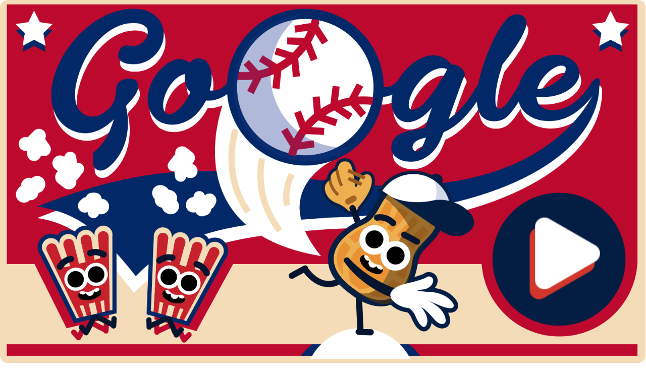

--- FILE ---
content_type: text/html; charset=UTF-8
request_url: https://basketballlegends.pro/doodle-baseball
body_size: 24714
content:
<!DOCTYPE html><html data-theme="light" lang="en-US"><head><meta charset="utf-8"><title>Doodle Baseball</title><meta name="description" content="Doodle Baseball takes you in a one-of-a-kind baseball game with beautiful little peanuts! Try it now and immerse yourself in the game's stunning visuals!"><meta name="keywords" content="doodle baseball"><meta name="title" content="Doodle Baseball"><meta property="fb:app_id" content=""><meta property="og:title" content="Doodle Baseball"><meta property="og:site_name" content="Basketball Legends"><link rel="image_src" href="https://basketballlegends.pro/data/image/game/doodle-baseball1.png" /><meta property="og:type" content="article" /><meta property="og:url" content="https://basketballlegends.pro/doodle-baseball" /><meta property="og:description" content="Doodle Baseball takes you in a one-of-a-kind baseball game with beautiful little peanuts! Try it now and immerse yourself in the game's stunning visuals!" /><meta property="og:image" content="https://basketballlegends.pro/data/image/game/doodle-baseball1.png" /> <meta name="viewport"
 content="width=device-width, initial-scale=1.0, minimal-ui, shrink-to-fit=no viewport-fit=cover"><meta name="apple-mobile-web-app-capable" content="yes"><meta name="apple-mobile-web-app-status-bar-style" content="black-translucent"><meta name="apple-mobile-web-app-title" content="Basketball Legends"><meta name="HandheldFriendly" content="true" /><meta name="mobile-web-app-capable" content="yes" /><link rel="shortcut icon" sizes="512x512"
 href="https://basketballlegends.pro/cache/data/image/options/favicon1-s512x512.png" /><link rel="icon" type="image/x-icon" href="https://basketballlegends.pro/favicon.ico?v=3"><link rel="apple-touch-icon"
 href="https://basketballlegends.pro/cache/data/image/options/favicon1-s512x512.png"><meta http-equiv="x-ua-compatible" content="ie=edge"><link rel="canonical" href="https://basketballlegends.pro/doodle-baseball" data-react-helmet="true"><meta name="google-site-verification" content="o2Liz8qcalt45R6O9tdRHQxQWxxShX86-XoG6jGQlJc" /><!-- Google tag (gtag.js) --><script async src="https://www.googletagmanager.com/gtag/js?id=G-JK95TNDGRF"></script><script>window.dataLayer = window.dataLayer || [];
 function gtag(){dataLayer.push(arguments);}
 gtag('js', new Date());

 gtag('config', 'G-JK95TNDGRF');</script> <script data-cfasync="false">var game_config = {
 current_slug: 'doodle-baseball',
 domain_url: 'https://basketballlegends.pro',
 theme_url: '/themes/basketballlegends.pro',
 id_game: 73,
 url_game: 'https://basketballlegends.pro/doodle-baseball',
 logo: '/cache/data/image/options/basketballlegends.pro-f150x35.png',
 theme_color: '#003afa',
 not_allow_comment: 'no',
 show_comment: 'yes'
 };</script><link href="/themes/basketballlegends.pro/resources/css/all.min.css" rel="stylesheet"><link href="/themes/basketballlegends.pro/resources/css/slick.css" rel="stylesheet"><link href="/themes/basketballlegends.pro/resources/css/slick-theme.css" rel="stylesheet"><link href="/themes/basketballlegends.pro/resources/css/style.min.css" rel="stylesheet"><script data-ad-client="ca-pub-2011503724077887" async src="https://pagead2.googlesyndication.com/pagead/js/adsbygoogle.js"></script></head><body><div style="display: contents"><div class="app svelte-24obei"><header class="svelte-14w8umz"><div class="header-content svelte-14w8umz"><div class="header-menu-button svelte-14w8umz"><button class="menu svelte-14w8umz" aria-label="Toggle side menu"><span class="svg-icon" aria-hidden="true"><svg class="svg-icon__link"><use xlink:href="#icon-menu-bar"></use></svg></span></button><button class="menu-mobile svelte-14w8umz" aria-label="Toggle side menu"><span class="svg-icon" aria-hidden="true"><svg class="svg-icon__link mirror" style="fill: #fff; transform: rotateY(180deg);"><use xlink:href="#icon-menu-bar"></use></svg></span></button></div><div class="header-logo svelte-14w8umz"><a href="/" title="Basketball Legends" class="svelte-14w8umz"><img class="desktop svelte-14w8umz"
 src="/cache/data/image/options/basketballlegends.pro-f201x73.webp"
 width="201" height="73" alt="Basketball Legends"><img class="mobile svelte-14w8umz"
 src="/cache/data/image/options/favicon1-f100x100.webp"
 width="100" height="100"
 alt="Basketball Legends"></a></div><div class="search-content svelte-14w8umz"><div id="search-input" class="search-input svelte-qrgqvq"><button type="button" id="button-search"><span class="svg-icon" aria-hidden="true"><svg class="svg-icon__link"><use xlink:href="#icon-search"></use></svg></span></button><input id="input-search" type="search" placeholder="Search" autocomplete="off" value=""
 class="svelte-qrgqvq"></div></div></div></header><div class="search-results svelte-xs67pv header" role="button" tabindex="0" style=""></div><aside class="custom-scrollbar desktop svelte-1jwrwkk open"><div class="menu svelte-1jwrwkk"><a href="/" title="Home" target=""><div class="item svelte-4oql5o" role="button" tabindex="0"><img class="menu-img" src="/cache/data/image/menu/home-m50x50.png" width="28"
 height="28" alt="Home"><span class="svelte-4oql5o">Home</span></div></a><a href="/new-games" title="New Games" target=""><div class="item svelte-4oql5o" role="button" tabindex="0"><img class="menu-img" src="/cache/data/image/menu/new-1-m50x50.png" width="28"
 height="28" alt="New Games"><span class="svelte-4oql5o">New Games</span></div></a><a href="/hot-games" title="Trending Now" target=""><div class="item svelte-4oql5o" role="button" tabindex="0"><img class="menu-img" src="/cache/data/image/menu/hot-deal-1-m50x50.png" width="28"
 height="28" alt="Trending Now"><span class="svelte-4oql5o">Trending Now</span></div></a><a href="/top-popular" title="Top Popular" target=""><div class="item svelte-4oql5o" role="button" tabindex="0"><img class="menu-img" src="/cache/data/image/menu/popularity-1-m50x50.png" width="28"
 height="28" alt="Top Popular"><span class="svelte-4oql5o">Top Popular</span></div></a><hr class="svelte-1jwrwkk"><a href="/" title="Basketball Legends" target="_blank"><div class="item svelte-4oql5o" role="button" tabindex="0"><img class="menu-img" src="/data/image/options/favicon1.png" width="28"
 height="28" alt="Basketball Legends"><span class="svelte-4oql5o">Basketball Legends</span></div></a><a href="/sports.games" title="Sports Games" target="_blank"><div class="item svelte-4oql5o" role="button" tabindex="0"><img class="menu-img" src="/data/image/options/favicon1.png" width="28"
 height="28" alt="Sports Games"><span class="svelte-4oql5o">Sports Games</span></div></a><a href="/basketball.games" title="Basketball Games" target="_blank"><div class="item svelte-4oql5o" role="button" tabindex="0"><img class="menu-img" src="/data/image/options/favicon1.png" width="28"
 height="28" alt="Basketball Games"><span class="svelte-4oql5o">Basketball Games</span></div></a></div></aside><script>window.addEventListener("DOMContentLoaded", function () {
 load_menu_css();
 });

 function load_menu_css() {
 jQuery(".custom-scrollbar .menu a .item").removeClass('active');
 var href = window.location.href;
 var path_name = window.location.pathname;
 jQuery(".custom-scrollbar .menu a").each(function (e) {
 var current_url = jQuery(this).attr('href');
 if (href == current_url || href == current_url + "/" || path_name == current_url) {
 jQuery(this).find(".item").addClass("active");
 }
 });
 }</script><div class="backdrop svelte-1jwrwkk" role="button" tabindex="0"></div><main class="svelte-24obei "><div id="main-content" class="desktop svelte-24obei sticky open"><script type='text/javascript'>var themeurl = 'http://basketballlegends.pro/themes/basketballlegends.pro/';
 function get_format_url(controller, action) {
 var urlformat = '/:a:.:c:';
 urlformat = urlformat.replace(':c:', controller);
 return urlformat.replace(':a:', action);
 }</script><script type="application/ld+json">[{"@context":"https://schema.org","@type":"SoftwareApplication","name":"Doodle Baseball","url":"https://basketballlegends.pro/doodle-baseball","author":{"@type":"Organization","name":"Basketball Legends"},"description":"Doodle Baseball takes you in a one-of-a-kind baseball game with beautiful little peanuts! Try it now and immerse yourself in the game's stunning visuals!","applicationCategory":"GameApplication","operatingSystem":"any","image":"https://basketballlegends.pro","aggregateRating":{"@type":"AggregateRating","worstRating":1,"bestRating":10,"ratingValue":10,"ratingCount":1},"offers":{"@type":"Offer","price":"0","priceCurrency":"USD","availability":"InStock"},"sameAs":[]},{"@context":"https://schema.org","@type":"BreadcrumbList","itemListElement":[{"@type":"ListItem","position":1,"name":"Basketball Legends","item":"https://basketballlegends.pro"},{"@type":"ListItem","position":2,"name":"Doodle Baseball","item":"https://basketballlegends.pro/doodle-baseball"}]}]</script><div class="page desktop svelte-1u5qeye"><div class="player-container svelte-1u5qeye"><div class="container-left svelte-1u5qeye"><div class="frame-box-game" id="frame-container" style="">
<style>#loader_game_iframe{display:inline-block;width:15px;aspect-ratio:1;border-radius:50%;animation:1s linear infinite alternate l5}@keyframes l5{0%{box-shadow:20px 0 #818181,-20px 0 #0002;background:#818181}33%{box-shadow:20px 0 #818181,-20px 0 #0002;background:#0002}66%{box-shadow:20px 0 #0002,-20px 0 #818181;background:#0002}100%{box-shadow:20px 0 #0002,-20px 0 #000;background:#000}}.game-preview,.game-preview-bgi,.game_area_frame{top:0;height:100%;width:100%;left:0}.close_mobile_box img,.close_mobile_box svg{width:24px;height:24px}.is_mobile .game-preview-bgi{filter:unset}.close_mobile_box.hide,.is_mobile .game-preview__logo{display:none}.game_area_frame{display:flex;align-items:center;justify-content:center;background:#0a0a0a;z-index:1;overflow:hidden;border:0;position:fixed;right:0;bottom:0}.game-preview{position:absolute;overflow:hidden}.game-preview-bgi{position:absolute;z-index:10;background-position:center;background-size:cover;filter:blur(10px)}.game-preview__content{position:relative;z-index:20;display:-webkit-box;display:-ms-flexbox;display:flex;-webkit-box-orient:vertical;-webkit-box-direction:normal;-ms-flex-direction:column;flex-direction:column;-webkit-box-align:center;-ms-flex-align:center;align-items:center;-webkit-box-pack:center;-ms-flex-pack:center;justify-content:center;height:100%;background-color:rgb(0 0 0 / .6)}.play-btn,.play-btn__ctrl{position:relative;height:50px}.game-preview__logo img{border-radius:8px;-webkit-box-shadow:0 0 1rem 0 #fff;box-shadow:0 0 1rem 0 #fff;max-width:200px}.game-preview__title{font-size:24px;color:#fff;font-weight:700;margin:20px auto;background:linear-gradient(90deg,#fff0 0,rgb(0 0 0 / .3) 50%,#fff0);width:100%;text-align:center;padding:14px 0;font-family:inherit}.play-btn{display:inline-block;vertical-align:top}.play-btn__ctrl{overflow:hidden;-webkit-appearance:none;-moz-appearance:none;appearance:none;z-index:10;box-shadow:0 0 1rem 0 #fff;background:#ff3814;font-weight:700;color:#fff;font-size:22px;padding:0 32px;border-radius:16px;border:0;margin:0;cursor:pointer;-webkit-overflow-scrolling:touch;transition:box-shadow .15s,background-color .15s,transform .1s,opacity .1s}.play-btn__ctrl[disabled=disabled]{opacity:.5}.play-btn__ctrl:before{content:"";position:absolute;height:30px;left:50%;width:50px;margin-left:-25px;top:45px;z-index:0;border-radius:10px;background-color:#fff}.close_mobile_box{align-items:center;background:#fff;border-radius:0 16px 16px 0;box-shadow:0 2px 12px 4px #5d6b8414,0 23px 9px 0 #5d6b8408,0 13px 8px 0 #5d6b8417,0 6px 6px 0 #5d6b8426,0 1px 3px 0 #5d6b842e;display:flex;height:46px;padding:0 7px 0 0;overflow:hidden;display:flex;justify-content:center;position:fixed;top:24px;left:0;color:#009cff;z-index:999;border-top:2px solid #fff;border-bottom:2px solid #fff;border-right:2px solid #fff}.game-iframe,.game__video{height:100%;top:0;width:100%}.close_mobile_box svg{display:inline-block;vertical-align:middle;fill:currentColor;font-size:0}.game-frame,.game-frame iframe{width:100%}.game-iframe{position:absolute;bottom:0;left:0;right:0}.game__preview{position:absolute;inset:0;cursor:pointer}.game__preview::before{content:"";position:absolute;inset:0;z-index:2;background:url("/themes/basketballlegends.pro/resources/images/pattern.svg") 0 0/3.125rem 3.125rem;mix-blend-mode:soft-light}.game__video{position:absolute;left:0;-o-object-fit:cover;object-fit:cover;-o-object-position:bottom center;object-position:bottom center;z-index:1}.frame_fix_mobile{position:fixed!important;left:0;background:#fff;z-index:9999;top:0;bottom:0;min-height:100vh;height:100vh;box-shadow:unset;border-radius:unset;width:100vw}.frame_fix_mobile .game-preview{height:100%!important;width:100%!important}</style><script data-cfasync="false">const isMobile = /Mobi|Android|iPhone|iPad|iPod/i.test(navigator.userAgent) ||
 (navigator.maxTouchPoints > 1 && /Macintosh/i.test(navigator.userAgent));
 let isTouchDevice = 'ontouchstart' in window || navigator.maxTouchPoints > 0;
 let _isMobile = (isMobile || isTouchDevice) && window.matchMedia('(max-width: 768px)').matches;</script>
<div class="game-preview"><div class="game-preview-bgi" style="background-image: url('/cache/data/image/game/doodle-baseball1-m180x180.webp')"></div><div class="game-preview__content"><div class="game-preview__logo"><img src="/cache/data/image/game/doodle-baseball1-m180x180.webp" alt="Play Doodle Baseball now!"></div><div class="game-preview__title">Doodle Baseball</div><div class="game-preview__run"><div class="play-btn"><button id="show-embed" style="display: none" data-width="800"
 data-height="600"
 data-iframe="https://1games.io/game/doodle-baseball/"
 type="button" class="play-btn__ctrl">Play</button><div id="loader_game_iframe"></div></div></div></div></div><div id="game-code" class="game-frame" data-id="1" style="display: none;"><iframe class="game-iframe" id="game-area" src="about:blank" width="800" height="600" allow="autoplay; fullscreen; camera; focus-without-user-activation *; monetization; gamepad; keyboard-map *; xr-spatial-tracking; clipboard-write; web-share; accelerometer; magnetometer; gyroscope; display-capture" sandbox="allow-forms allow-modals allow-orientation-lock allow-pointer-lock allow-popups allow-popups-to-escape-sandbox allow-presentation allow-scripts allow-same-origin allow-downloads" "="" scrolling=" none" frameborder="0" allowfullscreen=""></iframe></div><div id="game-code-mobile" class="game-frame" style="display: none;" data-id="1"><iframe class="game-iframe" id="game-area-mobile" src="about:blank" width="800" height="600" allow="autoplay; fullscreen; camera; focus-without-user-activation *; monetization; gamepad; keyboard-map *; xr-spatial-tracking; clipboard-write; web-share; accelerometer; magnetometer; gyroscope; display-capture" sandbox="allow-forms allow-modals allow-orientation-lock allow-pointer-lock allow-popups allow-popups-to-escape-sandbox allow-presentation allow-scripts allow-same-origin allow-downloads" "="" scrolling=" none" frameborder="0" allowfullscreen=""></iframe></div><script data-cfasync="false">var isNewWindow = false;
 var hasVideoPreview = false;</script><script data-cfasync="false">if (!isMobile || !isTouchDevice) {
 window.addEventListener("DOMContentLoaded", function() {
 let prerollButton = document.querySelector("#show-embed");
 let loading_iframe = document.querySelector("#loader_game_iframe");
 prerollButton.style.display = 'inline-block';
 loading_iframe.style.display = 'none';

 if (!isNewWindow) {
 prerollButton.addEventListener('click', e => {
 loadGameIframe();
 });

 // Tự động tải iframe nếu không phải mobile, không có preroll và không có video preview
 if (!_isMobile && !hasVideoPreview) {
 prerollButton.click();
 }
 }
 });
 } else {
 console.log("load mobile");
 loadGameIframe();
 }

 
 function loadGameIframe() {
 console.log("🎯 Starting loadGameIframe...");

 // Get the iframe data from the element with id "show-embed"
 const showEmbed = document.getElementById("show-embed");
 const link_iframe = showEmbed.getAttribute('data-iframe');
 const width = showEmbed.getAttribute('data-width');
 const height = showEmbed.getAttribute('data-height');

 // Construct the iframe HTML string
 const html = '<iframe class="game-iframe" id="game-area" src="' +
 link_iframe + '" width="' + width + '" height="' + height + '"' +
 'allow="autoplay; fullscreen; camera; focus-without-user-activation *; monetization; gamepad; keyboard-map *; xr-spatial-tracking; clipboard-write; web-share; accelerometer; magnetometer; gyroscope; display-capture"' +
 'sandbox="allow-forms allow-modals allow-orientation-lock allow-pointer-lock allow-popups allow-popups-to-escape-sandbox allow-presentation allow-scripts allow-same-origin allow-downloads"' +
 '" scrolling="none" frameborder="0" allowfullscreen></iframe>';

 if (_isMobile) {
 // Mobile handling
 const gameCode = document.getElementById("game-code");
 if (gameCode) {
 gameCode.style.display = 'none';
 }
 document.body.classList.add("isFullscreen");

 document.querySelectorAll(".game_area_frame").forEach(function(el) {
 el.classList.add("frame_fix_mobile");
 });
 document.querySelectorAll(".close_mobile_box").forEach(function(el) {
 el.classList.remove("hide");
 });

 const gameCodeMobile = document.getElementById("game-code-mobile");
 if (gameCodeMobile) {
 const iframe = gameCodeMobile.querySelector("iframe")
 if (iframe) {
 iframe.src = link_iframe;
 gameCodeMobile.style.display = 'block';
 console.log("🖥️ Desktop iframe inserted");

 // Setup monitoring for desktop
 setupEnhancedIframeMonitoring();
 }
 }

 document.querySelectorAll(".game-preview").forEach(function(el) {
 el.style.display = 'none';
 });
 } else {
 // Desktop handling
 const gameCodeMobile = document.getElementById("game-code-mobile");
 if (gameCodeMobile) {
 gameCodeMobile.style.display = 'none';
 }
 document.body.classList.remove("isFullscreen");

 document.querySelectorAll(".game_area_frame").forEach(function(el) {
 el.classList.remove("frame_fix_mobile");
 });
 document.querySelectorAll(".close_mobile_box").forEach(function(el) {
 el.classList.add("hide");
 });

 const gameCode = document.getElementById("game-code");
 if (gameCode) {
 const iframe = gameCode.querySelector("iframe");
 if (iframe) {
 iframe.src = link_iframe;
 gameCode.style.display = 'block';
 console.log("🖥️ Desktop iframe inserted");

 // Setup monitoring for desktop
 setupEnhancedIframeMonitoring();
 } else {
 console.error("No iframe found within game-code element.");
 }
 }

 document.querySelectorAll(".game-preview").forEach(function(el) {
 el.style.display = 'none';
 });
 }

 // Handle mobile navigation
 const mobileNav = document.getElementById("mobile-nav");
 if (mobileNav) {
 mobileNav.addEventListener('click', function() {
 document.body.classList.remove("isFullscreen");
 document.querySelectorAll(".game_area_frame").forEach(function(el) {
 el.classList.remove("frame_fix_mobile");
 });
 document.querySelectorAll(".close_mobile_box").forEach(function(el) {
 el.classList.add("hide");
 });
 document.querySelectorAll(".game-preview").forEach(function(el) {
 el.style.display = 'block';
 });
 const gameCodeMobile = document.getElementById("game-code-mobile");
 if (gameCodeMobile) {
 gameCodeMobile.style.display = 'none';
 }
 });
 }
 }

 // Enhanced iframe monitoring with detailed logging
 function setupEnhancedIframeMonitoring() {
 console.log("🔍 Setting up enhanced iframe monitoring...");

 // Wait for iframe to be added to DOM
 setTimeout(() => {
 const gameIframe = document.getElementById("game-area");
 if (gameIframe) {
 console.log("✅ Dynamic iframe detected:", gameIframe.src);

 // Global flag to track iframe state
 window.gameIframeState = {
 loaded: false,
 ready: false,
 src: gameIframe.src
 };

 // Add load event listener
 gameIframe.addEventListener('load', function() {
 console.log('🎯 Dynamic iframe LOAD event fired');
 console.log(' - Source:', this.src);
 console.log(' - Dimensions:', this.offsetWidth, 'x', this.offsetHeight);

 window.gameIframeState.loaded = true;

 if (this.src && this.src !== 'about:blank') {
 window.gameIframeState.src = this.src;
 }

 // Wait for content to render then mark as ready
 setTimeout(() => {
 window.gameIframeState.ready = true;
 console.log('🚀 Dynamic iframe marked as READY for capture');

 // Dispatch custom event
 window.dispatchEvent(new CustomEvent('iframeContentReady', {
 detail: {
 iframe: this,
 src: this.src,
 timestamp: Date.now()
 }
 }));
 }, 3000); // Wait 3 seconds for content to fully render
 });

 // Add error event listener
 gameIframe.addEventListener('error', function() {
 console.error('❌ Dynamic iframe failed to load');
 window.gameIframeState.loaded = false;
 window.gameIframeState.ready = false;
 });

 // Monitor iframe src changes
 let lastSrc = gameIframe.src;
 const srcMonitor = setInterval(() => {
 if (gameIframe.src !== lastSrc) {
 console.log('🔄 Iframe src changed:', gameIframe.src);
 lastSrc = gameIframe.src;
 window.gameIframeState.src = gameIframe.src;
 window.gameIframeState.ready = false; // Reset ready state on src change

 // Wait again for new content
 setTimeout(() => {
 window.gameIframeState.ready = true;
 console.log('🔄 Iframe ready after src change');
 window.dispatchEvent(new CustomEvent('iframeContentReady', {
 detail: {
 iframe: gameIframe,
 src: gameIframe.src,
 timestamp: Date.now()
 }
 }));
 }, 3000);
 }
 }, 1000);

 // Clear monitor after 60 seconds
 setTimeout(() => clearInterval(srcMonitor), 60000);

 } else {
 console.error("❌ Game iframe not found after insertion");
 }
 }, 200); // Slightly longer delay to ensure DOM update
 }</script></div><div class="player__footer player-footer"><div class="player-footer__inner"><div class="player-footer__left player-footer__item"><img width="40" height="40"
 src="/cache/data/image/game/doodle-baseball1-m180x180.webp"
 class="img-fluid lazy" decoding="async"
 alt="PLay Doodle Baseball now!"
 fetchpriority="high" /><h1>Doodle Baseball</h1></div><div class="player-footer__actions player-footer__item"><div class="game_vote" id="game_vote_panel" data-game="73" data-url="https://basketballlegends.pro/doodle-baseball" ><div class="game_thumb_up"><button class="control__button button_vote_game g-footer__button" data-game="73" data-vote="like" id="vote-up"><span class="svg-icon" aria-hidden="true"><svg class="svg-icon__link"><use
 xlink:href="#icon-thumbs-up"></use></svg></span><div class="g-footer__button-title"><span class="g-footer__button-title_text g-footer__button-title_first thumb_up_count"
 id="up-count"></span><span class="g-footer__button-title_text g-footer__button-title_last">Like</span></div></button></div><!-- <div class="player-footer__divider"></div>--><div class="game_thumb_down"><button class="control__button button_vote_game g-footer__button" id="vote-down" data-game="73" data-vote="dislike"><span class="svg-icon" aria-hidden="true"><svg class="svg-icon__link"><use
 xlink:href="#icon-thumbs-down"></use></svg></span><div class="g-footer__button-title"><span class="g-footer__button-title_text g-footer__button-title_first thumb_down_count"
 id="down-count"></span><span class="g-footer__button-title_text g-footer__button-title_last">Dislike</span></div></button></div></div><style>.game_vote { display: flex; align-items: center; gap: 8px; } .button_vote_game { outline: 0; border: 0; } .voted { color: #ff7f00; }</style> <button type="button"
 class="g-footer__button favorite-icon favorites_btn favorites-add-73"
 onclick="favorite(this);"
 data-id="73"
 data-name="Doodle Baseball"
 data-slug="doodle-baseball"
 data-image="/cache/data/image/game/doodle-baseball1-m180x180.webp"><span class="svg-icon" aria-hidden="true"><svg class="svg-icon__link"><use
 xlink:href="#icon-heart"></use></svg></span><div class="g-footer__button-title"><span class="g-footer__button-title_text g-footer__button-title_first">Add</span><span class="g-footer__button-title_text g-footer__button-title_last"></span></div></button><button class="g-footer__button toggleModalBtn"
 data-target="#modalShare"><span class="svg-icon" aria-hidden="true"><svg class="svg-icon__link"><use
 xlink:href="#icon-shares"></use></svg></span><div class="g-footer__button-title"><span class="g-footer__button-title_text g-footer__button-title_first"></span><span class="g-footer__button-title_text g-footer__button-title_last">Share</span></div></button><button class="g-footer__button report_bug"
 onclick="report_open(this)"
 data-game-name="Doodle Baseball"><span class="svg-icon" aria-hidden="true"><svg class="svg-icon__link"><use
 xlink:href="#icon-flag"></use></svg></span><div class="g-footer__button-title"><span class="g-footer__button-title_text g-footer__button-title_first"></span><span class="g-footer__button-title_text g-footer__button-title_last">Report a bug</span></div></button> 
 <div class="footer__button hide_fullscreen"><button class="g-footer__button player-footer__fullscreen"
 onclick="open_fullscreen();"><span class="svg-icon" aria-hidden="true"><svg class="svg-icon__link"><use
 xlink:href="#icon-fullscreen"></use></svg></span><div class="g-footer__button-title"><span class="g-footer__button-title_text g-footer__button-title_first"></span><span class="g-footer__button-title_text g-footer__button-title_last">Full Screen</span></div></button></div></div></div></div><div class="slot-container is-billboard game-slot-wide-container"><div><div><div style=" width: 100%; height: 100%; "><script async src="//pagead2.googlesyndication.com/pagead/js/adsbygoogle.js"></script><!-- hoaads-responsive --><ins class="adsbygoogle"
 style="display:block"
 data-ad-client="ca-pub-2011503724077887"
 data-ad-slot="3558333224"
 data-ad-format="auto"></ins><script>(adsbygoogle = window.adsbygoogle || []).push({});</script> </div></div></div></div><div class="text-box svelte-1ermw0e game-content-page"><div class="text-box-container"><div class="text-description svelte-1ermw0e"><div class="content-inner" style="height: 500px;overflow: hidden"><div class="game-description"><ul class="text-breadcrumb svelte-1ermw0e"><li data-svelte-h="svelte-1lyutkt"><a title="Home" href="/">HOME</a></li><li><a title="Arcade"
 href="/arcade.games">Arcade</a></li><li>Doodle Baseball</li></ul><div class="single-description"><p><span>Charming peanuts play a lighthearted&nbsp;<a href="https://basketballlegends.pro/baseball.games">baseball</a> game in </span><strong>Doodle Baseball</strong><span>. If you want to win this game, you have to shoot as many balls as possible while racing to the finish line first. Although it's a basic technique, hitting the ball demands a player with superb accuracy and reflexes. The game will get harder as you go through the levels. The cartoon style and bright colors of the game are just two of its many appealing aspects. The baseball field is well-designed and easy to navigate, adding to the enjoyment of the game. Do you have the confidence to conquer </span><strong>Doodle Baseball </strong><span>and hit home runs? Let loose and enjoy yourselves in this game's attractive graphics!</span></p> </div><div class="single-description"><h2>How To Play</h2><ul><li style="font-weight: 400;"><span>Use left mouse to play in this game</span></li></ul><h2><strong>Related games</strong></h2><p><span>You like </span><strong>Doodle Baseball</strong><span>'s cute graphics, right? So you'll appreciate the agile little creatures of <strong><a href="https://basketballlegends.pro/blumgi-ball">Blumgi Ball</a></strong></span><span><strong>&nbsp;</strong>and the adorable bean basketball players of <strong><a href="https://basketballlegends.pro/basketball-beans">Basketball Beans</a></strong></span><span>. Come play right now!</span></p> </div><div class="cats__list"><a href="/arcade.games" class="cat-btn"
 title="ARCADE">ARCADE </a><a href="/sports.games" class="cat-btn"
 title="SPORTS">SPORTS </a><a href="/baseball.games" class="cat-btn"
 title="BASEBALL">BASEBALL </a><a href="/tag/3d" class="cat-btn"
 title="3d">3d </a><a href="/tag/shoot" class="cat-btn"
 title="shoot">shoot </a><a href="/tag/skill" class="cat-btn"
 title="skill">skill </a><a href="/tag/agility" class="cat-btn"
 title="agility">agility </a><a href="/tag/doodle" class="cat-btn"
 title="doodle">doodle </a><a href="/tag/google-games" class="cat-btn"
 title="google games">google games </a><a href="/tag/simulation" class="cat-btn"
 title="simulation">simulation </a></div></div></div><div class="show_content "><button class="ShowMore_button more"><span>Show more</span><span class="svg-icon svg-icon--share btn__icon" aria-hidden="true"> <svg
 class="svg-icon__link"><use xlink:href="#icon-keyboard_arrow_down"></use></svg> </span></button></div></div></div></div><div class="heading_left title_related"><h5>You might also like</h5><a href="/new-games" class="titleLink">View more</a></div><ul class="games-grid svelte-1wylo6k" style="padding: 0;"><li class="games-grid-item desktop svelte-ooccqm collection-item" data-index="01"><a href=" https://run3-free.github.io/" target="_blank" class="svelte-ooccqm"><div class="header"><div class="game-image cover svelte-1dskg5z" style="--height: 180px; --width: 180px;"><picture title="Run 3"><img alt="Run 3" loading="eager" width="180" height="180"
 class="lazy"
 src="[data-uri]"
 data-src="/cache/data/image/game/run-3/run-3-square-m180x180.webp"></picture><span class="focus-highlight"></span></div><div class="game-title svelte-ooccqm small">Run 3</div></div></a></li><li class="games-grid-item desktop svelte-ooccqm collection-item" data-index="02"><a href="https://retrobowl-26.io/" target="_blank" class="svelte-ooccqm"><div class="header"><div class="game-image cover svelte-1dskg5z" style="--height: 180px; --width: 180px;"><picture title="Retro Bowl 26"><img alt="Retro Bowl 26" loading="eager" width="180" height="180"
 class="lazy"
 src="[data-uri]"
 data-src="/cache/data/image/game/retro-bowl-26/retro-bowl-26-m180x180.webp"></picture><span class="focus-highlight"></span></div><div class="game-title svelte-ooccqm small">Retro Bowl 26</div></div></a></li><li class="games-grid-item desktop svelte-ooccqm collection-item" data-index="03"><a href="/sprunki-jump" target="" class="svelte-ooccqm"><div class="header"><div class="game-image cover svelte-1dskg5z" style="--height: 180px; --width: 180px;"><picture title="Sprunki Jump"><img alt="Sprunki Jump" loading="eager" width="180" height="180"
 class="lazy"
 src="[data-uri]"
 data-src="/cache/data/image/game/sprunkijump-m180x180.webp"></picture><span class="focus-highlight"></span></div><div class="game-title svelte-ooccqm small">Sprunki Jump</div></div></a></li><li class="games-grid-item desktop svelte-ooccqm collection-item" data-index="04"><a href="/boxing-first-legends" target="" class="svelte-ooccqm"><div class="header"><div class="game-image cover svelte-1dskg5z" style="--height: 180px; --width: 180px;"><picture title="Boxing First Legends"><img alt="Boxing First Legends" loading="eager" width="180" height="180"
 class="lazy"
 src="[data-uri]"
 data-src="/cache/data/image/game/Boxing First Legends-m180x180.webp"></picture><span class="focus-highlight"></span></div><div class="game-title svelte-ooccqm small">Boxing First Legends</div></div></a></li><li class="games-grid-item desktop svelte-ooccqm collection-item" data-index="05"><a href="/basket-blitz" target="" class="svelte-ooccqm"><div class="header"><div class="game-image cover svelte-1dskg5z" style="--height: 180px; --width: 180px;"><picture title="Basket Blitz"><img alt="Basket Blitz" loading="eager" width="180" height="180"
 class="lazy"
 src="[data-uri]"
 data-src="/cache/data/image/game/Betterimage.ai_1744075740524-m180x180.webp"></picture><span class="focus-highlight"></span></div><div class="game-title svelte-ooccqm small">Basket Blitz</div></div></a></li><li class="games-grid-item desktop svelte-ooccqm collection-item" data-index="06"><a href="/chill-guy-clicker-3d" target="" class="svelte-ooccqm"><div class="header"><div class="game-image cover svelte-1dskg5z" style="--height: 180px; --width: 180px;"><picture title="Chill Guy Clicker 3D"><img alt="Chill Guy Clicker 3D" loading="eager" width="180" height="180"
 class="lazy"
 src="[data-uri]"
 data-src="/cache/data/image/game/chillguyclicker3d-m180x180.webp"></picture><span class="focus-highlight"></span></div><div class="game-title svelte-ooccqm small">Chill Guy Clicker 3D</div></div></a></li><li class="games-grid-item desktop svelte-ooccqm collection-item" data-index="07"><a href="/basketball-monsters" target="" class="svelte-ooccqm"><div class="header"><div class="game-image cover svelte-1dskg5z" style="--height: 180px; --width: 180px;"><picture title="Basketball Monsters"><img alt="Basketball Monsters" loading="eager" width="180" height="180"
 class="lazy"
 src="[data-uri]"
 data-src="/cache/data/image/game/Betterimage.ai_1744075124441-m180x180.webp"></picture><span class="focus-highlight"></span></div><div class="game-title svelte-ooccqm small">Basketball Monsters</div></div></a></li><li class="games-grid-item desktop svelte-ooccqm collection-item" data-index="08"><a href="/snake-arena" target="" class="svelte-ooccqm"><div class="header"><div class="game-image cover svelte-1dskg5z" style="--height: 180px; --width: 180px;"><picture title="Snake Arena"><img alt="Snake Arena" loading="eager" width="180" height="180"
 class="lazy"
 src="[data-uri]"
 data-src="/cache/data/image/game/snakearena-m180x180.webp"></picture><span class="focus-highlight"></span></div><div class="game-title svelte-ooccqm small">Snake Arena</div></div></a></li><li class="games-grid-item desktop svelte-ooccqm collection-item" data-index="09"><a href="/basketball-life-3d" target="" class="svelte-ooccqm"><div class="header"><div class="game-image cover svelte-1dskg5z" style="--height: 180px; --width: 180px;"><picture title="Basketball Life 3D"><img alt="Basketball Life 3D" loading="eager" width="180" height="180"
 class="lazy"
 src="[data-uri]"
 data-src="/cache/data/image/game/6-1-780937-52-m180x180.webp"></picture><span class="focus-highlight"></span></div><div class="game-title svelte-ooccqm small">Basketball Life 3D</div></div></a></li><li class="games-grid-item desktop svelte-ooccqm collection-item" data-index="10"><a href="/ragdoll-bounce" target="" class="svelte-ooccqm"><div class="header"><div class="game-image cover svelte-1dskg5z" style="--height: 180px; --width: 180px;"><picture title="Ragdoll Bounce"><img alt="Ragdoll Bounce" loading="eager" width="180" height="180"
 class="lazy"
 src="[data-uri]"
 data-src="/cache/data/image/game/ragdoll-bounce_1-m180x180.webp"></picture><span class="focus-highlight"></span></div><div class="game-title svelte-ooccqm small">Ragdoll Bounce</div></div></a></li><li class="games-grid-item desktop svelte-ooccqm collection-item" data-index="11"><a href="/baseball-bat" target="" class="svelte-ooccqm"><div class="header"><div class="game-image cover svelte-1dskg5z" style="--height: 180px; --width: 180px;"><picture title="Baseball Bat"><img alt="Baseball Bat" loading="eager" width="180" height="180"
 class="lazy"
 src="[data-uri]"
 data-src="/cache/data/image/game/Baseball Bat-m180x180.webp"></picture><span class="focus-highlight"></span></div><div class="game-title svelte-ooccqm small">Baseball Bat</div></div></a></li><li class="games-grid-item desktop svelte-ooccqm collection-item" data-index="12"><a href="/fairytale-golf" target="" class="svelte-ooccqm"><div class="header"><div class="game-image cover svelte-1dskg5z" style="--height: 180px; --width: 180px;"><picture title="Fairytale Golf"><img alt="Fairytale Golf" loading="eager" width="180" height="180"
 class="lazy"
 src="[data-uri]"
 data-src="/cache/data/image/game/Fairytale Golf-m180x180.webp"></picture><span class="focus-highlight"></span></div><div class="game-title svelte-ooccqm small">Fairytale Golf</div></div></a></li></ul></div><div class="container-right svelte-1u5qeye"><div class="adv svelte-1u5qeye"><div style=" width: 100%; height: 100%; "><script async src="//pagead2.googlesyndication.com/pagead/js/adsbygoogle.js"></script><!-- hoaads-responsive --><ins class="adsbygoogle"
 style="display:block"
 data-ad-client="ca-pub-2011503724077887"
 data-ad-slot="3558333224"
 data-ad-format="auto"></ins><script>(adsbygoogle = window.adsbygoogle || []).push({});</script> </div></div><ul class="games-grid-col svelte-1p5p1iu"><li class="games-grid-item desktop collection-item" data-index="01"><a href="/basketball-legends" target="" class="svelte-ooccqm"><div class="header"><div class="game-image cover svelte-1dskg5z" style="--height: 180px; --width: 180px;"><picture title="Basketball Legends"><img alt="Basketball Legends" loading="lazy" width="180" height="180"
 class="lazy"
 src="[data-uri]"
 data-src="/cache/data/image/game/favicon-m180x180.webp"></picture><span class="focus-highlight"></span></div><div class="game-title svelte-ooccqm small">Basketball Legends</div></div></a></li><li class="games-grid-item desktop collection-item" data-index="02"><a href="/basketball-stars" target="" class="svelte-ooccqm"><div class="header"><div class="game-image cover svelte-1dskg5z" style="--height: 180px; --width: 180px;"><picture title="Basketball Stars"><img alt="Basketball Stars" loading="lazy" width="180" height="180"
 class="lazy"
 src="[data-uri]"
 data-src="/cache/data/image/basketball-stars-2-m180x180.webp"></picture><span class="focus-highlight"></span></div><div class="game-title svelte-ooccqm small">Basketball Stars</div></div></a></li><li class="games-grid-item desktop collection-item" data-index="03"><a href="/basket-random" target="" class="svelte-ooccqm"><div class="header"><div class="game-image cover svelte-1dskg5z" style="--height: 180px; --width: 180px;"><picture title="Basket Random"><img alt="Basket Random" loading="lazy" width="180" height="180"
 class="lazy"
 src="[data-uri]"
 data-src="/cache/data/image/game/basket-random-m180x180.webp"></picture><span class="focus-highlight"></span></div><div class="game-title svelte-ooccqm small">Basket Random</div></div></a></li><li class="games-grid-item desktop collection-item" data-index="04"><a href="/basketbros" target="" class="svelte-ooccqm"><div class="header"><div class="game-image cover svelte-1dskg5z" style="--height: 180px; --width: 180px;"><picture title="BasketBros"><img alt="BasketBros" loading="lazy" width="180" height="180"
 class="lazy"
 src="[data-uri]"
 data-src="/cache/data/image/game/basketbros-io-m180x180.webp"></picture><span class="focus-highlight"></span></div><div class="game-title svelte-ooccqm small">BasketBros</div></div></a></li><li class="games-grid-item desktop collection-item" data-index="05"><a href="/soccer-legends" target="" class="svelte-ooccqm"><div class="header"><div class="game-image cover svelte-1dskg5z" style="--height: 180px; --width: 180px;"><picture title="Soccer Legends"><img alt="Soccer Legends" loading="lazy" width="180" height="180"
 class="lazy"
 src="[data-uri]"
 data-src="/cache/data/image/game/football-legends-2021-m180x180.webp"></picture><span class="focus-highlight"></span></div><div class="game-title svelte-ooccqm small">Soccer Legends</div></div></a></li><li class="games-grid-item desktop collection-item" data-index="06"><a href="/escape-road" target="" class="svelte-ooccqm"><div class="header"><div class="game-image cover svelte-1dskg5z" style="--height: 180px; --width: 180px;"><picture title="Escape Road"><img alt="Escape Road" loading="lazy" width="180" height="180"
 class="lazy"
 src="[data-uri]"
 data-src="/cache/data/image/game/Escape Road bas-m180x180.webp"></picture><span class="focus-highlight"></span></div><div class="game-title svelte-ooccqm small">Escape Road</div></div></a></li><li class="games-grid-item desktop collection-item" data-index="07"><a href="/basketball-beans" target="" class="svelte-ooccqm"><div class="header"><div class="game-image cover svelte-1dskg5z" style="--height: 180px; --width: 180px;"><picture title="Basketball Beans"><img alt="Basketball Beans" loading="lazy" width="180" height="180"
 class="lazy"
 src="[data-uri]"
 data-src="/cache/data/image/basketball-beans-2-m180x180.webp"></picture><span class="focus-highlight"></span></div><div class="game-title svelte-ooccqm small">Basketball Beans</div></div></a></li><li class="games-grid-item desktop collection-item" data-index="08"><a href="/jump-dunk" target="" class="svelte-ooccqm"><div class="header"><div class="game-image cover svelte-1dskg5z" style="--height: 180px; --width: 180px;"><picture title="Jump Dunk"><img alt="Jump Dunk" loading="lazy" width="180" height="180"
 class="lazy"
 src="[data-uri]"
 data-src="/cache/data/image/jump-dunk-1-m180x180.webp"></picture><span class="focus-highlight"></span></div><div class="game-title svelte-ooccqm small">Jump Dunk</div></div></a></li><li class="games-grid-item desktop collection-item" data-index="09"><a href="/basketball-stars-3" target="" class="svelte-ooccqm"><div class="header"><div class="game-image cover svelte-1dskg5z" style="--height: 180px; --width: 180px;"><picture title="Basketball Stars 3"><img alt="Basketball Stars 3" loading="lazy" width="180" height="180"
 class="lazy"
 src="[data-uri]"
 data-src="/cache/data/image/game/nickelodeon_basketball_stars_3-m180x180.webp"></picture><span class="focus-highlight"></span></div><div class="game-title svelte-ooccqm small">Basketball Stars 3</div></div></a></li><li class="games-grid-item desktop collection-item" data-index="10"><a href="/basketball-kings-2024" target="" class="svelte-ooccqm"><div class="header"><div class="game-image cover svelte-1dskg5z" style="--height: 180px; --width: 180px;"><picture title="Basketball Kings 2024"><img alt="Basketball Kings 2024" loading="lazy" width="180" height="180"
 class="lazy"
 src="[data-uri]"
 data-src="/cache/data/image/basketball-kings-2024-3-m180x180.webp"></picture><span class="focus-highlight"></span></div><div class="game-title svelte-ooccqm small">Basketball Kings 2024</div></div></a></li><li class="games-grid-item desktop collection-item" data-index="11"><a href="/flappy-dunk" target="" class="svelte-ooccqm"><div class="header"><div class="game-image cover svelte-1dskg5z" style="--height: 180px; --width: 180px;"><picture title="Flappy Dunk"><img alt="Flappy Dunk" loading="lazy" width="180" height="180"
 class="lazy"
 src="[data-uri]"
 data-src="/cache/data/image/flappy-dunk-m180x180.webp"></picture><span class="focus-highlight"></span></div><div class="game-title svelte-ooccqm small">Flappy Dunk</div></div></a></li><li class="games-grid-item desktop collection-item" data-index="12"><a href="/taptap-shots" target="" class="svelte-ooccqm"><div class="header"><div class="game-image cover svelte-1dskg5z" style="--height: 180px; --width: 180px;"><picture title="TapTap Shots"><img alt="TapTap Shots" loading="lazy" width="180" height="180"
 class="lazy"
 src="[data-uri]"
 data-src="/cache/data/image/taptap-shots-1-m180x180.webp"></picture><span class="focus-highlight"></span></div><div class="game-title svelte-ooccqm small">TapTap Shots</div></div></a></li><li class="games-grid-item desktop collection-item" data-index="13"><a href="/basketballio" target="" class="svelte-ooccqm"><div class="header"><div class="game-image cover svelte-1dskg5z" style="--height: 180px; --width: 180px;"><picture title="Basketball.io"><img alt="Basketball.io" loading="lazy" width="180" height="180"
 class="lazy"
 src="[data-uri]"
 data-src="/cache/data/image/basketballio-1-m180x180.webp"></picture><span class="focus-highlight"></span></div><div class="game-title svelte-ooccqm small">Basketball.io</div></div></a></li><li class="games-grid-item desktop collection-item" data-index="14"><a href="/dunk-shot" target="" class="svelte-ooccqm"><div class="header"><div class="game-image cover svelte-1dskg5z" style="--height: 180px; --width: 180px;"><picture title="Dunk Shot"><img alt="Dunk Shot" loading="lazy" width="180" height="180"
 class="lazy"
 src="[data-uri]"
 data-src="/cache/data/image/game/Dunk Shot-m180x180.webp"></picture><span class="focus-highlight"></span></div><div class="game-title svelte-ooccqm small">Dunk Shot</div></div></a></li><li class="games-grid-item desktop collection-item" data-index="15"><a href="/basketball-challenge" target="" class="svelte-ooccqm"><div class="header"><div class="game-image cover svelte-1dskg5z" style="--height: 180px; --width: 180px;"><picture title="Basketball Challenge"><img alt="Basketball Challenge" loading="lazy" width="180" height="180"
 class="lazy"
 src="[data-uri]"
 data-src="/cache/data/image/basketball-challenge-1-m180x180.webp"></picture><span class="focus-highlight"></span></div><div class="game-title svelte-ooccqm small">Basketball Challenge</div></div></a></li><li class="games-grid-item desktop collection-item" data-index="16"><a href="/blumgi-ball" target="" class="svelte-ooccqm"><div class="header"><div class="game-image cover svelte-1dskg5z" style="--height: 180px; --width: 180px;"><picture title="Blumgi Ball"><img alt="Blumgi Ball" loading="lazy" width="180" height="180"
 class="lazy"
 src="[data-uri]"
 data-src="/cache/data/image/game/Blumgi Ball-m180x180.webp"></picture><span class="focus-highlight"></span></div><div class="game-title svelte-ooccqm small">Blumgi Ball</div></div></a></li></ul><section class="comment-area" id="comment-area"><div class="box-comment mb16"><div class="header-comment flex-comment" xmlns="http://www.w3.org/1999/html"><div class="title-comment">Comment (0)</div><div class="sort"><a href="javascript:;"><span id="sort_text">Newest</span><svg class="icon-svg" xmlns="http://www.w3.org/2000/svg" viewBox="0 0 320 512"><path d="M143 352.3L7 216.3c-9.4-9.4-9.4-24.6 0-33.9l22.6-22.6c9.4-9.4 24.6-9.4 33.9 0l96.4 96.4 96.4-96.4c9.4-9.4 24.6-9.4 33.9 0l22.6 22.6c9.4 9.4 9.4 24.6 0 33.9l-136 136c-9.2 9.4-24.4 9.4-33.8 0z" /></svg></a><div class="list" id="sort_by"><a class="active" href="javascript:;" data-sort="newest"><span>Newest</span><svg class="icon-svg"><use xlink:href="/themes/basketballlegends.pro/resources/images/icons/icon.svg#Checked"></use></svg></a><a href="javascript:;" data-sort="oldest"><span>Oldest</span><svg class="icon-svg"><use xlink:href="/themes/basketballlegends.pro/resources/images/icons/icon.svg#Checked"></use></svg></a><a href="javascript:;" data-sort="popular"><span>Popular</span><svg class="icon-svg"><use xlink:href="/themes/basketballlegends.pro/resources/images/icons/icon.svg#Checked"></use></svg></a></div></div></div><div id="comments_area"><div class="comment_loading"></div>
<div class="main-comnent scrollbar-inner" id="list_comment"><div class="empty-comment"><img src="/themes/basketballlegends.pro/resources/images/icons/empty-comment.png" alt=""><div>Be the first to comment</div></div></div><div class="make-comment"><form id="comment_form" class="form-group" autocomplete="off"><div class="form-default box-area-input"><textarea class="form-control " id="comment_content" name="comment_content"
 placeholder="Add comment"></textarea><div class="send-comment"><span href="#" class="send disabled" id="btn_submit"><svg class="icon-svg"><use xlink:href="/themes/basketballlegends.pro/resources/images/icons/icon.svg?v=1#Send"></use></svg></span></div></div><div class="form-default"><div class="form-group"><input type="text" id="comment_author" name="comment_author" class="form-control"
 placeholder="Name"></div><div class="form-group"><input type="email" class="form-control " id="comment_email" autocomplete="off"
 name="comment_email" placeholder="Email"></div><label class="confir_res"><div class="text">I'd read and agree to the terms and conditions.</div><input type="checkbox" id="comment_confirm" name="comment_confirm"><span class="checkmark"></span></label><input type="hidden" name="parent_id" id="parent_id" value="0" /><input name="submit" type="submit" class="submit btn-load-more btn-primary hidden" value="Comment" /><input type="button" onclick="reply_all();
 return false;" id="btn_cancel" class="submit btn-cancel pull-right hidden"
 value="Cancel" /></div></form><div id="comment_errors"></div><div class="alert-icon arrow" id="alert-icon-loadmore"><svg xmlns="http://www.w3.org/2000/svg" viewBox="0 0 320 512"><!-- Font Awesome Pro 5.15.4 by @fontawesome - https://fontawesome.com License - https://fontawesome.com/license (Commercial License) --><path d="M143 256.3L7 120.3c-9.4-9.4-9.4-24.6 0-33.9l22.6-22.6c9.4-9.4 24.6-9.4 33.9 0l96.4 96.4 96.4-96.4c9.4-9.4 24.6-9.4 33.9 0L313 86.3c9.4 9.4 9.4 24.6 0 33.9l-136 136c-9.4 9.5-24.6 9.5-34 .1zm34 192l136-136c9.4-9.4 9.4-24.6 0-33.9l-22.6-22.6c-9.4-9.4-24.6-9.4-33.9 0L160 352.1l-96.4-96.4c-9.4-9.4-24.6-9.4-33.9 0L7 278.3c-9.4 9.4-9.4 24.6 0 33.9l136 136c9.4 9.5 24.6 9.5 34 .1z" /></svg></div></div><script data-cfasync="false">window.addEventListener("DOMContentLoaded", (function() {
 //reply_open();
 change_button();
 validate_form();
 }));

 function change_button() {
 $('#comment_confirm').change(function() {
 if (this.checked) {
 $("#btn_submit").removeClass("disabled");

 } else {
 $("#btn_submit").addClass("disabled");
 }

 });
 $("#btn_submit").click(function(event) {
 if (!$("#btn_submit").hasClass('disabled')) {
 $("#comment_form").submit();
 }
 });
 }

 /*function open_form() {
 $(".box-comment").addClass("open-form");
 }

 function close_form() {
 $(".box-comment").removeClass("open-form");
 }*/

 function reply_open() {
 if (game_config.not_allow_comment === "yes") return;
 $(".replies__button").click(function(e) {
 $(this).toggleClass("_active");
 $(this).closest(".item-comment").find(".sub-comment-container").toggleClass("active")
 })

 }

 function validate_form() {
 $.getScript('/themes/basketballlegends.pro/resources/js/jquery.validate.min.js', function() {
 jQuery("#comment_form").validate({
 //set this to false if you don't what to set focus on the first invalid input
 focusInvalid: false,
 //by default validation will run on input keyup and focusout
 //set this to false to validate on submit only onkeyup: false,
 onfocusout: false,
 //by default the error elements is a <label>errorElement: "div",
 //place all errors in a <div id="errors"> element
 errorPlacement: function(error, element) {
 if (element.attr("name") == "comment_content" || element.attr("name") == "comment_author" || element.attr("name") == "comment_email") {

 error.appendTo(element.parent());
 }
 // console.log(element.name);
 // error.appendTo("div#comment_errors");
 },
 ignore: ".ignore",
 rules: {
 "comment_content": {
 required: true,
 maxlength: 65525
 },
 "comment_author": {
 required: true,
 maxlength: 200
 },
 "comment_email": {
 required: true,
 email: true,
 maxlength: 100
 },
 "comment_confirm": {
 required: true
 }
 },
 messages: {},
 submitHandler: function(form) {
 $("#btn_submit").removeClass("disabled");
 jQuery(".comment_loading").show();
 console.log("submit");

 var question_ajax = "/make-comment.ajax";
 var content = jQuery("#comment_content").val();
 var author = jQuery("#comment_author").val();
 var email = jQuery("#comment_email").val();
 var website = jQuery("#comment_website").val();
 var parent_id = jQuery("#parent_id").val();
 var token = jQuery("#csrf-token").val();
 var metadataload = {};
 metadataload.content = content;
 metadataload.author = author;
 metadataload.email = email;
 metadataload.website = website;
 metadataload.token = token;
 metadataload.parent_id = parent_id;
 metadataload.related_id = parseInt("0");
 metadataload.related_url = "https://basketballlegends.pro/doodle-baseball";


 jQuery.ajax({
 url: question_ajax,
 data: metadataload,
 type: 'POST',
 success: function(data) {
 jQuery(".comment_loading").hide();
 if (data != '') {
 var result = jQuery.parseJSON(data);
 $("#csrf-token").val(result.t);
 if (result.result === true) {
 var comment_data = result.comment;
 var str_comment = "";
 if (comment_data.parent_id == 0) {
 str_comment = "<div class='item-comment' id='comment_" + comment_data.id + "'><div class='user_status'><a class='avata_coment' href='#' title='" + comment_data.author + "'>" + comment_data.author.charAt(0).toUpperCase() + "</a><div class='sum-user'><span class='txt-name'>" + comment_data.author + "</span><span class='time-com'> Now</span></div></div><div class='content-comment'><p> " + comment_data.content + "</p></div></div>";
 if (comment_data.status == 'trash') {
 str_comment += "<p class='text-center'><i>Your comment is awaiting moderation</i></p>";
 }
 jQuery("#list_comment").prepend(str_comment);

 } else {
 str_comment = "<div class='item-comment' id='comment_" + comment_data.id + "'><div class='user_status'><a class='avata_coment' href='#' title='" + comment_data.author + "'>" + comment_data.author.charAt(0).toUpperCase() + "</a><div class='sum-user'><span class='txt-name'>" + comment_data.author + "</span><span class='time-com'> Now</span></div></div><div class='content-comment'><p> " + comment_data.content + "</p></div></div>";
 if (comment_data.status == 'trash') {
 str_comment += "<p class='text-center'><i>Your comment is awaiting moderation</i></p>";
 }

 if (jQuery("#comment_" + comment_data.parent_id).find(".sub-comment").length === 0) {

 let str_subcomment = "<div class='sub-comment'>" + str_comment + "</div>";
 //console.log(str_subcomment)
 jQuery("#comment_" + comment_data.parent_id).find(".content-comment").append(str_subcomment);

 } else {

 jQuery("#list_comment").find("#comment_" + comment_data.parent_id).find(".sub-comment").append(str_comment);
 }

 //jQuery("#comment_" + comment_data.parent_id).prependTo('#list_comment');
 jQuery("#comment_form").appendTo(".make-comment");
 jQuery("#comment_form").removeClass("commentBlock");
 jQuery(".reply_comment").addClass("hidden");

 reply_all(comment_data.parent_id);
 }
 // close_form();
 jQuery("#comment_count").html(parseInt(("0")));
 jQuery("html, body").animate({
 scrollTop: jQuery("#list_comment").offset().top
 }, 1000);
 jQuery("#comment_form").trigger("reset");

 }
 }
 }
 });
 },

 });
 });
 }</script><script data-cfasync="false">function reply_to(comment_id) {
 if (game_config.not_allow_comment === "yes") return;
 jQuery("#comment_form").addClass("commentBlock");
 jQuery("#btn_cancel").removeClass("hidden");
 jQuery("#comment_form").trigger("reset");
 jQuery("#parent_id").val(comment_id);

 //jQuery(".btn_cancel").attr("onclick", "reply_all(" + comment_id + ")");
 //jQuery(".form-comments__header").hide();

 jQuery("#comment_form").appendTo("#comment_" + comment_id);

 //open_form();

 // $(".reply_comment").removeClass('hidden');
 //$("#comment_" + comment_id).clone().attr("id", "").attr("class", "item-comment comment_" + comment_id).appendTo('.reply_comment');
 //$(".reply_comment").find(".item-comment .reply span").attr("onclick", "reply_all(" + comment_id + ")");
 //reply_open();
 }

 function reply_all(id) {
 if (game_config.not_allow_comment === "yes") return;
 if (id !== null) {
 $(".reply_comment").find(".comment_" + id).remove();
 }
 jQuery("#comment_form").trigger("reset");
 jQuery("#parent_id").val("0");
 jQuery("#comment_form").appendTo(".make-comment");
 //jQuery("#comment_form").appendTo(".form-comments__form-wrap");
 jQuery("#btn_cancel").addClass("hidden");
 //jQuery(".form-comments__header").show();
 //$(".reply_comment").addClass('hidden');
 jQuery("#comment_form").removeClass("commentBlock");
 // jQuery(".btn_cancel").attr("onclick", "close_form()");
 //close_form();
 //reply_open();

 }

 function comment_vote(comment_id, vote) {
 if (game_config.not_allow_comment === "yes")
 jQuery(".comment_vote_row_" + comment_id).prop('onclick', null).off('click');
 var token = jQuery("#csrf-token").val();
 var url = game_config.url_game;
 var comment_comment_voteajax = "/comment-vote.ajax";
 var metadataload = {};
 metadataload.comment_id = comment_id;
 metadataload.vote = vote;
 metadataload.token = token;
 metadataload.url = url;
 jQuery.ajax({
 url: comment_comment_voteajax,
 data: metadataload,
 type: 'POST',
 success: function(data) {
 if (data != '') {
 var result = jQuery.parseJSON(data);
 if (result.result === true) {
 $("#csrf-token").val(result.t);
 var comment_obj = result.comment;
 switch (vote) {
 case "up":
 jQuery("#comment_voteup_count_" + comment_id).html(comment_obj.like);
 break;
 case "down":
 jQuery("#comment_votedown_count_" + comment_id).html(comment_obj.dislike);
 break;
 }

 }
 }
 }
 });
 }

 function report_comment(comment_id) {
 if (game_config.not_allow_comment === "yes") return;
 jQuery("#report_comment_" + comment_id).css("fontSize", 0);
 jQuery("#report_comment_" + comment_id).prop('onclick', null).off('click');
 }</script><script data-cfasync="false">window.addEventListener("DOMContentLoaded", (function() {
 $(document).on('click', '#btn_comments_area', function(event) {
 jQuery("html, body").animate({
 scrollTop: jQuery("#comment_form").offset().top
 }, 1000);
 });
 //
 $(document).on('click', '#load_more_comment', function(event) {
 event.preventDefault();
 var page = jQuery(this).data("page");
 var limit = jQuery(this).data("limit");
 var sort = jQuery(this).data("sort");
 var url = jQuery(this).data("url");
 var token = jQuery("#csrf-token").val();
 $('#alert-icon-loadmore').fadeIn('slow', function() {
 $(this).delay(3000).fadeOut('slow');
 });
 load_comment(page, limit, sort, url, '#list_comment', '', token);
 });
 //
 $(document).on('click', '#sort_by a', function(event) {
 $("#sort_by a").removeClass('active');
 $(this).addClass('active');
 const sort = $(this).data('sort');
 load_comment(1, 10, "" + sort + "", "https://basketballlegends.pro/doodle-baseball", "#list_comment", "f5", jQuery("#csrf-token").val());
 $("#sort_text").html(sort);
 });
 //await game_vote_load();
 //load_comment(1,10, "newest", "https://basketballlegends.pro/doodle-baseball", "#list_comment", "", jQuery("#csrf-token").val());


 }));

 function load_comment(page, limit, sort, url, main_contain_id, refresh, token) {
 //

 jQuery("#load_more_comment").remove();
 jQuery(".comment-load-more").show();
 var mainposturl = "/comment-paging-v2.ajax";
 var metadataload = {};
 metadataload.page = page;
 metadataload.limit = limit;
 metadataload.sort = sort;
 metadataload.token = token;
 metadataload.url = url;
 jQuery.ajax({
 url: mainposturl,
 data: metadataload,
 type: 'GET',
 success: function(data) {
 let returnData = JSON.parse(data)
 $("#csrf-token").val(returnData.t);
 jQuery(".comment-load-more").hide();
 if (refresh === 'f5') {
 if (returnData.content && returnData.content.trim() !== '' && !returnData.content.includes('empty-comment')) {
 jQuery(main_contain_id).html(returnData.content);
 }
 } else {
 jQuery(main_contain_id).append(returnData.content);
 }

 reply_open();
 if (game_config.not_allow_comment === "yes") {
 $('.item-comment .count-option').hide();
 }
 }
 });
 }</script></div></div><style>.box-comment {
 --bg-button-cmt: #f58701;
 --bg-button-cancel-cmt: #dddad4;
 --color-button-cancel-cmt: #525151;
 --text-cmt: var(--color-text-2);
 --bg-avatar-cmt: #f58701;
 --text-avatar-cmt: #fff;
 --bg-form-cmt: var(--color-secondary);
 --bg-cmt: #053171;
 --border-color-input-cmt: #c2c2c2;
 --shadow-form-cmt: 0 0 0.813rem #1d6eff;
 --border-color-form-cmt: #1d6eff;
 font-family: inherit;
 box-sizing: border-box;
 color: var(--text-cmt);
 font-weight: 400;
 box-shadow: 0 0.0625rem 0.0625rem 0 rgb(0 0 0/50%), -0.0625rem -0.0625rem 0.3125rem rgb(0 0 0/30%) inset, 0.0625rem 0.0625rem 0.3125rem rgb(255 255 255/30%) inset;
 background: var(--bg-form-cmt);
 padding: 10px;
 border-radius: 20px;
 position: relative;
 }

 .mb16 {
 margin-bottom: 16px !important;
 }

 .box-comment .header-comment {
 -webkit-box-align: center;
 -webkit-align-items: center;
 -ms-flex-align: center;
 align-items: center;
 flex-flow: row wrap;
 -webkit-box-pack: justify;
 -webkit-justify-content: space-between;
 -ms-flex-pack: justify;
 justify-content: space-between;
 padding: 8px 0;
 border-bottom: 2px solid rgba(255, 255, 255, 0.2);
 }

 #comments_area {
 padding: 16px 0px 0 0px;
 }

 .box-comment .header-comment .title-comment {
 font-size: 20px;
 font-weight: 500;
 }

 .box-comment .header-comment .sort {
 position: relative;
 display: inline-block;
 font-size: 14px;
 }

 .box-comment .header-comment .sort>a {
 color: var(--text-cmt);
 font-weight: 500;
 text-decoration: none;
 display: flex;
 align-items: center;
 }

 #sort_text {
 text-transform: capitalize;
 }

 .box-comment .header-comment .sort>a svg {
 width: 12px;
 height: 12px;
 margin-left: 4px;
 }

 svg:not(:root) {
 overflow: hidden;
 }

 .count-option__left {
 display: flex;
 justify-content: flex-start;
 align-items: center;
 gap: 10px;
 }

 .empty-comment img {
 max-width: 120px;
 margin: 0 auto;
 }

 .box-comment .header-comment .sort .list {
 position: absolute;
 z-index: 1;
 top: calc(100% + 20px);
 right: 0;
 background: var(--bg-form-cmt);
 box-shadow: 8px 10px 20px rgb(0 0 0 / 18%);
 border-radius: 4px;
 padding: 5px 12px;
 width: 100px;
 opacity: 0;
 visibility: hidden;
 -webkit-transition-duration: 200ms;
 transition-duration: 200ms;
 -webkit-transition-property: opacity, top, visible;
 transition-property: opacity, top, visible;
 -webkit-transition-timing-function: cubic-bezier(0.7, 1, 0.7, 1);
 transition-timing-function: cubic-bezier(0.7, 1, 0.7, 1);
 }

 .box-comment .header-comment .sort .list a.active {
 font-weight: 500;
 }

 .box-comment .header-comment .sort .list a {
 color: var(--text-cmt);
 display: block;
 margin: 4px 0;
 font-weight: 400;
 text-decoration: none;
 }

 .box-comment .header-comment .sort .list a.active svg {
 display: inline-block;
 }

 .box-comment .header-comment .sort .list a svg {
 display: none;
 width: 10px;
 height: 10px;
 margin-left: 4px;
 }

 .box-comment .main-comnent.scrollbar-inner {
 padding-right: 10px;
 margin-right: 0px;
 max-height: 500px;
 overflow-x: hidden;
 overflow-y: scroll;

 }

 .box-comment .main-comnent {
 margin-bottom: 30px;
 }

 .scroll-wrapper {
 overflow: hidden !important;
 padding: 0 !important;
 position: relative;
 -ms-overflow-style: none;
 }

 .scroll-wrapper>.scroll-content {
 border: none !important;
 box-sizing: content-box !important;
 height: auto;
 left: 0;
 margin: 0;
 max-height: none;
 max-width: none !important;
 overflow: scroll !important;
 padding: 0;
 position: relative !important;
 top: 0;
 width: auto !important;
 }

 .box-comment .item-comment {
 margin-bottom: 15px;
 padding: 12px;
 background: var(--bg-cmt);
 border-radius: 12px;
 }

 .box-comment .item-comment .sub-comment .item-comment {
 background: 0;
 padding: 0;
 margin: 0;
 overflow: hidden;
 }

 .box-comment .item-comment .user_status {
 display: -webkit-box;
 display: -webkit-flex;
 display: -ms-flexbox;
 display: flex;
 -webkit-box-align: center;
 -webkit-align-items: center;
 -ms-flex-align: center;
 align-items: center;
 margin-bottom: 5px;
 gap: 12px;
 }

 .flex-comment {
 display: -webkit-box;
 display: -webkit-flex;
 display: -ms-flexbox;
 display: flex;
 -webkit-flex-wrap: wrap;
 -ms-flex-wrap: wrap;
 flex-wrap: wrap;
 }

 .box-comment .item-comment .user_status .avata_coment {
 background: var(--bg-avatar-cmt);
 border-radius: 50%;
 width: 32px;
 height: 32px;
 display: -webkit-box;
 display: -webkit-flex;
 display: -ms-flexbox;
 display: flex;
 -webkit-box-align: center;
 -webkit-align-items: center;
 -ms-flex-align: center;
 align-items: center;
 -webkit-box-pack: center;
 -webkit-justify-content: center;
 -ms-flex-pack: center;
 justify-content: center;
 font-size: 14px;
 font-weight: bold;
 text-decoration: none;
 color: var(--text-avatar-cmt);
 }

 .box-comment .item-comment .user_status .sum-user {
 color: var(--text-cmt);
 font-size: 14px;
 display: flex;
 width: 100%;
 line-height: normal;
 flex: 1;
 }

 .box-comment .sub-comment-container {

 display: -ms-grid;
 display: grid;
 -ms-grid-rows: 0fr;
 grid-template-rows: 0fr;
 -webkit-transition: grid-template-rows 0.3s;
 transition: grid-template-rows 0.3s;
 transition: grid-template-rows 0.3s, -ms-grid-rows 0.3s;

 }

 .box-comment .sub-comment {
 overflow: hidden;
 }

 .box-comment .sub-comment-container.active {
 grid-template-rows: 1fr;
 border: 1px solid #dddddd5c;
 padding: 12px;
 border-radius: 12px;
 margin-top: 12px;
 }

 .item-comment .txt-name {
 max-width: 100px;
 font-weight: 500;
 overflow: hidden;
 width: 100%;
 display: -webkit-box;
 -webkit-line-clamp: 1;
 -webkit-box-orient: vertical;
 text-overflow: ellipsis;
 }

 .box-comment .item-comment .user_status .sum-user .time-com {
 opacity: .8;
 font-size: 12px;
 margin-left: auto;
 }

 .box-comment .item-comment .content-comment p {
 margin-bottom: 12px;
 line-height: 1.4;
 text-align: left;
 word-break: break-word;
 }

 .box-comment .item-comment .content-comment p:last-child {
 margin: 0;
 }

 .content-comment {
 word-wrap: break-word;
 margin-bottom: 8px;
 font-weight: 500;
 font-size: 14px;
 }

 .btn-load-more.hidden,
 .btn-cancel.hidden {
 display: none !important;
 }

 .box-comment .item-comment .count-option a {
 display: flex;
 justify-content: flex-start;
 align-items: center;
 text-decoration: none;
 background: transparent;
 border-radius: 6px;
 transition: all .2s linear;
 font-size: 14px;
 color: var(--text-cmt);
 }

 .box-comment .item-comment .count-option a:last-child {
 margin-right: 0;
 }

 .btn-load-more:not(:disabled):not(.disabled) {
 cursor: pointer;
 }

 .form-control {
 display: block;
 width: 100%;
 padding: 6px 12px;
 font-size: 1rem;
 line-height: 1.5;
 color: var(--text-cmt);
 background-clip: padding-box;
 border-radius: 0.25rem;
 transition: border-color .15s ease-in-out, box-shadow .15s
 }

 .confir_res input:checked~.checkmark:after {
 display: block;
 }

 .confir_res .checkmark:after {
 content: "";
 position: absolute;
 display: none;
 left: 6px;
 top: 1px;
 width: 5px;
 height: 10px;
 border: solid #000;
 border-width: 0 2px 2px 0;
 -webkit-transform: rotate(45deg);
 -ms-transform: rotate(45deg);
 transform: rotate(45deg);
 }

 .scrollbar-inner>.scroll-element.scroll-x {
 bottom: 2px;
 height: 6px;
 left: 0;
 width: 100%;
 }

 .scrollbar-inner::-webkit-scrollbar,
 .reply_comment::-webkit-scrollbar {
 width: 6px;
 }

 .scrollbar-inner::-webkit-scrollbar-thumb,
 .reply_comment::-webkit-scrollbar-thumb {
 border-radius: 10px;
 -webkit-box-shadow: inset 0 0 6px rgba(0, 0, 0, .3);
 background-color: var(--bg-button-cmt);
 }

 .scrollbar-inner::-webkit-scrollbar-track,
 .reply_comment::-webkit-scrollbar-track {
 border-radius: 10px;
 }

 .scrollbar-inner>.scroll-element,
 .scrollbar-inner>.scroll-element div {
 border: none;
 margin: 0;
 padding: 0;
 position: absolute;
 z-index: 10;
 }

 .scroll-element,
 .scroll-element div {
 box-sizing: content-box;
 }

 .scroll-element {
 display: none;
 }

 .scrollbar-inner>.scroll-element div {
 display: block;
 height: 100%;
 left: 0;
 top: 0;
 width: 100%;
 }

 .scrollbar-inner>.scroll-element .scroll-element_outer {
 overflow: hidden;
 }

 .scrollbar-inner>.scroll-element .scroll-element_outer,
 .scrollbar-inner>.scroll-element .scroll-element_track,
 .scrollbar-inner>.scroll-element .scroll-bar {
 border-radius: 6px;
 }

 .scrollbar-inner>.scroll-element.scroll-x.scroll-scrolly_visible .scroll-element_size {
 left: -12px;
 }

 .scrollbar-inner>.scroll-element.scroll-x.scroll-scrolly_visible .scroll-element_track {
 left: -12px;
 }

 .scrollbar-inner>.scroll-element .scroll-element_track {
 background-color: unset;
 }

 .scrollbar-inner>.scroll-element .scroll-element_track,
 .scrollbar-inner>.scroll-element .scroll-bar {
 -ms-filter: "progid:DXImageTransform.Microsoft.Alpha(Opacity=40)";
 filter: alpha(opacity=40);
 opacity: 0.9;
 }

 .scroll-element .scroll-bar,
 .scroll-element .scroll-arrow {
 cursor: default;
 }

 .scrollbar-inner>.scroll-element.scroll-y {
 height: 100%;
 right: 2px;
 top: 0;
 width: 6px;
 }

 .form-group {
 margin: 0;
 }

 .box-comment .form-default {
 color: var(--text-cmt);
 }

 .box-comment .box-area-input {
 position: relative;
 margin-bottom: 20px;
 }

 .box-comment .box-area-input textarea {
 width: 100%;
 resize: none;
 color: var(--text-cmt);
 font-size: 14px;
 outline: 0;
 overflow: hidden;
 }

 .form-default .form-control::placeholder {
 color: var(--text-cmt);
 }

 .form-default .form-control:focus::placeholder {
 color: transparent;
 }

 .form-default .form-control:focus,
 .form-default .form-control:active,
 .form-default .form-control:hover {
 outline: 0;
 box-shadow: none;
 border: 1px solid #c2c2c2;
 box-shadow: rgb(9 30 66 / 15%) 0px 4px 8px, rgb(9 30 66 / 15%) 0px 0px 2px;
 }

 .form-default .form-control:focus::-webkit-input-placeholder {
 color: transparent;
 }

 .form-default .form-control:focus:-moz-placeholder {
 color: transparent;
 }

 /* FF 4-18 */
 .form-default .form-control:focus::-moz-placeholder {
 color: transparent;
 }

 /* FF 19+ */
 .form-default .form-control:focus:-ms-input-placeholder {
 color: transparent;
 }

 /* IE 10+ */
 .form-default textarea.form-control {
 resize: none;
 }

 .form-default .form-control {
 background: var(--bg-cmt) !important;
 }

 .icon-svg {
 width: 16px;
 height: 16px;
 fill: currentColor;
 vertical-align: middle;
 }

 .form-default .form-control {
 background: transparent;
 border-radius: 4px;
 font-size: 14px;
 color: var(--text-cmt);
 -webkit-transition-duration: 200ms;
 transition-duration: 200ms;
 -webkit-transition-property: all;
 transition-property: all;
 -webkit-transition-timing-function: cubic-bezier(0.7, 1, 0.7, 1);
 transition-timing-function: cubic-bezier(0.7, 1, 0.7, 1);
 box-sizing: border-box;
 position: relative;
 height: fit-content;
 font-family: inherit;
 border: 1px solid rgb(255 255 255 / 21%);
 }

 .item-comment .form-default .form-control {
 border: 1px solid rgb(255 255 255 / 21%);
 background: var(--bg-cmt);
 }

 .form-control.error {
 border-color: red;
 }

 .box-area-input {
 border-radius: 6px;
 }

 .box-area-input .send-comment {
 position: absolute;
 right: 4px;
 top: 50%;
 transform: translateY(-50%);
 }

 .box-comment .box-area-input .flex-comment {}

 .box-comment .box-area-input .send-comment .send {
 background: #ff3814;
 border-radius: 6px;
 color: #fff;
 }

 .box-comment .box-area-input .send-comment span {
 width: 28px;
 height: 28px;
 display: -webkit-box;
 display: -webkit-flex;
 display: -ms-flexbox;
 display: flex;
 -webkit-box-align: center;
 -webkit-align-items: center;
 -ms-flex-align: center;
 align-items: center;
 -webkit-box-pack: center;
 -webkit-justify-content: center;
 -ms-flex-pack: center;
 justify-content: center;
 color: var(--text-cmt);
 margin-left: 10px;
 cursor: pointer;
 }

 .box-comment .box-area-input .send-comment span.disabled {
 background: grey !important;
 color: #fff;
 }

 .box-comment .box-area-input .send-comment .send svg {
 width: 14px;
 height: 14px;
 }

 .box-comment .form-default {
 color: #000;
 }

 .form-default .form-group {
 position: relative;
 margin-bottom: 16px;
 }

 input {
 outline: 0;
 }

 .mb10 {
 margin-bottom: 10px !important;
 }

 .txt_12 {
 font-size: 12px;
 }

 a.link {
 color: #1977F3;
 }

 .textLeft {
 text-align: left;
 }

 .confir_res {
 padding-left: 26px;
 position: relative;
 cursor: pointer;
 display: block;
 margin-bottom: 0.5rem;
 text-align: left;
 }

 .confir_res .text {
 color: var(--text-cmt);
 font-size: 14px;
 }

 .confir_res input {
 position: absolute;
 opacity: 0;
 cursor: pointer;
 visibility: hidden;
 }

 input[type=checkbox],
 input[type=radio] {
 box-sizing: border-box;
 padding: 0;
 }

 .confir_res .checkmark {
 position: absolute;
 top: 0px;
 left: 0;
 height: 18px;
 width: 18px;
 background: var(--bg-button-cmt);
 border: none;
 box-sizing: border-box;
 border-radius: 4px;
 }

 .btn-primary {
 color: var(--text-cmt);
 background-color: var(--bg-button-cmt);
 border-color: var(--bg-button-cmt);
 }

 .btn-cancel,
 .btn-load-more {
 display: inline-block;
 font-weight: 400;
 text-align: center;
 white-space: nowrap;
 vertical-align: middle;
 -webkit-user-select: none;
 -moz-user-select: none;
 -ms-user-select: none;
 user-select: none;
 border: 1px solid transparent;
 padding: 10px;
 font-size: 14px;
 line-height: 1.5;
 border-radius: 0.25rem;
 color: #000;
 box-sizing: border-box;
 transition: color .15s ease-in-out, background-color .15s ease-in-out, border-color .15s ease-in-out, box-shadow .15s ease-in-out;
 }

 .btn-cancel {
 color: #fff;
 background-color: gray;
 }


 .empty-comment {
 text-align: center;
 }

 .box-comment .header-comment .sort:hover .list {
 top: 100%;
 opacity: 1;
 visibility: visible;
 }

 .make-comment {
 position: relative;
 }

 .alert-icon {
 position: absolute;
 top: -110px;
 left: 50%;
 transform: translateX(-50%);
 width: 24px;
 height: 24px;
 z-index: 100;
 display: none;
 }

 .alert-icon svg {
 fill: currentColor;
 }

 #comment_content-error,
 #comment_email-error,
 #comment_author-error {
 padding: 4px 8px;
 position: absolute;
 color: white;
 font-size: 12px;
 background-color: #ff0000;
 border-radius: 4px;
 height: fit-content;
 z-index: 100;
 top: -32px;
 left: 50%;
 transform: translateX(-50%);
 width: fit-content;
 }

 #comment_content-error::after,
 #comment_email-error::after,
 #comment_author-error::after {
 content: "";
 position: absolute;
 top: 100%;
 left: 50%;
 margin-left: -5px;
 border-width: 5px;
 border-style: solid;
 border-color: #dc5757 transparent transparent transparent;
 }

 .arrow {
 animation: scroll 1s ease-in-out infinite;
 }

 @keyframes scroll {

 0%,
 100% {
 transform: translate(0, 0);
 }

 50% {
 transform: translate(0, 10px);
 }
 }

 /*.form-comments__header-inner {
 position: relative;
 z-index: 1;
 display: -ms-grid;
 display: grid;
 -ms-grid-columns: (1fr) [ 2 ];
 grid-template-columns: repeat(2, 1fr);
 -webkit-box-align: center;
 -ms-flex-align: center;
 align-items: center;
 border-radius: 0.75rem;
 padding: 1.25rem;
 gap: 1.25rem;
 border: 1px solid #b9aaaa;
 -webkit-box-shadow: 0 0 0.813rem #1d6eff;
 box-shadow: 0 0 0.813rem #1d6eff;
 background-color: var(--text-cmt);
 }*/
 .form-comments__header {
 position: absolute;
 z-index: 1;
 bottom: 12px;
 left: 1.5rem;
 right: 1.5rem;
 }

 .form-comments__header-inner {
 position: relative;
 z-index: 1;
 display: flex;
 -webkit-box-align: center;
 -ms-flex-align: center;
 align-items: center;
 justify-content: center;
 border-radius: 0.75rem;
 }

 .button-cmt {
 display: -webkit-inline-box;
 display: -ms-inline-flexbox;
 display: inline-flex;
 -ms-flex-wrap: wrap;
 flex-wrap: wrap;
 -webkit-box-align: center;
 -ms-flex-align: center;
 align-items: center;
 -webkit-box-pack: center;
 -ms-flex-pack: center;
 justify-content: center;
 -webkit-user-select: none;
 -moz-user-select: none;
 -ms-user-select: none;
 user-select: none;
 border: 0;
 text-align: center;
 font-family: inherit;
 }

 .form-comments__button {
 font-size: 14px;
 height: 2.375rem;
 border: 1px solid #cccccc;
 -webkit-box-shadow: var(--shadow-form-cmt);
 box-shadow: var(--shadow-form-cmt);
 }

 .form-comments__button:focus {
 outline: 0
 }

 .button--blue {
 padding: 0.286em 2.286em;
 border-radius: 1.429em;
 color: var(--text-cmt);
 background-color: var(--bg-button-cmt);
 position: relative;
 z-index: 1;
 overflow: hidden;
 font-weight: 500;
 }

 .button--gray {
 padding: 0.714em 2.286em;
 border-radius: 1.429em;
 color: var(--color-button-cancel-cmt);
 background-color: var(--bg-button-cancel-cmt);
 }

 .form-comments__body {
 display: -ms-grid;
 display: grid;
 -ms-grid-rows: 0fr;
 grid-template-rows: 0fr;
 -webkit-transition: grid-template-rows 0.2s;
 transition: grid-template-rows 0.2s;
 transition: grid-template-rows 0.2s, -ms-grid-rows 0.2s;
 position: absolute;
 bottom: 12px;
 left: 0;
 right: 0;
 }

 .form-comments__container {
 position: relative;
 z-index: 1;
 overflow: hidden;
 border: 1px solid transparent;
 border-radius: 0.75rem;
 }

 .box-comment.open-form .form-comments__container {
 border: 1px solid var(--border-color-form-cmt);
 -webkit-box-shadow: var(--shadow-form-cmt);
 box-shadow: var(--shadow-form-cmt);
 }

 .form-comments__form-wrap {
 padding: 1.25rem;
 background: var(--bg-form-cmt);
 border-radius: 0.75rem;
 }

 .box-comment.open-form .form-comments__body {
 -ms-grid-rows: 1fr;
 grid-template-rows: 1fr;
 }

 .form__buttons {
 display: -ms-grid;
 display: grid;
 -ms-grid-columns: (1fr) [ 2];
 grid-template-columns: repeat(2, 1fr);
 -webkit-box-align: center;
 -ms-flex-align: center;
 align-items: center;
 gap: 0.75rem 1.25rem;
 margin-top: 1.5rem;
 }

 .form__buttons .form__button.button-cmt {
 height: 2.375rem;
 padding: 0;
 }

 .comment_blur {
 position: absolute;
 inset: 0;
 opacity: 0;
 pointer-events: none;
 background-color: rgba(32, 31, 31, 0.66);
 -webkit-transition: opacity 0.2s;
 transition: opacity 0.2s;
 border-radius: 1rem;
 }

 .box-comment.open-form .comment_blur {
 opacity: 1;
 pointer-events: auto;
 }

 .reply_comment {
 max-height: 250px;
 overflow-y: scroll;
 margin-bottom: 24px;
 }

 .reply,
 .voteUp,
 .voteDown {
 color: inherit;
 border: 0;
 background: transparent;
 outline: 0;
 padding: 0;
 margin: 0;
 display: flex;
 gap: 2px;
 align-items: center;
 font-family: inherit;
 }

 .voteUp {
 margin-left: auto;
 }

 .reply:focus,
 .voteUp:focus,
 .voteDown:focus {
 border: 0;
 outline: 0;
 }

 .button-replies {
 display: -webkit-box;
 display: -ms-flexbox;
 display: flex;
 -webkit-box-pack: start;
 -ms-flex-pack: start;
 justify-content: flex-start;
 -webkit-box-align: center;
 -ms-flex-align: center;
 align-items: center;
 gap: 0.5rem;
 margin: 0.625rem 0 0.375rem;
 color: var(--bg-button-cmt);
 font-size: 0.775rem;
 font-weight: 700;
 -webkit-transition: color 0.2s;
 transition: color 0.2s;
 background: transparent;
 width: inherit;
 height: inherit;
 border: 0;
 }

 .button-replies:focus {
 border: 0;
 outline: 0;
 }

 .button-replies__icon {
 -webkit-box-flex: 0;
 -ms-flex: 0 0 1.25rem;
 flex: 0 0 1.25rem;
 width: 1.25rem;
 height: 1.25rem;
 -webkit-transition: -webkit-transform 0.2s;
 transition: -webkit-transform 0.2s;
 transition: transform 0.2s;
 transition: transform 0.2s, -webkit-transform 0.2s;
 }

 .replies__button._active .button-replies__icon {
 -webkit-transform: rotate(-180deg);
 -ms-transform: rotate(-180deg);
 transform: rotate(-180deg);
 }</style> </section></div></div></div><input type="hidden" id="game_id" value="73"><input type="hidden" id="game_slug" value="doodle-baseball"><script>let game_id = document.getElementById("game_id").value;
 let game_slug = document.getElementById("game_slug").value;
 let http = new XMLHttpRequest();
 let url = '/game-tracking-views.ajax';
 let params = '?game_id=' + game_id + '&game_slug=' + game_slug;
 http.open('GET', url + params, true);

 http.onreadystatechange = function() { //Call a function when the state changes.
 if (http.readyState == 4 && http.status == 200) {}
 }
 http.send(params);</script><div class="page_loading" style="display: none;"><div class="loading_page"><div class="loader"></div></div></div><div class="home-footer svelte-1muvi8" data-svelte-h="svelte-1xzz7ro"><div class="footer_menu"><a href="/about-us" class="footer_link">About Us</a><a href="/contact-us" class="footer_link">Contact Us</a><a href="/dmca" class="footer_link">DMCA</a><a href="/privacy-policy" class="footer_link">Privacy Policy</a><a href="/terms-of-service" class="footer_link">Terms of Service</a></div></div></div></main></div></div><button class="btn-scroll-top" id="back-to-top"><span class="svg-icon " aria-hidden="true"><svg class="svg-icon__link"><use xlink:href="#icon-arrow-top"></use></svg></span></button><svg class="main-svg-sprite main-svg-sprite--icons" xmlns="http://www.w3.org/2000/svg" style="display: none;"
 xmlns:xlink="http://www.w3.org/1999/xlink"><symbol id="icon-games" viewBox="0 0 321.145 321.145"><path d="M320.973,200.981c-0.8-18.4-4-38.8-8.8-58c-4.8-18.4-10.8-35.6-18-48.8c-28-49.2-58.4-41.6-94.8-32
		c-11.6,2.8-24,6-36.8,7.2h-4c-12.8-1.2-25.2-4.4-36.8-7.2c-36.4-9.2-66.8-17.2-94.8,32.4c-7.2,13.2-13.6,30.4-18,48.8
		c-4.8,19.2-8,39.6-8.8,58c-0.8,20.4,1.2,35.2,5.6,45.6c4.4,9.6,10.8,15.6,19.2,18c7.6,2,16.4,1.2,25.6-2.8
		c15.6-6.4,33.6-20,51.2-36.4c12.4-12,35.6-18,58.8-18s46.4,6,58.8,18c17.6,16.4,35.6,30,51.2,36.4c9.2,3.6,18,4.8,25.6,2.8
		c8-2.4,14.8-8,19.2-18.4C319.773,236.581,321.773,221.781,320.973,200.981z M301.773,240.981c-2.4,5.6-5.6,8.8-9.6,10
		c-4.4,1.2-10,0.4-16.4-2c-14-5.6-30.4-18-46.4-33.2c-15.2-15.2-42-22.8-68.8-22.8s-53.6,7.6-69.2,22c-16.4,15.2-32.8,28-46.4,33.2
		c-6.4,2.4-12,3.6-16.4,2c-4-1.2-7.2-4.4-9.6-10c-3.2-7.6-4.8-20-4-38.4c0.8-17.2,3.6-36.8,8.4-55.2c4.4-17.2,10-33.2,16.8-45.2
		c22-39.6,47.6-33.2,78-25.2c12.4,3.2,25.2,6.4,39.2,7.6c0.4,0,0.4,0,0.8,0h4.4c0.4,0,0.4,0,0.8,0c14.4-1.2,27.2-4.4,39.6-7.6
		c30.4-7.6,56-14.4,78,25.2c6.8,12,12.4,27.6,16.8,45.2c4.4,18.4,7.6,37.6,8.4,55.2
		C306.973,220.181,305.373,232.581,301.773,240.981z" /><path d="M123.773,122.981c-4-3.6-8.8-6.4-14.4-6.8c-0.4-5.2-2.8-10.4-6.4-14l-0.4-0.4c-4.4-4.4-10-6.8-16.4-6.8
		c-6.4,0-12.4,2.8-16.4,6.8c-3.6,3.6-6.4,8.8-6.8,14.4c-5.6,0.4-10.4,2.8-14.4,6.4l-0.4,0.4c-4.4,4.4-6.8,10-6.8,16.4
		c0,6.4,2.8,12.4,6.8,16.4c4,4,8.8,6.4,14.8,6.8c0.4,5.6,2.8,10.8,6.8,14.4c4.4,4.4,10,6.8,16.4,6.8c6.4,0,12.4-2.8,16.4-6.8
		c3.6-4,6.4-8.8,6.8-14.4c5.6-0.4,10.8-2.8,14.4-6.8c4.4-4.4,6.8-10,6.8-16.4C130.573,132.981,127.773,126.981,123.773,122.981z
		 M113.773,145.381c-1.6,1.6-3.6,2.4-6,2.4h-5.6c-4,0-7.6,3.2-7.6,7.6v5.2c0,2.4-0.8,4.4-2.4,6c-1.6,1.6-3.6,2.4-6,2.4
		c-2.4,0-4.4-0.8-6-2.4c-1.6-1.6-2.4-3.6-2.4-6v-5.6c0-4-3.2-7.6-7.6-7.6h-5.6c-2.4,0-4.4-0.8-6-2.4c-1.2-1.2-2.4-3.2-2.4-5.6
		c0-2.4,0.8-4.4,2.4-6c0,0,0,0,0.4-0.4c1.6-1.2,3.6-2,5.6-2h5.6c4,0,7.6-3.2,7.6-7.6v-5.6c0-2.4,0.8-4.4,2.4-6
		c1.6-1.6,3.6-2.4,6-2.4c2.4,0,4.4,0.8,6,2.4c0,0,0,0,0.4,0.4c1.2,1.6,2,3.6,2,5.6v5.6c0,4,3.2,7.6,7.6,7.6h5.6
		c2.4,0,4.4,0.8,6,2.4c1.6,1.6,2.4,3.6,2.4,6C116.173,141.781,115.373,143.781,113.773,145.381z" /><circle cx="230.173" cy="110.981" r="14" /><circle cx="230.173" cy="167.781" r="14" /><circle cx="201.773" cy="139.381" r="14" /><circle cx="258.573" cy="139.381" r="14" /></symbol><symbol id="icon-bars" viewBox="0 0 24 28"><path d="M24 21v2c0 0.547-0.453 1-1 1h-22c-0.547 0-1-0.453-1-1v-2c0-0.547 0.453-1 1-1h22c0.547 0 1 0.453 1 1zM24 13v2c0 0.547-0.453 1-1 1h-22c-0.547 0-1-0.453-1-1v-2c0-0.547 0.453-1 1-1h22c0.547 0 1 0.453 1 1zM24 5v2c0 0.547-0.453 1-1 1h-22c-0.547 0-1-0.453-1-1v-2c0-0.547 0.453-1 1-1h22c0.547 0 1 0.453 1 1z"></path></symbol><symbol id="icon-star-full" overflow="visible" viewBox="0 0 32 32"><path d="M32 12.408l-11.056-1.607-4.944-10.018-4.944 10.018-11.056 1.607 8 7.798-1.889 11.011 9.889-5.199 9.889 5.199-1.889-11.011 8-7.798z"></path></symbol><symbol id="icon-chevron-right" viewBox="0 0 24 24"><path d="M9.707 18.707l6-6c0.391-0.391 0.391-1.024 0-1.414l-6-6c-0.391-0.391-1.024-0.391-1.414 0s-0.391 1.024 0 1.414l5.293 5.293-5.293 5.293c-0.391 0.391-0.391 1.024 0 1.414s1.024 0.391 1.414 0z"></path></symbol><symbol id="icon-chevron-left" viewBox="0 0 24 24"><path d="M15.707 17.293l-5.293-5.293 5.293-5.293c0.391-0.391 0.391-1.024 0-1.414s-1.024-0.391-1.414 0l-6 6c-0.391 0.391-0.391 1.024 0 1.414l6 6c0.391 0.391 1.024 0.391 1.414 0s0.391-1.024 0-1.414z"></path></symbol><symbol id="icon-arrow-left" viewBox="0 0 452 452"><path d="M106.406 203.554L300.693 9.2735C313.052 -3.0915 333.09 -3.09149 345.443 9.27351C357.797 21.6275 357.797 41.6645 345.443 54.0175L173.529 225.926L345.438 397.829C357.792 410.188 357.792 430.224 345.438 442.578C333.084 454.937 313.047 454.936 300.688 442.577L106.401 248.293C100.224 242.113 97.1385 234.022 97.1385 225.927C97.1386 217.828 100.23 209.731 106.406 203.554Z" /></symbol><symbol id="icon-arrow-right" viewBox="0 0 451.846 451.847"><path d="M345.441,248.292L151.154,442.573c-12.359,12.365-32.397,12.365-44.75,0c-12.354-12.354-12.354-32.391,0-44.744L278.318,225.92L106.409,54.017c-12.354-12.359-12.354-32.394,0-44.748c12.354-12.359,32.391-12.359,44.75,0l194.287,194.284c6.177,6.18,9.262,14.271,9.262,22.366C354.708,234.018,351.617,242.115,345.441,248.292z" /></symbol><symbol id="icon-menu" overflow="visible" viewBox="0 0 45 36"><path d="M2.528 13.472v0h35.392q1.056 0 1.792 0.736t0.736 1.792q0 1.024-0.736 1.792-0.736 0.736-1.792 0.736v0h-35.392q-1.056 0-1.792-0.736-0.736-0.768-0.736-1.792 0-1.056 0.736-1.792t1.792-0.736zM2.528 26.944v0h35.392q0.672 0 1.28 0.32t0.96 0.928q0.352 0.576 0.352 1.28 0 0.672-0.352 1.28-0.352 0.576-0.96 0.928-0.608 0.32-1.28 0.32v0h-35.392q-1.024-0.032-1.76-0.768-0.704-0.736-0.704-1.76t0.704-1.76q0.736-0.736 1.76-0.768zM2.528 0v0h35.392q1.024 0.032 1.728 0.768 0.736 0.736 0.736 1.76t-0.736 1.76q-0.704 0.736-1.728 0.768v0h-35.392q-1.024-0.032-1.76-0.768-0.704-0.736-0.704-1.76t0.704-1.76q0.736-0.736 1.76-0.768z"></path></symbol><symbol id="icon-close" viewBox="0 0 32 32"><path d="M0.544 0.544v0q-0.32 0.32-0.416 0.576-0.096 0.224-0.096 0.704v0 0.768l13.312 13.408-6.208 6.272q-2.528 2.528-4.544 4.576v0q-1.952 1.984-2.144 2.208v0q-0.48 0.608-0.448 1.216 0.032 0.64 0.576 1.152 0.512 0.544 1.152 0.576 0.608 0.032 1.216-0.448v0q0.224-0.192 2.208-2.144v0q2.048-2.016 4.576-4.544v0l6.272-6.24 6.272 6.24q2.528 2.528 4.608 4.544v0q1.984 1.952 2.208 2.144v0q0.608 0.48 1.216 0.448 0.64-0.032 1.152-0.576 0.544-0.512 0.544-1.152 0.032-0.608-0.448-1.216v0q-0.384-0.48-6.656-6.816v0l-6.24-6.24 6.24-6.272q2.528-2.528 4.544-4.608v0q1.952-1.984 2.112-2.208v0q0.544-0.64 0.448-1.408-0.128-0.768-0.8-1.28v0q-0.096-0.096-0.416-0.16-0.288-0.064-0.608-0.064v0h-0.8l-13.376 13.344-13.376-13.344h-0.768q-0.544 0-0.768 0.096t-0.544 0.448z"></path></symbol><symbol id="icon-keyboard_arrow_down" viewBox="0 0 24 24"><path d="M7.406 8.578l4.594 4.594 4.594-4.594 1.406 1.406-6 6-6-6z"></path></symbol><symbol id="icon-keyboard_arrow_up" viewBox="0 0 24 24"><path d="M7.406 15.422l-1.406-1.406 6-6 6 6-1.406 1.406-4.594-4.594z"></path></symbol><symbol id="icon-shares" viewBox="0 0 24 24"><path d="M 18 2 C 16.35499 2 15 3.3549904 15 5 C 15 5.1909529 15.021791 5.3771224 15.056641 5.5585938 L 7.921875 9.7207031 C 7.3985399 9.2778539 6.7320771 9 6 9 C 4.3549904 9 3 10.35499 3 12 C 3 13.64501 4.3549904 15 6 15 C 6.7320771 15 7.3985399 14.722146 7.921875 14.279297 L 15.056641 18.439453 C 15.021555 18.621514 15 18.808386 15 19 C 15 20.64501 16.35499 22 18 22 C 19.64501 22 21 20.64501 21 19 C 21 17.35499 19.64501 16 18 16 C 17.26748 16 16.601593 16.279328 16.078125 16.722656 L 8.9433594 12.558594 C 8.9782095 12.377122 9 12.190953 9 12 C 9 11.809047 8.9782095 11.622878 8.9433594 11.441406 L 16.078125 7.2792969 C 16.60146 7.7221461 17.267923 8 18 8 C 19.64501 8 21 6.6450096 21 5 C 21 3.3549904 19.64501 2 18 2 z M 18 4 C 18.564129 4 19 4.4358706 19 5 C 19 5.5641294 18.564129 6 18 6 C 17.435871 6 17 5.5641294 17 5 C 17 4.4358706 17.435871 4 18 4 z M 6 11 C 6.5641294 11 7 11.435871 7 12 C 7 12.564129 6.5641294 13 6 13 C 5.4358706 13 5 12.564129 5 12 C 5 11.435871 5.4358706 11 6 11 z M 18 18 C 18.564129 18 19 18.435871 19 19 C 19 19.564129 18.564129 20 18 20 C 17.435871 20 17 19.564129 17 19 C 17 18.435871 17.435871 18 18 18 z" /></symbol><symbol id="icon-search" viewBox="0 0 20 20"><path d="M12.9 14.32c-1.34 1.049-3.050 1.682-4.908 1.682-4.418 0-8-3.582-8-8s3.582-8 8-8c4.418 0 8 3.582 8 8 0 1.858-0.633 3.567-1.695 4.925l0.013-0.018 5.35 5.33-1.42 1.42-5.33-5.34zM8 14c3.314 0 6-2.686 6-6s-2.686-6-6-6v0c-3.314 0-6 2.686-6 6s2.686 6 6 6v0z"></path></symbol><symbol id="icon-heart" viewBox="0 0 28 28"><path d="M14 26c-0.25 0-0.5-0.094-0.688-0.281l-9.75-9.406c-0.125-0.109-3.563-3.25-3.563-7 0-4.578 2.797-7.313 7.469-7.313 2.734 0 5.297 2.156 6.531 3.375 1.234-1.219 3.797-3.375 6.531-3.375 4.672 0 7.469 2.734 7.469 7.313 0 3.75-3.437 6.891-3.578 7.031l-9.734 9.375c-0.187 0.187-0.438 0.281-0.688 0.281z"></path></symbol><symbol id="icon-thumbs-down" viewBox="0 0 24 28"><path d="M4 7c0-0.547-0.453-1-1-1s-1 0.453-1 1 0.453 1 1 1 1-0.453 1-1zM22 16c0-0.578-0.438-1.984-1.172-2 0.328-0.375 0.547-1.109 0.547-1.609 0-0.734-0.297-1.359-0.828-1.859 0.187-0.328 0.281-0.703 0.281-1.078 0-0.719-0.359-1.609-1.016-1.969 0.047-0.281 0.078-0.578 0.078-0.875 0-1.828-1.156-2.609-2.891-2.609h-2c-1.844 0-3.625 0.547-5.344 1.141-0.844 0.297-2.281 0.859-3.156 0.859h-0.5v10h0.5c1.234 0 3.094 2.672 3.797 3.578 0.391 0.484 0.766 0.969 1.203 1.422 1.516 1.594 1 3.984 2 5 2.141 0 2.5-1.172 2.5-3 0-1.844-1.5-3.172-1.5-5h5.5c1.047 0 2-0.938 2-2zM24 16.016c0 2.156-1.844 3.984-4 3.984h-2.75c0.469 0.969 0.75 1.906 0.75 3 0 1.031-0.063 1.969-0.547 2.906-0.766 1.516-2.328 2.094-3.953 2.094-0.531 0-1.031-0.219-1.406-0.578-1.563-1.531-1.078-4-2-5.016-0.594-0.625-1.141-1.297-1.672-1.984-0.469-0.609-1.531-2.016-2.141-2.422h-4.281c-1.109 0-2-0.891-2-2v-10c0-1.109 0.891-2 2-2h4.5c0.438 0 1.703-0.469 2.156-0.625 2.25-0.781 4.203-1.375 6.609-1.375h1.75c2.844 0 4.891 1.687 4.875 4.609v0.078c0.609 0.781 0.938 1.781 0.938 2.781 0 0.219-0.016 0.453-0.047 0.672 0.391 0.688 0.594 1.469 0.594 2.25 0 0.359-0.047 0.734-0.141 1.078 0.5 0.75 0.766 1.641 0.766 2.547z"></path></symbol><symbol id="icon-thumbs-up" viewBox="0 0 24 28"><path d="M4 21c0-0.547-0.453-1-1-1s-1 0.453-1 1 0.453 1 1 1 1-0.453 1-1zM22 12c0-1.062-0.953-2-2-2h-5.5c0-1.828 1.5-3.156 1.5-5 0-1.828-0.359-3-2.5-3-1 1.016-0.484 3.406-2 5-0.438 0.453-0.812 0.938-1.203 1.422-0.703 0.906-2.562 3.578-3.797 3.578h-0.5v10h0.5c0.875 0 2.312 0.562 3.156 0.859 1.719 0.594 3.5 1.141 5.344 1.141h1.891c1.766 0 3-0.703 3-2.609 0-0.297-0.031-0.594-0.078-0.875 0.656-0.359 1.016-1.25 1.016-1.969 0-0.375-0.094-0.75-0.281-1.078 0.531-0.5 0.828-1.125 0.828-1.859 0-0.5-0.219-1.234-0.547-1.609 0.734-0.016 1.172-1.422 1.172-2zM24 11.984c0 0.906-0.266 1.797-0.766 2.547 0.094 0.344 0.141 0.719 0.141 1.078 0 0.781-0.203 1.563-0.594 2.25 0.031 0.219 0.047 0.453 0.047 0.672 0 1-0.328 2-0.938 2.781 0.031 2.953-1.984 4.688-4.875 4.688h-2.016c-2.219 0-4.281-0.656-6.344-1.375-0.453-0.156-1.719-0.625-2.156-0.625h-4.5c-1.109 0-2-0.891-2-2v-10c0-1.109 0.891-2 2-2h4.281c0.609-0.406 1.672-1.813 2.141-2.422 0.531-0.688 1.078-1.359 1.672-2 0.938-1 0.438-3.469 2-5 0.375-0.359 0.875-0.578 1.406-0.578 1.625 0 3.187 0.578 3.953 2.094 0.484 0.953 0.547 1.859 0.547 2.906 0 1.094-0.281 2.031-0.75 3h2.75c2.156 0 4 1.828 4 3.984z"></path></symbol><symbol id="icon-flag" viewBox="0 0 24 24"><path d="M5 13.397v-9.859c0.44-0.218 1.365-0.538 3-0.538 1.281 0 2.361 0.421 3.629 0.928 1.232 0.493 2.652 1.072 4.371 1.072 1.298 0 2.278-0.175 3-0.397v9.859c-0.44 0.218-1.365 0.538-3 0.538-1.281 0-2.361-0.421-3.629-0.928-1.232-0.493-2.652-1.072-4.371-1.072-1.298 0-2.278 0.175-3 0.397zM5 22v-6.462c0.44-0.218 1.365-0.538 3-0.538 1.281 0 2.361 0.421 3.629 0.928 1.232 0.493 2.652 1.072 4.371 1.072 3.247 0 4.507-1.093 4.707-1.293 0.195-0.195 0.293-0.451 0.293-0.707v-12c0-0.552-0.448-1-1-1-0.265 0-0.506 0.103-0.685 0.272-0.096 0.078-0.984 0.728-3.315 0.728-1.281 0-2.361-0.421-3.629-0.928-1.232-0.493-2.652-1.072-4.371-1.072-3.247 0-4.507 1.093-4.707 1.293-0.195 0.195-0.293 0.451-0.293 0.707v19c0 0.552 0.448 1 1 1s1-0.448 1-1z"></path></symbol><symbol id="icon-control" viewBox="0 0 32 32"><path d="m27 10.9658203h-3.1972656c-.765625 0-1.4941406.2880859-2.0512695.8105469l-2.1723633 2.0341797c-.6030274.5654297-.9487305 1.3632812-.9487305 2.1894531s.3457031 1.6240234.9492188 2.1894531l2.171875 2.0341797c.5571289.5224609 1.2856445.8105469 2.0512695.8105469h3.1972656c1.6542969 0 3-1.3457031 3-3v-4.0683594c0-1.6542969-1.3457031-3-3-3zm1 7.0683594c0 .5517578-.4487305 1-1 1h-3.1972656c-.2553711 0-.4980469-.0957031-.6835938-.2695312l-2.171875-2.0341797c-.2045898-.1914063-.3168945-.4511719-.3168945-.7304688s.1123047-.5390625.3164062-.7304688l2.1723633-2.0341797h.0004883c.1850586-.1738281.4277344-.2695312.6831055-.2695312h3.1972656c.5512695 0 1 .4482422 1 1z" /><path d="m5 21.0341797h3.1972656c.7651367 0 1.4936523-.2880859 2.0512695-.8105469l2.1723633-2.0341797c.6030274-.5654297.9487305-1.3632812.9487305-2.1894531s-.3457031-1.6240234-.9492188-2.1894531l-2.171875-2.0341797c-.5576172-.5224609-1.2861328-.8105469-2.0512695-.8105469h-3.1972656c-1.6542969 0-3 1.3457031-3 3v4.0683594c0 1.6542969 1.3457031 3 3 3zm-1-7.0683594c0-.5517578.4487305-1 1-1h3.1972656c.2553711 0 .4980469.0957031.684082.2695312l2.1713867 2.0341797c.2045899.1914063.3168946.4511719.3168946.7304688s-.1123047.5390625-.3164062.7304688l-2.171875 2.0341797c-.1860352.1738281-.4287109.2695312-.684082.2695312h-3.1972657c-.5512695 0-1-.4482422-1-1z" /><path d="m17.8725586 18.9208984c-1.1025391-.8808594-2.6425781-.8808594-3.7451172 0 0 0 0 0-.0004883 0l-2.034668 1.6259766c-.7163086.5732422-1.1269531 1.4267578-1.1269531 2.34375v4.109375c0 1.6542969 1.3457031 3 3 3h4.0693359c1.6542969 0 3-1.3457031 3-3v-4.109375c0-.9169922-.4106445-1.7705078-1.1269531-2.34375zm1.1621094 8.0791016c0 .5517578-.4487305 1-1 1h-4.069336c-.5512695 0-1-.4482422-1-1v-4.109375c0-.3056641.137207-.5908203.3759766-.78125l2.034668-1.6259766c.3671875-.2929688.8808594-.2929688 1.2480469 0l2.034668 1.6259766c.2387695.1904297.3759766.4755859.3759766.78125v4.109375z" /><path d="m21.034668 9.109375v-4.109375c0-1.6542969-1.3457031-3-3-3h-4.069336c-1.6542969 0-3 1.3457031-3 3v4.109375c0 .9169922.4106445 1.7705078 1.1269531 2.34375l2.0351562 1.6259766c.5512696.4404296 1.2119142.6601562 1.8725587.6601562s1.3212891-.2197266 1.8730469-.6601562l2.034668-1.6259766c.7163085-.5732422 1.1269531-1.4267578 1.1269531-2.34375zm-2 0c0 .3056641-.137207.5908203-.3759766.78125l-2.0341797 1.6259766c-.3681641.2929688-.8813477.2929688-1.2485352 0l-2.034668-1.6259766c-.2387695-.1904297-.3759766-.4755859-.3759766-.78125v-4.109375c0-.5517578.4487305-1 1-1h4.0693359c.5512695 0 1 .4482422 1 1v4.109375z" /></symbol><symbol id="icon-fullscreen" viewBox="0 0 24 24"><path d="M4 1.5C2.61929 1.5 1.5 2.61929 1.5 4V8.5C1.5 9.05228 1.94772 9.5 2.5 9.5H3.5C4.05228 9.5 4.5 9.05228 4.5 8.5V4.5H8.5C9.05228 4.5 9.5 4.05228 9.5 3.5V2.5C9.5 1.94772 9.05228 1.5 8.5 1.5H4Z" /><path d="M20 1.5C21.3807 1.5 22.5 2.61929 22.5 4V8.5C22.5 9.05228 22.0523 9.5 21.5 9.5H20.5C19.9477 9.5 19.5 9.05228 19.5 8.5V4.5H15.5C14.9477 4.5 14.5 4.05228 14.5 3.5V2.5C14.5 1.94772 14.9477 1.5 15.5 1.5H20Z" /><path d="M20 22.5C21.3807 22.5 22.5 21.3807 22.5 20V15.5C22.5 14.9477 22.0523 14.5 21.5 14.5H20.5C19.9477 14.5 19.5 14.9477 19.5 15.5V19.5H15.5C14.9477 19.5 14.5 19.9477 14.5 20.5V21.5C14.5 22.0523 14.9477 22.5 15.5 22.5H20Z" /><path d="M1.5 20C1.5 21.3807 2.61929 22.5 4 22.5H8.5C9.05228 22.5 9.5 22.0523 9.5 21.5V20.5C9.5 19.9477 9.05228 19.5 8.5 19.5H4.5V15.5C4.5 14.9477 4.05228 14.5 3.5 14.5H2.5C1.94772 14.5 1.5 14.9477 1.5 15.5V20Z" /></symbol><symbol id="icon-shrink" viewBox="0 0 32 32"><path d="M10,10H3v2h7a2,2,0,0,0,2-2V3H10Z" /><path d="M22,10V3H20v7a2,2,0,0,0,2,2h7V10Z" /><path d="M20,22v7h2V22h7V20H22A2,2,0,0,0,20,22Z" /><path d="M10,20H3v2h7v7h2V22A2,2,0,0,0,10,20Z" /></symbol><symbol id="icon-info" viewBox="0 0 32 32"><path d="M14 9.5c0-0.825 0.675-1.5 1.5-1.5h1c0.825 0 1.5 0.675 1.5 1.5v1c0 0.825-0.675 1.5-1.5 1.5h-1c-0.825 0-1.5-0.675-1.5-1.5v-1z"></path><path d="M20 24h-8v-2h2v-6h-2v-2h6v8h2z"></path><path d="M16 0c-8.837 0-16 7.163-16 16s7.163 16 16 16 16-7.163 16-16-7.163-16-16-16zM16 29c-7.18 0-13-5.82-13-13s5.82-13 13-13 13 5.82 13 13-5.82 13-13 13z"></path></symbol><symbol id="icon-file-text" viewBox="0 0 24 24"><path d="M17.586 7h-2.586v-2.586zM20.707 7.293l-6-6c-0.092-0.092-0.202-0.166-0.324-0.217s-0.253-0.076-0.383-0.076h-8c-0.828 0-1.58 0.337-2.121 0.879s-0.879 1.293-0.879 2.121v16c0 0.828 0.337 1.58 0.879 2.121s1.293 0.879 2.121 0.879h12c0.828 0 1.58-0.337 2.121-0.879s0.879-1.293 0.879-2.121v-12c0-0.276-0.112-0.526-0.293-0.707zM13 3v5c0 0.552 0.448 1 1 1h5v11c0 0.276-0.111 0.525-0.293 0.707s-0.431 0.293-0.707 0.293h-12c-0.276 0-0.525-0.111-0.707-0.293s-0.293-0.431-0.293-0.707v-16c0-0.276 0.111-0.525 0.293-0.707s0.431-0.293 0.707-0.293zM16 12h-8c-0.552 0-1 0.448-1 1s0.448 1 1 1h8c0.552 0 1-0.448 1-1s-0.448-1-1-1zM16 16h-8c-0.552 0-1 0.448-1 1s0.448 1 1 1h8c0.552 0 1-0.448 1-1s-0.448-1-1-1zM10 8h-2c-0.552 0-1 0.448-1 1s0.448 1 1 1h2c0.552 0 1-0.448 1-1s-0.448-1-1-1z"></path></symbol><symbol id="icon-filter" viewBox="0 0 20 20"><path d="M12 12l8-8v-4h-20v4l8 8v8l4-4v-4z"></path></symbol><symbol id="icon-arrow-top" viewBox="0 0 120 120"><path d="M6.68499 63.4355C3.14883 67.1994 1.20576 72.1854 1.26256 77.3496C1.31936 82.5137 3.37161 87.4558 6.98971 91.141C10.6078 94.8263 15.5112 96.9692 20.6735 97.121C25.8357 97.2728 30.8566 95.4218 34.685 91.9555L59.685 67.3955L84.685 91.9555C86.5299 93.9192 88.7526 95.49 91.2196 96.5734C93.6866 97.6568 96.3471 98.2305 99.0414 98.2601C101.736 98.2898 104.408 97.7747 106.898 96.7458C109.389 95.7169 111.645 94.1955 113.533 92.2728C115.421 90.3501 116.9 88.0658 117.883 85.557C118.866 83.0482 119.332 80.3667 119.253 77.6735C119.174 74.9802 118.551 72.3307 117.422 69.884C116.294 67.4373 114.682 65.2439 112.685 63.4355L77.815 29.1255C72.9703 24.39 66.4646 21.7386 59.69 21.7386C52.9153 21.7386 46.4097 24.39 41.565 29.1255L6.68499 63.4355Z" /></symbol><symbol id="icon-menu-bar" viewBox="0 0 24 24"><path d="M19 4C19.5523 4 20 3.55229 20 3C20 2.44772 19.5523 2 19 2L3 2C2.44772 2 2 2.44772 2 3C2 3.55228 2.44772 4 3 4L19 4ZM20.47 7.95628L15.3568 11.152C14.7301 11.5437 14.7301 12.4564 15.3568 12.848L20.47 16.0438C21.136 16.4601 22 15.9812 22 15.1958V8.80427C22 8.01884 21.136 7.54 20.47 7.95628ZM11 13C11.5523 13 12 12.5523 12 12C12 11.4477 11.5523 11 11 11L3 11C2.44771 11 2 11.4477 2 12C2 12.5523 2.44771 13 3 13L11 13ZM20 21C20 21.5523 19.5523 22 19 22L3 22C2.44771 22 2 21.5523 2 21C2 20.4477 2.44771 20 3 20L19 20C19.5523 20 20 20.4477 20 21Z"></path></symbol></svg><!-- ============ ASIDE DIALOG =======================--><div class="blur_dialog" id="modalControl"><div class="popup-heading"><div class="icon_contact"><span class="svg-icon" aria-hidden="true"><svg class="svg-icon__link"><use
 xlink:href="#icon-control"></use></svg></span></div><div class="title_contact">HOW TO PLAY <br> <strong>Doodle Baseball</strong></div><span class="close_contact closeModalBtn"><span class="svg-icon" aria-hidden="true"><svg class="svg-icon__link"><use
 xlink:href="#icon-close"></use></svg></span></span></div><div class="popup-content"><div class="content_inner_popup"></div></div></div><div class="blur_dialog" id="modalShare"><div class="popup-heading"><div class="icon_contact"><span class="svg-icon" aria-hidden="true"><svg class="svg-icon__link"><use
 xlink:href="#icon-shares"></use></svg></span></div><div class="title_contact">SHARE WITH YOUR FRIENDS <br> <strong>Doodle Baseball</strong></div><span class="close_contact closeModalBtn"><span class="svg-icon" aria-hidden="true"><svg class="svg-icon__link"><use
 xlink:href="#icon-close"></use></svg></span></span></div><div class="popup-content"><div class="popup-link_share"><input readonly class="popup-link-share--url" id="share_link_input" value="https://basketballlegends.pro/doodle-baseball"><div class="popup-link-share--copy" onclick="copyToClipboard('#share_link_input',this)">Copy link</div></div></div></div><div class="contact-popup" id="contact-popup"><div class="popup-heading"><div class="icon_contact"><span class="svg-icon" aria-hidden="true"><svg class="svg-icon__link"><use
 xlink:href="#icon-flag"></use></svg></span></div><div class="title_contact">WHAT ISSUE DID YOU FIND IN </br> <strong>Doodle Baseball</strong></div><span class="close_contact" onclick="report_close();"><span class="svg-icon" aria-hidden="true"><svg class="svg-icon__link"><use
 xlink:href="#icon-close"></use></svg></span></span></div><div class="popup-content"><form id="bugReportForm" class="contact-form"><label class="label-contact-select"><select class="contact-select" name="type_contact" required><option value="">What issue did you find?</option><option value="game-not-load">The game don't load</option><option value="game-not-working">The game is not working</option><option value="lost-progress">I lost my progress</option><option value="game-inappropriate">I saw something inappropriate</option><option value="help-in-game-purchase">I need help with an in-game purchase</option><option value="have-a-suggestion">I have a suggestion</option><option value="other">Other</option></select></label><input class="form_contact contact_input" name="email_contact" type="email"
 placeholder="Your email (Option)" value=""><div class="error-message-email"></div><textarea name="content_contact" class="form_contact contact_textarea" id="content_contact"
 placeholder="Describe the bug..."
 required></textarea><div class="error_form_contact"></div><input type="hidden" name="game_report_name" id="game_report_name"><input type="hidden" name="game_report_url" id="game_report_url"><input type="file" name="screenshot" style="display: none;"><div class="form_bottom"><button type="submit" class="btn_add_contact">Send</button></div></form></div></div><!-- ============ ASIDE DIALOG =======================--><script src="/themes/basketballlegends.pro/resources/js/jquery-3.5.1.min.js" type="text/javascript"></script><script src="/themes/basketballlegends.pro/resources/js/jquery-migrate.min.js" type="text/javascript"></script><script src="/themes/basketballlegends.pro/resources/js/jquery.lazy.min.js" type="text/javascript"></script><script src="/themes/basketballlegends.pro/resources/js/slick.min.js"></script><script data-cfasync="false" src="/themes/basketballlegends.pro/resources/js/ga_tracking.js"></script><script data-cfasync="false" src="/themes/basketballlegends.pro/resources/js/tracking_event.js?v1"></script><script src="/themes/basketballlegends.pro/resources/js/scripts.min.js?v=2.1.9"></script><script defer src="https://static.cloudflareinsights.com/beacon.min.js/vcd15cbe7772f49c399c6a5babf22c1241717689176015" integrity="sha512-ZpsOmlRQV6y907TI0dKBHq9Md29nnaEIPlkf84rnaERnq6zvWvPUqr2ft8M1aS28oN72PdrCzSjY4U6VaAw1EQ==" data-cf-beacon='{"version":"2024.11.0","token":"2a8b9a1411f74d7da6dc1b8fe655a86b","r":1,"server_timing":{"name":{"cfCacheStatus":true,"cfEdge":true,"cfExtPri":true,"cfL4":true,"cfOrigin":true,"cfSpeedBrain":true},"location_startswith":null}}' crossorigin="anonymous"></script>
</body></html>

--- FILE ---
content_type: text/html; charset=UTF-8
request_url: https://1games.io/game/doodle-baseball/
body_size: 3958
content:
<!doctype html>
<html id="sadoodle">

<head>
    <meta http-equiv="X-UA-Compatible" content="IE=Edge">
    <meta name="viewport" content="width=device-width,maximum-scale=1.0,user-scalable=no">
    <title>Doodle Baseball</title>
    <meta name="robots" content="noindex,nofollow" />
	<link rel="canonical" href="https://1games.io/">
</head>

<body style="text-align:center">
    <script nonce="U-vEdjw31PcjyoXgDHa28w">
	var dir_root = "/game/doodle-baseball";
        window.google = {};
        window.google.doodle = {};
        window.google.doodle.l10n = {
            "es": {
                "ALL": {
                    "{{LOGO_ALT_TEXT_HTML}}": "\u00a1Feliz cuatro de julio!",
                    "{{LOGO_ALT_TEXT_JS}}": "\u00a1Feliz cuatro de julio!",
                    "{{LOGO_ALT_TEXT}}": "\u00a1Feliz cuatro de julio!",
                    "{{LOGO_ANCHOR_TARGET}}": "/search?q=Cuatro+de+julio&oi=ddle&ct=119273973&hl=es&kgmid=%2Fm%2F03bxns",
                    "Automatically Replaced Alt Text HTML": "\u00a1Feliz cuatro de julio!",
                    "Automatically Replaced Alt Text JS": "\u00a1Feliz cuatro de julio!",
                    "Automatically Replaced Alt Text": "\u00a1Feliz cuatro de julio!",
                    "Automatically Replaced Share Text JS": "\u00a1Feliz cuatro de julio! \u00a1Pon toda la carne en el asador con el juego de barbacoa de nuestro #GoogleDoodle! \u26be EE.\u00a0UU.",
                    "/search?q=automatically+replaced": "/search?q=Cuatro+de+julio&oi=ddle&ct=119273973&hl=es&kgmid=%2Fm%2F03bxns",
                    "{{TLD}}": "com",
                    "Automatically Replaced TLD": "com",
                    "{{LANGUAGE}}": "es",
                    "Automatically Replaced Language": "es",
                    "{{GEO_CODE}}": "us",
                    "Automatically Replaced Geo Code": "us",
                    "{{LANGUAGE_DIRECTION}}": "ltr",
                    "{{PERMALINK}}": "//g.co/doodle/jsruu",
                    "//g.co/doodle/permalink": "//g.co/doodle/jsruu",
                    "//g.co/doodle/facebooklink": "",
                    "//g.co/doodle/twitterlink": "",
                    "//g.co/doodle/emaillink": "",
                    "//g.co/doodle/copylink": "",
                    "{{GALLERY_URL}}": "http://www.google.com/doodles/fourth-of-july-2019?hl=es",
                    "//www.google.com/doodles/gallery": "http://www.google.com/doodles/fourth-of-july-2019?hl=es"
                }
            },
            "es-419": {
                "ALL": {
                    "{{LOGO_ALT_TEXT_HTML}}": "\u00a1Feliz cuatro de julio!",
                    "{{LOGO_ALT_TEXT_JS}}": "\u00a1Feliz cuatro de julio!",
                    "{{LOGO_ALT_TEXT}}": "\u00a1Feliz cuatro de julio!",
                    "{{LOGO_ANCHOR_TARGET}}": "/search?q=Cuatro+de+julio&oi=ddle&ct=119273973&hl=es-419&kgmid=%2Fm%2F03bxns",
                    "Automatically Replaced Alt Text HTML": "\u00a1Feliz cuatro de julio!",
                    "Automatically Replaced Alt Text JS": "\u00a1Feliz cuatro de julio!",
                    "Automatically Replaced Alt Text": "\u00a1Feliz cuatro de julio!",
                    "Automatically Replaced Share Text JS": "\u00a1Feliz cuatro de julio! #GoogleDoodle",
                    "/search?q=automatically+replaced": "/search?q=Cuatro+de+julio&oi=ddle&ct=119273973&hl=es-419&kgmid=%2Fm%2F03bxns",
                    "{{TLD}}": "com",
                    "Automatically Replaced TLD": "com",
                    "{{LANGUAGE}}": "es-419",
                    "Automatically Replaced Language": "es-419",
                    "{{GEO_CODE}}": "us",
                    "Automatically Replaced Geo Code": "us",
                    "{{LANGUAGE_DIRECTION}}": "ltr",
                    "{{PERMALINK}}": "//g.co/doodle/pcujt",
                    "//g.co/doodle/permalink": "//g.co/doodle/pcujt",
                    "//g.co/doodle/facebooklink": "",
                    "//g.co/doodle/twitterlink": "",
                    "//g.co/doodle/emaillink": "",
                    "//g.co/doodle/copylink": "",
                    "{{GALLERY_URL}}": "http://www.google.com/doodles/fourth-of-july-2019?hl=es-419",
                    "//www.google.com/doodles/gallery": "http://www.google.com/doodles/fourth-of-july-2019?hl=es-419"
                }
            },
            "zh-CN": {
                "ALL": {
                    "{{LOGO_ALT_TEXT_HTML}}": "\u7f8e\u56fd\u72ec\u7acb\u65e5",
                    "{{LOGO_ALT_TEXT_JS}}": "\u7f8e\u56fd\u72ec\u7acb\u65e5",
                    "{{LOGO_ALT_TEXT}}": "\u7f8e\u56fd\u72ec\u7acb\u65e5",
                    "{{LOGO_ANCHOR_TARGET}}": "/search?q=%E7%BE%8E%E5%9B%BD%E7%8B%AC%E7%AB%8B%E6%97%A5&oi=ddle&ct=119273973&hl=zh-CN&kgmid=%2Fm%2F03bxns",
                    "Automatically Replaced Alt Text HTML": "\u7f8e\u56fd\u72ec\u7acb\u65e5",
                    "Automatically Replaced Alt Text JS": "\u7f8e\u56fd\u72ec\u7acb\u65e5",
                    "Automatically Replaced Alt Text": "\u7f8e\u56fd\u72ec\u7acb\u65e5",
                    "Automatically Replaced Share Text JS": "\u7f8e\u56fd\u72ec\u7acb\u65e5\u5feb\u4e50\uff01\u8e0f\u4e0a\u672c\u5792\uff0c\u53c2\u52a0\u4eca\u5929\u7684#Google\u6d82\u9e26 BBQ \u68d2\u7403\u8d5b\u5427\uff01 #GoogleDoodle",
                    "/search?q=automatically+replaced": "/search?q=%E7%BE%8E%E5%9B%BD%E7%8B%AC%E7%AB%8B%E6%97%A5&oi=ddle&ct=119273973&hl=zh-CN&kgmid=%2Fm%2F03bxns",
                    "{{TLD}}": "com",
                    "Automatically Replaced TLD": "com",
                    "{{LANGUAGE}}": "zh-CN",
                    "Automatically Replaced Language": "zh-CN",
                    "{{GEO_CODE}}": "us",
                    "Automatically Replaced Geo Code": "us",
                    "{{LANGUAGE_DIRECTION}}": "ltr",
                    "{{PERMALINK}}": "//g.co/doodle/gnbubr",
                    "//g.co/doodle/permalink": "//g.co/doodle/gnbubr",
                    "//g.co/doodle/facebooklink": "",
                    "//g.co/doodle/twitterlink": "",
                    "//g.co/doodle/emaillink": "",
                    "//g.co/doodle/copylink": "",
                    "{{GALLERY_URL}}": "http://www.google.com/doodles/fourth-of-july-2019?hl=zh-CN",
                    "//www.google.com/doodles/gallery": "http://www.google.com/doodles/fourth-of-july-2019?hl=zh-CN"
                }
            },
            "en": {
                "ALL": {
                    "{{LOGO_ALT_TEXT_HTML}}": "Happy Fourth of July!",
                    "{{LOGO_ALT_TEXT_JS}}": "Happy Fourth of July!",
                    "{{LOGO_ALT_TEXT}}": "Happy Fourth of July!",
                    "{{LOGO_ANCHOR_TARGET}}": "/search?q=Fourth+of+July&oi=ddle&ct=119273973&hl=en&kgmid=%2Fm%2F03bxns",
                    "Automatically Replaced Alt Text HTML": "Happy Fourth of July!",
                    "Automatically Replaced Alt Text JS": "Happy Fourth of July!",
                    "Automatically Replaced Alt Text": "Happy Fourth of July!",
                    "Automatically Replaced Share Text JS": "Happy Fourth of July! Step up to the plate in today\\'s #GoogleDoodle BBQ ball game! \u26be \ud83c\uddfa\ud83c\uddf8",
                    "/search?q=automatically+replaced": "/search?q=Fourth+of+July&oi=ddle&ct=119273973&hl=en&kgmid=%2Fm%2F03bxns",
                    "{{TLD}}": "com",
                    "Automatically Replaced TLD": "com",
                    "{{LANGUAGE}}": "en",
                    "Automatically Replaced Language": "en",
                    "{{GEO_CODE}}": "us",
                    "Automatically Replaced Geo Code": "us",
                    "{{LANGUAGE_DIRECTION}}": "ltr",
                    "{{PERMALINK}}": "//g.co/doodle/j6pc2c",
                    "//g.co/doodle/permalink": "//g.co/doodle/j6pc2c",
                    "//g.co/doodle/facebooklink": "",
                    "//g.co/doodle/twitterlink": "",
                    "//g.co/doodle/emaillink": "",
                    "//g.co/doodle/copylink": "",
                    "{{GALLERY_URL}}": "http://www.google.com/doodles/fourth-of-july-2019?hl=en",
                    "//www.google.com/doodles/gallery": "http://www.google.com/doodles/fourth-of-july-2019?hl=en"
                }
            }
        };
        window.google.doodle.allMsgs = "[]";
        if (window.self !== window.top) {
            document.body.parentElement.id = 'sdoodles';
        }
    </script>
    <style>
        #hplogo {
            height: 216px;
            overflow: hidden;
            position: relative;
            width: 384px
        }

        #hplogo,
        #hplogo canvas {
            outline: none;
            user-select: none;
            -moz-user-select: -moz-none;
            -ms-user-select: none;
            -webkit-tap-highlight-color: transparent;
            -webkit-user-select: none
        }

        #fpdoodle {
            background: none
        }

        #fpdoodle,
        #sadoodle,
        #sdoodles,
        #fpdoodle center,
        #sadoodle center,
        #sdoodles center,
        #fpdoodle body,
        #sadoodle body,
        #sdoodles body,
        #fpdoodle #hplogo,
        #sadoodle #hplogo,
        #sdoodles #hplogo {
            margin: 0;
            height: 100%;
            width: 100%
        }

        #hplogo canvas:-webkit-full-screen {
            position: absolute;
            top: 0;
            left: 0
        }

        #hplogo canvas {
            background: url(./logos/2019/july4th19/r6/CTA.png) no-repeat;
            background-size: contain;
            background-position: center;
            height: 100%;
            width: 100%
        }

        #fpdoodle #hplogo canvas {
            background: none
        }

        #fpdoodle #hplogo {
            opacity: 0;
            transition: opacity 200ms
        }

        #fpdoodle #hplogo.fpdoodleready {
            opacity: 1
        }
    </style>
    <div id="hplogo" title="{{LOGO_ALT_TEXT_HTML}}" dir="{{LANGUAGE_DIRECTION}}"><canvas id="hpcanvas" width=1280 height=720 dir="{{LANGUAGE_DIRECTION}}" tabindex=0></canvas></div>
    <script nonce="U-vEdjw31PcjyoXgDHa28w">
        (function() {
            /*

             Copyright The Closure Library Authors.
             SPDX-License-Identifier: Apache-2.0
            */
            var d = function(b) {
                    var a = 0;
                    return function() {
                        return a < b.length ? {
                            done: !1,
                            value: b[a++]
                        } : {
                            done: !0
                        }
                    }
                },
                e = function(b) {
                    var a = "undefined" != typeof Symbol && Symbol.iterator && b[Symbol.iterator];
                    return a ? a.call(b) : {
                        next: d(b)
                    }
                },
                f = function(b) {
                    for (var a, c = []; !(a = b.next()).done;) c.push(a.value);
                    return c
                },
                g = this || self;
            var h = function(b, a) {
                    var c = document.createElement("script");
                    c.async = !0;
                    a && (c.onload = a);
                    c.src = b;
                    document.body.appendChild(c)
                },
                k = function(b, a) {
                    var c = b.shift();
                    c && h(c, function() {
                        a();
                        k(b, a)
                    })
                };
            window.google || (window.google = {});
            google.doodle || (google.doodle = {});
            google.doodle.url = "/search?q=automatically+replaced";
            google.doodle.alt = "Automatically Replaced Alt Text JS";
            google.doodle.share = "Automatically Replaced Share Text JS";
            google.doodle.shortlink = "//g.co/doodle/permalink";
            google.doodle.facebook_link = "//g.co/doodle/facebooklink";
            google.doodle.twitter_link = "//g.co/doodle/twitterlink";
            google.doodle.email_link = "//g.co/doodle/emaillink";
            google.doodle.copy_link = "//g.co/doodle/copylink";
            google.doodle.gallery = "//www.google.com/doodles/gallery";
            google.doodle.large_image = "./logos/doodles/2019/fourth-of-july-2019-6225363087654912.2-l.png";
            google.doodle.hl = "Automatically Replaced Language";
            google.doodle.gl = "Automatically Replaced Geo Code";
            google.doodle.msgs = {
                "Automatically Replaced Translations": "Translations"
            };
            google.doodle.doodle_args = {};
            if (!google.doodle || !google.doodle.loaded) {
                var l = ["google", "doodle", "loaded"],
                    m = g;
                l[0] in m || "undefined" == typeof m.execScript || m.execScript("var " + l[0]);
                for (var n; l.length && (n = l.shift());) l.length ? m[n] && m[n] !== Object.prototype[n] ? m = m[n] : m = m[n] = {} : m[n] = !0;
                var p = JSON.parse("[]"),
                    q = JSON.parse("[]"),
                    r = [].concat(p instanceof Array ? p : f(e(p)), q instanceof Array ? q : f(e(q))),
                    t = 0,
                    u = function() {
                        t++;
                        t >= r.length && h("./logos/2019/july4th19/r6/july4th19.js")
                    };
                k(q, u);
                for (var v = 0; v < p.length; v++) h(p[v], u);
                0 == r.length &&
                    u()
            };
        }).call(this);
    </script>
    <script nonce="U-vEdjw31PcjyoXgDHa28w">
        (function() {
            (function() {
                function q(a, e, l) {
                    a = document.querySelectorAll(a);
                    for (var g = 0, d; d = a[g]; g++)
                        for (var t = d, w = e, x = l, u = 0; d = y[u]; u++) t.getAttribute(d) == w && (t[d] = x)
                }

                function v(a, e, l) {
                    e = a[e] || a.en;
                    if (!e) return null;
                    if (l = e[l] || e.ALL || (a.en ? a.en.ALL : null)) return l;
                    for (var g in a)
                        for (var d in a[g])
                            if (a[g][d]) return a[g][d];
                    return null
                }
                var h = window.google.doodle,
                    m = h.l10n,
                    k = h.allMsgs,
                    y = ["alt", "title", "src", "href", "dir"],
                    c = window.location.hash || window.location.search,
                    f = /[&=]?hl=([^&]*)/.exec(c),
                    n = f ? f[1] : "en";
                c = (f = /[&=]?gl=([^&]*)/.exec(c)) ?
                    f[1] : "ALL";
                f = {
                    "{{LOGO_ALT_TEXT_HTML}}": "{{LOGO_ALT_TEXT}}"
                };
                m = v(m, n, c) || {};
                for (var b in m) {
                    var p = f[b] ? m[f[b]] : m[b],
                        r;
                    for (r in h) h[r] == b && (h[r] = p);
                    q("div", b, p);
                    q("a", b, p);
                    q("canvas", b, p)
                }
                b = k.translations;
                k = k.messages;
                if (b && k && (n = v(b, n, c) || [], k.length == n.length))
                    for (c = 0; b = k[c]; c++) h.msgs[b] = n[c]
            })();
        }).call(this);
    </script><script>(function(){function c(){var b=a.contentDocument||a.contentWindow.document;if(b){var d=b.createElement('script');d.innerHTML="window.__CF$cv$params={r:'9c15ec916e6e612b',t:'MTc2ODk4OTIwMg=='};var a=document.createElement('script');a.src='/cdn-cgi/challenge-platform/scripts/jsd/main.js';document.getElementsByTagName('head')[0].appendChild(a);";b.getElementsByTagName('head')[0].appendChild(d)}}if(document.body){var a=document.createElement('iframe');a.height=1;a.width=1;a.style.position='absolute';a.style.top=0;a.style.left=0;a.style.border='none';a.style.visibility='hidden';document.body.appendChild(a);if('loading'!==document.readyState)c();else if(window.addEventListener)document.addEventListener('DOMContentLoaded',c);else{var e=document.onreadystatechange||function(){};document.onreadystatechange=function(b){e(b);'loading'!==document.readyState&&(document.onreadystatechange=e,c())}}}})();</script><script defer src="https://static.cloudflareinsights.com/beacon.min.js/vcd15cbe7772f49c399c6a5babf22c1241717689176015" integrity="sha512-ZpsOmlRQV6y907TI0dKBHq9Md29nnaEIPlkf84rnaERnq6zvWvPUqr2ft8M1aS28oN72PdrCzSjY4U6VaAw1EQ==" data-cf-beacon='{"version":"2024.11.0","token":"2b96e6c69cb44200a90fd32a8c45cada","server_timing":{"name":{"cfCacheStatus":true,"cfEdge":true,"cfExtPri":true,"cfL4":true,"cfOrigin":true,"cfSpeedBrain":true},"location_startswith":null}}' crossorigin="anonymous"></script>


--- FILE ---
content_type: text/html; charset=UTF-8
request_url: https://1games.io/async/ddllog?async=_fmt%3Ajspb%2Cdoodle%3A119273973%2Cslot%3A0%2Ctype%3A3%2Ccta%3A1
body_size: 37438
content:
<!DOCTYPE html><html xmlns="https://www.w3.org/1999/xhtml" lang="en-US" data-theme="dark"><head><meta charset="utf-8"><title>1Games – Your #1 Free Gaming Hub | Play Now</title><meta name="title" content="1Games – Your #1 Free Gaming Hub | Play Now" /><meta name="description" content="Play free browser games at 1Games – endless variety awaits! Instant fun on any device, no downloads, all genres included." /><meta name="keywords" content="free games" /><meta name="robots" content="index,follow" /><meta name="viewport"
 content="width=device-width, initial-scale=1.0, minimal-ui, shrink-to-fit=no viewport-fit=cover"><meta name="apple-mobile-web-app-capable" content="yes"><meta name="apple-mobile-web-app-status-bar-style" content="black-translucent"><meta name="apple-mobile-web-app-title" content="1Games"><meta name="HandheldFriendly" content="true" /><meta name="mobile-web-app-capable" content="yes" /><link rel="shortcut icon" sizes="512x512"
 href="https://1games.io/cache/data/image/options/favicon1-s512x512.png" /><link rel="shortcut icon" sizes="192x192"
 href="https://1games.io/cache/data/image/options/favicon1-s192x192.png" /><link rel="icon" type="image/x-icon" href="https://1games.io/favicon.ico?v=1"><link rel="apple-touch-icon"
 href="https://1games.io/cache/data/image/options/favicon1-s512x512.png"><meta http-equiv="x-ua-compatible" content="ie=edge"><link rel="canonical" href="https://1games.io" data-react-helmet="true"><script async
 src="https://www.googletagmanager.com/gtag/js?id=G-ELDKBDL77V"></script><script>window.dataLayer = window.dataLayer || [];

 function gtag() {
 dataLayer.push(arguments);
 }

 gtag('js', new Date());
 if (!window.location.pathname.startsWith('/game/')) {
 gtag('config', 'G-ELDKBDL77V');
 }</script><link rel="preconnect" href="https://cdn2.1games.io/themes/1games.io" crossorigin><link rel="preload" href="https://cdn2.1games.io/themes/1games.io/resources/fonts/Fredoka-Regular.woff2" as="font" type="font/woff2" crossorigin><link rel="preload" href="https://cdn2.1games.io/themes/1games.io/resources/fonts/Fredoka-SemiBold.woff2" as="font" type="font/woff2" crossorigin><link rel="preload" href="https://cdn2.1games.io/themes/1games.io/resources/fonts/Fredoka-Medium.woff2" as="font" type="font/woff2" crossorigin>
<style>/* Add fallback font stack */
 body {
 font-family: "Fredoka", -apple-system, BlinkMacSystemFont, "Segoe UI", Roboto, "Helvetica Neue", Arial, sans-serif;
 }

 @media (min-width: 769px) {
 @font-face {
 font-family: "Fredoka";
 src: url("https://cdn2.1games.io/themes/1games.io/resources/fonts/Fredoka-SemiBold.woff2") format("woff2");
 font-weight: 600;
 font-style: normal;
 font-display: swap;
 }
 }

 @font-face {
 font-family: "Fredoka";
 src: url("https://cdn2.1games.io/themes/1games.io/resources/fonts/Fredoka-Regular.woff2") format("woff2");
 font-weight: 400;
 font-style: normal;
 font-display: swap;
 }

 @font-face {
 font-family: "Fredoka";
 src: url("https://cdn2.1games.io/themes/1games.io/resources/fonts/Fredoka-Medium.woff2") format("woff2");
 font-weight: 500;
 font-style: normal;
 font-display: swap;
 }

 html[data-theme=dark]:root {
 --bs-body-bg: #000122 !important;
 --bs-body-bg-image: url("https://cdn2.1games.io/themes/1games.io/resources/images/bg_dark.png");
 --color-menu: #fff;
 --color-primary: #fff;
 --high-light: #ff7f00;
 --search-background: #002144;
 --search-border: #fff;
 --color-light: #fff;
 --color-gray: #979797;
 --color-dark: #000;
 --box-bg-color: #002144;
 --header-bg: #002144;
 --item-background: #002144;
 --shadow-1: 0px 0px 24px rgba(0, 0, 0, 0.13);
 --shadow-2: 0px 6px 30px rgba(0, 0, 0, .05);
 --border-card: #03274d;
 --bg-paging: #010334;
 --btn-control: #001b39;
 --card-hover: linear-gradient(180deg, #ff7f00, #e71f15);
 --search-complete-bg: #000;
 --search-complete-border: #343434;
 --bg-btn-action: linear-gradient(45deg, #f7b439, #b58121);
 --border-btn: #ffffff3d;
 --bg-btn-action-hover: linear-gradient(90deg, #ff562a, #e53001);
 --nav-slide-btn: #000122;

 }

 :root {
 --bs-body-bg: #f9fafb !important;
 --bs-body-bg-image: url("https://cdn2.1games.io/themes/1games.io/resources/images/bg_light.png");
 --color-menu: #000;
 --high-light: #ff7f00;
 --color-light: #fff;
 --color-dark: #000;
 --color-primary: #535353;
 --color-gray: #6a6a6a;
 --search-background: #002144;
 --search-border: #909cad;
 --header-bg: #fff;
 --box-bg-color: #fff;
 --item-background: #fff;
 --shadow-1: 0px 0px 24px rgba(0, 0, 0, 0.13);
 --shadow-2: 0px 6px 30px rgba(0, 0, 0, .05);
 --border-card: #dbdada;
 --border-btn: #dfdfdf;
 --bg-btn-action: #fff;
 --btn-control: #d4d4d4;
 --search-complete-bg: #fff;
 --search-complete-border: #cecece;
 --card-hover: linear-gradient(180deg, #ff8923, #eb3d10);
 --bg-paging: #fff;
 --bg-btn-action-hover: linear-gradient(90deg, #ff562a, #e53001);
 --nav-slide-btn: #7e7e7e;
 --sidebar-width: 200px;
 --header-height: 60px;
 --sidebar-collapsed-width: 60px;
 --sidebar-item-height: 34px;
 --sidebar-icon-size: 22px;
 }



 body.is_mobile .flash-container {
 min-height: 320px;
 position: relative
 }

 .is_mobile .game-preview-bgi {
 filter: unset
 }

 .is_mobile .game-preview__logo,
 .is_mobile .menu_action,
 .is_mobile .player__heading,
 .player-footer__item .title {
 display: none
 }

 .is_mobile .header {
 margin: 0 0 12px;
 }

 .is_mobile #game-area {
 border: 0;
 height: 100%;
 left: 0;
 position: absolute;
 top: 0;
 width: 100%
 }</style><script data-cfasync="false">const isMobile = /Mobi|Android|iPhone|iPad|iPod/i.test(navigator.userAgent) ||
 (navigator.maxTouchPoints > 1 && /Macintosh/i.test(navigator.userAgent));
 var game_config = {
 current_slug: '',
 domain_url: 'https://1games.io',
 theme_url: '/themes/1games.io',
 id_game: '',
 url_game: '',
 logo: '',
 theme_color: '#003afa',
 not_allow_comment: 'no',
 show_comment: 'yes',
 is_mobile: isMobile
 };

 let savedTheme = 'dark'; // Default

 try {
 const storedValue = localStorage.getItem('mode');
 if (storedValue) {
 // Check if it's JSON object or plain string
 if (storedValue.startsWith('{')) {
 const parsed = JSON.parse(storedValue);
 savedTheme = parsed.value || 'dark';
 } else {
 savedTheme = storedValue;
 }
 }
 } catch (e) {
 savedTheme = 'dark'; // Fallback
 }

 const html = document.documentElement;
 html.setAttribute('data-theme', savedTheme);</script><!--preload--><!-- <link rel="preload" href="https://cdn2.1games.io/themes/1games.io/resources/css/swiper.css" as="style" /> --><style>.swiper-slide,.swiper-wrapper{height:100%;position:relative;width:100%}.swiper-container{margin:0 auto;position:relative;overflow:hidden;list-style:none;padding:0;z-index:1}.swiper-container-no-flexbox .swiper-slide{float:left}.swiper-container-vertical>.swiper-wrapper{-webkit-box-orient:vertical;-webkit-box-direction:normal;-webkit-flex-direction:column;-ms-flex-direction:column;flex-direction:column}.swiper-wrapper{z-index:1;display:-webkit-box;display:-webkit-flex;display:-ms-flexbox;display:flex;-webkit-transition-property:-webkit-transform;-o-transition-property:transform;transition-property:transform,-webkit-transform;-webkit-box-sizing:content-box;box-sizing:content-box}.swiper-container-android .swiper-slide,.swiper-wrapper{-webkit-transform:translate3d(0,0,0);transform:translate3d(0,0,0)}.swiper-container-multirow>.swiper-wrapper{-webkit-flex-wrap:wrap;-ms-flex-wrap:wrap;flex-wrap:wrap}.swiper-container-free-mode>.swiper-wrapper{-webkit-transition-timing-function:ease-out;-o-transition-timing-function:ease-out;transition-timing-function:ease-out;margin:0 auto}.swiper-slide{-webkit-flex-shrink:0;-ms-flex-negative:0;flex-shrink:0;-webkit-transition-property:-webkit-transform;-o-transition-property:transform;transition-property:transform,-webkit-transform}.swiper-invisible-blank-slide{visibility:hidden}.swiper-container-autoheight,.swiper-container-autoheight .swiper-slide{height:auto}.swiper-container-autoheight .swiper-wrapper{-webkit-box-align:start;-webkit-align-items:flex-start;-ms-flex-align:start;align-items:flex-start;-webkit-transition-property:height,-webkit-transform;-o-transition-property:transform,height;transition-property:transform,height,-webkit-transform}.swiper-container-3d{-webkit-perspective:1200px;perspective:1200px}.swiper-container-3d .swiper-cube-shadow,.swiper-container-3d .swiper-slide,.swiper-container-3d .swiper-slide-shadow-bottom,.swiper-container-3d .swiper-slide-shadow-left,.swiper-container-3d .swiper-slide-shadow-right,.swiper-container-3d .swiper-slide-shadow-top,.swiper-container-3d .swiper-wrapper{-webkit-transform-style:preserve-3d;transform-style:preserve-3d}.swiper-container-3d .swiper-slide-shadow-bottom,.swiper-container-3d .swiper-slide-shadow-left,.swiper-container-3d .swiper-slide-shadow-right,.swiper-container-3d .swiper-slide-shadow-top{position:absolute;left:0;top:0;width:100%;height:100%;pointer-events:none;z-index:10}.swiper-container-3d .swiper-slide-shadow-left{background-image:-webkit-gradient(linear,right top,left top,from(rgba(0,0,0,.5)),to(rgba(0,0,0,0)));background-image:-webkit-linear-gradient(right,rgba(0,0,0,.5),rgba(0,0,0,0));background-image:-o-linear-gradient(right,rgba(0,0,0,.5),rgba(0,0,0,0));background-image:linear-gradient(to left,rgba(0,0,0,.5),rgba(0,0,0,0))}.swiper-container-3d .swiper-slide-shadow-right{background-image:-webkit-gradient(linear,left top,right top,from(rgba(0,0,0,.5)),to(rgba(0,0,0,0)));background-image:-webkit-linear-gradient(left,rgba(0,0,0,.5),rgba(0,0,0,0));background-image:-o-linear-gradient(left,rgba(0,0,0,.5),rgba(0,0,0,0));background-image:linear-gradient(to right,rgba(0,0,0,.5),rgba(0,0,0,0))}.swiper-container-3d .swiper-slide-shadow-top{background-image:-webkit-gradient(linear,left bottom,left top,from(rgba(0,0,0,.5)),to(rgba(0,0,0,0)));background-image:-webkit-linear-gradient(bottom,rgba(0,0,0,.5),rgba(0,0,0,0));background-image:-o-linear-gradient(bottom,rgba(0,0,0,.5),rgba(0,0,0,0));background-image:linear-gradient(to top,rgba(0,0,0,.5),rgba(0,0,0,0))}.swiper-container-3d .swiper-slide-shadow-bottom{background-image:-webkit-gradient(linear,left top,left bottom,from(rgba(0,0,0,.5)),to(rgba(0,0,0,0)));background-image:-webkit-linear-gradient(top,rgba(0,0,0,.5),rgba(0,0,0,0));background-image:-o-linear-gradient(top,rgba(0,0,0,.5),rgba(0,0,0,0));background-image:linear-gradient(to bottom,rgba(0,0,0,.5),rgba(0,0,0,0))}.swiper-container-wp8-horizontal,.swiper-container-wp8-horizontal>.swiper-wrapper{-ms-touch-action:pan-y;touch-action:pan-y}.swiper-container-wp8-vertical,.swiper-container-wp8-vertical>.swiper-wrapper{-ms-touch-action:pan-x;touch-action:pan-x}.swiper-button-next,.swiper-button-prev{position:absolute;top:50%;width:27px;height:44px;margin-top:-22px;z-index:10;cursor:pointer;background-size:27px 44px;background-position:center;background-repeat:no-repeat}.swiper-button-next.swiper-button-disabled,.swiper-button-prev.swiper-button-disabled{opacity:.35;cursor:auto;pointer-events:none}.swiper-button-prev,.swiper-container-rtl .swiper-button-next{background-image:url("data:image/svg+xml;charset=utf-8,%3Csvg%20xmlns%3D'http%3A%2F%2Fwww.w3.org%2F2000%2Fsvg'%20viewBox%3D'0%200%2027%2044'%3E%3Cpath%20d%3D'M0%2C22L22%2C0l2.1%2C2.1L4.2%2C22l19.9%2C19.9L22%2C44L0%2C22L0%2C22L0%2C22z'%20fill%3D'%23007aff'%2F%3E%3C%2Fsvg%3E");left:10px;right:auto}.swiper-button-next,.swiper-container-rtl .swiper-button-prev{background-image:url("data:image/svg+xml;charset=utf-8,%3Csvg%20xmlns%3D'http%3A%2F%2Fwww.w3.org%2F2000%2Fsvg'%20viewBox%3D'0%200%2027%2044'%3E%3Cpath%20d%3D'M27%2C22L27%2C22L5%2C44l-2.1-2.1L22.8%2C22L2.9%2C2.1L5%2C0L27%2C22L27%2C22z'%20fill%3D'%23007aff'%2F%3E%3C%2Fsvg%3E");right:10px;left:auto}.swiper-button-prev.swiper-button-white,.swiper-container-rtl .swiper-button-next.swiper-button-white{background-image:url("data:image/svg+xml;charset=utf-8,%3Csvg%20xmlns%3D'http%3A%2F%2Fwww.w3.org%2F2000%2Fsvg'%20viewBox%3D'0%200%2027%2044'%3E%3Cpath%20d%3D'M0%2C22L22%2C0l2.1%2C2.1L4.2%2C22l19.9%2C19.9L22%2C44L0%2C22L0%2C22L0%2C22z'%20fill%3D'%23ffffff'%2F%3E%3C%2Fsvg%3E")}.swiper-button-next.swiper-button-white,.swiper-container-rtl .swiper-button-prev.swiper-button-white{background-image:url("data:image/svg+xml;charset=utf-8,%3Csvg%20xmlns%3D'http%3A%2F%2Fwww.w3.org%2F2000%2Fsvg'%20viewBox%3D'0%200%2027%2044'%3E%3Cpath%20d%3D'M27%2C22L27%2C22L5%2C44l-2.1-2.1L22.8%2C22L2.9%2C2.1L5%2C0L27%2C22L27%2C22z'%20fill%3D'%23ffffff'%2F%3E%3C%2Fsvg%3E")}.swiper-button-prev.swiper-button-black,.swiper-container-rtl .swiper-button-next.swiper-button-black{background-image:url("data:image/svg+xml;charset=utf-8,%3Csvg%20xmlns%3D'http%3A%2F%2Fwww.w3.org%2F2000%2Fsvg'%20viewBox%3D'0%200%2027%2044'%3E%3Cpath%20d%3D'M0%2C22L22%2C0l2.1%2C2.1L4.2%2C22l19.9%2C19.9L22%2C44L0%2C22L0%2C22L0%2C22z'%20fill%3D'%23000000'%2F%3E%3C%2Fsvg%3E")}.swiper-button-next.swiper-button-black,.swiper-container-rtl .swiper-button-prev.swiper-button-black{background-image:url("data:image/svg+xml;charset=utf-8,%3Csvg%20xmlns%3D'http%3A%2F%2Fwww.w3.org%2F2000%2Fsvg'%20viewBox%3D'0%200%2027%2044'%3E%3Cpath%20d%3D'M27%2C22L27%2C22L5%2C44l-2.1-2.1L22.8%2C22L2.9%2C2.1L5%2C0L27%2C22L27%2C22z'%20fill%3D'%23000000'%2F%3E%3C%2Fsvg%3E")}.swiper-button-lock,.swiper-pagination-lock,.swiper-scrollbar-lock{display:none}.swiper-pagination{position:absolute;text-align:center;-webkit-transition:opacity .3s;-o-transition:opacity .3s;transition:opacity .3s;-webkit-transform:translate3d(0,0,0);transform:translate3d(0,0,0);z-index:10}.swiper-pagination.swiper-pagination-hidden{opacity:0}.swiper-container-horizontal>.swiper-pagination-bullets,.swiper-pagination-custom,.swiper-pagination-fraction{bottom:10px;left:0;width:100%}.swiper-pagination-bullets-dynamic{overflow:hidden;font-size:0}.swiper-pagination-bullets-dynamic .swiper-pagination-bullet{-webkit-transform:scale(.33);-ms-transform:scale(.33);transform:scale(.33);position:relative}.swiper-pagination-bullets-dynamic .swiper-pagination-bullet-active,.swiper-pagination-bullets-dynamic .swiper-pagination-bullet-active-main{-webkit-transform:scale(1);-ms-transform:scale(1);transform:scale(1)}.swiper-pagination-bullets-dynamic .swiper-pagination-bullet-active-next,.swiper-pagination-bullets-dynamic .swiper-pagination-bullet-active-prev{-webkit-transform:scale(.66);-ms-transform:scale(.66);transform:scale(.66)}.swiper-pagination-bullets-dynamic .swiper-pagination-bullet-active-next-next,.swiper-pagination-bullets-dynamic .swiper-pagination-bullet-active-prev-prev{-webkit-transform:scale(.33);-ms-transform:scale(.33);transform:scale(.33)}.swiper-pagination-bullet{width:8px;height:8px;display:inline-block;border-radius:100%;background:#000;opacity:.2}button.swiper-pagination-bullet{border:none;margin:0;padding:0;-webkit-box-shadow:none;box-shadow:none;-webkit-appearance:none;-moz-appearance:none;appearance:none}.swiper-pagination-clickable .swiper-pagination-bullet{cursor:pointer}.swiper-pagination-bullet-active{opacity:1;background:#007aff}.swiper-container-vertical>.swiper-pagination-bullets{right:10px;top:50%;-webkit-transform:translate3d(0,-50%,0);transform:translate3d(0,-50%,0)}.swiper-container-vertical>.swiper-pagination-bullets .swiper-pagination-bullet{margin:6px 0;display:block}.swiper-container-vertical>.swiper-pagination-bullets.swiper-pagination-bullets-dynamic{top:50%;-webkit-transform:translateY(-50%);-ms-transform:translateY(-50%);transform:translateY(-50%);width:8px}.swiper-container-vertical>.swiper-pagination-bullets.swiper-pagination-bullets-dynamic .swiper-pagination-bullet{display:inline-block;-webkit-transition:top .2s,-webkit-transform .2s;transition:transform .2s,top .2s,-webkit-transform .2s;-o-transition:transform .2s,top .2s}.swiper-container-horizontal>.swiper-pagination-bullets .swiper-pagination-bullet{margin:0 4px}.swiper-container-horizontal>.swiper-pagination-bullets.swiper-pagination-bullets-dynamic{left:50%;-webkit-transform:translateX(-50%);-ms-transform:translateX(-50%);transform:translateX(-50%);white-space:nowrap}.swiper-container-horizontal>.swiper-pagination-bullets.swiper-pagination-bullets-dynamic .swiper-pagination-bullet{-webkit-transition:left .2s,-webkit-transform .2s;transition:transform .2s,left .2s,-webkit-transform .2s;-o-transition:transform .2s,left .2s}.swiper-container-horizontal.swiper-container-rtl>.swiper-pagination-bullets-dynamic .swiper-pagination-bullet{-webkit-transition:right .2s,-webkit-transform .2s;transition:transform .2s,right .2s,-webkit-transform .2s;-o-transition:transform .2s,right .2s}.swiper-pagination-progressbar{background:rgba(0,0,0,.25);position:absolute}.swiper-pagination-progressbar .swiper-pagination-progressbar-fill{background:#007aff;position:absolute;left:0;top:0;width:100%;height:100%;-webkit-transform:scale(0);-ms-transform:scale(0);transform:scale(0);-webkit-transform-origin:left top;-ms-transform-origin:left top;transform-origin:left top}.swiper-container-rtl .swiper-pagination-progressbar .swiper-pagination-progressbar-fill{-webkit-transform-origin:right top;-ms-transform-origin:right top;transform-origin:right top}.swiper-container-horizontal>.swiper-pagination-progressbar,.swiper-container-vertical>.swiper-pagination-progressbar.swiper-pagination-progressbar-opposite{width:100%;height:4px;left:0;top:0}.swiper-container-horizontal>.swiper-pagination-progressbar.swiper-pagination-progressbar-opposite,.swiper-container-vertical>.swiper-pagination-progressbar{width:4px;height:100%;left:0;top:0}.swiper-pagination-progressbar.swiper-pagination-white .swiper-pagination-progressbar-fill,.swiper-pagination-white .swiper-pagination-bullet-active{background:#fff}.swiper-pagination-progressbar.swiper-pagination-white{background:rgba(255,255,255,.25)}.swiper-pagination-black .swiper-pagination-bullet-active,.swiper-pagination-progressbar.swiper-pagination-black .swiper-pagination-progressbar-fill{background:#000}.swiper-pagination-progressbar.swiper-pagination-black{background:rgba(0,0,0,.25)}.swiper-scrollbar{border-radius:10px;position:relative;-ms-touch-action:none;background:rgba(0,0,0,.1)}.swiper-container-horizontal>.swiper-scrollbar{position:absolute;left:1%;bottom:3px;z-index:50;height:5px;width:98%}.swiper-container-vertical>.swiper-scrollbar{position:absolute;right:3px;top:1%;z-index:50;width:5px;height:98%}.swiper-scrollbar-drag{height:100%;width:100%;position:relative;background:rgba(0,0,0,.5);border-radius:10px;left:0;top:0}.swiper-scrollbar-cursor-drag,.swiper-slide-zoomed{cursor:move}.swiper-zoom-container{width:100%;height:100%;display:-webkit-box;display:-webkit-flex;display:-ms-flexbox;display:flex;-webkit-box-pack:center;-webkit-justify-content:center;-ms-flex-pack:center;justify-content:center;-webkit-box-align:center;-webkit-align-items:center;-ms-flex-align:center;align-items:center;text-align:center}.swiper-zoom-container>canvas,.swiper-zoom-container>img,.swiper-zoom-container>svg{max-width:100%;max-height:100%;-o-object-fit:contain;object-fit:contain}.swiper-lazy-preloader{width:42px;height:42px;position:absolute;left:50%;top:50%;margin-left:-21px;margin-top:-21px;z-index:10;-webkit-transform-origin:50%;-ms-transform-origin:50%;transform-origin:50%;-webkit-animation:1s steps(12,end) infinite swiper-preloader-spin;animation:1s steps(12,end) infinite swiper-preloader-spin}.swiper-lazy-preloader:after{display:block;content:'';width:100%;height:100%;background-image:url("data:image/svg+xml;charset=utf-8,%3Csvg%20viewBox%3D'0%200%20120%20120'%20xmlns%3D'http%3A%2F%2Fwww.w3.org%2F2000%2Fsvg'%20xmlns%3Axlink%3D'http%3A%2F%2Fwww.w3.org%2F1999%2Fxlink'%3E%3Cdefs%3E%3Cline%20id%3D'l'%20x1%3D'60'%20x2%3D'60'%20y1%3D'7'%20y2%3D'27'%20stroke%3D'%236c6c6c'%20stroke-width%3D'11'%20stroke-linecap%3D'round'%2F%3E%3C%2Fdefs%3E%3Cg%3E%3Cuse%20xlink%3Ahref%3D'%23l'%20opacity%3D'.27'%2F%3E%3Cuse%20xlink%3Ahref%3D'%23l'%20opacity%3D'.27'%20transform%3D'rotate(30%2060%2C60)'%2F%3E%3Cuse%20xlink%3Ahref%3D'%23l'%20opacity%3D'.27'%20transform%3D'rotate(60%2060%2C60)'%2F%3E%3Cuse%20xlink%3Ahref%3D'%23l'%20opacity%3D'.27'%20transform%3D'rotate(90%2060%2C60)'%2F%3E%3Cuse%20xlink%3Ahref%3D'%23l'%20opacity%3D'.27'%20transform%3D'rotate(120%2060%2C60)'%2F%3E%3Cuse%20xlink%3Ahref%3D'%23l'%20opacity%3D'.27'%20transform%3D'rotate(150%2060%2C60)'%2F%3E%3Cuse%20xlink%3Ahref%3D'%23l'%20opacity%3D'.37'%20transform%3D'rotate(180%2060%2C60)'%2F%3E%3Cuse%20xlink%3Ahref%3D'%23l'%20opacity%3D'.46'%20transform%3D'rotate(210%2060%2C60)'%2F%3E%3Cuse%20xlink%3Ahref%3D'%23l'%20opacity%3D'.56'%20transform%3D'rotate(240%2060%2C60)'%2F%3E%3Cuse%20xlink%3Ahref%3D'%23l'%20opacity%3D'.66'%20transform%3D'rotate(270%2060%2C60)'%2F%3E%3Cuse%20xlink%3Ahref%3D'%23l'%20opacity%3D'.75'%20transform%3D'rotate(300%2060%2C60)'%2F%3E%3Cuse%20xlink%3Ahref%3D'%23l'%20opacity%3D'.85'%20transform%3D'rotate(330%2060%2C60)'%2F%3E%3C%2Fg%3E%3C%2Fsvg%3E");background-position:50%;background-size:100%;background-repeat:no-repeat}.swiper-lazy-preloader-white:after{background-image:url("data:image/svg+xml;charset=utf-8,%3Csvg%20viewBox%3D'0%200%20120%20120'%20xmlns%3D'http%3A%2F%2Fwww.w3.org%2F2000%2Fsvg'%20xmlns%3Axlink%3D'http%3A%2F%2Fwww.w3.org%2F1999%2Fxlink'%3E%3Cdefs%3E%3Cline%20id%3D'l'%20x1%3D'60'%20x2%3D'60'%20y1%3D'7'%20y2%3D'27'%20stroke%3D'%23fff'%20stroke-width%3D'11'%20stroke-linecap%3D'round'%2F%3E%3C%2Fdefs%3E%3Cg%3E%3Cuse%20xlink%3Ahref%3D'%23l'%20opacity%3D'.27'%2F%3E%3Cuse%20xlink%3Ahref%3D'%23l'%20opacity%3D'.27'%20transform%3D'rotate(30%2060%2C60)'%2F%3E%3Cuse%20xlink%3Ahref%3D'%23l'%20opacity%3D'.27'%20transform%3D'rotate(60%2060%2C60)'%2F%3E%3Cuse%20xlink%3Ahref%3D'%23l'%20opacity%3D'.27'%20transform%3D'rotate(90%2060%2C60)'%2F%3E%3Cuse%20xlink%3Ahref%3D'%23l'%20opacity%3D'.27'%20transform%3D'rotate(120%2060%2C60)'%2F%3E%3Cuse%20xlink%3Ahref%3D'%23l'%20opacity%3D'.27'%20transform%3D'rotate(150%2060%2C60)'%2F%3E%3Cuse%20xlink%3Ahref%3D'%23l'%20opacity%3D'.37'%20transform%3D'rotate(180%2060%2C60)'%2F%3E%3Cuse%20xlink%3Ahref%3D'%23l'%20opacity%3D'.46'%20transform%3D'rotate(210%2060%2C60)'%2F%3E%3Cuse%20xlink%3Ahref%3D'%23l'%20opacity%3D'.56'%20transform%3D'rotate(240%2060%2C60)'%2F%3E%3Cuse%20xlink%3Ahref%3D'%23l'%20opacity%3D'.66'%20transform%3D'rotate(270%2060%2C60)'%2F%3E%3Cuse%20xlink%3Ahref%3D'%23l'%20opacity%3D'.75'%20transform%3D'rotate(300%2060%2C60)'%2F%3E%3Cuse%20xlink%3Ahref%3D'%23l'%20opacity%3D'.85'%20transform%3D'rotate(330%2060%2C60)'%2F%3E%3C%2Fg%3E%3C%2Fsvg%3E")}@-webkit-keyframes swiper-preloader-spin{100%{-webkit-transform:rotate(360deg);transform:rotate(360deg)}}@keyframes swiper-preloader-spin{100%{-webkit-transform:rotate(360deg);transform:rotate(360deg)}}.swiper-container .swiper-notification{position:absolute;left:0;top:0;pointer-events:none;opacity:0;z-index:-1000}.swiper-container-fade.swiper-container-free-mode .swiper-slide{-webkit-transition-timing-function:ease-out;-o-transition-timing-function:ease-out;transition-timing-function:ease-out}.swiper-container-fade .swiper-slide{pointer-events:none;-webkit-transition-property:opacity;-o-transition-property:opacity;transition-property:opacity}.swiper-container-cube .swiper-slide .swiper-slide,.swiper-container-fade .swiper-slide .swiper-slide,.swiper-container-flip .swiper-slide .swiper-slide{pointer-events:none}.swiper-container-cube .swiper-slide-active,.swiper-container-cube .swiper-slide-active .swiper-slide-active,.swiper-container-fade .swiper-slide-active,.swiper-container-fade .swiper-slide-active .swiper-slide-active,.swiper-container-flip .swiper-slide-active,.swiper-container-flip .swiper-slide-active .swiper-slide-active{pointer-events:auto}.swiper-container-cube,.swiper-container-flip{overflow:visible}.swiper-container-cube .swiper-slide{pointer-events:none;-webkit-backface-visibility:hidden;backface-visibility:hidden;z-index:1;visibility:hidden;-webkit-transform-origin:0 0;-ms-transform-origin:0 0;transform-origin:0 0;width:100%;height:100%}.swiper-container-cube.swiper-container-rtl .swiper-slide{-webkit-transform-origin:100% 0;-ms-transform-origin:100% 0;transform-origin:100% 0}.swiper-container-cube .swiper-slide-active,.swiper-container-cube .swiper-slide-next,.swiper-container-cube .swiper-slide-next+.swiper-slide,.swiper-container-cube .swiper-slide-prev{pointer-events:auto;visibility:visible}.swiper-container-cube .swiper-slide-shadow-bottom,.swiper-container-cube .swiper-slide-shadow-left,.swiper-container-cube .swiper-slide-shadow-right,.swiper-container-cube .swiper-slide-shadow-top,.swiper-container-flip .swiper-slide-shadow-bottom,.swiper-container-flip .swiper-slide-shadow-left,.swiper-container-flip .swiper-slide-shadow-right,.swiper-container-flip .swiper-slide-shadow-top{z-index:0;-webkit-backface-visibility:hidden;backface-visibility:hidden}.swiper-container-cube .swiper-cube-shadow{position:absolute;left:0;bottom:0;width:100%;height:100%;background:#000;opacity:.6;-webkit-filter:blur(50px);filter:blur(50px);z-index:0}.swiper-container-flip .swiper-slide{pointer-events:none;-webkit-backface-visibility:hidden;backface-visibility:hidden;z-index:1}.swiper-container-coverflow .swiper-wrapper{-ms-perspective:1200px}</style><link rel="preload" href="https://cdn2.1games.io/themes/1games.io/resources/css/all.css?v=0.3.4" as="style" /><!--preload--><!-- <link rel="stylesheet" type="text/css" href="https://cdn2.1games.io/themes/1games.io/resources/css/swiper.css" /> --><link rel="stylesheet" type="text/css" href="https://cdn2.1games.io/themes/1games.io/resources/css/all.css?v=0.3.4" /></head><body class="home page-template preload adsense "> <!-- weego-enabled--><style>/* Disable all transitions during page load */
 body.preload .navside,
 body.preload .navside * {
 transition: none !important;
 animation: none !important;
 }</style><script data-cfasync="false">if (isMobile && window.matchMedia('(max-width: 768px)').matches) {
 document.body.classList.add("is_mobile");
 // Add mobile_open to .navside immediately (no waiting for DOMContentLoaded)
 var checkNavside = function() {
 var navside = document.querySelector('.navside');
 if (navside) {
 navside.classList.add('is_mobile');
 } else {
 requestAnimationFrame(checkNavside);
 }
 };
 checkNavside();
 } else {
 document.body.classList.remove("is_mobile");
 }
 // Remove preload class after page fully loaded to enable transitions
 window.addEventListener('load', function() {
 setTimeout(function() {
 document.body.classList.remove('preload');
 }, 100);
 });</script><div class="search-fixed"></div><div class="site"><div class="site__content"><header class="header layout-header" role="banner"><div class="header__inner"><div class="header__left"><button class="navside__toggle js-navbar-toggle close"
 onclick="handleClick(this)"
 data-event_value="Sidebar Toggle"
 data-event_name="header_btn_sidebar"><span class="svg-icon open_icon" aria-hidden="true"><svg class="svg-icon__link"><use
 xlink:href="#icon-menu"></use></svg></span></button><a href="/" class="logo "
 onclick="handleClick(this)"
 data-event_value="Logo"
 data-event_name="header_logo_click"><img class="logo_dark lazy"
 src="/cache/data/image/options/1games.io.png-m200x59.webp"
 alt="1Games" width="200" height="59" class="img-fluid" /><img class="logo_light lazy"
 src="/cache/data/image/options/1games.io_light-m200x59.webp"
 alt="1Games" width="200" height="59" class="img-fluid" /></a></div><div class="header__right h-right"><div class="menu menu--left navbar_nav"><ul id="menu-left-menu" class="menu__inner mainmenu links"><li class="menu-item menu-item-type-taxonomy"><a href="/updated" class="menu__link" onclick="handleClick(this)" data-event_value="Updated Games" data-event_name="menu_header_01"><span class="svg-icon" aria-hidden="true"><svg class="svg-icon__link"><use
 xlink:href="#icon-reset"></use></svg></span><span>Updated</span></a></li><li class="menu-item menu-item-type-taxonomy"><a href="/hot-games" class="menu__link" onclick="handleClick(this)" data-event_value="Trending Games" data-event_name="menu_header_02"><span class="svg-icon" aria-hidden="true"><svg class="svg-icon__link"><use
 xlink:href="#icon-trending-up"></use></svg></span><span>Trending</span></a></li><li class="menu-item menu-item-type-taxonomy"><a href="/new-games" class="menu__link" onclick="handleClick(this)" data-event_value="New Games" data-event_name="menu_header_03"><span class="svg-icon" aria-hidden="true"><svg class="svg-icon__link"><use
 xlink:href="#icon-new"></use></svg></span><span>New</span></a></li></ul></div><button class="btn_search_mobile" onclick="handleClick(this)" data-event_value="Search Mobile" data-event_name="header_btn_search_mobile"><span class="svg-icon open_icon" aria-hidden="true"><svg class="svg-icon__link"><use
 xlink:href="#icon-search"></use></svg></span></button><div class="h-right__item search-complete-relative"><div class="search-form"><div class="search-form__inner"><input type="text" name="s" id="search" autocomplete="off" value placeholder="Search ..."
 class="search-form__input" /><button type="button" class="search-form__btn" id="btn_search" aria-label="Search Games" onclick="handleClick(this)" data-event_value="Search Desktop" data-event_name="header_btn_search"><span class="svg-icon" aria-hidden="true"><svg class="svg-icon__link"><use xlink:href="#icon-search"></use></svg></span></button></div></div><div class="search-complete"></div></div><div class="h-right__item menu_action"><a href="https://discord.gg/1games" class="menu__link" rel="nofollow" target="_blank" onclick="handleClick(this)" data-event_value="Join Discord" data-event_name="menu_header_04"><span class="svg-icon" aria-hidden="true"><svg class="svg-icon__link"><use
 xlink:href="#icon-discord"></use></svg></span></a></div><div class="h-right__item menu_action"><button type="button" class="random-games btn_menu" aria-label="Random Games" onclick="handleClick(this)" data-event_value="Random Game" data-event_name="header_btn_random"><svg class="icon svg-icon" width="22px" height="22px"><use xlink:href="#icon-random"></use></svg></button></div><div class="h-right__item-heart menu_action"><button type="button" class="heart my-favorite--games btn_menu toggleModalBtn" aria-label="Favorite Games" data-target="#modalFavorite" onclick="handleClick(this)" data-event_value="Favorite" data-event_name="header_btn_favorite"><svg class="icon svg-icon" width="22px" height="22px"><use xlink:href="#icon-heart"></use></svg></button><span class="badge_number"><span class="nav-badge favourites_qty"></span></span></div><div class="h-right__item-mode theme_mode btn_menu color-toggle"><div class="nav-link "><div class="light"><span class="svg-icon" aria-hidden="true"><svg class="svg-icon__link"><use xlink:href="#icon-sun"></use></svg></span></div><div class="dark"><span class="svg-icon" aria-hidden="true"><svg class="svg-icon__link"><use xlink:href="#icon-moon"></use></svg></span></div></div></div></div></div></header><nav class="menu-bottom-slider"><div class="swiper-container"><div class="swiper-wrapper"><div class="swiper-slide" style="margin-right: 10px; width: auto;"><a href="/hot-games" class="menu-bottom__link"
 onclick="handleClick(this)"
 data-event_value="Hot Games"
 data-event_name="menu_bottom_01"><img src="/cache/data/image/menu/hot-deal-m50x50.webp"
 alt="Hot Games"
 width="24"
 height="24"
 class="menu-bottom__icon" /><span class="menu-bottom__title">Hot Games</span></a></div><div class="swiper-slide" style="margin-right: 10px; width: auto;"><a href="/tag/flipping" class="menu-bottom__link"
 onclick="handleClick(this)"
 data-event_value="Flip Games"
 data-event_name="menu_bottom_02"><img src="/cache/data/image/menu/flip-m50x50.webp"
 alt="Flip Games"
 width="24"
 height="24"
 class="menu-bottom__icon" /><span class="menu-bottom__title">Flip Games</span></a></div><div class="swiper-slide" style="margin-right: 10px; width: auto;"><a href="/tag/gun" class="menu-bottom__link"
 onclick="handleClick(this)"
 data-event_value="Gun Games"
 data-event_name="menu_bottom_03"><img src="/cache/data/image/menu/gun1-m50x50.webp"
 alt="Gun Games"
 width="24"
 height="24"
 class="menu-bottom__icon" /><span class="menu-bottom__title">Gun Games</span></a></div><div class="swiper-slide" style="margin-right: 10px; width: auto;"><a href="/tag/car" class="menu-bottom__link"
 onclick="handleClick(this)"
 data-event_value="Car Games"
 data-event_name="menu_bottom_04"><img src="/cache/data/image/menu/car1-m50x50.webp"
 alt="Car Games"
 width="24"
 height="24"
 class="menu-bottom__icon" /><span class="menu-bottom__title">Car Games</span></a></div><div class="swiper-slide" style="margin-right: 10px; width: auto;"><a href="/tag/basketball" class="menu-bottom__link"
 onclick="handleClick(this)"
 data-event_value="Basketball Games"
 data-event_name="menu_bottom_05"><img src="/cache/data/image/menu/basketball2-m50x50.webp"
 alt="Basketball Games"
 width="24"
 height="24"
 class="menu-bottom__icon" /><span class="menu-bottom__title">Basketball Games</span></a></div><div class="swiper-slide" style="margin-right: 10px; width: auto;"><a href="/tag/football" class="menu-bottom__link"
 onclick="handleClick(this)"
 data-event_value="Football Games"
 data-event_name="menu_bottom_06"><img src="/cache/data/image/menu/football-m50x50.webp"
 alt="Football Games"
 width="24"
 height="24"
 class="menu-bottom__icon" /><span class="menu-bottom__title">Football Games</span></a></div><div class="swiper-slide" style="margin-right: 10px; width: auto;"><a href="/tag/soccer" class="menu-bottom__link"
 onclick="handleClick(this)"
 data-event_value="Soccer Games"
 data-event_name="menu_bottom_07"><img src="/cache/data/image/menu/soccer-m50x50.webp"
 alt="Soccer Games"
 width="24"
 height="24"
 class="menu-bottom__icon" /><span class="menu-bottom__title">Soccer Games</span></a></div><div class="swiper-slide" style="margin-right: 10px; width: auto;"><a href="/tag/2-player" class="menu-bottom__link"
 onclick="handleClick(this)"
 data-event_value="2 Player Games"
 data-event_name="menu_bottom_08"><img src="/cache/data/image/menu/2-player1-m50x50.webp"
 alt="2 Player Games"
 width="24"
 height="24"
 class="menu-bottom__icon" /><span class="menu-bottom__title">2 Player Games</span></a></div><div class="swiper-slide" style="margin-right: 10px; width: auto;"><a href="/tag/bike" class="menu-bottom__link"
 onclick="handleClick(this)"
 data-event_value="Bike Games"
 data-event_name="menu_bottom_09"><img src="/cache/data/image/menu/bike-m50x50.webp"
 alt="Bike Games"
 width="24"
 height="24"
 class="menu-bottom__icon" /><span class="menu-bottom__title">Bike Games</span></a></div><div class="swiper-slide" style="margin-right: 10px; width: auto;"><a href="/tag/escape" class="menu-bottom__link"
 onclick="handleClick(this)"
 data-event_value="Escape Games"
 data-event_name="menu_bottom_10"><img src="/cache/data/image/menu/escape1-m50x50.webp"
 alt="Escape Games"
 width="24"
 height="24"
 class="menu-bottom__icon" /><span class="menu-bottom__title">Escape Games</span></a></div></div></div></nav><nav class="navside js-navbar"> <div class="navside__scroll js-left-side-scroll"><div class="scroll-content"><div class="navside__inner"><div class="navside__items navside__items--mobile-only"><div class="divider"></div></div><div class="navside__items"><div class="navside__item" title="Home"><a href="/" class="navside__link" onclick="handleClick(this)"
 data-event_value="Home"
 data-event_name="menu_sidebar_01"><span class="navside__thumb"><img src="/cache/data/image/menu/1games-home-m50x50.webp" width="30" height="30"
 alt="Play Home"></span><span class="navside__title">Home</span></a></div><div class="navside__item" title="Updated"><a href="/updated" class="navside__link" onclick="handleClick(this)"
 data-event_value="Updated"
 data-event_name="menu_sidebar_02"><span class="navside__thumb"><img src="/cache/data/image/menu/update-games-m50x50.webp" width="30" height="30"
 alt="Play Updated"></span><span class="navside__title">Updated</span></a></div><div class="navside__item" title="Recently Played"><a href="/recents" class="navside__link" onclick="handleClick(this)"
 data-event_value="Recently Played"
 data-event_name="menu_sidebar_03"><span class="navside__thumb"><img src="/cache/data/image/menu/1games-recents-m50x50.webp" width="30" height="30"
 alt="Play Recently Played"></span><span class="navside__title">Recently Played</span></a></div><div class="navside__item" title="Trending"><a href="/hot-games" class="navside__link" onclick="handleClick(this)"
 data-event_value="Trending"
 data-event_name="menu_sidebar_04"><span class="navside__thumb"><img src="/cache/data/image/menu/fire-m50x50.webp" width="30" height="30"
 alt="Play Trending"></span><span class="navside__title">Trending</span></a></div><div class="navside__item" title="Top Popular"><a href="/top-popular" class="navside__link" onclick="handleClick(this)"
 data-event_value="Top Popular"
 data-event_name="menu_sidebar_05"><span class="navside__thumb"><img src="/cache/data/image/menu/popular-m50x50.webp" width="30" height="30"
 alt="Play Top Popular"></span><span class="navside__title">Top Popular</span></a></div><div class="navside__item" title="Tags"><a href="/all-tags" class="navside__link" onclick="handleClick(this)"
 data-event_value="Tags"
 data-event_name="menu_sidebar_06"><span class="navside__thumb"><img src="/cache/data/image/menu/tags-m50x50.webp" width="30" height="30"
 alt="Play Tags"></span><span class="navside__title">Tags</span></a></div><div class="navside__item" title="1Games Series"><a href="/1games.games" class="navside__link" onclick="handleClick(this)"
 data-event_value="1Games Series"
 data-event_name="menu_sidebar_07"><span class="navside__thumb"><img src="/cache/data/image/menu/1games-m50x50.webp" width="30" height="30"
 alt="Play 1Games Series"></span><span class="navside__title">1Games Series</span></a></div></div><div class="navside__items"><div class="divider"></div><div class="navside__item" title="Driving"><a href="/driving.games" class="navside__link" onclick="handleClick(this)"
 data-event_value="Driving"
 data-event_name="menu_category_01"><span class="navside__thumb"><img src="/cache/data/image/menu/driving-m50x50.webp" width="30" height="30"
 alt="Play Driving"></span><span class="navside__title">Driving</span></a></div><div class="navside__item" title="Action"><a href="/action.games" class="navside__link" onclick="handleClick(this)"
 data-event_value="Action"
 data-event_name="menu_category_02"><span class="navside__thumb"><img src="/cache/data/image/menu/action3-m50x50.webp" width="30" height="30"
 alt="Play Action"></span><span class="navside__title">Action</span></a></div><div class="navside__item" title="Clicker"><a href="/clicker.games" class="navside__link" onclick="handleClick(this)"
 data-event_value="Clicker"
 data-event_name="menu_category_03"><span class="navside__thumb"><img src="/cache/data/image/menu/clicker2-m50x50.webp" width="30" height="30"
 alt="Play Clicker"></span><span class="navside__title">Clicker</span></a></div><div class="navside__item" title="Horror"><a href="/horror.games" class="navside__link" onclick="handleClick(this)"
 data-event_value="Horror"
 data-event_name="menu_category_04"><span class="navside__thumb"><img src="/cache/data/image/menu/horror-m50x50.webp" width="30" height="30"
 alt="Play Horror"></span><span class="navside__title">Horror</span></a></div><div class="navside__item" title="Shooting"><a href="/shooting.games" class="navside__link" onclick="handleClick(this)"
 data-event_value="Shooting"
 data-event_name="menu_category_05"><span class="navside__thumb"><img src="/cache/data/image/menu/shooter-m50x50.webp" width="30" height="30"
 alt="Play Shooting"></span><span class="navside__title">Shooting</span></a></div><div class="navside__item" title="Sports"><a href="/sports.games" class="navside__link" onclick="handleClick(this)"
 data-event_value="Sports"
 data-event_name="menu_category_06"><span class="navside__thumb"><img src="/cache/data/image/menu/sports2-m50x50.webp" width="30" height="30"
 alt="Play Sports"></span><span class="navside__title">Sports</span></a></div><div class="navside__item" title="Survival"><a href="/survival.games" class="navside__link" onclick="handleClick(this)"
 data-event_value="Survival"
 data-event_name="menu_category_07"><span class="navside__thumb"><img src="/cache/data/image/menu/survival2-m50x50.webp" width="30" height="30"
 alt="Play Survival"></span><span class="navside__title">Survival</span></a></div><div class="navside__item" title="Adventure"><a href="/adventure.games" class="navside__link" onclick="handleClick(this)"
 data-event_value="Adventure"
 data-event_name="menu_category_08"><span class="navside__thumb"><img src="/cache/data/image/menu/adventure-m50x50.webp" width="30" height="30"
 alt="Play Adventure"></span><span class="navside__title">Adventure</span></a></div></div></div></div></div></nav><script data-cfasync="false">window.addEventListener("DOMContentLoaded", function() {
 load_menu_css();
 });

 function load_menu_css() {
 jQuery("a.menu__link").removeClass('current_menu');
 var href = window.location.href;
 var path_name = window.location.pathname;
 jQuery("a.menu__link").each(function(e) {
 var current_url = jQuery(this).attr('href');
 if (href == current_url || href == current_url + "/" || path_name == current_url) {
 jQuery(this).addClass("current_menu");
 }
 });
 jQuery(".h-right__item a").removeClass('current_menu');
 var href = window.location.href;
 var path_name = window.location.pathname;
 jQuery(".h-right__item a").each(function(e) {
 var current_url = jQuery(this).attr('href');
 if (href == current_url || href == current_url + "/" || path_name == current_url) {
 jQuery(this).addClass("current_menu");
 }
 });
 jQuery(".navside__item").removeClass('active');
 var href_sidebar = window.location.href;
 var path_name = window.location.pathname;
 jQuery(".navside__item a").each(function(e) {
 var current_url = jQuery(this).attr('href');
 if (href_sidebar == current_url || href_sidebar == current_url + "/" || path_name == current_url) {
 jQuery(this).closest(".navside__item").addClass("active");
 }
 });

 }</script><script type='text/javascript'>var themeurl = 'http://1games.io/themes/1games.io/';
 function get_format_url(controller, action) {
 var urlformat = '/:a:.:c:';
 urlformat = urlformat.replace(':c:', controller);
 return urlformat.replace(':a:', action);
 }</script><script type="application/ld+json">{"@context":"https://schema.org","@type":"Organization","name":"1Games","url":"https://1games.io","logo":"https://1games.io/data/image/options/1games.io.png.png","description":"Play free browser games at 1Games \u2013 endless variety awaits! Instant fun on any device, no downloads, all genres included.","email":"hello@1games.io","sameAs":[]}</script><script type="application/ld+json">{"@context":"https://schema.org","@type":"WebSite","name":"1Games","alternateName":["1Games Game"],"url":"https://1games.io","potentialAction":{"@type":"SearchAction","target":"https://1games.io/search?q={search_term_string}","query-input":"required name=search_term_string"}}</script><div class="page-content home_page sidebar_open"><section class="section"><div class="game-slider carousel"><button type="button" class="prev_btn_promo btn_control_slide btn_prev" data-controls="prev"><span class="svg-icon" aria-hidden="true"><svg class="svg-icon__link"><use xlink:href="#icon-chevron-left"></use></svg></span></button><button type="button" class="next_btn_promo btn_control_slide btn_next" data-controls="next"><span class="svg-icon" aria-hidden="true"><svg class="svg-icon__link"><use xlink:href="#icon-chevron-right"></use></svg></span></button><div class="swiper-container" id="game-promo"><div class="swiper-wrapper"><div class="swiper-slide desktop-slide"><div class="desktop-slide-inner"><div class="grid-container grid-container_2"><div class="grid-item"><div class="card"><a href="/ragdoll-arena" class="card__inner" 
 data-track-section="home_promotion" data-track-position="01" data-track-value="ragdoll-arena" data-event_name="home_promotion_01" data-event_value="ragdoll-arena" onclick="handleClick(this)" aria-label="Play Ragdoll Arena game"><div data-nosnippet
 class="GameLabel_container GameLabel_new">NEW</div><div class="card__thumb"
 data-index="01"><div class="card__rating" data-nosnippet><span class="svg-icon star-icon" aria-hidden="true"><svg class="svg-icon__link"><use
 xlink:href="#icon-star-full"></use></svg></span><span>8.5</span></div><img width="200" height="130" src="https://images2.1games.io/cache/game/ragdoll-arena/ragdoll-arena-m200x130.webp" 
 class="img-fluid wp-post-image" decoding="async"
 alt="PLay Ragdoll Arena now!"
 fetchpriority="low" /><video preload="none" muted loop playsinline><source data-src="/data/file/game/ragdoll-arena/ragdoll-arena.mp4" /></video></div><div class="card__heading"><span class="card__title">Ragdoll Arena</span></div></a></div></div><div class="grid-item"><div class="card"><a href="/slope-rider-3d" class="card__inner" 
 data-track-section="home_promotion" data-track-position="02" data-track-value="slope-rider-3d" data-event_name="home_promotion_02" data-event_value="slope-rider-3d" onclick="handleClick(this)" aria-label="Play Slope Rider 3D game"><div data-nosnippet
 class="GameLabel_container GameLabel_updated">UPDATED</div><div class="card__thumb"
 data-index="02"><div class="card__rating" data-nosnippet><span class="svg-icon star-icon" aria-hidden="true"><svg class="svg-icon__link"><use
 xlink:href="#icon-star-full"></use></svg></span><span>8.2</span></div><img width="200" height="130" src="https://images2.1games.io/cache/game/slope-rider-3d/slope-rider-3d1-m200x130.webp" 
 class="img-fluid wp-post-image" decoding="async"
 alt="PLay Slope Rider 3D now!"
 fetchpriority="low" /><video preload="none" muted loop playsinline><source data-src="https://cdn2.1games.io/file/game/slope-rider-3d/slope-rider-3d.mp4" /></video></div><div class="card__heading"><span class="card__title">Slope Rider 3D</span></div></a></div></div></div></div></div><div class="swiper-slide desktop-slide"><div class="desktop-slide-inner"><div class="grid-container grid-container_2"><div class="grid-item"><div class="card"><a href="/horror-nun" class="card__inner" 
 data-track-section="home_promotion" data-track-position="03" data-track-value="horror-nun" data-event_name="home_promotion_03" data-event_value="horror-nun" onclick="handleClick(this)" aria-label="Play Horror Nun game"><div data-nosnippet
 class="GameLabel_container GameLabel_new">NEW</div><div class="card__thumb"
 data-index="03"><div class="card__rating" data-nosnippet><span class="svg-icon star-icon" aria-hidden="true"><svg class="svg-icon__link"><use
 xlink:href="#icon-star-full"></use></svg></span><span>7.9</span></div><img width="200" height="130" src="https://images2.1games.io/cache/game/horror-nun/horror-nun1-m200x130.webp" 
 class="img-fluid wp-post-image" decoding="async"
 alt="PLay Horror Nun now!"
 fetchpriority="low" /><video preload="none" muted loop playsinline><source data-src="https://cdn2.1games.io/file/game/horror-nun/horror-nun.mp4" /></video></div><div class="card__heading"><span class="card__title">Horror Nun</span></div></a></div></div><div class="grid-item"><div class="card"><a href="/animal-craft" class="card__inner" 
 data-track-section="home_promotion" data-track-position="04" data-track-value="animal-craft" data-event_name="home_promotion_04" data-event_value="animal-craft" onclick="handleClick(this)" aria-label="Play Animal Craft game"><div data-nosnippet
 class="GameLabel_container GameLabel_new">NEW</div><div class="card__thumb"
 data-index="04"><div class="card__rating" data-nosnippet><span class="svg-icon star-icon" aria-hidden="true"><svg class="svg-icon__link"><use
 xlink:href="#icon-star-full"></use></svg></span><span>8.8</span></div><img width="200" height="130" src="https://images2.1games.io/cache/game/animal-craft/animal-craft-m200x130.webp" 
 class="img-fluid wp-post-image" decoding="async"
 alt="PLay Animal Craft now!"
 fetchpriority="low" /><video preload="none" muted loop playsinline><source data-src="https://cdn2.1games.io/file/game/animal-craft/animal-craft.mp4" /></video></div><div class="card__heading"><span class="card__title">Animal Craft</span></div></a></div></div></div></div></div><div class="swiper-slide desktop-slide"><div class="desktop-slide-inner"><div class="grid-container grid-container_2"><div class="grid-item"><div class="card"><a href="/plants-vs-brainrots-online" class="card__inner" 
 data-track-section="home_promotion" data-track-position="05" data-track-value="plants-vs-brainrots-online" data-event_name="home_promotion_05" data-event_value="plants-vs-brainrots-online" onclick="handleClick(this)" aria-label="Play Plants vs Brainrots Online game"><div data-nosnippet
 class="GameLabel_container GameLabel_updated">UPDATED</div><div class="card__thumb"
 data-index="05"><div class="card__rating" data-nosnippet><span class="svg-icon star-icon" aria-hidden="true"><svg class="svg-icon__link"><use
 xlink:href="#icon-star-full"></use></svg></span><span>8.3</span></div><img width="200" height="130" src="https://images2.1games.io/cache/game/plants-vs-brainrots-online/plants-vs-brainrots-online-m200x130.webp" 
 class="img-fluid wp-post-image" decoding="async"
 alt="PLay Plants vs Brainrots Online now!"
 fetchpriority="low" /><video preload="none" muted loop playsinline><source data-src="https://cdn2.1games.io/file/game/plants-vs-brainrots-online/plants-vs-brainrots-online.mp4" /></video></div><div class="card__heading"><span class="card__title">Plants vs Brainrots Online</span></div></a></div></div><div class="grid-item"><div class="card"><a href="/dashmetry" class="card__inner" 
 data-track-section="home_promotion" data-track-position="06" data-track-value="dashmetry" data-event_name="home_promotion_06" data-event_value="dashmetry" onclick="handleClick(this)" aria-label="Play Dashmetry game"><div data-nosnippet
 class="GameLabel_container GameLabel_updated">UPDATED</div><div class="card__thumb"
 data-index="06"><div class="card__rating" data-nosnippet><span class="svg-icon star-icon" aria-hidden="true"><svg class="svg-icon__link"><use
 xlink:href="#icon-star-full"></use></svg></span><span>8.5</span></div><img width="200" height="130" src="https://images2.1games.io/cache/game/dashmetry/dashmetry-m200x130.webp" 
 class="img-fluid wp-post-image" decoding="async"
 alt="PLay Dashmetry now!"
 fetchpriority="low" /><video preload="none" muted loop playsinline><source data-src="https://cdn2.1games.io/file/game/dashmetry/dashmetry.mp4" /></video></div><div class="card__heading"><span class="card__title">Dashmetry</span></div></a></div></div></div></div></div><div class="swiper-slide desktop-slide"><div class="desktop-slide-inner"><div class="grid-container grid-container_2"><div class="grid-item"><div class="card"><a href="/slope-2" class="card__inner" 
 data-track-section="home_promotion" data-track-position="07" data-track-value="slope-2" data-event_name="home_promotion_07" data-event_value="slope-2" onclick="handleClick(this)" aria-label="Play Slope 2 game"><div data-nosnippet
 class="GameLabel_container GameLabel_hot">HOT</div><div class="card__thumb"
 data-index="07"><div class="card__rating" data-nosnippet><span class="svg-icon star-icon" aria-hidden="true"><svg class="svg-icon__link"><use
 xlink:href="#icon-star-full"></use></svg></span><span>9.1</span></div><img width="200" height="130" src="https://images2.1games.io/cache/game/slope-2/slope-2-m200x130.webp" 
 class="img-fluid wp-post-image" decoding="async"
 alt="PLay Slope 2 now!"
 fetchpriority="low" /><video preload="none" muted loop playsinline><source data-src="https://cdn2.1games.io/file/game/slope-2/slope-2.mp4" /></video></div><div class="card__heading"><span class="card__title">Slope 2</span></div></a></div></div><div class="grid-item"><div class="card"><a href="/slope-rider" class="card__inner" 
 data-track-section="home_promotion" data-track-position="08" data-track-value="slope-rider" data-event_name="home_promotion_08" data-event_value="slope-rider" onclick="handleClick(this)" aria-label="Play Slope Rider game"><div data-nosnippet
 class="GameLabel_container GameLabel_trending">TRENDING</div><div class="card__thumb"
 data-index="08"><div class="card__rating" data-nosnippet><span class="svg-icon star-icon" aria-hidden="true"><svg class="svg-icon__link"><use
 xlink:href="#icon-star-full"></use></svg></span><span>9.1</span></div><img width="200" height="130" src="https://images2.1games.io/cache/game/slope-rider/slope-rider-xmas-m200x130.webp" 
 class="img-fluid wp-post-image" decoding="async"
 alt="PLay Slope Rider now!"
 fetchpriority="low" /><video preload="none" muted loop playsinline><source data-src="https://cdn2.1games.io/file/game/slope-rider/slope-rider.mp4" /></video></div><div class="card__heading"><span class="card__title">Slope Rider</span></div></a></div></div></div></div></div><div class="swiper-slide desktop-slide"><div class="desktop-slide-inner"><div class="grid-container grid-container_2"><div class="grid-item"><div class="card"><a href="/wacky-flip" class="card__inner" 
 data-track-section="home_promotion" data-track-position="09" data-track-value="wacky-flip" data-event_name="home_promotion_09" data-event_value="wacky-flip" onclick="handleClick(this)" aria-label="Play Wacky Flip game"><div data-nosnippet
 class="GameLabel_container GameLabel_hot">HOT</div><div class="card__thumb"
 data-index="09"><div class="card__rating" data-nosnippet><span class="svg-icon star-icon" aria-hidden="true"><svg class="svg-icon__link"><use
 xlink:href="#icon-star-full"></use></svg></span><span>9.1</span></div><img width="200" height="130" src="https://images2.1games.io/cache/game/wacky-flip/wacky-flip-512x384-m200x130.webp" 
 class="img-fluid wp-post-image" decoding="async"
 alt="PLay Wacky Flip now!"
 fetchpriority="low" /><video preload="none" muted loop playsinline><source data-src="https://cdn2.1games.io/file/game/wacky-flip/wacky-flip.mp4" /></video></div><div class="card__heading"><span class="card__title">Wacky Flip</span></div></a></div></div><div class="grid-item"><div class="card"><a href="/glide-in" class="card__inner" 
 data-track-section="home_promotion" data-track-position="10" data-track-value="glide-in" data-event_name="home_promotion_10" data-event_value="glide-in" onclick="handleClick(this)" aria-label="Play Glide In game"><div class="card__thumb"
 data-index="10"><div class="card__rating" data-nosnippet><span class="svg-icon star-icon" aria-hidden="true"><svg class="svg-icon__link"><use
 xlink:href="#icon-star-full"></use></svg></span><span>7.5</span></div><img width="200" height="130" src="https://images2.1games.io/cache/game/glide-in/glide-in-m200x130.webp" 
 class="img-fluid wp-post-image" decoding="async"
 alt="PLay Glide In now!"
 fetchpriority="low" /><video preload="none" muted loop playsinline><source data-src="https://cdn2.1games.io/file/game/glide-in/glide-in.mp4" /></video></div><div class="card__heading"><span class="card__title">Glide In</span></div></a></div></div></div></div></div><div class="swiper-slide desktop-slide"><div class="desktop-slide-inner"><div class="grid-container grid-container_2"><div class="grid-item"><div class="card"><a href="/undead-invasion" class="card__inner" 
 data-track-section="home_promotion" data-track-position="11" data-track-value="undead-invasion" data-event_name="home_promotion_11" data-event_value="undead-invasion" onclick="handleClick(this)" aria-label="Play Undead Invasion game"><div data-nosnippet
 class="GameLabel_container GameLabel_hot">HOT</div><div class="card__thumb"
 data-index="11"><div class="card__rating" data-nosnippet><span class="svg-icon star-icon" aria-hidden="true"><svg class="svg-icon__link"><use
 xlink:href="#icon-star-full"></use></svg></span><span>9.1</span></div><img width="200" height="130" src="https://images2.1games.io/cache/game/undead-invasion/undead-invasion-m200x130.webp" 
 class="img-fluid wp-post-image" decoding="async"
 alt="PLay Undead Invasion now!"
 fetchpriority="low" /><video preload="none" muted loop playsinline><source data-src="https://cdn2.1games.io/file/game/undead-invasion/undead-invasion.mp4" /></video></div><div class="card__heading"><span class="card__title">Undead Invasion</span></div></a></div></div><div class="grid-item"><div class="card"><a href="/police-drive" class="card__inner" 
 data-track-section="home_promotion" data-track-position="12" data-track-value="police-drive" data-event_name="home_promotion_12" data-event_value="police-drive" onclick="handleClick(this)" aria-label="Play Police Drive game"><div data-nosnippet
 class="GameLabel_container GameLabel_new">NEW</div><div class="card__thumb"
 data-index="12"><div class="card__rating" data-nosnippet><span class="svg-icon star-icon" aria-hidden="true"><svg class="svg-icon__link"><use
 xlink:href="#icon-star-full"></use></svg></span><span>8.6</span></div><img width="200" height="130" src="https://images2.1games.io/cache/game/police-drive/police-drive-m200x130.webp" 
 class="img-fluid wp-post-image" decoding="async"
 alt="PLay Police Drive now!"
 fetchpriority="low" /><video preload="none" muted loop playsinline><source data-src="https://cdn2.1games.io/file/game/police-drive/police-drive.mp4" /></video></div><div class="card__heading"><span class="card__title">Police Drive</span></div></a></div></div></div></div></div><div class="swiper-slide desktop-slide"><div class="desktop-slide-inner"><div class="grid-container grid-container_2"><div class="grid-item"><div class="card"><a href="/tap-road" class="card__inner" 
 data-track-section="home_promotion" data-track-position="13" data-track-value="tap-road" data-event_name="home_promotion_13" data-event_value="tap-road" onclick="handleClick(this)" aria-label="Play Tap Road game"><div data-nosnippet
 class="GameLabel_container GameLabel_hot">HOT</div><div class="card__thumb"
 data-index="13"><div class="card__rating" data-nosnippet><span class="svg-icon star-icon" aria-hidden="true"><svg class="svg-icon__link"><use
 xlink:href="#icon-star-full"></use></svg></span><span>9</span></div><img width="200" height="130" src="https://images2.1games.io/cache/game/tap-road/tap-road-m200x130.webp" 
 class="img-fluid wp-post-image" decoding="async"
 alt="PLay Tap Road now!"
 fetchpriority="low" /><video preload="none" muted loop playsinline><source data-src="/data/file/game/tap-road.mp4" /></video></div><div class="card__heading"><span class="card__title">Tap Road</span></div></a></div></div><div class="grid-item"><div class="card"><a href="/cowboy-safari" class="card__inner" 
 data-track-section="home_promotion" data-track-position="14" data-track-value="cowboy-safari" data-event_name="home_promotion_14" data-event_value="cowboy-safari" onclick="handleClick(this)" aria-label="Play Cowboy Safari game"><div data-nosnippet
 class="GameLabel_container GameLabel_trending">TRENDING</div><div class="card__thumb"
 data-index="14"><div class="card__rating" data-nosnippet><span class="svg-icon star-icon" aria-hidden="true"><svg class="svg-icon__link"><use
 xlink:href="#icon-star-full"></use></svg></span><span>8.9</span></div><img width="200" height="130" src="https://images2.1games.io/cache/game/cowboy-safari/cowboy-safari-m200x130.webp" 
 class="img-fluid wp-post-image" decoding="async"
 alt="PLay Cowboy Safari now!"
 fetchpriority="low" /><video preload="none" muted loop playsinline><source data-src="https://cdn2.1games.io/file/game/cowboy-safari/cowboy-safari.mp4" /></video></div><div class="card__heading"><span class="card__title">Cowboy Safari</span></div></a></div></div></div></div></div><div class="swiper-slide desktop-slide"><div class="desktop-slide-inner"><div class="grid-container grid-container_2"><div class="grid-item"><div class="card"><a href="/steal-brainrots" class="card__inner" 
 data-track-section="home_promotion" data-track-position="15" data-track-value="steal-brainrots" data-event_name="home_promotion_15" data-event_value="steal-brainrots" onclick="handleClick(this)" aria-label="Play Steal Brainrots game"><div data-nosnippet
 class="GameLabel_container GameLabel_hot">HOT</div><div class="card__thumb"
 data-index="15"><div class="card__rating" data-nosnippet><span class="svg-icon star-icon" aria-hidden="true"><svg class="svg-icon__link"><use
 xlink:href="#icon-star-full"></use></svg></span><span>8.7</span></div><img width="200" height="130" src="https://images2.1games.io/cache/game/steal-brainrots/steal-brainrots-m200x130.webp" 
 class="img-fluid wp-post-image" decoding="async"
 alt="PLay Steal Brainrots now!"
 fetchpriority="low" /><video preload="none" muted loop playsinline><source data-src="https://cdn2.1games.io/file/game/steal-brainrots/steal-brainrots.mp4" /></video></div><div class="card__heading"><span class="card__title">Steal Brainrots</span></div></a></div></div><div class="grid-item"><div class="card"><a href="/orbit-kick" class="card__inner" 
 data-track-section="home_promotion" data-track-position="16" data-track-value="orbit-kick" data-event_name="home_promotion_16" data-event_value="orbit-kick" onclick="handleClick(this)" aria-label="Play Orbit Kick game"><div data-nosnippet
 class="GameLabel_container GameLabel_hot">HOT</div><div class="card__thumb"
 data-index="16"><div class="card__rating" data-nosnippet><span class="svg-icon star-icon" aria-hidden="true"><svg class="svg-icon__link"><use
 xlink:href="#icon-star-full"></use></svg></span><span>9.4</span></div><img width="200" height="130" src="https://images2.1games.io/cache/game/orbit-kick/orbit-kick-m200x130.webp" 
 class="img-fluid wp-post-image" decoding="async"
 alt="PLay Orbit Kick now!"
 fetchpriority="low" /><video preload="none" muted loop playsinline><source data-src="https://cdn2.1games.io/file/game/orbit-kick/orbit-kick.mp4" /></video></div><div class="card__heading"><span class="card__title">Orbit Kick</span></div></a></div></div></div></div></div><div class="swiper-slide desktop-slide"><div class="desktop-slide-inner"><div class="grid-container grid-container_2"><div class="grid-item"><div class="card"><a href="/dino-age" class="card__inner" 
 data-track-section="home_promotion" data-track-position="17" data-track-value="dino-age" data-event_name="home_promotion_17" data-event_value="dino-age" onclick="handleClick(this)" aria-label="Play Dino Age game"><div class="card__thumb"
 data-index="17"><div class="card__rating" data-nosnippet><span class="svg-icon star-icon" aria-hidden="true"><svg class="svg-icon__link"><use
 xlink:href="#icon-star-full"></use></svg></span><span>9.2</span></div><img width="200" height="130" src="https://images2.1games.io/cache/game/dino-age/dino-age-m200x130.webp" 
 class="img-fluid wp-post-image" decoding="async"
 alt="PLay Dino Age now!"
 fetchpriority="low" /><video preload="none" muted loop playsinline><source data-src="https://cdn2.1games.io/file/game/dino-age/dino-age.mp4" /></video></div><div class="card__heading"><span class="card__title">Dino Age</span></div></a></div></div><div class="grid-item"><div class="card"><a href="/slide-down" class="card__inner" 
 data-track-section="home_promotion" data-track-position="18" data-track-value="slide-down" data-event_name="home_promotion_18" data-event_value="slide-down" onclick="handleClick(this)" aria-label="Play Slide Down game"><div data-nosnippet
 class="GameLabel_container GameLabel_hot">HOT</div><div class="card__thumb"
 data-index="18"><div class="card__rating" data-nosnippet><span class="svg-icon star-icon" aria-hidden="true"><svg class="svg-icon__link"><use
 xlink:href="#icon-star-full"></use></svg></span><span>8.6</span></div><img width="200" height="130" src="https://images2.1games.io/cache/game/slide-down/slide-down-m200x130.webp" 
 class="img-fluid wp-post-image" decoding="async"
 alt="PLay Slide Down now!"
 fetchpriority="low" /><video preload="none" muted loop playsinline><source data-src="https://cdn2.1games.io/file/game/slide-down/slide-down.mp4" /></video></div><div class="card__heading"><span class="card__title">Slide Down</span></div></a></div></div></div></div></div><div class="swiper-slide desktop-slide"><div class="desktop-slide-inner"><div class="grid-container grid-container_2"><div class="grid-item"><div class="card"><a href="/ragdoll-playground" class="card__inner" 
 data-track-section="home_promotion" data-track-position="19" data-track-value="ragdoll-playground" data-event_name="home_promotion_19" data-event_value="ragdoll-playground" onclick="handleClick(this)" aria-label="Play Ragdoll Playground game"><div data-nosnippet
 class="GameLabel_container GameLabel_hot">HOT</div><div class="card__thumb"
 data-index="19"><div class="card__rating" data-nosnippet><span class="svg-icon star-icon" aria-hidden="true"><svg class="svg-icon__link"><use
 xlink:href="#icon-star-full"></use></svg></span><span>9.1</span></div><img width="200" height="130" src="https://images2.1games.io/cache/game/ragdoll-playground/ragdoll-playground-m200x130.webp" 
 class="img-fluid wp-post-image" decoding="async"
 alt="PLay Ragdoll Playground now!"
 fetchpriority="low" /><video preload="none" muted loop playsinline><source data-src="/data/file/game/ragdoll-playground/ragdoll-playground.mp4" /></video></div><div class="card__heading"><span class="card__title">Ragdoll Playground</span></div></a></div></div><div class="grid-item"><div class="card"><a href="/city-brawl" class="card__inner" 
 data-track-section="home_promotion" data-track-position="20" data-track-value="city-brawl" data-event_name="home_promotion_20" data-event_value="city-brawl" onclick="handleClick(this)" aria-label="Play City Brawl game"><div data-nosnippet
 class="GameLabel_container GameLabel_hot">HOT</div><div class="card__thumb"
 data-index="20"><div class="card__rating" data-nosnippet><span class="svg-icon star-icon" aria-hidden="true"><svg class="svg-icon__link"><use
 xlink:href="#icon-star-full"></use></svg></span><span>9</span></div><img width="200" height="130" src="https://images2.1games.io/cache/game/city-brawl/city-brawl-m200x130.webp" 
 class="img-fluid wp-post-image" decoding="async"
 alt="PLay City Brawl now!"
 fetchpriority="low" /><video preload="none" muted loop playsinline><source data-src="https://cdn2.1games.io/file/game/city-brawl/city-brawl.mp4" /></video></div><div class="card__heading"><span class="card__title">City Brawl</span></div></a></div></div></div></div></div><div class="swiper-slide desktop-slide"><div class="desktop-slide-inner"><div class="grid-container grid-container_2"><div class="grid-item"><div class="card"><a href="/escape-road-city-2" class="card__inner" 
 data-track-section="home_promotion" data-track-position="21" data-track-value="escape-road-city-2" data-event_name="home_promotion_21" data-event_value="escape-road-city-2" onclick="handleClick(this)" aria-label="Play Escape Road City 2 game"><div data-nosnippet
 class="GameLabel_container GameLabel_hot">HOT</div><div class="card__thumb"
 data-index="21"><div class="card__rating" data-nosnippet><span class="svg-icon star-icon" aria-hidden="true"><svg class="svg-icon__link"><use
 xlink:href="#icon-star-full"></use></svg></span><span>9.3</span></div><img width="200" height="130" src="https://images2.1games.io/cache/game/escape-road-city-2/escape-road-city-2-1024x683-m200x130.webp" 
 class="img-fluid wp-post-image" decoding="async"
 alt="PLay Escape Road City 2 now!"
 fetchpriority="low" /><video preload="none" muted loop playsinline><source data-src="https://cdn2.1games.io/file/game/escape-road-city-2/escape-road-city-2-preview.mp4" /></video></div><div class="card__heading"><span class="card__title">Escape Road City 2</span></div></a></div></div><div class="grid-item"><div class="card"><a href="/deer-adventure" class="card__inner" 
 data-track-section="home_promotion" data-track-position="22" data-track-value="deer-adventure" data-event_name="home_promotion_22" data-event_value="deer-adventure" onclick="handleClick(this)" aria-label="Play Deer Adventure game"><div class="card__thumb"
 data-index="22"><div class="card__rating" data-nosnippet><span class="svg-icon star-icon" aria-hidden="true"><svg class="svg-icon__link"><use
 xlink:href="#icon-star-full"></use></svg></span><span>9.1</span></div><img width="200" height="130" src="https://images2.1games.io/cache/game/deer-adventure/deer-advanture-m200x130.webp" 
 class="img-fluid wp-post-image" decoding="async"
 alt="PLay Deer Adventure now!"
 fetchpriority="low" /><video preload="none" muted loop playsinline><source data-src="https://cdn2.1games.io/file/game/deer-adventure/deer-adventure-preview.mp4" /></video></div><div class="card__heading"><span class="card__title">Deer Adventure</span></div></a></div></div></div></div></div><!-- Mobile Slides --><div class="swiper-slide mobile-slide"><div class="card"><a href="/ragdoll-arena" class="card__inner" 
 data-track-section="home_promotion_mobile" data-track-position="01" data-track-value="ragdoll-arena" data-event_name="home_promotion_mobile_01" data-event_value="ragdoll-arena" onclick="handleClick(this)" aria-label="Play Ragdoll Arena game"><div data-nosnippet
 class="GameLabel_container GameLabel_new">NEW</div><div class="card__thumb"
 data-index="01"><div class="card__rating" data-nosnippet><span class="svg-icon star-icon" aria-hidden="true"><svg class="svg-icon__link"><use
 xlink:href="#icon-star-full"></use></svg></span><span>8.5</span></div><img width="200" height="130" src="https://images2.1games.io/cache/game/ragdoll-arena/ragdoll-arena-m200x130.webp" 
 class="img-fluid wp-post-image" decoding="async"
 alt="PLay Ragdoll Arena now!"
 fetchpriority="low" /><video preload="none" muted loop playsinline><source data-src="/data/file/game/ragdoll-arena/ragdoll-arena.mp4" /></video></div><div class="card__heading"><span class="card__title">Ragdoll Arena</span></div></a></div></div><div class="swiper-slide mobile-slide"><div class="card"><a href="/slope-rider-3d" class="card__inner" 
 data-track-section="home_promotion_mobile" data-track-position="02" data-track-value="slope-rider-3d" data-event_name="home_promotion_mobile_02" data-event_value="slope-rider-3d" onclick="handleClick(this)" aria-label="Play Slope Rider 3D game"><div data-nosnippet
 class="GameLabel_container GameLabel_updated">UPDATED</div><div class="card__thumb"
 data-index="02"><div class="card__rating" data-nosnippet><span class="svg-icon star-icon" aria-hidden="true"><svg class="svg-icon__link"><use
 xlink:href="#icon-star-full"></use></svg></span><span>8.2</span></div><img width="200" height="130" src="https://images2.1games.io/cache/game/slope-rider-3d/slope-rider-3d1-m200x130.webp" 
 class="img-fluid wp-post-image" decoding="async"
 alt="PLay Slope Rider 3D now!"
 fetchpriority="low" /><video preload="none" muted loop playsinline><source data-src="https://cdn2.1games.io/file/game/slope-rider-3d/slope-rider-3d.mp4" /></video></div><div class="card__heading"><span class="card__title">Slope Rider 3D</span></div></a></div></div><div class="swiper-slide mobile-slide"><div class="card"><a href="/horror-nun" class="card__inner" 
 data-track-section="home_promotion_mobile" data-track-position="03" data-track-value="horror-nun" data-event_name="home_promotion_mobile_03" data-event_value="horror-nun" onclick="handleClick(this)" aria-label="Play Horror Nun game"><div data-nosnippet
 class="GameLabel_container GameLabel_new">NEW</div><div class="card__thumb"
 data-index="03"><div class="card__rating" data-nosnippet><span class="svg-icon star-icon" aria-hidden="true"><svg class="svg-icon__link"><use
 xlink:href="#icon-star-full"></use></svg></span><span>7.9</span></div><img width="200" height="130" src="https://images2.1games.io/cache/game/horror-nun/horror-nun1-m200x130.webp" 
 class="img-fluid wp-post-image" decoding="async"
 alt="PLay Horror Nun now!"
 fetchpriority="low" /><video preload="none" muted loop playsinline><source data-src="https://cdn2.1games.io/file/game/horror-nun/horror-nun.mp4" /></video></div><div class="card__heading"><span class="card__title">Horror Nun</span></div></a></div></div><div class="swiper-slide mobile-slide"><div class="card"><a href="/animal-craft" class="card__inner" 
 data-track-section="home_promotion_mobile" data-track-position="04" data-track-value="animal-craft" data-event_name="home_promotion_mobile_04" data-event_value="animal-craft" onclick="handleClick(this)" aria-label="Play Animal Craft game"><div data-nosnippet
 class="GameLabel_container GameLabel_new">NEW</div><div class="card__thumb"
 data-index="04"><div class="card__rating" data-nosnippet><span class="svg-icon star-icon" aria-hidden="true"><svg class="svg-icon__link"><use
 xlink:href="#icon-star-full"></use></svg></span><span>8.8</span></div><img width="200" height="130" src="https://images2.1games.io/cache/game/animal-craft/animal-craft-m200x130.webp" 
 class="img-fluid wp-post-image" decoding="async"
 alt="PLay Animal Craft now!"
 fetchpriority="low" /><video preload="none" muted loop playsinline><source data-src="https://cdn2.1games.io/file/game/animal-craft/animal-craft.mp4" /></video></div><div class="card__heading"><span class="card__title">Animal Craft</span></div></a></div></div><div class="swiper-slide mobile-slide"><div class="card"><a href="/plants-vs-brainrots-online" class="card__inner" 
 data-track-section="home_promotion_mobile" data-track-position="05" data-track-value="plants-vs-brainrots-online" data-event_name="home_promotion_mobile_05" data-event_value="plants-vs-brainrots-online" onclick="handleClick(this)" aria-label="Play Plants vs Brainrots Online game"><div data-nosnippet
 class="GameLabel_container GameLabel_updated">UPDATED</div><div class="card__thumb"
 data-index="05"><div class="card__rating" data-nosnippet><span class="svg-icon star-icon" aria-hidden="true"><svg class="svg-icon__link"><use
 xlink:href="#icon-star-full"></use></svg></span><span>8.3</span></div><img width="200" height="130" src="https://images2.1games.io/cache/game/plants-vs-brainrots-online/plants-vs-brainrots-online-m200x130.webp" 
 class="img-fluid wp-post-image" decoding="async"
 alt="PLay Plants vs Brainrots Online now!"
 fetchpriority="low" /><video preload="none" muted loop playsinline><source data-src="https://cdn2.1games.io/file/game/plants-vs-brainrots-online/plants-vs-brainrots-online.mp4" /></video></div><div class="card__heading"><span class="card__title">Plants vs Brainrots Online</span></div></a></div></div><div class="swiper-slide mobile-slide"><div class="card"><a href="/dashmetry" class="card__inner" 
 data-track-section="home_promotion_mobile" data-track-position="06" data-track-value="dashmetry" data-event_name="home_promotion_mobile_06" data-event_value="dashmetry" onclick="handleClick(this)" aria-label="Play Dashmetry game"><div data-nosnippet
 class="GameLabel_container GameLabel_updated">UPDATED</div><div class="card__thumb"
 data-index="06"><div class="card__rating" data-nosnippet><span class="svg-icon star-icon" aria-hidden="true"><svg class="svg-icon__link"><use
 xlink:href="#icon-star-full"></use></svg></span><span>8.5</span></div><img width="200" height="130" src="https://images2.1games.io/cache/game/dashmetry/dashmetry-m200x130.webp" 
 class="img-fluid wp-post-image" decoding="async"
 alt="PLay Dashmetry now!"
 fetchpriority="low" /><video preload="none" muted loop playsinline><source data-src="https://cdn2.1games.io/file/game/dashmetry/dashmetry.mp4" /></video></div><div class="card__heading"><span class="card__title">Dashmetry</span></div></a></div></div><div class="swiper-slide mobile-slide"><div class="card"><a href="/slope-2" class="card__inner" 
 data-track-section="home_promotion_mobile" data-track-position="07" data-track-value="slope-2" data-event_name="home_promotion_mobile_07" data-event_value="slope-2" onclick="handleClick(this)" aria-label="Play Slope 2 game"><div data-nosnippet
 class="GameLabel_container GameLabel_hot">HOT</div><div class="card__thumb"
 data-index="07"><div class="card__rating" data-nosnippet><span class="svg-icon star-icon" aria-hidden="true"><svg class="svg-icon__link"><use
 xlink:href="#icon-star-full"></use></svg></span><span>9.1</span></div><img width="200" height="130" src="https://images2.1games.io/cache/game/slope-2/slope-2-m200x130.webp" 
 class="img-fluid wp-post-image" decoding="async"
 alt="PLay Slope 2 now!"
 fetchpriority="low" /><video preload="none" muted loop playsinline><source data-src="https://cdn2.1games.io/file/game/slope-2/slope-2.mp4" /></video></div><div class="card__heading"><span class="card__title">Slope 2</span></div></a></div></div><div class="swiper-slide mobile-slide"><div class="card"><a href="/slope-rider" class="card__inner" 
 data-track-section="home_promotion_mobile" data-track-position="08" data-track-value="slope-rider" data-event_name="home_promotion_mobile_08" data-event_value="slope-rider" onclick="handleClick(this)" aria-label="Play Slope Rider game"><div data-nosnippet
 class="GameLabel_container GameLabel_trending">TRENDING</div><div class="card__thumb"
 data-index="08"><div class="card__rating" data-nosnippet><span class="svg-icon star-icon" aria-hidden="true"><svg class="svg-icon__link"><use
 xlink:href="#icon-star-full"></use></svg></span><span>9.1</span></div><img width="200" height="130" src="https://images2.1games.io/cache/game/slope-rider/slope-rider-xmas-m200x130.webp" 
 class="img-fluid wp-post-image" decoding="async"
 alt="PLay Slope Rider now!"
 fetchpriority="low" /><video preload="none" muted loop playsinline><source data-src="https://cdn2.1games.io/file/game/slope-rider/slope-rider.mp4" /></video></div><div class="card__heading"><span class="card__title">Slope Rider</span></div></a></div></div><div class="swiper-slide mobile-slide"><div class="card"><a href="/wacky-flip" class="card__inner" 
 data-track-section="home_promotion_mobile" data-track-position="09" data-track-value="wacky-flip" data-event_name="home_promotion_mobile_09" data-event_value="wacky-flip" onclick="handleClick(this)" aria-label="Play Wacky Flip game"><div data-nosnippet
 class="GameLabel_container GameLabel_hot">HOT</div><div class="card__thumb"
 data-index="09"><div class="card__rating" data-nosnippet><span class="svg-icon star-icon" aria-hidden="true"><svg class="svg-icon__link"><use
 xlink:href="#icon-star-full"></use></svg></span><span>9.1</span></div><img width="200" height="130" src="https://images2.1games.io/cache/game/wacky-flip/wacky-flip-512x384-m200x130.webp" 
 class="img-fluid wp-post-image" decoding="async"
 alt="PLay Wacky Flip now!"
 fetchpriority="low" /><video preload="none" muted loop playsinline><source data-src="https://cdn2.1games.io/file/game/wacky-flip/wacky-flip.mp4" /></video></div><div class="card__heading"><span class="card__title">Wacky Flip</span></div></a></div></div><div class="swiper-slide mobile-slide"><div class="card"><a href="/glide-in" class="card__inner" 
 data-track-section="home_promotion_mobile" data-track-position="10" data-track-value="glide-in" data-event_name="home_promotion_mobile_10" data-event_value="glide-in" onclick="handleClick(this)" aria-label="Play Glide In game"><div class="card__thumb"
 data-index="10"><div class="card__rating" data-nosnippet><span class="svg-icon star-icon" aria-hidden="true"><svg class="svg-icon__link"><use
 xlink:href="#icon-star-full"></use></svg></span><span>7.5</span></div><img width="200" height="130" src="https://images2.1games.io/cache/game/glide-in/glide-in-m200x130.webp" 
 class="img-fluid wp-post-image" decoding="async"
 alt="PLay Glide In now!"
 fetchpriority="low" /><video preload="none" muted loop playsinline><source data-src="https://cdn2.1games.io/file/game/glide-in/glide-in.mp4" /></video></div><div class="card__heading"><span class="card__title">Glide In</span></div></a></div></div><div class="swiper-slide mobile-slide"><div class="card"><a href="/undead-invasion" class="card__inner" 
 data-track-section="home_promotion_mobile" data-track-position="11" data-track-value="undead-invasion" data-event_name="home_promotion_mobile_11" data-event_value="undead-invasion" onclick="handleClick(this)" aria-label="Play Undead Invasion game"><div data-nosnippet
 class="GameLabel_container GameLabel_hot">HOT</div><div class="card__thumb"
 data-index="11"><div class="card__rating" data-nosnippet><span class="svg-icon star-icon" aria-hidden="true"><svg class="svg-icon__link"><use
 xlink:href="#icon-star-full"></use></svg></span><span>9.1</span></div><img width="200" height="130" src="https://images2.1games.io/cache/game/undead-invasion/undead-invasion-m200x130.webp" 
 class="img-fluid wp-post-image" decoding="async"
 alt="PLay Undead Invasion now!"
 fetchpriority="low" /><video preload="none" muted loop playsinline><source data-src="https://cdn2.1games.io/file/game/undead-invasion/undead-invasion.mp4" /></video></div><div class="card__heading"><span class="card__title">Undead Invasion</span></div></a></div></div><div class="swiper-slide mobile-slide"><div class="card"><a href="/police-drive" class="card__inner" 
 data-track-section="home_promotion_mobile" data-track-position="12" data-track-value="police-drive" data-event_name="home_promotion_mobile_12" data-event_value="police-drive" onclick="handleClick(this)" aria-label="Play Police Drive game"><div data-nosnippet
 class="GameLabel_container GameLabel_new">NEW</div><div class="card__thumb"
 data-index="12"><div class="card__rating" data-nosnippet><span class="svg-icon star-icon" aria-hidden="true"><svg class="svg-icon__link"><use
 xlink:href="#icon-star-full"></use></svg></span><span>8.6</span></div><img width="200" height="130" src="https://images2.1games.io/cache/game/police-drive/police-drive-m200x130.webp" 
 class="img-fluid wp-post-image" decoding="async"
 alt="PLay Police Drive now!"
 fetchpriority="low" /><video preload="none" muted loop playsinline><source data-src="https://cdn2.1games.io/file/game/police-drive/police-drive.mp4" /></video></div><div class="card__heading"><span class="card__title">Police Drive</span></div></a></div></div><div class="swiper-slide mobile-slide"><div class="card"><a href="/tap-road" class="card__inner" 
 data-track-section="home_promotion_mobile" data-track-position="13" data-track-value="tap-road" data-event_name="home_promotion_mobile_13" data-event_value="tap-road" onclick="handleClick(this)" aria-label="Play Tap Road game"><div data-nosnippet
 class="GameLabel_container GameLabel_hot">HOT</div><div class="card__thumb"
 data-index="13"><div class="card__rating" data-nosnippet><span class="svg-icon star-icon" aria-hidden="true"><svg class="svg-icon__link"><use
 xlink:href="#icon-star-full"></use></svg></span><span>9</span></div><img width="200" height="130" src="https://images2.1games.io/cache/game/tap-road/tap-road-m200x130.webp" 
 class="img-fluid wp-post-image" decoding="async"
 alt="PLay Tap Road now!"
 fetchpriority="low" /><video preload="none" muted loop playsinline><source data-src="/data/file/game/tap-road.mp4" /></video></div><div class="card__heading"><span class="card__title">Tap Road</span></div></a></div></div><div class="swiper-slide mobile-slide"><div class="card"><a href="/cowboy-safari" class="card__inner" 
 data-track-section="home_promotion_mobile" data-track-position="14" data-track-value="cowboy-safari" data-event_name="home_promotion_mobile_14" data-event_value="cowboy-safari" onclick="handleClick(this)" aria-label="Play Cowboy Safari game"><div data-nosnippet
 class="GameLabel_container GameLabel_trending">TRENDING</div><div class="card__thumb"
 data-index="14"><div class="card__rating" data-nosnippet><span class="svg-icon star-icon" aria-hidden="true"><svg class="svg-icon__link"><use
 xlink:href="#icon-star-full"></use></svg></span><span>8.9</span></div><img width="200" height="130" src="https://images2.1games.io/cache/game/cowboy-safari/cowboy-safari-m200x130.webp" 
 class="img-fluid wp-post-image" decoding="async"
 alt="PLay Cowboy Safari now!"
 fetchpriority="low" /><video preload="none" muted loop playsinline><source data-src="https://cdn2.1games.io/file/game/cowboy-safari/cowboy-safari.mp4" /></video></div><div class="card__heading"><span class="card__title">Cowboy Safari</span></div></a></div></div><div class="swiper-slide mobile-slide"><div class="card"><a href="/steal-brainrots" class="card__inner" 
 data-track-section="home_promotion_mobile" data-track-position="15" data-track-value="steal-brainrots" data-event_name="home_promotion_mobile_15" data-event_value="steal-brainrots" onclick="handleClick(this)" aria-label="Play Steal Brainrots game"><div data-nosnippet
 class="GameLabel_container GameLabel_hot">HOT</div><div class="card__thumb"
 data-index="15"><div class="card__rating" data-nosnippet><span class="svg-icon star-icon" aria-hidden="true"><svg class="svg-icon__link"><use
 xlink:href="#icon-star-full"></use></svg></span><span>8.7</span></div><img width="200" height="130" src="https://images2.1games.io/cache/game/steal-brainrots/steal-brainrots-m200x130.webp" 
 class="img-fluid wp-post-image" decoding="async"
 alt="PLay Steal Brainrots now!"
 fetchpriority="low" /><video preload="none" muted loop playsinline><source data-src="https://cdn2.1games.io/file/game/steal-brainrots/steal-brainrots.mp4" /></video></div><div class="card__heading"><span class="card__title">Steal Brainrots</span></div></a></div></div><div class="swiper-slide mobile-slide"><div class="card"><a href="/orbit-kick" class="card__inner" 
 data-track-section="home_promotion_mobile" data-track-position="16" data-track-value="orbit-kick" data-event_name="home_promotion_mobile_16" data-event_value="orbit-kick" onclick="handleClick(this)" aria-label="Play Orbit Kick game"><div data-nosnippet
 class="GameLabel_container GameLabel_hot">HOT</div><div class="card__thumb"
 data-index="16"><div class="card__rating" data-nosnippet><span class="svg-icon star-icon" aria-hidden="true"><svg class="svg-icon__link"><use
 xlink:href="#icon-star-full"></use></svg></span><span>9.4</span></div><img width="200" height="130" src="https://images2.1games.io/cache/game/orbit-kick/orbit-kick-m200x130.webp" 
 class="img-fluid wp-post-image" decoding="async"
 alt="PLay Orbit Kick now!"
 fetchpriority="low" /><video preload="none" muted loop playsinline><source data-src="https://cdn2.1games.io/file/game/orbit-kick/orbit-kick.mp4" /></video></div><div class="card__heading"><span class="card__title">Orbit Kick</span></div></a></div></div><div class="swiper-slide mobile-slide"><div class="card"><a href="/dino-age" class="card__inner" 
 data-track-section="home_promotion_mobile" data-track-position="17" data-track-value="dino-age" data-event_name="home_promotion_mobile_17" data-event_value="dino-age" onclick="handleClick(this)" aria-label="Play Dino Age game"><div class="card__thumb"
 data-index="17"><div class="card__rating" data-nosnippet><span class="svg-icon star-icon" aria-hidden="true"><svg class="svg-icon__link"><use
 xlink:href="#icon-star-full"></use></svg></span><span>9.2</span></div><img width="200" height="130" src="https://images2.1games.io/cache/game/dino-age/dino-age-m200x130.webp" 
 class="img-fluid wp-post-image" decoding="async"
 alt="PLay Dino Age now!"
 fetchpriority="low" /><video preload="none" muted loop playsinline><source data-src="https://cdn2.1games.io/file/game/dino-age/dino-age.mp4" /></video></div><div class="card__heading"><span class="card__title">Dino Age</span></div></a></div></div><div class="swiper-slide mobile-slide"><div class="card"><a href="/slide-down" class="card__inner" 
 data-track-section="home_promotion_mobile" data-track-position="18" data-track-value="slide-down" data-event_name="home_promotion_mobile_18" data-event_value="slide-down" onclick="handleClick(this)" aria-label="Play Slide Down game"><div data-nosnippet
 class="GameLabel_container GameLabel_hot">HOT</div><div class="card__thumb"
 data-index="18"><div class="card__rating" data-nosnippet><span class="svg-icon star-icon" aria-hidden="true"><svg class="svg-icon__link"><use
 xlink:href="#icon-star-full"></use></svg></span><span>8.6</span></div><img width="200" height="130" src="https://images2.1games.io/cache/game/slide-down/slide-down-m200x130.webp" 
 class="img-fluid wp-post-image" decoding="async"
 alt="PLay Slide Down now!"
 fetchpriority="low" /><video preload="none" muted loop playsinline><source data-src="https://cdn2.1games.io/file/game/slide-down/slide-down.mp4" /></video></div><div class="card__heading"><span class="card__title">Slide Down</span></div></a></div></div><div class="swiper-slide mobile-slide"><div class="card"><a href="/ragdoll-playground" class="card__inner" 
 data-track-section="home_promotion_mobile" data-track-position="19" data-track-value="ragdoll-playground" data-event_name="home_promotion_mobile_19" data-event_value="ragdoll-playground" onclick="handleClick(this)" aria-label="Play Ragdoll Playground game"><div data-nosnippet
 class="GameLabel_container GameLabel_hot">HOT</div><div class="card__thumb"
 data-index="19"><div class="card__rating" data-nosnippet><span class="svg-icon star-icon" aria-hidden="true"><svg class="svg-icon__link"><use
 xlink:href="#icon-star-full"></use></svg></span><span>9.1</span></div><img width="200" height="130" src="https://images2.1games.io/cache/game/ragdoll-playground/ragdoll-playground-m200x130.webp" 
 class="img-fluid wp-post-image" decoding="async"
 alt="PLay Ragdoll Playground now!"
 fetchpriority="low" /><video preload="none" muted loop playsinline><source data-src="/data/file/game/ragdoll-playground/ragdoll-playground.mp4" /></video></div><div class="card__heading"><span class="card__title">Ragdoll Playground</span></div></a></div></div><div class="swiper-slide mobile-slide"><div class="card"><a href="/city-brawl" class="card__inner" 
 data-track-section="home_promotion_mobile" data-track-position="20" data-track-value="city-brawl" data-event_name="home_promotion_mobile_20" data-event_value="city-brawl" onclick="handleClick(this)" aria-label="Play City Brawl game"><div data-nosnippet
 class="GameLabel_container GameLabel_hot">HOT</div><div class="card__thumb"
 data-index="20"><div class="card__rating" data-nosnippet><span class="svg-icon star-icon" aria-hidden="true"><svg class="svg-icon__link"><use
 xlink:href="#icon-star-full"></use></svg></span><span>9</span></div><img width="200" height="130" src="https://images2.1games.io/cache/game/city-brawl/city-brawl-m200x130.webp" 
 class="img-fluid wp-post-image" decoding="async"
 alt="PLay City Brawl now!"
 fetchpriority="low" /><video preload="none" muted loop playsinline><source data-src="https://cdn2.1games.io/file/game/city-brawl/city-brawl.mp4" /></video></div><div class="card__heading"><span class="card__title">City Brawl</span></div></a></div></div><div class="swiper-slide mobile-slide"><div class="card"><a href="/escape-road-city-2" class="card__inner" 
 data-track-section="home_promotion_mobile" data-track-position="21" data-track-value="escape-road-city-2" data-event_name="home_promotion_mobile_21" data-event_value="escape-road-city-2" onclick="handleClick(this)" aria-label="Play Escape Road City 2 game"><div data-nosnippet
 class="GameLabel_container GameLabel_hot">HOT</div><div class="card__thumb"
 data-index="21"><div class="card__rating" data-nosnippet><span class="svg-icon star-icon" aria-hidden="true"><svg class="svg-icon__link"><use
 xlink:href="#icon-star-full"></use></svg></span><span>9.3</span></div><img width="200" height="130" src="https://images2.1games.io/cache/game/escape-road-city-2/escape-road-city-2-1024x683-m200x130.webp" 
 class="img-fluid wp-post-image" decoding="async"
 alt="PLay Escape Road City 2 now!"
 fetchpriority="low" /><video preload="none" muted loop playsinline><source data-src="https://cdn2.1games.io/file/game/escape-road-city-2/escape-road-city-2-preview.mp4" /></video></div><div class="card__heading"><span class="card__title">Escape Road City 2</span></div></a></div></div><div class="swiper-slide mobile-slide"><div class="card"><a href="/deer-adventure" class="card__inner" 
 data-track-section="home_promotion_mobile" data-track-position="22" data-track-value="deer-adventure" data-event_name="home_promotion_mobile_22" data-event_value="deer-adventure" onclick="handleClick(this)" aria-label="Play Deer Adventure game"><div class="card__thumb"
 data-index="22"><div class="card__rating" data-nosnippet><span class="svg-icon star-icon" aria-hidden="true"><svg class="svg-icon__link"><use
 xlink:href="#icon-star-full"></use></svg></span><span>9.1</span></div><img width="200" height="130" src="https://images2.1games.io/cache/game/deer-adventure/deer-advanture-m200x130.webp" 
 class="img-fluid wp-post-image" decoding="async"
 alt="PLay Deer Adventure now!"
 fetchpriority="low" /><video preload="none" muted loop playsinline><source data-src="https://cdn2.1games.io/file/game/deer-adventure/deer-adventure-preview.mp4" /></video></div><div class="card__heading"><span class="card__title">Deer Adventure</span></div></a></div></div></div></div></div></section><div class="ads-class" style="margin: 0;"><div class="ads-top-txt"><span>Advertisement</span></div><div class="ads ads-728x90"></div></div><section class="section games-grid" id="games"><div class="heading"><p class="heading__title">New Games</p></div><div class="games-grid__items"><div class="card card_topic"><a class="card__inner" href="/rocket-league" target=""
 data-track-section="home_new" data-track-position="01" data-track-value="rocket-league" data-event_name="home_new_01" data-event_value="rocket-league" onclick="handleClick(this)" aria-label="Rocket League"><div data-nosnippet
 class="GameLabel_container GameLabel_new">NEW</div><div class="card__thumb" data-index="01"
 style="background-image:url('https://images2.1games.io/cache/game/rocket-league/rocket-league-m100x65.webp')"><div class="card__rating" data-nosnippet><span class="svg-icon star-icon" aria-hidden="true"><svg class="svg-icon__link"><use
 xlink:href="#icon-star-full"></use></svg></span><span>10</span></div><img width="200" height="130"
 src="https://images2.1games.io/cache/game/rocket-league/rocket-league-m200x130.webp" loading="lazy"
 class="img-fluid wp-post-image" decoding="async"
 alt="PLay Rocket League now!"
 fetchpriority="high" /></div><div class="card__heading"><span class="card__title">Rocket League</span></div></a></div><div class="card card_topic"><a class="card__inner" href="/the-man-from-the-window" target=""
 data-track-section="home_new" data-track-position="02" data-track-value="the-man-from-the-window" data-event_name="home_new_02" data-event_value="the-man-from-the-window" onclick="handleClick(this)" aria-label="The Man From The Window"><div data-nosnippet
 class="GameLabel_container GameLabel_new">NEW</div><div class="card__thumb" data-index="02"
 style="background-image:url('https://images2.1games.io/cache/game/the-man-from-the-window/the-man-from-the-window-m100x65.webp')"><div class="card__rating" data-nosnippet><span class="svg-icon star-icon" aria-hidden="true"><svg class="svg-icon__link"><use
 xlink:href="#icon-star-full"></use></svg></span><span>5</span></div><img width="200" height="130"
 src="https://images2.1games.io/cache/game/the-man-from-the-window/the-man-from-the-window-m200x130.webp" loading="lazy"
 class="img-fluid wp-post-image" decoding="async"
 alt="PLay The Man From The Window now!"
 fetchpriority="high" /></div><div class="card__heading"><span class="card__title">The Man From The Window</span></div></a></div><div class="card card_topic"><a class="card__inner" href="/rocket-racing" target=""
 data-track-section="home_new" data-track-position="03" data-track-value="rocket-racing" data-event_name="home_new_03" data-event_value="rocket-racing" onclick="handleClick(this)" aria-label="Rocket Racing"><div data-nosnippet
 class="GameLabel_container GameLabel_new">NEW</div><div class="card__thumb" data-index="03"
 style="background-image:url('https://images2.1games.io/cache/game/rocket-racing/rocket-racing-m100x65.webp')"><div class="card__rating" data-nosnippet><span class="svg-icon star-icon" aria-hidden="true"><svg class="svg-icon__link"><use
 xlink:href="#icon-star-full"></use></svg></span><span>6</span></div><img width="200" height="130"
 src="https://images2.1games.io/cache/game/rocket-racing/rocket-racing-m200x130.webp" loading="lazy"
 class="img-fluid wp-post-image" decoding="async"
 alt="PLay Rocket Racing now!"
 fetchpriority="high" /></div><div class="card__heading"><span class="card__title">Rocket Racing</span></div></a></div><div class="card card_topic"><a class="card__inner" href="/four-in-a-row" target=""
 data-track-section="home_new" data-track-position="04" data-track-value="four-in-a-row" data-event_name="home_new_04" data-event_value="four-in-a-row" onclick="handleClick(this)" aria-label="Four In A Row"><div data-nosnippet
 class="GameLabel_container GameLabel_new">NEW</div><div class="card__thumb" data-index="04"
 style="background-image:url('https://images2.1games.io/cache/game/four-in-a-row/four-in-a-row1-m100x65.webp')"><div class="card__rating" data-nosnippet><span class="svg-icon star-icon" aria-hidden="true"><svg class="svg-icon__link"><use
 xlink:href="#icon-star-full"></use></svg></span><span>6.7</span></div><img width="200" height="130"
 src="https://images2.1games.io/cache/game/four-in-a-row/four-in-a-row1-m200x130.webp" loading="lazy"
 class="img-fluid wp-post-image" decoding="async"
 alt="PLay Four In A Row now!"
 fetchpriority="high" /></div><div class="card__heading"><span class="card__title">Four In A Row</span></div></a></div><div class="card card_topic"><a class="card__inner" href="/ice-cream-fever-cooking-game" target=""
 data-track-section="home_new" data-track-position="05" data-track-value="ice-cream-fever-cooking-game" data-event_name="home_new_05" data-event_value="ice-cream-fever-cooking-game" onclick="handleClick(this)" aria-label="Ice Cream Fever: Cooking Game"><div data-nosnippet
 class="GameLabel_container GameLabel_new">NEW</div><div class="card__thumb" data-index="05"
 style="background-image:url('https://images2.1games.io/cache/game/ice-cream-fever-cooking-game/ice-cream-fever-cooking-game-m100x65.webp')"><div class="card__rating" data-nosnippet><span class="svg-icon star-icon" aria-hidden="true"><svg class="svg-icon__link"><use
 xlink:href="#icon-star-full"></use></svg></span><span>5</span></div><img width="200" height="130"
 src="https://images2.1games.io/cache/game/ice-cream-fever-cooking-game/ice-cream-fever-cooking-game-m200x130.webp" loading="lazy"
 class="img-fluid wp-post-image" decoding="async"
 alt="PLay Ice Cream Fever: Cooking Game now!"
 fetchpriority="high" /></div><div class="card__heading"><span class="card__title">Ice Cream Fever: Cooking Game</span></div></a></div><div class="card card_topic"><a class="card__inner" href="/evoworld-io" target=""
 data-track-section="home_new" data-track-position="06" data-track-value="evoworld-io" data-event_name="home_new_06" data-event_value="evoworld-io" onclick="handleClick(this)" aria-label="Evoworld.io"><div data-nosnippet
 class="GameLabel_container GameLabel_new">NEW</div><div class="card__thumb" data-index="06"
 style="background-image:url('https://images2.1games.io/cache/game/evoworld-io/evoworld-io-m100x65.webp')"><div class="card__rating" data-nosnippet><span class="svg-icon star-icon" aria-hidden="true"><svg class="svg-icon__link"><use
 xlink:href="#icon-star-full"></use></svg></span><span>6.5</span></div><img width="200" height="130"
 src="https://images2.1games.io/cache/game/evoworld-io/evoworld-io-m200x130.webp" loading="lazy"
 class="img-fluid wp-post-image" decoding="async"
 alt="PLay Evoworld.io now!"
 fetchpriority="high" /></div><div class="card__heading"><span class="card__title">Evoworld.io</span></div></a></div><div class="card card_topic"><a class="card__inner" href="/gta-save-my-city" target=""
 data-track-section="home_new" data-track-position="07" data-track-value="gta-save-my-city" data-event_name="home_new_07" data-event_value="gta-save-my-city" onclick="handleClick(this)" aria-label="GTA: Save My City"><div data-nosnippet
 class="GameLabel_container GameLabel_new">NEW</div><div class="card__thumb" data-index="07"
 style="background-image:url('https://images2.1games.io/cache/game/gta-save-my-city/gta-save-my-city-m100x65.webp')"><div class="card__rating" data-nosnippet><span class="svg-icon star-icon" aria-hidden="true"><svg class="svg-icon__link"><use
 xlink:href="#icon-star-full"></use></svg></span><span>5.7</span></div><img width="200" height="130"
 src="https://images2.1games.io/cache/game/gta-save-my-city/gta-save-my-city-m200x130.webp" loading="lazy"
 class="img-fluid wp-post-image" decoding="async"
 alt="PLay GTA: Save My City now!"
 fetchpriority="high" /></div><div class="card__heading"><span class="card__title">GTA: Save My City</span></div></a></div><div class="card grid_2x2 card_topic "><div class="card__inner"><a class="card__thumb" data-index="01"
 href="/veck-io" target="" title="Veck.io"
 data-track-section="home_new" data-track-position="01" data-track-value="veck-io" data-event_name="home_new_01" data-event_value="veck-io" onclick="handleClick(this)" style="background-image:url('https://images2.1games.io/cache/game/veck-io/veck-io-m352x218.webp')">
</a><div class="card__heading"><div class="card__heading_left"><a class="card__title" title="Veck.io"
 data-track-section="home_new" data-track-position="01" data-track-value="veck-io" data-event_name="home_new_01" data-event_value="veck-io" onclick="handleClick(this)" aria-label="Veck.io"
 href="/veck-io" target="">Veck.io</a><div class="related_cat_list"><p>Veck.io is an engaging multiplayer FPS battle royale featuring intense modes, diverse weapons, and instant browser-based action. Jump in and rule the arena now!</p></div><div class="card__rating" data-nosnippet><span class="svg-icon star-icon" aria-hidden="true"><svg class="svg-icon__link"><use
 xlink:href="#icon-star-full"></use></svg></span><span>9</span></div></div><div class="card__heading_right"><a href="/veck-io" target="" class="play_more" style=""
 data-track-section="home_new_play" data-track-position="01" data-track-value="veck-io" data-event_name="home_new_play_01" data-event_value="veck-io" onclick="handleClick(this)" title="Play Veck.io"
 aria-label="Play Veck.io"><span class="svg-icon" aria-hidden="true"><svg class="svg-icon__link"><use xlink:href="#icon-game"></use></svg></span></a></div></div></div></div><div class="card card_topic"><a class="card__inner" href="/crunch-lock" target=""
 data-track-section="home_new" data-track-position="02" data-track-value="crunch-lock" data-event_name="home_new_02" data-event_value="crunch-lock" onclick="handleClick(this)" aria-label="Crunch Lock"><div class="card__thumb" data-index="02"
 style="background-image:url('https://images2.1games.io/cache/game/crunch-lock/crunch-lock-3-m100x65.webp')"><div class="card__rating" data-nosnippet><span class="svg-icon star-icon" aria-hidden="true"><svg class="svg-icon__link"><use
 xlink:href="#icon-star-full"></use></svg></span><span>7.8</span></div><img width="200" height="130"
 src="https://images2.1games.io/cache/game/crunch-lock/crunch-lock-3-m200x130.webp" loading="lazy"
 class="img-fluid wp-post-image" decoding="async"
 alt="PLay Crunch Lock now!"
 fetchpriority="high" /></div><div class="card__heading"><span class="card__title">Crunch Lock</span></div></a></div><div class="card card_topic"><a class="card__inner" href="/rocketgoal" target=""
 data-track-section="home_new" data-track-position="03" data-track-value="rocketgoal" data-event_name="home_new_03" data-event_value="rocketgoal" onclick="handleClick(this)" aria-label="RocketGoal"><div data-nosnippet
 class="GameLabel_container GameLabel_new">NEW</div><div class="card__thumb" data-index="03"
 style="background-image:url('https://images2.1games.io/cache/game/rocketgoal/rocket-goal-m100x65.webp')"><div class="card__rating" data-nosnippet><span class="svg-icon star-icon" aria-hidden="true"><svg class="svg-icon__link"><use
 xlink:href="#icon-star-full"></use></svg></span><span>8.9</span></div><img width="200" height="130"
 src="https://images2.1games.io/cache/game/rocketgoal/rocket-goal-m200x130.webp" loading="lazy"
 class="img-fluid wp-post-image" decoding="async"
 alt="PLay RocketGoal now!"
 fetchpriority="high" /></div><div class="card__heading"><span class="card__title">RocketGoal</span></div></a></div><div class="card card_topic"><a class="card__inner" href="/geometry-arrow-2" target=""
 data-track-section="home_new" data-track-position="04" data-track-value="geometry-arrow-2" data-event_name="home_new_04" data-event_value="geometry-arrow-2" onclick="handleClick(this)" aria-label="Geometry Arrow 2"><div class="card__thumb" data-index="04"
 style="background-image:url('https://images2.1games.io/cache/game/geometry-arrow-2/geometry-arrow-21-m100x65.webp')"><div class="card__rating" data-nosnippet><span class="svg-icon star-icon" aria-hidden="true"><svg class="svg-icon__link"><use
 xlink:href="#icon-star-full"></use></svg></span><span>8.8</span></div><img width="200" height="130"
 src="https://images2.1games.io/cache/game/geometry-arrow-2/geometry-arrow-21-m200x130.webp" loading="lazy"
 class="img-fluid wp-post-image" decoding="async"
 alt="PLay Geometry Arrow 2 now!"
 fetchpriority="high" /></div><div class="card__heading"><span class="card__title">Geometry Arrow 2</span></div></a></div><div class="card card_topic"><a class="card__inner" href="/car-chaos" target=""
 data-track-section="home_new" data-track-position="05" data-track-value="car-chaos" data-event_name="home_new_05" data-event_value="car-chaos" onclick="handleClick(this)" aria-label="Car Chaos"><div data-nosnippet
 class="GameLabel_container GameLabel_hot">HOT</div><div class="card__thumb" data-index="05"
 style="background-image:url('https://images2.1games.io/cache/game/car-chaos/car-chaos-m100x65.webp')"><div class="card__rating" data-nosnippet><span class="svg-icon star-icon" aria-hidden="true"><svg class="svg-icon__link"><use
 xlink:href="#icon-star-full"></use></svg></span><span>8.2</span></div><img width="200" height="130"
 src="https://images2.1games.io/cache/game/car-chaos/car-chaos-m200x130.webp" loading="lazy"
 class="img-fluid wp-post-image" decoding="async"
 alt="PLay Car Chaos now!"
 fetchpriority="high" /><video preload="none" muted loop playsinline><source data-src="https://cdn2.1games.io/file/game/car-chaos/car-chaos.mp4" /></video></div><div class="card__heading"><span class="card__title">Car Chaos</span></div></a></div><div class="card card_topic"><a class="card__inner" href="/survival-race" target=""
 data-track-section="home_new" data-track-position="06" data-track-value="survival-race" data-event_name="home_new_06" data-event_value="survival-race" onclick="handleClick(this)" aria-label="Survival Race"><div data-nosnippet
 class="GameLabel_container GameLabel_hot">HOT</div><div class="card__thumb" data-index="06"
 style="background-image:url('https://images2.1games.io/cache/game/survival-race/survival-race-m100x65.webp')"><div class="card__rating" data-nosnippet><span class="svg-icon star-icon" aria-hidden="true"><svg class="svg-icon__link"><use
 xlink:href="#icon-star-full"></use></svg></span><span>9.4</span></div><img width="200" height="130"
 src="https://images2.1games.io/cache/game/survival-race/survival-race-m200x130.webp" loading="lazy"
 class="img-fluid wp-post-image" decoding="async"
 alt="PLay Survival Race now!"
 fetchpriority="high" /></div><div class="card__heading"><span class="card__title">Survival Race</span></div></a></div><div class="grid_2x2"><div class="ads ads-336x280"></div></div><div class="card card_topic"><a class="card__inner" href="/loop-crash" target=""
 data-track-section="home_new" data-track-position="08" data-track-value="loop-crash" data-event_name="home_new_08" data-event_value="loop-crash" onclick="handleClick(this)" aria-label="Loop Crash"><div class="card__thumb" data-index="08"
 style="background-image:url('https://images2.1games.io/cache/game/loop-crash/loop-crash-m100x65.webp')"><div class="card__rating" data-nosnippet><span class="svg-icon star-icon" aria-hidden="true"><svg class="svg-icon__link"><use
 xlink:href="#icon-star-full"></use></svg></span><span>8.5</span></div><img width="200" height="130"
 src="https://images2.1games.io/cache/game/loop-crash/loop-crash-m200x130.webp" loading="lazy"
 class="img-fluid wp-post-image" decoding="async"
 alt="PLay Loop Crash now!"
 fetchpriority="high" /><video preload="none" muted loop playsinline><source data-src="https://cdn2.1games.io/file/game/loop-crash/loop-crash.mp4" /></video></div><div class="card__heading"><span class="card__title">Loop Crash</span></div></a></div><div class="card card_topic"><a class="card__inner" href="/stunt-bike-extreme" target=""
 data-track-section="home_new" data-track-position="09" data-track-value="stunt-bike-extreme" data-event_name="home_new_09" data-event_value="stunt-bike-extreme" onclick="handleClick(this)" aria-label="Stunt Bike Extreme"><div data-nosnippet
 class="GameLabel_container GameLabel_hot">HOT</div><div class="card__thumb" data-index="09"
 style="background-image:url('https://images2.1games.io/cache/game/stunt-bike-extreme/stunt-bike-extreme-m100x65.webp')"><div class="card__rating" data-nosnippet><span class="svg-icon star-icon" aria-hidden="true"><svg class="svg-icon__link"><use
 xlink:href="#icon-star-full"></use></svg></span><span>9.1</span></div><img width="200" height="130"
 src="https://images2.1games.io/cache/game/stunt-bike-extreme/stunt-bike-extreme-m200x130.webp" loading="lazy"
 class="img-fluid wp-post-image" decoding="async"
 alt="PLay Stunt Bike Extreme now!"
 fetchpriority="high" /></div><div class="card__heading"><span class="card__title">Stunt Bike Extreme</span></div></a></div><div class="card card_topic"><a class="card__inner" href="/pixel-path" target=""
 data-track-section="home_new" data-track-position="10" data-track-value="pixel-path" data-event_name="home_new_10" data-event_value="pixel-path" onclick="handleClick(this)" aria-label="Pixel Path"><div data-nosnippet
 class="GameLabel_container GameLabel_hot">HOT</div><div class="card__thumb" data-index="10"
 style="background-image:url('https://images2.1games.io/cache/game/pixel-path/pixel-path-5-m100x65.webp')"><div class="card__rating" data-nosnippet><span class="svg-icon star-icon" aria-hidden="true"><svg class="svg-icon__link"><use
 xlink:href="#icon-star-full"></use></svg></span><span>9</span></div><img width="200" height="130"
 src="https://images2.1games.io/cache/game/pixel-path/pixel-path-5-m200x130.webp" loading="lazy"
 class="img-fluid wp-post-image" decoding="async"
 alt="PLay Pixel Path now!"
 fetchpriority="high" /></div><div class="card__heading"><span class="card__title">Pixel Path</span></div></a></div><div class="card card_topic"><a class="card__inner" href="/basket-random" target=""
 data-track-section="home_new" data-track-position="11" data-track-value="basket-random" data-event_name="home_new_11" data-event_value="basket-random" onclick="handleClick(this)" aria-label="Basket Random"><div data-nosnippet
 class="GameLabel_container GameLabel_hot">HOT</div><div class="card__thumb" data-index="11"
 style="background-image:url('https://images2.1games.io/cache/game/basket-random/basket-random-m100x65.webp')"><div class="card__rating" data-nosnippet><span class="svg-icon star-icon" aria-hidden="true"><svg class="svg-icon__link"><use
 xlink:href="#icon-star-full"></use></svg></span><span>9</span></div><img width="200" height="130"
 src="https://images2.1games.io/cache/game/basket-random/basket-random-m200x130.webp" loading="lazy"
 class="img-fluid wp-post-image" decoding="async"
 alt="PLay Basket Random now!"
 fetchpriority="high" /><video preload="none" muted loop playsinline><source data-src="/data/file/game/basket-random-.mp4" /></video></div><div class="card__heading"><span class="card__title">Basket Random</span></div></a></div><div class="card card_topic"><a class="card__inner" href="/undead-corridor" target=""
 data-track-section="home_new" data-track-position="12" data-track-value="undead-corridor" data-event_name="home_new_12" data-event_value="undead-corridor" onclick="handleClick(this)" aria-label="Undead Corridor"><div data-nosnippet
 class="GameLabel_container GameLabel_trending">TRENDING</div><div class="card__thumb" data-index="12"
 style="background-image:url('https://images2.1games.io/cache/game/undead-corridor/undead-corridor-m100x65.webp')"><div class="card__rating" data-nosnippet><span class="svg-icon star-icon" aria-hidden="true"><svg class="svg-icon__link"><use
 xlink:href="#icon-star-full"></use></svg></span><span>8.9</span></div><img width="200" height="130"
 src="https://images2.1games.io/cache/game/undead-corridor/undead-corridor-m200x130.webp" loading="lazy"
 class="img-fluid wp-post-image" decoding="async"
 alt="PLay Undead Corridor now!"
 fetchpriority="high" /><video preload="none" muted loop playsinline><source data-src="https://cdn2.1games.io/file/game/undead-corridor/undead-corridor.mp4" /></video></div><div class="card__heading"><span class="card__title">Undead Corridor</span></div></a></div><div class="card card_topic"><a class="card__inner" href="/dunk-clash" target=""
 data-track-section="home_new" data-track-position="13" data-track-value="dunk-clash" data-event_name="home_new_13" data-event_value="dunk-clash" onclick="handleClick(this)" aria-label="Dunk Clash"><div class="card__thumb" data-index="13"
 style="background-image:url('https://images2.1games.io/cache/game/dunk-clash/dunk-clash-m100x65.webp')"><div class="card__rating" data-nosnippet><span class="svg-icon star-icon" aria-hidden="true"><svg class="svg-icon__link"><use
 xlink:href="#icon-star-full"></use></svg></span><span>8.4</span></div><img width="200" height="130"
 src="https://images2.1games.io/cache/game/dunk-clash/dunk-clash-m200x130.webp" loading="lazy"
 class="img-fluid wp-post-image" decoding="async"
 alt="PLay Dunk Clash now!"
 fetchpriority="high" /><video preload="none" muted loop playsinline><source data-src="https://cdn2.1games.io/file/game/dunk-clash/dunk-clash.mp4" /></video></div><div class="card__heading"><span class="card__title">Dunk Clash</span></div></a></div><div class="card card_topic"><a class="card__inner" href="/stickman-clash" target=""
 data-track-section="home_new" data-track-position="14" data-track-value="stickman-clash" data-event_name="home_new_14" data-event_value="stickman-clash" onclick="handleClick(this)" aria-label="Stickman Clash"><div data-nosnippet
 class="GameLabel_container GameLabel_hot">HOT</div><div class="card__thumb" data-index="14"
 style="background-image:url('https://images2.1games.io/cache/game/stickman-clash/stickman-clash-m100x65.webp')"><div class="card__rating" data-nosnippet><span class="svg-icon star-icon" aria-hidden="true"><svg class="svg-icon__link"><use
 xlink:href="#icon-star-full"></use></svg></span><span>9.1</span></div><img width="200" height="130"
 src="https://images2.1games.io/cache/game/stickman-clash/stickman-clash-m200x130.webp" loading="lazy"
 class="img-fluid wp-post-image" decoding="async"
 alt="PLay Stickman Clash now!"
 fetchpriority="high" /></div><div class="card__heading"><span class="card__title">Stickman Clash</span></div></a></div><div class="card card_topic"><a class="card__inner" href="/kickback-dash" target=""
 data-track-section="home_new" data-track-position="15" data-track-value="kickback-dash" data-event_name="home_new_15" data-event_value="kickback-dash" onclick="handleClick(this)" aria-label="Kickback Dash"><div class="card__thumb" data-index="15"
 style="background-image:url('https://images2.1games.io/cache/game/kichback-dash/kickback-dash-m100x65.webp')"><div class="card__rating" data-nosnippet><span class="svg-icon star-icon" aria-hidden="true"><svg class="svg-icon__link"><use
 xlink:href="#icon-star-full"></use></svg></span><span>9.2</span></div><img width="200" height="130"
 src="https://images2.1games.io/cache/game/kichback-dash/kickback-dash-m200x130.webp" loading="lazy"
 class="img-fluid wp-post-image" decoding="async"
 alt="PLay Kickback Dash now!"
 fetchpriority="high" /><video preload="none" muted loop playsinline><source data-src="https://cdn2.1games.io/file/game/kichback-dash/kichback-dash.mp4" /></video></div><div class="card__heading"><span class="card__title">Kickback Dash</span></div></a></div><div class="card card_topic"><a class="card__inner" href="/bloodmoney" target=""
 data-track-section="home_new" data-track-position="16" data-track-value="bloodmoney" data-event_name="home_new_16" data-event_value="bloodmoney" onclick="handleClick(this)" aria-label="BLOODMONEY!"><div data-nosnippet
 class="GameLabel_container GameLabel_hot">HOT</div><div class="card__thumb" data-index="16"
 style="background-image:url('https://images2.1games.io/cache/game/bloodmoney/bloodmoney-m100x65.webp')"><div class="card__rating" data-nosnippet><span class="svg-icon star-icon" aria-hidden="true"><svg class="svg-icon__link"><use
 xlink:href="#icon-star-full"></use></svg></span><span>9.4</span></div><img width="200" height="130"
 src="https://images2.1games.io/cache/game/bloodmoney/bloodmoney-m200x130.webp" loading="lazy"
 class="img-fluid wp-post-image" decoding="async"
 alt="PLay BLOODMONEY! now!"
 fetchpriority="high" /></div><div class="card__heading"><span class="card__title">BLOODMONEY!</span></div></a></div><div class="card card_topic"><a class="card__inner" href="/granny-horror" target=""
 data-track-section="home_new" data-track-position="17" data-track-value="granny-horror" data-event_name="home_new_17" data-event_value="granny-horror" onclick="handleClick(this)" aria-label="Granny Horror"><div data-nosnippet
 class="GameLabel_container GameLabel_hot">HOT</div><div class="card__thumb" data-index="17"
 style="background-image:url('https://images2.1games.io/cache/game/granny-horror/granny-horror-m100x65.webp')"><div class="card__rating" data-nosnippet><span class="svg-icon star-icon" aria-hidden="true"><svg class="svg-icon__link"><use
 xlink:href="#icon-star-full"></use></svg></span><span>9.1</span></div><img width="200" height="130"
 src="https://images2.1games.io/cache/game/granny-horror/granny-horror-m200x130.webp" loading="lazy"
 class="img-fluid wp-post-image" decoding="async"
 alt="PLay Granny Horror now!"
 fetchpriority="high" /><video preload="none" muted loop playsinline><source data-src="https://cdn2.1games.io/file/game/granny-horror/granny-horror.mp4" /></video></div><div class="card__heading"><span class="card__title">Granny Horror</span></div></a></div><div class="card card_topic"><a class="card__inner" href="/basket-battle" target=""
 data-track-section="home_new" data-track-position="18" data-track-value="basket-battle" data-event_name="home_new_18" data-event_value="basket-battle" onclick="handleClick(this)" aria-label="Basket Battle"><div data-nosnippet
 class="GameLabel_container GameLabel_new">NEW</div><div class="card__thumb" data-index="18"
 style="background-image:url('https://images2.1games.io/cache/game/basket-battle/basket-battle-m100x65.webp')"><div class="card__rating" data-nosnippet><span class="svg-icon star-icon" aria-hidden="true"><svg class="svg-icon__link"><use
 xlink:href="#icon-star-full"></use></svg></span><span>8.1</span></div><img width="200" height="130"
 src="https://images2.1games.io/cache/game/basket-battle/basket-battle-m200x130.webp" loading="lazy"
 class="img-fluid wp-post-image" decoding="async"
 alt="PLay Basket Battle now!"
 fetchpriority="high" /></div><div class="card__heading"><span class="card__title">Basket Battle</span></div></a></div><div class="card card_topic"><a class="card__inner" href="/among-us" target=""
 data-track-section="home_new" data-track-position="19" data-track-value="among-us" data-event_name="home_new_19" data-event_value="among-us" onclick="handleClick(this)" aria-label="Among Us"><div data-nosnippet
 class="GameLabel_container GameLabel_hot">HOT</div><div class="card__thumb" data-index="19"
 style="background-image:url('https://images2.1games.io/cache/game/among-us/among-us-m100x65.webp')"><div class="card__rating" data-nosnippet><span class="svg-icon star-icon" aria-hidden="true"><svg class="svg-icon__link"><use
 xlink:href="#icon-star-full"></use></svg></span><span>8.6</span></div><img width="200" height="130"
 src="https://images2.1games.io/cache/game/among-us/among-us-m200x130.webp" loading="lazy"
 class="img-fluid wp-post-image" decoding="async"
 alt="PLay Among Us now!"
 fetchpriority="high" /><video preload="none" muted loop playsinline><source data-src="/data/file/game/amongus.mp4" /></video></div><div class="card__heading"><span class="card__title">Among Us</span></div></a></div><div class="card card_topic"><a class="card__inner" href="/police-chase-simulator-online" target=""
 data-track-section="home_new" data-track-position="20" data-track-value="police-chase-simulator-online" data-event_name="home_new_20" data-event_value="police-chase-simulator-online" onclick="handleClick(this)" aria-label="Police Chase Simulator"><div data-nosnippet
 class="GameLabel_container GameLabel_new">NEW</div><div class="card__thumb" data-index="20"
 style="background-image:url('https://images2.1games.io/cache/game/police-chase-simulator-online/police-chase-simulator-m100x65.webp')"><div class="card__rating" data-nosnippet><span class="svg-icon star-icon" aria-hidden="true"><svg class="svg-icon__link"><use
 xlink:href="#icon-star-full"></use></svg></span><span>8.1</span></div><img width="200" height="130"
 src="https://images2.1games.io/cache/game/police-chase-simulator-online/police-chase-simulator-m200x130.webp" loading="lazy"
 class="img-fluid wp-post-image" decoding="async"
 alt="PLay Police Chase Simulator now!"
 fetchpriority="high" /></div><div class="card__heading"><span class="card__title">Police Chase Simulator</span></div></a></div><div class="card card_topic"><a class="card__inner" href="/ragdoll-archers" target=""
 data-track-section="home_new" data-track-position="21" data-track-value="ragdoll-archers" data-event_name="home_new_21" data-event_value="ragdoll-archers" onclick="handleClick(this)" aria-label="Ragdoll Archers"><div data-nosnippet
 class="GameLabel_container GameLabel_hot">HOT</div><div class="card__thumb" data-index="21"
 style="background-image:url('https://images2.1games.io/cache/game/ragdoll-archers/ragdoll-archers-m100x65.webp')"><div class="card__rating" data-nosnippet><span class="svg-icon star-icon" aria-hidden="true"><svg class="svg-icon__link"><use
 xlink:href="#icon-star-full"></use></svg></span><span>9.4</span></div><img width="200" height="130"
 src="https://images2.1games.io/cache/game/ragdoll-archers/ragdoll-archers-m200x130.webp" loading="lazy"
 class="img-fluid wp-post-image" decoding="async"
 alt="PLay Ragdoll Archers now!"
 fetchpriority="high" /></div><div class="card__heading"><span class="card__title">Ragdoll Archers</span></div></a></div><div class="card card_topic"><a class="card__inner" href="/basketball-superstars" target=""
 data-track-section="home_new" data-track-position="22" data-track-value="basketball-superstars" data-event_name="home_new_22" data-event_value="basketball-superstars" onclick="handleClick(this)" aria-label="Basketball Superstars"><div data-nosnippet
 class="GameLabel_container GameLabel_hot">HOT</div><div class="card__thumb" data-index="22"
 style="background-image:url('https://images2.1games.io/cache/game/basketball-superstars/basketball-superstars-m100x65.webp')"><div class="card__rating" data-nosnippet><span class="svg-icon star-icon" aria-hidden="true"><svg class="svg-icon__link"><use
 xlink:href="#icon-star-full"></use></svg></span><span>9.1</span></div><img width="200" height="130"
 src="https://images2.1games.io/cache/game/basketball-superstars/basketball-superstars-m200x130.webp" loading="lazy"
 class="img-fluid wp-post-image" decoding="async"
 alt="PLay Basketball Superstars now!"
 fetchpriority="high" /></div><div class="card__heading"><span class="card__title">Basketball Superstars</span></div></a></div><div class="card card_topic"><a class="card__inner" href="/racing-limits" target=""
 data-track-section="home_new" data-track-position="23" data-track-value="racing-limits" data-event_name="home_new_23" data-event_value="racing-limits" onclick="handleClick(this)" aria-label="Racing Limits"><div class="card__thumb" data-index="23"
 style="background-image:url('https://images2.1games.io/cache/game/racing-limits/racing-limits-m100x65.webp')"><div class="card__rating" data-nosnippet><span class="svg-icon star-icon" aria-hidden="true"><svg class="svg-icon__link"><use
 xlink:href="#icon-star-full"></use></svg></span><span>9.1</span></div><img width="200" height="130"
 src="https://images2.1games.io/cache/game/racing-limits/racing-limits-m200x130.webp" loading="lazy"
 class="img-fluid wp-post-image" decoding="async"
 alt="PLay Racing Limits now!"
 fetchpriority="high" /></div><div class="card__heading"><span class="card__title">Racing Limits</span></div></a></div><div class="card card_topic"><a class="card__inner" href="/basketball-stars-2026" target=""
 data-track-section="home_new" data-track-position="24" data-track-value="basketball-stars-2026" data-event_name="home_new_24" data-event_value="basketball-stars-2026" onclick="handleClick(this)" aria-label="Basketball Stars 2026"><div class="card__thumb" data-index="24"
 style="background-image:url('https://images2.1games.io/cache/game/basketball-stars-2026/basketball-stars-2026-online-m100x65.webp')"><div class="card__rating" data-nosnippet><span class="svg-icon star-icon" aria-hidden="true"><svg class="svg-icon__link"><use
 xlink:href="#icon-star-full"></use></svg></span><span>8.7</span></div><img width="200" height="130"
 src="https://images2.1games.io/cache/game/basketball-stars-2026/basketball-stars-2026-online-m200x130.webp" loading="lazy"
 class="img-fluid wp-post-image" decoding="async"
 alt="PLay Basketball Stars 2026 now!"
 fetchpriority="high" /></div><div class="card__heading"><span class="card__title">Basketball Stars 2026</span></div></a></div><div class="card card_topic"><a class="card__inner" href="/pixel-io" target=""
 data-track-section="home_new" data-track-position="25" data-track-value="pixel-io" data-event_name="home_new_25" data-event_value="pixel-io" onclick="handleClick(this)" aria-label="Pixel.io"><div class="card__thumb" data-index="25"
 style="background-image:url('https://images2.1games.io/cache/game/pixel-io/pixel-io-m100x65.webp')"><div class="card__rating" data-nosnippet><span class="svg-icon star-icon" aria-hidden="true"><svg class="svg-icon__link"><use
 xlink:href="#icon-star-full"></use></svg></span><span>9.1</span></div><img width="200" height="130"
 src="https://images2.1games.io/cache/game/pixel-io/pixel-io-m200x130.webp" loading="lazy"
 class="img-fluid wp-post-image" decoding="async"
 alt="PLay Pixel.io now!"
 fetchpriority="high" /></div><div class="card__heading"><span class="card__title">Pixel.io</span></div></a></div><div class="card card_topic"><a class="card__inner" href="/2v2-io" target=""
 data-track-section="home_new" data-track-position="26" data-track-value="2v2-io" data-event_name="home_new_26" data-event_value="2v2-io" onclick="handleClick(this)" aria-label="2v2.io"><div class="card__thumb" data-index="26"
 style="background-image:url('https://images2.1games.io/cache/game/2v2-io/2v2-io-m100x65.webp')"><div class="card__rating" data-nosnippet><span class="svg-icon star-icon" aria-hidden="true"><svg class="svg-icon__link"><use
 xlink:href="#icon-star-full"></use></svg></span><span>8.7</span></div><img width="200" height="130"
 src="https://images2.1games.io/cache/game/2v2-io/2v2-io-m200x130.webp" loading="lazy"
 class="img-fluid wp-post-image" decoding="async"
 alt="PLay 2v2.io now!"
 fetchpriority="high" /></div><div class="card__heading"><span class="card__title">2v2.io</span></div></a></div><div class="card card_topic"><a class="card__inner" href="/jetski-race" target=""
 data-track-section="home_new" data-track-position="27" data-track-value="jetski-race" data-event_name="home_new_27" data-event_value="jetski-race" onclick="handleClick(this)" aria-label="Jetski Race"><div data-nosnippet
 class="GameLabel_container GameLabel_hot">HOT</div><div class="card__thumb" data-index="27"
 style="background-image:url('https://images2.1games.io/cache/game/jetski-race/jetski-race-m100x65.webp')"><div class="card__rating" data-nosnippet><span class="svg-icon star-icon" aria-hidden="true"><svg class="svg-icon__link"><use
 xlink:href="#icon-star-full"></use></svg></span><span>9.1</span></div><img width="200" height="130"
 src="https://images2.1games.io/cache/game/jetski-race/jetski-race-m200x130.webp" loading="lazy"
 class="img-fluid wp-post-image" decoding="async"
 alt="PLay Jetski Race now!"
 fetchpriority="high" /><video preload="none" muted loop playsinline><source data-src="https://cdn2.1games.io/file/game/jetski-race/jetski-race.mp4" /></video></div><div class="card__heading"><span class="card__title">Jetski Race</span></div></a></div><div class="card card_topic"><a class="card__inner" href="/wheelie-master" target=""
 data-track-section="home_new" data-track-position="28" data-track-value="wheelie-master" data-event_name="home_new_28" data-event_value="wheelie-master" onclick="handleClick(this)" aria-label="Wheelie Master"><div class="card__thumb" data-index="28"
 style="background-image:url('https://images2.1games.io/cache/game/wheelie-master/wheelie-master-game-m100x65.webp')"><div class="card__rating" data-nosnippet><span class="svg-icon star-icon" aria-hidden="true"><svg class="svg-icon__link"><use
 xlink:href="#icon-star-full"></use></svg></span><span>8</span></div><img width="200" height="130"
 src="https://images2.1games.io/cache/game/wheelie-master/wheelie-master-game-m200x130.webp" loading="lazy"
 class="img-fluid wp-post-image" decoding="async"
 alt="PLay Wheelie Master now!"
 fetchpriority="high" /><video preload="none" muted loop playsinline><source data-src="https://cdn2.1games.io/file/game/wheelie-master/wheelie-master.mp4" /></video></div><div class="card__heading"><span class="card__title">Wheelie Master</span></div></a></div><div class="card card_topic"><a class="card__inner" href="/a-shedletsky-pov" target=""
 data-track-section="home_new" data-track-position="29" data-track-value="a-shedletsky-pov" data-event_name="home_new_29" data-event_value="a-shedletsky-pov" onclick="handleClick(this)" aria-label="A Shedletsky POV"><div class="card__thumb" data-index="29"
 style="background-image:url('https://images2.1games.io/cache/game/a-shedletsky-pov/a-shedletsky-pov1-m100x65.webp')"><div class="card__rating" data-nosnippet><span class="svg-icon star-icon" aria-hidden="true"><svg class="svg-icon__link"><use
 xlink:href="#icon-star-full"></use></svg></span><span>9.7</span></div><img width="200" height="130"
 src="https://images2.1games.io/cache/game/a-shedletsky-pov/a-shedletsky-pov1-m200x130.webp" loading="lazy"
 class="img-fluid wp-post-image" decoding="async"
 alt="PLay A Shedletsky POV now!"
 fetchpriority="high" /></div><div class="card__heading"><span class="card__title">A Shedletsky POV</span></div></a></div><div class="card card_topic"><a class="card__inner" href="/stickman-slash" target=""
 data-track-section="home_new" data-track-position="30" data-track-value="stickman-slash" data-event_name="home_new_30" data-event_value="stickman-slash" onclick="handleClick(this)" aria-label="Stickman Slash"><div class="card__thumb" data-index="30"
 style="background-image:url('https://images2.1games.io/cache/game/stickman-slash/stickman-slash-m100x65.webp')"><div class="card__rating" data-nosnippet><span class="svg-icon star-icon" aria-hidden="true"><svg class="svg-icon__link"><use
 xlink:href="#icon-star-full"></use></svg></span><span>8.9</span></div><img width="200" height="130"
 src="https://images2.1games.io/cache/game/stickman-slash/stickman-slash-m200x130.webp" loading="lazy"
 class="img-fluid wp-post-image" decoding="async"
 alt="PLay Stickman Slash now!"
 fetchpriority="high" /><video preload="none" muted loop playsinline><source data-src="https://cdn2.1games.io/file/game/stickman-slash/stickman-slash.mp4" /></video></div><div class="card__heading"><span class="card__title">Stickman Slash</span></div></a></div><div class="card card_topic"><a class="card__inner" href="/golf-hit" target=""
 data-track-section="home_new" data-track-position="31" data-track-value="golf-hit" data-event_name="home_new_31" data-event_value="golf-hit" onclick="handleClick(this)" aria-label="Golf Hit"><div data-nosnippet
 class="GameLabel_container GameLabel_hot">HOT</div><div class="card__thumb" data-index="31"
 style="background-image:url('https://images2.1games.io/cache/game/golf-hit/golf-hit-m100x65.webp')"><div class="card__rating" data-nosnippet><span class="svg-icon star-icon" aria-hidden="true"><svg class="svg-icon__link"><use
 xlink:href="#icon-star-full"></use></svg></span><span>9.2</span></div><img width="200" height="130"
 src="https://images2.1games.io/cache/game/golf-hit/golf-hit-m200x130.webp" loading="lazy"
 class="img-fluid wp-post-image" decoding="async"
 alt="PLay Golf Hit now!"
 fetchpriority="high" /><video preload="none" muted loop playsinline><source data-src="https://cdn2.1games.io/file/game/golf-hit/golf-hit.mp4" /></video></div><div class="card__heading"><span class="card__title">Golf Hit</span></div></a></div><div class="card card_topic"><a class="card__inner" href="/ultrakill" target=""
 data-track-section="home_new" data-track-position="32" data-track-value="ultrakill" data-event_name="home_new_32" data-event_value="ultrakill" onclick="handleClick(this)" aria-label="Ultrakill"><div data-nosnippet
 class="GameLabel_container GameLabel_new">NEW</div><div class="card__thumb" data-index="32"
 style="background-image:url('https://images2.1games.io/cache/game/ultrakill/ultrakill-m100x65.webp')"><div class="card__rating" data-nosnippet><span class="svg-icon star-icon" aria-hidden="true"><svg class="svg-icon__link"><use
 xlink:href="#icon-star-full"></use></svg></span><span>9.5</span></div><img width="200" height="130"
 src="https://images2.1games.io/cache/game/ultrakill/ultrakill-m200x130.webp" loading="lazy"
 class="img-fluid wp-post-image" decoding="async"
 alt="PLay Ultrakill now!"
 fetchpriority="high" /></div><div class="card__heading"><span class="card__title">Ultrakill</span></div></a></div><div class="card card_topic"><a class="card__inner" href="/dude-theft-auto" target=""
 data-track-section="home_new" data-track-position="33" data-track-value="dude-theft-auto" data-event_name="home_new_33" data-event_value="dude-theft-auto" onclick="handleClick(this)" aria-label="Dude Theft Auto"><div class="card__thumb" data-index="33"
 style="background-image:url('https://images2.1games.io/cache/game/dude-theft-auto/dude-theft-auto-m100x65.webp')"><div class="card__rating" data-nosnippet><span class="svg-icon star-icon" aria-hidden="true"><svg class="svg-icon__link"><use
 xlink:href="#icon-star-full"></use></svg></span><span>9.1</span></div><img width="200" height="130"
 src="https://images2.1games.io/cache/game/dude-theft-auto/dude-theft-auto-m200x130.webp" loading="lazy"
 class="img-fluid wp-post-image" decoding="async"
 alt="PLay Dude Theft Auto now!"
 fetchpriority="high" /><video preload="none" muted loop playsinline><source data-src="https://cdn2.1games.io/file/game/dude-theft-auto/dude-theft-auto.mp4" /></video></div><div class="card__heading"><span class="card__title">Dude Theft Auto</span></div></a></div><div class="card card_topic"><a class="card__inner" href="/traffic-road" target=""
 data-track-section="home_new" data-track-position="34" data-track-value="traffic-road" data-event_name="home_new_34" data-event_value="traffic-road" onclick="handleClick(this)" aria-label="Traffic Road"><div data-nosnippet
 class="GameLabel_container GameLabel_hot">HOT</div><div class="card__thumb" data-index="34"
 style="background-image:url('https://images2.1games.io/cache/game/traffic-road/traffic-road-m100x65.webp')"><div class="card__rating" data-nosnippet><span class="svg-icon star-icon" aria-hidden="true"><svg class="svg-icon__link"><use
 xlink:href="#icon-star-full"></use></svg></span><span>9.1</span></div><img width="200" height="130"
 src="https://images2.1games.io/cache/game/traffic-road/traffic-road-m200x130.webp" loading="lazy"
 class="img-fluid wp-post-image" decoding="async"
 alt="PLay Traffic Road now!"
 fetchpriority="high" /><video preload="none" muted loop playsinline><source data-src="/data/file/game/traffic-road-1.mp4" /></video></div><div class="card__heading"><span class="card__title">Traffic Road</span></div></a></div><div class="card card_topic"><a class="card__inner" href="/stickman-dragon-fight" target=""
 data-track-section="home_new" data-track-position="35" data-track-value="stickman-dragon-fight" data-event_name="home_new_35" data-event_value="stickman-dragon-fight" onclick="handleClick(this)" aria-label="Stickman Dragon Fight"><div data-nosnippet
 class="GameLabel_container GameLabel_hot">HOT</div><div class="card__thumb" data-index="35"
 style="background-image:url('https://images2.1games.io/cache/game/stickman-dragon-fight/stickman-dragon-fight-m100x65.webp')"><div class="card__rating" data-nosnippet><span class="svg-icon star-icon" aria-hidden="true"><svg class="svg-icon__link"><use
 xlink:href="#icon-star-full"></use></svg></span><span>9.2</span></div><img width="200" height="130"
 src="https://images2.1games.io/cache/game/stickman-dragon-fight/stickman-dragon-fight-m200x130.webp" loading="lazy"
 class="img-fluid wp-post-image" decoding="async"
 alt="PLay Stickman Dragon Fight now!"
 fetchpriority="high" /></div><div class="card__heading"><span class="card__title">Stickman Dragon Fight</span></div></a></div><div class="card card_topic"><a class="card__inner" href="/italian-brainrot-clicker-2" target=""
 data-track-section="home_new" data-track-position="36" data-track-value="italian-brainrot-clicker-2" data-event_name="home_new_36" data-event_value="italian-brainrot-clicker-2" onclick="handleClick(this)" aria-label="Italian Brainrot Clicker 2"><div data-nosnippet
 class="GameLabel_container GameLabel_hot">HOT</div><div class="card__thumb" data-index="36"
 style="background-image:url('https://images2.1games.io/cache/game/italian-brainrot-clicker-2/italian-bainrot-clicker-2-m100x65.webp')"><div class="card__rating" data-nosnippet><span class="svg-icon star-icon" aria-hidden="true"><svg class="svg-icon__link"><use
 xlink:href="#icon-star-full"></use></svg></span><span>9.1</span></div><img width="200" height="130"
 src="https://images2.1games.io/cache/game/italian-brainrot-clicker-2/italian-bainrot-clicker-2-m200x130.webp" loading="lazy"
 class="img-fluid wp-post-image" decoding="async"
 alt="PLay Italian Brainrot Clicker 2 now!"
 fetchpriority="high" /></div><div class="card__heading"><span class="card__title">Italian Brainrot Clicker 2</span></div></a></div><div class="card card_topic"><a class="card__inner" href="/bat-smash" target=""
 data-track-section="home_new" data-track-position="37" data-track-value="bat-smash" data-event_name="home_new_37" data-event_value="bat-smash" onclick="handleClick(this)" aria-label="Bat Smash"><div data-nosnippet
 class="GameLabel_container GameLabel_hot">HOT</div><div class="card__thumb" data-index="37"
 style="background-image:url('https://images2.1games.io/cache/game/bat-smash/bat-smash-m100x65.webp')"><div class="card__rating" data-nosnippet><span class="svg-icon star-icon" aria-hidden="true"><svg class="svg-icon__link"><use
 xlink:href="#icon-star-full"></use></svg></span><span>9.1</span></div><img width="200" height="130"
 src="https://images2.1games.io/cache/game/bat-smash/bat-smash-m200x130.webp" loading="lazy"
 class="img-fluid wp-post-image" decoding="async"
 alt="PLay Bat Smash now!"
 fetchpriority="high" /><video preload="none" muted loop playsinline><source data-src="/data/file/game/bat-smash/bat-smash.mp4" /></video></div><div class="card__heading"><span class="card__title">Bat Smash</span></div></a></div><div class="card grid_2x2 card_topic "><div class="card__inner"><a class="card__thumb" data-index="38"
 href="/rumble-rush" target="" title="Rumble Rush"
 data-track-section="home_new" data-track-position="38" data-track-value="rumble-rush" data-event_name="home_new_38" data-event_value="rumble-rush" onclick="handleClick(this)" style="background-image:url('https://images2.1games.io/cache/game/rumble-rush/rumble-rush-m352x218.webp')">
</a><div class="card__heading"><div class="card__heading_left"><a class="card__title" title="Rumble Rush"
 data-track-section="home_new" data-track-position="38" data-track-value="rumble-rush" data-event_name="home_new_38" data-event_value="rumble-rush" onclick="handleClick(this)" aria-label="Rumble Rush"
 href="/rumble-rush" target="">Rumble Rush</a><div class="related_cat_list"><p>Let’s join Rumble Rush, a chaotic .io action racing game with funny obstacles and wild multiplayer runs! Jump in, race rivals, and chase victory now!</p></div><div class="card__rating" data-nosnippet><span class="svg-icon star-icon" aria-hidden="true"><svg class="svg-icon__link"><use
 xlink:href="#icon-star-full"></use></svg></span><span>9.2</span></div></div><div class="card__heading_right"><a href="/rumble-rush" target="" class="play_more" style=""
 data-track-section="home_new_play" data-track-position="38" data-track-value="rumble-rush" data-event_name="home_new_play_38" data-event_value="rumble-rush" onclick="handleClick(this)" title="Play Rumble Rush"
 aria-label="Play Rumble Rush"><span class="svg-icon" aria-hidden="true"><svg class="svg-icon__link"><use xlink:href="#icon-game"></use></svg></span></a></div></div></div></div><div class="card card_topic"><a class="card__inner" href="/speed-stars" target=""
 data-track-section="home_new" data-track-position="39" data-track-value="speed-stars" data-event_name="home_new_39" data-event_value="speed-stars" onclick="handleClick(this)" aria-label="Speed Stars"><div data-nosnippet
 class="GameLabel_container GameLabel_hot">HOT</div><div class="card__thumb" data-index="39"
 style="background-image:url('https://images2.1games.io/cache/game/speed-stars/speed-stars-m100x65.webp')"><div class="card__rating" data-nosnippet><span class="svg-icon star-icon" aria-hidden="true"><svg class="svg-icon__link"><use
 xlink:href="#icon-star-full"></use></svg></span><span>8.9</span></div><img width="200" height="130"
 src="https://images2.1games.io/cache/game/speed-stars/speed-stars-m200x130.webp" loading="lazy"
 class="img-fluid wp-post-image" decoding="async"
 alt="PLay Speed Stars now!"
 fetchpriority="high" /></div><div class="card__heading"><span class="card__title">Speed Stars</span></div></a></div><div class="card card_topic"><a class="card__inner" href="/escape-road-2" target=""
 data-track-section="home_new" data-track-position="40" data-track-value="escape-road-2" data-event_name="home_new_40" data-event_value="escape-road-2" onclick="handleClick(this)" aria-label="Escape Road 2"><div data-nosnippet
 class="GameLabel_container GameLabel_hot">HOT</div><div class="card__thumb" data-index="40"
 style="background-image:url('https://images2.1games.io/cache/game/escape-road-2/escape-road-2-3-m100x65.webp')"><div class="card__rating" data-nosnippet><span class="svg-icon star-icon" aria-hidden="true"><svg class="svg-icon__link"><use
 xlink:href="#icon-star-full"></use></svg></span><span>9.4</span></div><img width="200" height="130"
 src="https://images2.1games.io/cache/game/escape-road-2/escape-road-2-3-m200x130.webp" loading="lazy"
 class="img-fluid wp-post-image" decoding="async"
 alt="PLay Escape Road 2 now!"
 fetchpriority="high" /><video preload="none" muted loop playsinline><source data-src="https://cdn2.1games.io/file/game/escape-road-2/ecape-road-2.mp4" /></video></div><div class="card__heading"><span class="card__title">Escape Road 2</span></div></a></div><div class="card card_topic"><a class="card__inner" href="/wheelie-party" target=""
 data-track-section="home_new" data-track-position="41" data-track-value="wheelie-party" data-event_name="home_new_41" data-event_value="wheelie-party" onclick="handleClick(this)" aria-label="Wheelie Party"><div class="card__thumb" data-index="41"
 style="background-image:url('https://images2.1games.io/cache/game/wheelie-party/wheelie-party-m100x65.webp')"><div class="card__rating" data-nosnippet><span class="svg-icon star-icon" aria-hidden="true"><svg class="svg-icon__link"><use
 xlink:href="#icon-star-full"></use></svg></span><span>9.4</span></div><img width="200" height="130"
 src="https://images2.1games.io/cache/game/wheelie-party/wheelie-party-m200x130.webp" loading="lazy"
 class="img-fluid wp-post-image" decoding="async"
 alt="PLay Wheelie Party now!"
 fetchpriority="high" /><video preload="none" muted loop playsinline><source data-src="https://cdn2.1games.io/file/game/wheelie-party/wheelie-party.mp4" /></video></div><div class="card__heading"><span class="card__title">Wheelie Party</span></div></a></div><div class="card card_topic"><a class="card__inner" href="/steal-a-car" target=""
 data-track-section="home_new" data-track-position="42" data-track-value="steal-a-car" data-event_name="home_new_42" data-event_value="steal-a-car" onclick="handleClick(this)" aria-label="Steal a Car"><div class="card__thumb" data-index="42"
 style="background-image:url('https://images2.1games.io/cache/game/steal-a-car/steal-a-car-m100x65.webp')"><div class="card__rating" data-nosnippet><span class="svg-icon star-icon" aria-hidden="true"><svg class="svg-icon__link"><use
 xlink:href="#icon-star-full"></use></svg></span><span>8.6</span></div><img width="200" height="130"
 src="https://images2.1games.io/cache/game/steal-a-car/steal-a-car-m200x130.webp" loading="lazy"
 class="img-fluid wp-post-image" decoding="async"
 alt="PLay Steal a Car now!"
 fetchpriority="high" /></div><div class="card__heading"><span class="card__title">Steal a Car</span></div></a></div><div class="card card_topic"><a class="card__inner" href="/tap-drift" target=""
 data-track-section="home_new" data-track-position="43" data-track-value="tap-drift" data-event_name="home_new_43" data-event_value="tap-drift" onclick="handleClick(this)" aria-label="Tap Drift"><div class="card__thumb" data-index="43"
 style="background-image:url('https://images2.1games.io/cache/game/tap-drift/tap-drift-m100x65.webp')"><div class="card__rating" data-nosnippet><span class="svg-icon star-icon" aria-hidden="true"><svg class="svg-icon__link"><use
 xlink:href="#icon-star-full"></use></svg></span><span>8.2</span></div><img width="200" height="130"
 src="https://images2.1games.io/cache/game/tap-drift/tap-drift-m200x130.webp" loading="lazy"
 class="img-fluid wp-post-image" decoding="async"
 alt="PLay Tap Drift now!"
 fetchpriority="high" /><video preload="none" muted loop playsinline><source data-src="https://cdn2.1games.io/file/game/tap-drift/tap-drift.mp4" /></video></div><div class="card__heading"><span class="card__title">Tap Drift</span></div></a></div><div class="card card_topic"><a class="card__inner" href="/plants-vs-zombies" target=""
 data-track-section="home_new" data-track-position="44" data-track-value="plants-vs-zombies" data-event_name="home_new_44" data-event_value="plants-vs-zombies" onclick="handleClick(this)" aria-label="Plants Vs Zombies"><div data-nosnippet
 class="GameLabel_container GameLabel_new">NEW</div><div class="card__thumb" data-index="44"
 style="background-image:url('https://images2.1games.io/cache/game/plants-vs-zombies/plants-vs-zombies-m100x65.webp')"><div class="card__rating" data-nosnippet><span class="svg-icon star-icon" aria-hidden="true"><svg class="svg-icon__link"><use
 xlink:href="#icon-star-full"></use></svg></span><span>9.3</span></div><img width="200" height="130"
 src="https://images2.1games.io/cache/game/plants-vs-zombies/plants-vs-zombies-m200x130.webp" loading="lazy"
 class="img-fluid wp-post-image" decoding="async"
 alt="PLay Plants Vs Zombies now!"
 fetchpriority="high" /></div><div class="card__heading"><span class="card__title">Plants Vs Zombies</span></div></a></div><div class="card card_topic"><a class="card__inner" href="/traffic-rider" target=""
 data-track-section="home_new" data-track-position="45" data-track-value="traffic-rider" data-event_name="home_new_45" data-event_value="traffic-rider" onclick="handleClick(this)" aria-label="Traffic Rider"><div class="card__thumb" data-index="45"
 style="background-image:url('https://images2.1games.io/cache/game/traffic-rider/traffic-rider-m100x65.webp')"><div class="card__rating" data-nosnippet><span class="svg-icon star-icon" aria-hidden="true"><svg class="svg-icon__link"><use
 xlink:href="#icon-star-full"></use></svg></span><span>8.4</span></div><img width="200" height="130"
 src="https://images2.1games.io/cache/game/traffic-rider/traffic-rider-m200x130.webp" loading="lazy"
 class="img-fluid wp-post-image" decoding="async"
 alt="PLay Traffic Rider now!"
 fetchpriority="high" /></div><div class="card__heading"><span class="card__title">Traffic Rider</span></div></a></div><div class="card card_topic"><a class="card__inner" href="/growden-io" target=""
 data-track-section="home_new" data-track-position="46" data-track-value="growden-io" data-event_name="home_new_46" data-event_value="growden-io" onclick="handleClick(this)" aria-label="Growden.io"><div class="card__thumb" data-index="46"
 style="background-image:url('https://images2.1games.io/cache/game/growden-io/growden-io-game-m100x65.webp')"><div class="card__rating" data-nosnippet><span class="svg-icon star-icon" aria-hidden="true"><svg class="svg-icon__link"><use
 xlink:href="#icon-star-full"></use></svg></span><span>9.1</span></div><img width="200" height="130"
 src="https://images2.1games.io/cache/game/growden-io/growden-io-game-m200x130.webp" loading="lazy"
 class="img-fluid wp-post-image" decoding="async"
 alt="PLay Growden.io now!"
 fetchpriority="high" /></div><div class="card__heading"><span class="card__title">Growden.io</span></div></a></div><div class="card card_topic"><a class="card__inner" href="/football-duel" target=""
 data-track-section="home_new" data-track-position="47" data-track-value="football-duel" data-event_name="home_new_47" data-event_value="football-duel" onclick="handleClick(this)" aria-label="Football Duel"><div class="card__thumb" data-index="47"
 style="background-image:url('https://images2.1games.io/cache/game/football-duel/football-duel1-m100x65.webp')"><div class="card__rating" data-nosnippet><span class="svg-icon star-icon" aria-hidden="true"><svg class="svg-icon__link"><use
 xlink:href="#icon-star-full"></use></svg></span><span>6</span></div><img width="200" height="130"
 src="https://images2.1games.io/cache/game/football-duel/football-duel1-m200x130.webp" loading="lazy"
 class="img-fluid wp-post-image" decoding="async"
 alt="PLay Football Duel now!"
 fetchpriority="high" /></div><div class="card__heading"><span class="card__title">Football Duel</span></div></a></div><div class="card card_topic"><a class="card__inner" href="/poppy-playtime" target=""
 data-track-section="home_new" data-track-position="48" data-track-value="poppy-playtime" data-event_name="home_new_48" data-event_value="poppy-playtime" onclick="handleClick(this)" aria-label="Poppy Playtime"><div class="card__thumb" data-index="48"
 style="background-image:url('https://images2.1games.io/cache/game/poppy-playtime/poppy-playtime-m100x65.webp')"><div class="card__rating" data-nosnippet><span class="svg-icon star-icon" aria-hidden="true"><svg class="svg-icon__link"><use
 xlink:href="#icon-star-full"></use></svg></span><span>7.2</span></div><img width="200" height="130"
 src="https://images2.1games.io/cache/game/poppy-playtime/poppy-playtime-m200x130.webp" loading="lazy"
 class="img-fluid wp-post-image" decoding="async"
 alt="PLay Poppy Playtime now!"
 fetchpriority="high" /></div><div class="card__heading"><span class="card__title">Poppy Playtime</span></div></a></div><div class="card card_topic"><a class="card__inner" href="/pokepath-td" target=""
 data-track-section="home_new" data-track-position="49" data-track-value="pokepath-td" data-event_name="home_new_49" data-event_value="pokepath-td" onclick="handleClick(this)" aria-label="PokéPath TD"><div class="card__thumb" data-index="49"
 style="background-image:url('https://images2.1games.io/cache/game/pokepath-td/pokepath-td-m100x65.webp')"><div class="card__rating" data-nosnippet><span class="svg-icon star-icon" aria-hidden="true"><svg class="svg-icon__link"><use
 xlink:href="#icon-star-full"></use></svg></span><span>9.1</span></div><img width="200" height="130"
 src="https://images2.1games.io/cache/game/pokepath-td/pokepath-td-m200x130.webp" loading="lazy"
 class="img-fluid wp-post-image" decoding="async"
 alt="PLay PokéPath TD now!"
 fetchpriority="high" /></div><div class="card__heading"><span class="card__title">PokéPath TD</span></div></a></div><div class="card grid_2x2 card_topic "><div class="card__inner"><a class="card__thumb" data-index="50"
 href="/steal-a-brainrot" target="" title="Steal a Brainrot"
 data-track-section="home_new" data-track-position="50" data-track-value="steal-a-brainrot" data-event_name="home_new_50" data-event_value="steal-a-brainrot" onclick="handleClick(this)" style="background-image:url('https://images2.1games.io/cache/game/steal-a-brainrot/steal-a-brainrot-m352x218.webp')">
</a><div class="card__heading"><div class="card__heading_left"><a class="card__title" title="Steal a Brainrot"
 data-track-section="home_new" data-track-position="50" data-track-value="steal-a-brainrot" data-event_name="home_new_50" data-event_value="steal-a-brainrot" onclick="handleClick(this)" aria-label="Steal a Brainrot"
 href="/steal-a-brainrot" target="">Steal a Brainrot</a><div class="related_cat_list"><p>Steal a Brainrot is a Roblox simulation strategy full of quirky memes and incremental madness. Collect, raid, and manage Brainrots—join today!</p></div><div class="card__rating" data-nosnippet><span class="svg-icon star-icon" aria-hidden="true"><svg class="svg-icon__link"><use
 xlink:href="#icon-star-full"></use></svg></span><span>9.2</span></div></div><div class="card__heading_right"><a href="/steal-a-brainrot" target="" class="play_more" style=""
 data-track-section="home_new_play" data-track-position="50" data-track-value="steal-a-brainrot" data-event_name="home_new_play_50" data-event_value="steal-a-brainrot" onclick="handleClick(this)" title="Play Steal a Brainrot"
 aria-label="Play Steal a Brainrot"><span class="svg-icon" aria-hidden="true"><svg class="svg-icon__link"><use xlink:href="#icon-game"></use></svg></span></a></div></div></div></div><div class="card card_topic"><a class="card__inner" href="/golf-orbit" target=""
 data-track-section="home_new" data-track-position="51" data-track-value="golf-orbit" data-event_name="home_new_51" data-event_value="golf-orbit" onclick="handleClick(this)" aria-label="Golf Orbit"><div data-nosnippet
 class="GameLabel_container GameLabel_trending">TRENDING</div><div class="card__thumb" data-index="51"
 style="background-image:url('https://images2.1games.io/cache/game/golf-orbit/golf-orbit-2-m100x65.webp')"><div class="card__rating" data-nosnippet><span class="svg-icon star-icon" aria-hidden="true"><svg class="svg-icon__link"><use
 xlink:href="#icon-star-full"></use></svg></span><span>9.3</span></div><img width="200" height="130"
 src="https://images2.1games.io/cache/game/golf-orbit/golf-orbit-2-m200x130.webp" loading="lazy"
 class="img-fluid wp-post-image" decoding="async"
 alt="PLay Golf Orbit now!"
 fetchpriority="high" /></div><div class="card__heading"><span class="card__title">Golf Orbit</span></div></a></div><div class="card card_topic"><a class="card__inner" href="/curve-rush-2" target=""
 data-track-section="home_new" data-track-position="52" data-track-value="curve-rush-2" data-event_name="home_new_52" data-event_value="curve-rush-2" onclick="handleClick(this)" aria-label="Curve Rush 2"><div class="card__thumb" data-index="52"
 style="background-image:url('https://images2.1games.io/cache/game/curve-rush-2/curve-rush-2-m100x65.webp')"><div class="card__rating" data-nosnippet><span class="svg-icon star-icon" aria-hidden="true"><svg class="svg-icon__link"><use
 xlink:href="#icon-star-full"></use></svg></span><span>9</span></div><img width="200" height="130"
 src="https://images2.1games.io/cache/game/curve-rush-2/curve-rush-2-m200x130.webp" loading="lazy"
 class="img-fluid wp-post-image" decoding="async"
 alt="PLay Curve Rush 2 now!"
 fetchpriority="high" /><video preload="none" muted loop playsinline><source data-src="https://cdn2.1games.io/file/game/curve-rush-2/curve-rush-2.mp4" /></video></div><div class="card__heading"><span class="card__title">Curve Rush 2</span></div></a></div><a href="/new-games" class="view_more_game" aria-label="Explore more games">View More<span class="svg-icon" style="margin-left: auto;" aria-hidden="true"><svg class="svg-icon__link"><use
 xlink:href="#icon-arrow-right"></use></svg></span></a></div></section><div class=" slide-recent carousel section carousel__container--hot"><div class="carousel__heading heading game_title"><p class="carousel__title heading__title">Recents Play</p></div><div class="swiper-container"><div class="swiper-wrapper" id="my_last_played"></div></div></div><div class="carousel section carousel__container--hot " id="game_popular_slider"><div class="carousel__heading heading game_title"><p class="carousel__title heading__title">Trending Now</p><div class="now__icon"><div class="circle--outer"></div><div class="circle--inner"></div></div><div class="action-button"><button type="button" class="prev_btn" aria-label="Previous slide"><span class="svg-icon"
 aria-hidden="true"><svg
 class="svg-icon__link"><use xlink:href="#icon-chevron-left"></use></svg></span></button><button type="button" class="next_btn" aria-label="Next slide"><span class="svg-icon"
 aria-hidden="true"><svg
 class="svg-icon__link"><use xlink:href="#icon-chevron-right"></use></svg></span></button></div></div><div class="swiper-container"><div class="swiper-wrapper"><div class="swiper-slide" style="width: 180px;margin-right: 10px;"><div class="card"><a href="/slope-2" class="card__inner"
 onclick="handleClick(this)"
 data-event_value="slope-2"
 data-event_name="home_trending_01"
 aria-label="Play Slope 2 game"><div class="card__thumb" data-index="01"><div class="card__rating" data-nosnippet><span class="svg-icon star-icon" aria-hidden="true"><svg class="svg-icon__link"><use
 xlink:href="#icon-star-full"></use></svg></span><span>9.1</span></div><img width="200" height="130"

 src="https://images2.1games.io/cache/game/slope-2/slope-2-m200x130.webp" loading="lazy"
 class="img-fluid wp-post-image lazy" decoding="async"
 alt="PLay Slope 2 now!"
 fetchpriority="low" /><!--<video preload="none" autoplay muted loop ><source data=""/></video>--></div><div class="card__heading"><span class="card__title">Slope 2</span></div></a></div></div><div class="swiper-slide" style="width: 180px;margin-right: 10px;"><div class="card"><a href="/dashmetry" class="card__inner"
 onclick="handleClick(this)"
 data-event_value="dashmetry"
 data-event_name="home_trending_02"
 aria-label="Play Dashmetry game"><div class="card__thumb" data-index="02"><div class="card__rating" data-nosnippet><span class="svg-icon star-icon" aria-hidden="true"><svg class="svg-icon__link"><use
 xlink:href="#icon-star-full"></use></svg></span><span>8.5</span></div><img width="200" height="130"

 src="https://images2.1games.io/cache/game/dashmetry/dashmetry-m200x130.webp" loading="lazy"
 class="img-fluid wp-post-image lazy" decoding="async"
 alt="PLay Dashmetry now!"
 fetchpriority="low" /><!--<video preload="none" autoplay muted loop ><source data=""/></video>--></div><div class="card__heading"><span class="card__title">Dashmetry</span></div></a></div></div><div class="swiper-slide" style="width: 180px;margin-right: 10px;"><div class="card"><a href="/geometry-lite" class="card__inner"
 onclick="handleClick(this)"
 data-event_value="geometry-lite"
 data-event_name="home_trending_03"
 aria-label="Play Geometry Lite game"><div class="card__thumb" data-index="03"><div class="card__rating" data-nosnippet><span class="svg-icon star-icon" aria-hidden="true"><svg class="svg-icon__link"><use
 xlink:href="#icon-star-full"></use></svg></span><span>8.4</span></div><img width="200" height="130"

 src="https://images2.1games.io/cache/game/geometry-lite/geometrylite-m200x130.webp" loading="lazy"
 class="img-fluid wp-post-image lazy" decoding="async"
 alt="PLay Geometry Lite now!"
 fetchpriority="low" /><!--<video preload="none" autoplay muted loop ><source data=""/></video>--></div><div class="card__heading"><span class="card__title">Geometry Lite</span></div></a></div></div><div class="swiper-slide" style="width: 180px;margin-right: 10px;"><div class="card"><a href="/wacky-flip" class="card__inner"
 onclick="handleClick(this)"
 data-event_value="wacky-flip"
 data-event_name="home_trending_04"
 aria-label="Play Wacky Flip game"><div class="card__thumb" data-index="04"><div class="card__rating" data-nosnippet><span class="svg-icon star-icon" aria-hidden="true"><svg class="svg-icon__link"><use
 xlink:href="#icon-star-full"></use></svg></span><span>9.1</span></div><img width="200" height="130"

 src="https://images2.1games.io/cache/game/wacky-flip/wacky-flip-512x384-m200x130.webp" loading="lazy"
 class="img-fluid wp-post-image lazy" decoding="async"
 alt="PLay Wacky Flip now!"
 fetchpriority="low" /><!--<video preload="none" autoplay muted loop ><source data=""/></video>--></div><div class="card__heading"><span class="card__title">Wacky Flip</span></div></a></div></div><div class="swiper-slide" style="width: 180px;margin-right: 10px;"><div class="card"><a href="/veck-io" class="card__inner"
 onclick="handleClick(this)"
 data-event_value="veck-io"
 data-event_name="home_trending_05"
 aria-label="Play Veck.io game"><div class="card__thumb" data-index="05"><div class="card__rating" data-nosnippet><span class="svg-icon star-icon" aria-hidden="true"><svg class="svg-icon__link"><use
 xlink:href="#icon-star-full"></use></svg></span><span>9</span></div><img width="200" height="130"

 src="https://images2.1games.io/cache/game/veck-io/veck-io-m200x130.webp" loading="lazy"
 class="img-fluid wp-post-image lazy" decoding="async"
 alt="PLay Veck.io now!"
 fetchpriority="low" /><!--<video preload="none" autoplay muted loop ><source data=""/></video>--></div><div class="card__heading"><span class="card__title">Veck.io</span></div></a></div></div><div class="swiper-slide" style="width: 180px;margin-right: 10px;"><div class="card"><a href="/slope-rider" class="card__inner"
 onclick="handleClick(this)"
 data-event_value="slope-rider"
 data-event_name="home_trending_06"
 aria-label="Play Slope Rider game"><div class="card__thumb" data-index="06"><div class="card__rating" data-nosnippet><span class="svg-icon star-icon" aria-hidden="true"><svg class="svg-icon__link"><use
 xlink:href="#icon-star-full"></use></svg></span><span>9.1</span></div><img width="200" height="130"

 src="https://images2.1games.io/cache/game/slope-rider/slope-rider-xmas-m200x130.webp" loading="lazy"
 class="img-fluid wp-post-image lazy" decoding="async"
 alt="PLay Slope Rider now!"
 fetchpriority="low" /><!--<video preload="none" autoplay muted loop ><source data=""/></video>--></div><div class="card__heading"><span class="card__title">Slope Rider</span></div></a></div></div><div class="swiper-slide" style="width: 180px;margin-right: 10px;"><div class="card"><a href="/slope-rider-3d" class="card__inner"
 onclick="handleClick(this)"
 data-event_value="slope-rider-3d"
 data-event_name="home_trending_07"
 aria-label="Play Slope Rider 3D game"><div class="card__thumb" data-index="07"><div class="card__rating" data-nosnippet><span class="svg-icon star-icon" aria-hidden="true"><svg class="svg-icon__link"><use
 xlink:href="#icon-star-full"></use></svg></span><span>8.2</span></div><img width="200" height="130"

 src="https://images2.1games.io/cache/game/slope-rider-3d/slope-rider-3d1-m200x130.webp" loading="lazy"
 class="img-fluid wp-post-image lazy" decoding="async"
 alt="PLay Slope Rider 3D now!"
 fetchpriority="low" /><!--<video preload="none" autoplay muted loop ><source data=""/></video>--></div><div class="card__heading"><span class="card__title">Slope Rider 3D</span></div></a></div></div><div class="swiper-slide" style="width: 180px;margin-right: 10px;"><div class="card"><a href="/animal-craft" class="card__inner"
 onclick="handleClick(this)"
 data-event_value="animal-craft"
 data-event_name="home_trending_08"
 aria-label="Play Animal Craft game"><div class="card__thumb" data-index="08"><div class="card__rating" data-nosnippet><span class="svg-icon star-icon" aria-hidden="true"><svg class="svg-icon__link"><use
 xlink:href="#icon-star-full"></use></svg></span><span>8.8</span></div><img width="200" height="130"

 src="https://images2.1games.io/cache/game/animal-craft/animal-craft-m200x130.webp" loading="lazy"
 class="img-fluid wp-post-image lazy" decoding="async"
 alt="PLay Animal Craft now!"
 fetchpriority="low" /><!--<video preload="none" autoplay muted loop ><source data=""/></video>--></div><div class="card__heading"><span class="card__title">Animal Craft</span></div></a></div></div><div class="swiper-slide" style="width: 180px;margin-right: 10px;"><div class="card"><a href="/undead-invasion" class="card__inner"
 onclick="handleClick(this)"
 data-event_value="undead-invasion"
 data-event_name="home_trending_09"
 aria-label="Play Undead Invasion game"><div class="card__thumb" data-index="09"><div class="card__rating" data-nosnippet><span class="svg-icon star-icon" aria-hidden="true"><svg class="svg-icon__link"><use
 xlink:href="#icon-star-full"></use></svg></span><span>9.1</span></div><img width="200" height="130"

 src="https://images2.1games.io/cache/game/undead-invasion/undead-invasion-m200x130.webp" loading="lazy"
 class="img-fluid wp-post-image lazy" decoding="async"
 alt="PLay Undead Invasion now!"
 fetchpriority="low" /><!--<video preload="none" autoplay muted loop ><source data=""/></video>--></div><div class="card__heading"><span class="card__title">Undead Invasion</span></div></a></div></div><div class="swiper-slide" style="width: 180px;margin-right: 10px;"><div class="card"><a href="/horror-nun" class="card__inner"
 onclick="handleClick(this)"
 data-event_value="horror-nun"
 data-event_name="home_trending_10"
 aria-label="Play Horror Nun game"><div class="card__thumb" data-index="10"><div class="card__rating" data-nosnippet><span class="svg-icon star-icon" aria-hidden="true"><svg class="svg-icon__link"><use
 xlink:href="#icon-star-full"></use></svg></span><span>7.9</span></div><img width="200" height="130"

 src="https://images2.1games.io/cache/game/horror-nun/horror-nun1-m200x130.webp" loading="lazy"
 class="img-fluid wp-post-image lazy" decoding="async"
 alt="PLay Horror Nun now!"
 fetchpriority="low" /><!--<video preload="none" autoplay muted loop ><source data=""/></video>--></div><div class="card__heading"><span class="card__title">Horror Nun</span></div></a></div></div><div class="swiper-slide" style="width: 180px;margin-right: 10px;"><div class="card"><a href="/tap-road" class="card__inner"
 onclick="handleClick(this)"
 data-event_value="tap-road"
 data-event_name="home_trending_11"
 aria-label="Play Tap Road game"><div class="card__thumb" data-index="11"><div class="card__rating" data-nosnippet><span class="svg-icon star-icon" aria-hidden="true"><svg class="svg-icon__link"><use
 xlink:href="#icon-star-full"></use></svg></span><span>9</span></div><img width="200" height="130"

 src="https://images2.1games.io/cache/game/tap-road/tap-road-m200x130.webp" loading="lazy"
 class="img-fluid wp-post-image lazy" decoding="async"
 alt="PLay Tap Road now!"
 fetchpriority="low" /><!--<video preload="none" autoplay muted loop ><source data=""/></video>--></div><div class="card__heading"><span class="card__title">Tap Road</span></div></a></div></div><div class="swiper-slide" style="width: 180px;margin-right: 10px;"><div class="card"><a href="/plants-vs-brainrots-online" class="card__inner"
 onclick="handleClick(this)"
 data-event_value="plants-vs-brainrots-online"
 data-event_name="home_trending_12"
 aria-label="Play Plants vs Brainrots Online game"><div class="card__thumb" data-index="12"><div class="card__rating" data-nosnippet><span class="svg-icon star-icon" aria-hidden="true"><svg class="svg-icon__link"><use
 xlink:href="#icon-star-full"></use></svg></span><span>8.3</span></div><img width="200" height="130"

 src="https://images2.1games.io/cache/game/plants-vs-brainrots-online/plants-vs-brainrots-online-m200x130.webp" loading="lazy"
 class="img-fluid wp-post-image lazy" decoding="async"
 alt="PLay Plants vs Brainrots Online now!"
 fetchpriority="low" /><!--<video preload="none" autoplay muted loop ><source data=""/></video>--></div><div class="card__heading"><span class="card__title">Plants vs Brainrots Online</span></div></a></div></div></div></div></div><div class="category_list mb-3"><div class="heading heading--dark"><div class="heading__content"><div class="topgames_title">About 1Games</div></div></div><div class="category_content"><div class="about_category"><div class="about_category_content"><!-- --> <p>Discover a world of free games on 1Games, a multi-genre platform offering the latest and greatest games. Enjoy a wide array of online games completely free of charge!</p></div></div><div class="category_boundary" id="category_list"><button class="slick-arrow left-icon"><span class="svg-icon " aria-hidden="true"> <svg
 class="svg-icon__link"><use xlink:href="/themes/1games.io/resources/images/icon.svg#icon-arrow-left"></use></svg> </span></button><div class="categories_list swiper-container"><div class="swiper-wrapper"><div class="swiper-slide"><div class="category_item"><a href="/action.games"
 class="tag--component_slide"><img class="lazy" width="35" height="35" src="/cache/data/image/category/44-s35x35.webp" alt="Play more games in Action"/><span>ACTION</span></a></div></div><div class="swiper-slide"><div class="category_item"><a href="/adventure.games"
 class="tag--component_slide"><img class="lazy" width="35" height="35" src="/cache/data/image/category/33-s35x35.webp" alt="Play more games in Adventure"/><span>ADVENTURE</span></a></div></div><div class="swiper-slide"><div class="category_item"><a href="/arcade.games"
 class="tag--component_slide"><img class="lazy" width="35" height="35" src="/cache/data/image/category/71-s35x35.webp" alt="Play more games in Arcade"/><span>ARCADE</span></a></div></div><div class="swiper-slide"><div class="category_item"><a href="/clicker.games"
 class="tag--component_slide"><img class="lazy" width="35" height="35" src="/cache/data/image/category/7-s35x35.webp" alt="Play more games in Clicker"/><span>CLICKER</span></a></div></div><div class="swiper-slide"><div class="category_item"><a href="/driving.games"
 class="tag--component_slide"><img class="lazy" width="35" height="35" src="/cache/data/image/category/52-s35x35.webp" alt="Play more games in Driving"/><span>DRIVING</span></a></div></div><div class="swiper-slide"><div class="category_item"><a href="/horror.games"
 class="tag--component_slide"><img class="lazy" width="35" height="35" src="/cache/data/image/category/63-s35x35.webp" alt="Play more games in Horror"/><span>HORROR</span></a></div></div><div class="swiper-slide"><div class="category_item"><a href="/io.games"
 class="tag--component_slide"><img class="lazy" width="35" height="35" src="/cache/data/image/category/slither-io-128-s35x35.webp" alt="Play more games in .IO"/><span>.IO</span></a></div></div><div class="swiper-slide"><div class="category_item"><a href="/puzzle.games"
 class="tag--component_slide"><img class="lazy" width="35" height="35" src="/cache/data/image/category/3-s35x35.webp" alt="Play more games in Puzzle"/><span>PUZZLE</span></a></div></div><div class="swiper-slide"><div class="category_item"><a href="/shooting.games"
 class="tag--component_slide"><img class="lazy" width="35" height="35" src="/cache/data/image/category/4-s35x35.webp" alt="Play more games in Shooting"/><span>SHOOTING</span></a></div></div><div class="swiper-slide"><div class="category_item"><a href="/sports.games"
 class="tag--component_slide"><img class="lazy" width="35" height="35" src="/cache/data/image/category/61-s35x35.webp" alt="Play more games in Sports"/><span>SPORTS</span></a></div></div><div class="swiper-slide"><div class="category_item"><a href="/survival.games"
 class="tag--component_slide"><img class="lazy" width="35" height="35" src="/cache/data/image/category/1-s35x35.webp" alt="Play more games in Survival"/><span>SURVIVAL</span></a></div></div><div class="swiper-slide"><div class="category_item"><a href="/casual.games"
 class="tag--component_slide"><img class="lazy" width="35" height="35" src="/cache/data/image/category/game-s35x35.webp" alt="Play more games in Casual"/><span>CASUAL</span></a></div></div><div class="swiper-slide"><div class="category_item"><a href="/simulation.games"
 class="tag--component_slide"><img class="lazy" width="35" height="35" src="/cache/data/image/category/simulation-s35x35.webp" alt="Play more games in Simulation"/><span>SIMULATION</span></a></div></div><div class="swiper-slide"><div class="category_item"><a href="/platform.games"
 class="tag--component_slide"><img class="lazy" width="35" height="35" src="/cache/data/image/category/platform-s35x35.webp" alt="Play more games in Platform"/><span>PLATFORM</span></a></div></div><div class="swiper-slide"><div class="category_item"><a href="/1games.games"
 class="tag--component_slide"><img class="lazy" width="35" height="35" src="/cache/data/image/category/1games_icon-s35x35.webp" alt="Play more games in 1Games"/><span>1GAMES</span></a></div></div><div class="swiper-slide"><div class="category_item"><a href="/music.games"
 class="tag--component_slide"><img class="lazy" width="35" height="35" src="/cache/data/image/category/music-s35x35.webp" alt="Play more games in Music"/><span>MUSIC</span></a></div></div><div class="swiper-slide"><div class="category_item"><a href="/strategy.games"
 class="tag--component_slide"><img class="lazy" width="35" height="35" src="/cache/data/image/options/favicon1-s35x35.webp" alt="Play more games in Strategy"/><span>STRATEGY</span></a></div></div></div></div><button aria-label="Go to next slide" class="slick-arrow right-icon" style=""><span class="svg-icon "
 aria-hidden="true"> <svg
 class="svg-icon__link"><use xlink:href="/themes/1games.io/resources/images/icon.svg#icon-arrow-right"></use></svg> </span></button></div></div></div><div class="box_hompage content"><div class="d-flex gap-3 title_site mb-3 align-item-center"><h1>Free Games</h1> <span> - </span><h2 style="text-align: center;">1Games</h2></div><h2 style="text-align: center;">Welcome To <span>1Games</span></h2><p style="text-align: justify;"><span>1Games features the best range of free games online and provides the most enjoyable experience for playing games with no interruptions. Our goal is to develop the most comprehensive online playground. Free and accessible to all players. We feature the best range of free online games and provide the most enjoyable experience for playing games by yourself or with others. All of our games are available for instant play with no downloads, logins, pop-ups, or other interruptions. Our games are accessible on desktop, tablet, and mobile devices, allowing you to play them at home or while traveling.</span></p><h2 style="text-align: center;"><span>Completely Free Of Charge</span></h2><p><span>This website is suitable for families. Our objective in selecting and developing these games was to provide a positive, age-appropriate experience.</span></p><p style="text-align: justify;"><span>In-game payments have become commonplace in free games. This matter is easily recognized through actions such as withholding material or aggravating you in an effort to induce you to purchase power-ups in those games. It appears that the catch for playing free games is that they will use every trick to get you to pay&mdash;frequently many times more than you would pay for the game outright. This method is effective, and some individuals unknowingly spend enormous amounts of money on their favorite games over time. There are no in-game purchases whatsoever in any of our games. All of our games and their materials are completely free, with no exceptions!</span></p><h2 style="text-align: center;"><span>1Games - Online Games Are Great</span></h2><p><span>Game apps have been the most common method for playing casual games for quite some time. But we believe there are strong reasons to give online games a second chance. For example, it is inconvenient to install and uninstall numerous game apps before they are ready to be played. When you want to immediately play something new, it can be quite annoying to wait for it to install.</span></p><p style="text-align: justify;"><span>Some circumstances, like overloading your smartphone when you install too many apps or some games being exclusive to a single device type (iPhone, Android, etc.), are resolved by online games. We are not suggesting that game apps should be replaced by online games, but we believe both have advantages and can coexist in harmony.</span></p><p style="text-align: justify;"><span><strong>No Need To Downloads</strong>:&nbsp;</span>All of our games can be played without downloading them. Why fill up your phone or computer with games you're not even sure you'll like if you can play them this way?</p><h2 style="text-align: center;"><span>Compatible With Any Device</span></h2><p><span>We wanted to develop an experience that was uniform across all devices. Frequently, web games are only compatible with desktop computers, while mobile devices cannot play them. Even when it does, mobile and desktop visitors to the website are offered entirely distinct games. Therefore, we wanted to provide a uniform experience across all devices so that if you play a nice game on your PC in the afternoon, you can return to play it on your phone before bed. Every game on this website is compatible with any device.</span></p><p style="text-align: justify;"><span><strong>Perfectly Fit To Your Screen</strong>:&nbsp;</span>It is frustrating when you attempt to play a game but its dimensions do not match your screen. All the games on&nbsp;<span>1Games</span> adapt to any screen size, allowing you to play on any device.</p><p style="text-align: justify;"><strong>Loading Speed Faster Than Flash:&nbsp;</strong>We optimize the site so everything runs as quickly as possible since we want gamers to be able to simply click (or tap) and begin playing immediately.</p><h2 style="text-align: center;"><span>Your Feedback Improve Us</span></h2><p><span>We regularly update this website with new games and enhancements. Instead of guessing or assuming what players want, we would like you to tell us! If you have any views, concerns, or ideas, please share them with us. We examine all of your feedback and use it to determine what updates and features to implement on the website.</span></p><h2 style="text-align: center;">Our Best Selection For You</h2><p><span>The final and most essential are our excellent games. We select and source the most entertaining games for your enjoyment. With these features,&nbsp;1Games will bring you a positive experience. Please feel free to get in touch and to leave feedback. Last but not least, our motto is:</span></p><p style="text-align: center;"><em><span>"Create the best playground for all players"</span></em></p><p style="text-align: center;"><span>Thank you for your support. Have fun!</span></p><div id="gtx-trans" style="position: absolute; left: 347px; top: 1009.25px;">&nbsp;</div> </div></div></div><div class="site__footer"><footer class="footer"><div class="container"><div class="footer__inner"><div class="footer__menu"><nav class="menu footermenu"><ul id="menu-footer-menu" class="menu__inner footer-menu"><li class="menu-item menu__item footermenu__item "><a href="/about-us"
 class="menu__link footermenu__link"
 onclick="handleClick(this)"
 data-event_name="footer_link_01"
 data-event_value="About Us">About Us</a></li><li class="menu-item menu__item footermenu__item "><a href="/contact-us"
 class="menu__link footermenu__link"
 onclick="handleClick(this)"
 data-event_name="footer_link_02"
 data-event_value="Contact Us">Contact Us</a></li><li class="menu-item menu__item footermenu__item "><a href="/dmca"
 class="menu__link footermenu__link"
 onclick="handleClick(this)"
 data-event_name="footer_link_03"
 data-event_value="DMCA">DMCA</a></li><li class="menu-item menu__item footermenu__item "><a href="/privacy-policy"
 class="menu__link footermenu__link"
 onclick="handleClick(this)"
 data-event_name="footer_link_04"
 data-event_value="Privacy Policy">Privacy Policy</a></li><li class="menu-item menu__item footermenu__item "><a href="/terms-of-service"
 class="menu__link footermenu__link"
 onclick="handleClick(this)"
 data-event_name="footer_link_05"
 data-event_value="Terms of Service">Terms of Service</a></li></ul></nav></div></div></div></footer></div></div><div class="popup-favorite"><div class="container"><div class="popup-title"><div class="popup-title-heart"><span>My Favorite</span></div><div class="popup-close-btn"><span class="svg-icon"><svg class="svg-icon__link"><use
 xlink:href="#icon-close"></use></svg></span></div></div><div class="popup-content"><div id="sectionFavorites"></div></div></div></div><div class="overlay"></div><svg class="main-svg-sprite main-svg-sprite--icons" xmlns="http://www.w3.org/2000/svg" style="display: none;"
 xmlns:xlink="http://www.w3.org/1999/xlink"><symbol id="icon-random" viewBox="0 0 32 32"><path d="M0 24q0 0.832 0.576 1.44t1.44 0.576h1.984q2.048 0 3.904-0.8t3.168-2.144 2.144-3.2 0.8-3.872q0-2.464 1.728-4.224t4.256-1.76h4v1.984q0 0.672 0.384 1.152t0.864 0.704 1.12 0.128 1.056-0.544l4-4q0.608-0.64 0.576-1.44t-0.576-1.408l-4-4q-0.48-0.448-1.088-0.544t-1.12 0.128-0.864 0.704-0.352 1.12v2.016h-4q-2.016 0-3.872 0.8t-3.2 2.112-2.144 3.2-0.768 3.872q0 2.496-1.76 4.256t-4.256 1.76h-1.984q-0.832 0-1.44 0.576t-0.576 1.408zM0 8.032q0 0.832 0.576 1.408t1.44 0.576h1.984q1.408 0 2.592 0.608t2.080 1.664q0.672-2.048 1.984-3.68-2.912-2.592-6.656-2.592h-1.984q-0.832 0-1.44 0.608t-0.576 1.408zM13.376 23.456q2.848 2.56 6.624 2.56h4v2.016q0 0.64 0.384 1.152t0.864 0.704 1.12 0.096 1.056-0.544l4-4q0.608-0.608 0.576-1.44t-0.576-1.376l-4-4q-0.48-0.48-1.088-0.576t-1.12 0.128-0.864 0.736-0.352 1.12v1.984h-4q-1.376 0-2.592-0.576t-2.048-1.664q-0.704 2.048-1.984 3.68z"></path></symbol><symbol id="icon-sun" viewBox="0 0 24 24"><g fill="none" stroke="currentColor" stroke-width="1.5"><circle cx="12" cy="12" r="5"></circle><path stroke-linecap="round" d="M12 2v2m0 16v2M4 12H2m20 0h-2"></path><path stroke-linecap="round"
 d="m19.778 4.223l-2.222 2.031M4.222 4.223l2.222 2.031m0 11.302l-2.222 2.222m15.556-.001l-2.222-2.222"
 opacity="0.5"></path></g></symbol><symbol id="icon-flag" viewBox="0 0 24 24"><path d="M5 13.397v-9.859c0.44-0.218 1.365-0.538 3-0.538 1.281 0 2.361 0.421 3.629 0.928 1.232 0.493 2.652 1.072 4.371 1.072 1.298 0 2.278-0.175 3-0.397v9.859c-0.44 0.218-1.365 0.538-3 0.538-1.281 0-2.361-0.421-3.629-0.928-1.232-0.493-2.652-1.072-4.371-1.072-1.298 0-2.278 0.175-3 0.397zM5 22v-6.462c0.44-0.218 1.365-0.538 3-0.538 1.281 0 2.361 0.421 3.629 0.928 1.232 0.493 2.652 1.072 4.371 1.072 3.247 0 4.507-1.093 4.707-1.293 0.195-0.195 0.293-0.451 0.293-0.707v-12c0-0.552-0.448-1-1-1-0.265 0-0.506 0.103-0.685 0.272-0.096 0.078-0.984 0.728-3.315 0.728-1.281 0-2.361-0.421-3.629-0.928-1.232-0.493-2.652-1.072-4.371-1.072-3.247 0-4.507 1.093-4.707 1.293-0.195 0.195-0.293 0.451-0.293 0.707v19c0 0.552 0.448 1 1 1s1-0.448 1-1z"></path></symbol><symbol id="icon-control" viewBox="0 0 32 32"><path d="m27 10.9658203h-3.1972656c-.765625 0-1.4941406.2880859-2.0512695.8105469l-2.1723633 2.0341797c-.6030274.5654297-.9487305 1.3632812-.9487305 2.1894531s.3457031 1.6240234.9492188 2.1894531l2.171875 2.0341797c.5571289.5224609 1.2856445.8105469 2.0512695.8105469h3.1972656c1.6542969 0 3-1.3457031 3-3v-4.0683594c0-1.6542969-1.3457031-3-3-3zm1 7.0683594c0 .5517578-.4487305 1-1 1h-3.1972656c-.2553711 0-.4980469-.0957031-.6835938-.2695312l-2.171875-2.0341797c-.2045898-.1914063-.3168945-.4511719-.3168945-.7304688s.1123047-.5390625.3164062-.7304688l2.1723633-2.0341797h.0004883c.1850586-.1738281.4277344-.2695312.6831055-.2695312h3.1972656c.5512695 0 1 .4482422 1 1z" /><path d="m5 21.0341797h3.1972656c.7651367 0 1.4936523-.2880859 2.0512695-.8105469l2.1723633-2.0341797c.6030274-.5654297.9487305-1.3632812.9487305-2.1894531s-.3457031-1.6240234-.9492188-2.1894531l-2.171875-2.0341797c-.5576172-.5224609-1.2861328-.8105469-2.0512695-.8105469h-3.1972656c-1.6542969 0-3 1.3457031-3 3v4.0683594c0 1.6542969 1.3457031 3 3 3zm-1-7.0683594c0-.5517578.4487305-1 1-1h3.1972656c.2553711 0 .4980469.0957031.684082.2695312l2.1713867 2.0341797c.2045899.1914063.3168946.4511719.3168946.7304688s-.1123047.5390625-.3164062.7304688l-2.171875 2.0341797c-.1860352.1738281-.4287109.2695312-.684082.2695312h-3.1972657c-.5512695 0-1-.4482422-1-1z" /><path d="m17.8725586 18.9208984c-1.1025391-.8808594-2.6425781-.8808594-3.7451172 0 0 0 0 0-.0004883 0l-2.034668 1.6259766c-.7163086.5732422-1.1269531 1.4267578-1.1269531 2.34375v4.109375c0 1.6542969 1.3457031 3 3 3h4.0693359c1.6542969 0 3-1.3457031 3-3v-4.109375c0-.9169922-.4106445-1.7705078-1.1269531-2.34375zm1.1621094 8.0791016c0 .5517578-.4487305 1-1 1h-4.069336c-.5512695 0-1-.4482422-1-1v-4.109375c0-.3056641.137207-.5908203.3759766-.78125l2.034668-1.6259766c.3671875-.2929688.8808594-.2929688 1.2480469 0l2.034668 1.6259766c.2387695.1904297.3759766.4755859.3759766.78125v4.109375z" /><path d="m21.034668 9.109375v-4.109375c0-1.6542969-1.3457031-3-3-3h-4.069336c-1.6542969 0-3 1.3457031-3 3v4.109375c0 .9169922.4106445 1.7705078 1.1269531 2.34375l2.0351562 1.6259766c.5512696.4404296 1.2119142.6601562 1.8725587.6601562s1.3212891-.2197266 1.8730469-.6601562l2.034668-1.6259766c.7163085-.5732422 1.1269531-1.4267578 1.1269531-2.34375zm-2 0c0 .3056641-.137207.5908203-.3759766.78125l-2.0341797 1.6259766c-.3681641.2929688-.8813477.2929688-1.2485352 0l-2.034668-1.6259766c-.2387695-.1904297-.3759766-.4755859-.3759766-.78125v-4.109375c0-.5517578.4487305-1 1-1h4.0693359c.5512695 0 1 .4482422 1 1v4.109375z" /></symbol><symbol id="icon-moon" viewBox="0 0 24 24"><path fill="currentColor"
 d="M12 22c5.523 0 10-4.477 10-10c0-.463-.694-.54-.933-.143a6.5 6.5 0 1 1-8.924-8.924C12.54 2.693 12.463 2 12 2C6.477 2 2 6.477 2 12s4.477 10 10 10"
 opacity="0.5"></path><path fill="currentColor"
 d="M11.286 22C13.337 22 15 20.42 15 18.47c0-1.544-1.045-2.857-2.5-3.336C12.295 13.371 10.72 12 8.81 12c-2.052 0-3.715 1.58-3.715 3.53c0 .43.082.844.23 1.226a2.949 2.949 0 0 0-.54-.05C3.248 16.706 2 17.89 2 19.353C2 20.815 3.247 22 4.786 22z"></path></symbol><symbol id="icon-reset" viewBox="0 0 24 28"><path d="M24 4v7c0 0.547-0.453 1-1 1h-7c-0.406 0-0.766-0.25-0.922-0.625-0.156-0.359-0.078-0.797 0.219-1.078l2.156-2.156c-1.469-1.359-3.406-2.141-5.453-2.141-4.406 0-8 3.594-8 8s3.594 8 8 8c2.484 0 4.781-1.125 6.312-3.109 0.078-0.109 0.219-0.172 0.359-0.187 0.141 0 0.281 0.047 0.391 0.141l2.141 2.156c0.187 0.172 0.187 0.469 0.031 0.672-2.281 2.75-5.656 4.328-9.234 4.328-6.609 0-12-5.391-12-12s5.391-12 12-12c3.078 0 6.062 1.234 8.266 3.313l2.031-2.016c0.281-0.297 0.719-0.375 1.094-0.219 0.359 0.156 0.609 0.516 0.609 0.922z"></path></symbol><symbol id="icon-trending-up" viewBox="0 0 24 24"><path d="M17 7h3.586l-7.086 7.086-4.293-4.293c-0.391-0.391-1.024-0.391-1.414 0l-7.5 7.5c-0.391 0.391-0.391 1.024 0 1.414s1.024 0.391 1.414 0l6.793-6.793 4.293 4.293c0.391 0.391 1.024 0.391 1.414 0l7.793-7.793v3.586c0 0.552 0.448 1 1 1s1-0.448 1-1v-6c0-0.136-0.027-0.265-0.076-0.383s-0.121-0.228-0.216-0.323c-0.001-0.001-0.001-0.001-0.002-0.002-0.092-0.092-0.202-0.166-0.323-0.216-0.118-0.049-0.247-0.076-0.383-0.076h-6c-0.552 0-1 0.448-1 1s0.448 1 1 1z"></path></symbol><symbol id="icon-new" viewBox="0 0 35 35"><path d="M27,34.078a2.976,2.976,0,0,1-1.3-.3l-8.074-3.931a.456.456,0,0,0-.4,0L9.114,33.7a2.958,2.958,0,0,1-4.133-3.415l2.056-7.916a.455.455,0,0,0-.1-.422l-5.91-6.5A2.957,2.957,0,0,1,3.04,10.507l7.864-.453a.464.464,0,0,0,.383-.252l3.619-7.244A2.94,2.94,0,0,1,17.551.922h.014A2.937,2.937,0,0,1,20.21,2.584l3.547,7.279a.46.46,0,0,0,.381.256h0l7.852.53a2.958,2.958,0,0,1,1.969,4.961l-5.968,6.44a.453.453,0,0,0-.108.421L29.86,30.4A2.964,2.964,0,0,1,27,34.078ZM17.423,27.3a2.948,2.948,0,0,1,1.294.3l8.074,3.931a.457.457,0,0,0,.644-.521l-1.978-7.93a2.948,2.948,0,0,1,.7-2.726l5.968-6.439a.458.458,0,0,0-.3-.768l-7.85-.53a2.964,2.964,0,0,1-2.46-1.654L17.962,3.68a.439.439,0,0,0-.408-.258h0a.44.44,0,0,0-.409.254l-3.619,7.243a2.967,2.967,0,0,1-2.476,1.631L3.184,13a.457.457,0,0,0-.312.764l5.91,6.5A2.946,2.946,0,0,1,9.457,23L7.4,30.914a.457.457,0,0,0,.64.528l8.11-3.858A2.956,2.956,0,0,1,17.423,27.3Z" /></symbol><symbol id="icon-game" viewBox="0 0 512 512"><path d="M182.4,251.5c-28.9,0-52.5,23.5-52.5,52.5s23.5,52.5,52.5,52.5c28.9,0,52.5-23.5,52.5-52.5S211.3,251.5,182.4,251.5z
		 M182.4,331.9c-15.4,0-28-12.5-28-28s12.5-28,28-28c15.4,0,28,12.5,28,28S197.8,331.9,182.4,331.9z" /><path d="M382.1,303.9c0-28.9-23.5-52.5-52.5-52.5c-28.9,0-52.5,23.5-52.5,52.5s23.5,52.5,52.5,52.5
		C358.6,356.4,382.1,332.8,382.1,303.9z M329.6,331.9c-15.4,0-28-12.5-28-28s12.5-28,28-28c15.4,0,28,12.5,28,28
		S345.1,331.9,329.6,331.9z" /><path d="M467.8,173.6c-8.4-50-49.7-87-100.6-90.1l-2.1-0.4c-0.7-0.1-1.4-0.2-2.1-0.2H151.5c-53.3,0-98.4,38.1-107.2,90.4L12,346.4
		c-1,4.7-1.5,9.4-1.5,14.1c0,37.8,30.7,68.5,68.5,68.5c22.8,0,44.1-11.3,56.6-29.9l15.6-21.6c4-5.5,2.7-13.1-2.8-17.1
		c-5.5-4-13.1-2.7-17.1,2.8l-15.8,21.9c-8.2,12.2-21.9,19.5-36.5,19.5c-24.3,0-44-19.8-44-44c0-3,0.3-6.1,1-9.4l32.3-173.5
		c6.8-40.7,41.8-70.2,83.1-70.2H362l1.7,0.3c0.5,0.1,0.9,0.1,1.4,0.2c39,2.1,72,31.5,78.5,69.9L476,351.4c0.6,3,0.9,6.1,0.9,9.1
		c0,24.3-19.8,44-44,44c-14.7,0-28.3-7.3-36.8-19.8l-16.8-23.2c-4-5.5-11.6-6.7-17.1-2.8c-5.5,4-6.7,11.6-2.8,17.1l16.5,22.9
		c12.8,18.9,34,30.2,56.8,30.2c37.8,0,68.5-30.7,68.5-68.5c0-4.7-0.5-9.5-1.4-13.9L467.8,173.6z" /><circle cx="319.5" cy="181.8" r="16.6" /><circle cx="387.4" cy="181.8" r="16.6" /><path d="M159.7,132.6c-6.8,0-12.3,5.5-12.3,12.3V167h-22.1c-6.8,0-12.3,5.5-12.3,12.3s5.5,12.3,12.3,12.3h22.1v22.1
		c0,6.8,5.5,12.3,12.3,12.3s12.3-5.5,12.3-12.3v-22.1h22.1c6.8,0,12.3-5.5,12.3-12.3s-5.5-12.3-12.3-12.3H172v-22.1
		C172,138.1,166.5,132.6,159.7,132.6z" /><circle cx="353.4" cy="215.7" r="16.6" /><circle cx="353.4" cy="147.8" r="16.6" /></symbol><symbol id="icon-arrow-top" viewBox="0 0 120 120"><path d="M6.68499 63.4355C3.14883 67.1994 1.20576 72.1854 1.26256 77.3496C1.31936 82.5137 3.37161 87.4558 6.98971 91.141C10.6078 94.8263 15.5112 96.9692 20.6735 97.121C25.8357 97.2728 30.8566 95.4218 34.685 91.9555L59.685 67.3955L84.685 91.9555C86.5299 93.9192 88.7526 95.49 91.2196 96.5734C93.6866 97.6568 96.3471 98.2305 99.0414 98.2601C101.736 98.2898 104.408 97.7747 106.898 96.7458C109.389 95.7169 111.645 94.1955 113.533 92.2728C115.421 90.3501 116.9 88.0658 117.883 85.557C118.866 83.0482 119.332 80.3667 119.253 77.6735C119.174 74.9802 118.551 72.3307 117.422 69.884C116.294 67.4373 114.682 65.2439 112.685 63.4355L77.815 29.1255C72.9703 24.39 66.4646 21.7386 59.69 21.7386C52.9153 21.7386 46.4097 24.39 41.565 29.1255L6.68499 63.4355Z" /></symbol><symbol id="icon-arrow-left" viewBox="0 0 452 452"><path d="M106.406 203.554L300.693 9.2735C313.052 -3.0915 333.09 -3.09149 345.443 9.27351C357.797 21.6275 357.797 41.6645 345.443 54.0175L173.529 225.926L345.438 397.829C357.792 410.188 357.792 430.224 345.438 442.578C333.084 454.937 313.047 454.936 300.688 442.577L106.401 248.293C100.224 242.113 97.1385 234.022 97.1385 225.927C97.1386 217.828 100.23 209.731 106.406 203.554Z" /></symbol><symbol id="icon-arrow-right" viewBox="0 0 451.846 451.847"><path d="M345.441,248.292L151.154,442.573c-12.359,12.365-32.397,12.365-44.75,0c-12.354-12.354-12.354-32.391,0-44.744L278.318,225.92L106.409,54.017c-12.354-12.359-12.354-32.394,0-44.748c12.354-12.359,32.391-12.359,44.75,0l194.287,194.284c6.177,6.18,9.262,14.271,9.262,22.366C354.708,234.018,351.617,242.115,345.441,248.292z" /></symbol><symbol id="icon-fullscreen" viewBox="0 0 24 24"><path d="M4 1.5C2.61929 1.5 1.5 2.61929 1.5 4V8.5C1.5 9.05228 1.94772 9.5 2.5 9.5H3.5C4.05228 9.5 4.5 9.05228 4.5 8.5V4.5H8.5C9.05228 4.5 9.5 4.05228 9.5 3.5V2.5C9.5 1.94772 9.05228 1.5 8.5 1.5H4Z" /><path d="M20 1.5C21.3807 1.5 22.5 2.61929 22.5 4V8.5C22.5 9.05228 22.0523 9.5 21.5 9.5H20.5C19.9477 9.5 19.5 9.05228 19.5 8.5V4.5H15.5C14.9477 4.5 14.5 4.05228 14.5 3.5V2.5C14.5 1.94772 14.9477 1.5 15.5 1.5H20Z" /><path d="M20 22.5C21.3807 22.5 22.5 21.3807 22.5 20V15.5C22.5 14.9477 22.0523 14.5 21.5 14.5H20.5C19.9477 14.5 19.5 14.9477 19.5 15.5V19.5H15.5C14.9477 19.5 14.5 19.9477 14.5 20.5V21.5C14.5 22.0523 14.9477 22.5 15.5 22.5H20Z" /><path d="M1.5 20C1.5 21.3807 2.61929 22.5 4 22.5H8.5C9.05228 22.5 9.5 22.0523 9.5 21.5V20.5C9.5 19.9477 9.05228 19.5 8.5 19.5H4.5V15.5C4.5 14.9477 4.05228 14.5 3.5 14.5H2.5C1.94772 14.5 1.5 14.9477 1.5 15.5V20Z" /></symbol><symbol id="icon-shrink" viewBox="0 0 32 32"><path d="M10,10H3v2h7a2,2,0,0,0,2-2V3H10Z" /><path d="M22,10V3H20v7a2,2,0,0,0,2,2h7V10Z" /><path d="M20,22v7h2V22h7V20H22A2,2,0,0,0,20,22Z" /><path d="M10,20H3v2h7v7h2V22A2,2,0,0,0,10,20Z" /></symbol><symbol id="icon-search" viewBox="0 0 36 36"><path d="M14.272 0v0q2.688 0 5.152 0.96 2.496 0.992 4.448 2.752 1.984 1.792 3.168 4.192 1.216 2.368 1.44 5.024 0.224 2.624-0.48 5.184-0.672 2.56-2.304 4.736v0l5.664 5.568q0.608 0.576 0.64 1.472 0 0.864-0.608 1.44v0l-0.032 0.032q-0.64 0.64-1.504 0.64-0.896 0-1.504-0.64v0l-5.696-5.536q-1.824 1.312-3.968 2.016t-4.416 0.704v0q-2.848 0-5.472-1.12-2.624-1.088-4.608-3.072-2.016-2.016-3.104-4.64t-1.088-5.472v0q0-3.872 1.984-7.168v0q1.856-3.232 5.12-5.12v0q3.296-1.952 7.168-1.952zM14.272 4.288v0q-2.72-0.064-5.056 1.248-2.368 1.344-3.744 3.68t-1.376 5.056q0 2.688 1.376 5.056 1.376 2.336 3.744 3.648 2.336 1.344 5.056 1.28v0q2.72 0.064 5.088-1.28 2.368-1.312 3.744-3.648 1.376-2.368 1.376-5.056 0-2.72-1.376-5.056t-3.744-3.68q-2.368-1.312-5.088-1.248z"></path></symbol><symbol id="icon-about" viewBox="0 0 32 32"><path d="m18 22h-1v-9c0-.5527-.4478-1-1-1h-2c-.5522 0-1 .4473-1 1s.4478 1 1 1h1v8h-1c-.5522 0-1 .4473-1 1s.4478 1 1 1h4c.5522 0 1-.4473 1-1s-.4478-1-1-1z" /><circle cx="16" cy="9" r="1" /><path d="m16 1c-8.271 0-15 6.729-15 15 0 2.1548.5266 4.4914 1.4848 6.4764 0 0-1.4653 7.3273-1.4652 7.3478-.0518.2959.0406.6188.2405.8419.2398.2677.6333.3921.9826.3042l7.1602-1.79c.5356-.1338.8613-.6768.7275-1.2129-.1343-.5356-.6787-.8604-1.2129-.7275l-5.6271 1.4068s1.2198-6.0997 1.2199-6.1002c.04-.2003.0031-.4697-.0908-.6528-.8837-1.7237-1.4195-3.9077-1.4195-5.8937 0-7.1685 5.8315-13 13-13s13 5.8315 13 13-5.8315 13-13 13c-.938 0-1.8872-.106-2.8213-.3154-.5356-.1177-1.0737.2178-1.1943.7568-.1211.5391.2178 1.0737.7568 1.1943 1.0776.2417 2.1738.3643 3.2588.3643 8.271 0 15-6.729 15-15s-6.729-15-15-15z" /></symbol><symbol id="icon-close" viewBox="0 0 512 512"><path d="M505.943,6.058c-8.077-8.077-21.172-8.077-29.249,0L6.058,476.693c-8.077,8.077-8.077,21.172,0,29.249 C10.096,509.982,15.39,512,20.683,512c5.293,0,10.586-2.019,14.625-6.059L505.943,35.306 C514.019,27.23,514.019,14.135,505.943,6.058z" /><path d="M505.942,476.694L35.306,6.059c-8.076-8.077-21.172-8.077-29.248,0c-8.077,8.076-8.077,21.171,0,29.248l470.636,470.636 c4.038,4.039,9.332,6.058,14.625,6.058c5.293,0,10.587-2.019,14.624-6.057C514.018,497.866,514.018,484.771,505.942,476.694z" /></symbol><symbol id="icon-clear" viewBox="0 0 24 24"><path d="M18.984 6.422l-5.578 5.578 5.578 5.578-1.406 1.406-5.578-5.578-5.578 5.578-1.406-1.406 5.578-5.578-5.578-5.578 1.406-1.406 5.578 5.578 5.578-5.578z"></path></symbol><symbol id="icon-caret-right" viewBox="0 0 9 28"><path d="M9 14c0 0.266-0.109 0.516-0.297 0.703l-7 7c-0.187 0.187-0.438 0.297-0.703 0.297-0.547 0-1-0.453-1-1v-14c0-0.547 0.453-1 1-1 0.266 0 0.516 0.109 0.703 0.297l7 7c0.187 0.187 0.297 0.438 0.297 0.703z"></path></symbol><symbol id="icon-home" viewBox="0 0 32 32"><path d="M32 18.451l-16-12.42-16 12.42v-5.064l16-12.42 16 12.42zM28 18v12h-8v-8h-8v8h-8v-12l12-9z"></path></symbol><symbol id="icon-cross" viewBox="0 0 32 32"><path d="M31.708 25.708c-0-0-0-0-0-0l-9.708-9.708 9.708-9.708c0-0 0-0 0-0 0.105-0.105 0.18-0.227 0.229-0.357 0.133-0.356 0.057-0.771-0.229-1.057l-4.586-4.586c-0.286-0.286-0.702-0.361-1.057-0.229-0.13 0.048-0.252 0.124-0.357 0.228 0 0-0 0-0 0l-9.708 9.708-9.708-9.708c-0-0-0-0-0-0-0.105-0.104-0.227-0.18-0.357-0.228-0.356-0.133-0.771-0.057-1.057 0.229l-4.586 4.586c-0.286 0.286-0.361 0.702-0.229 1.057 0.049 0.13 0.124 0.252 0.229 0.357 0 0 0 0 0 0l9.708 9.708-9.708 9.708c-0 0-0 0-0 0-0.104 0.105-0.18 0.227-0.229 0.357-0.133 0.355-0.057 0.771 0.229 1.057l4.586 4.586c0.286 0.286 0.702 0.361 1.057 0.229 0.13-0.049 0.252-0.124 0.357-0.229 0-0 0-0 0-0l9.708-9.708 9.708 9.708c0 0 0 0 0 0 0.105 0.105 0.227 0.18 0.357 0.229 0.356 0.133 0.771 0.057 1.057-0.229l4.586-4.586c0.286-0.286 0.362-0.702 0.229-1.057-0.049-0.13-0.124-0.252-0.229-0.357z"></path></symbol><symbol id="icon-chevron-right" viewBox="0 0 24 24"><path d="M9.707 18.707l6-6c0.391-0.391 0.391-1.024 0-1.414l-6-6c-0.391-0.391-1.024-0.391-1.414 0s-0.391 1.024 0 1.414l5.293 5.293-5.293 5.293c-0.391 0.391-0.391 1.024 0 1.414s1.024 0.391 1.414 0z"></path></symbol><symbol id="icon-content" viewBox="0 0 32 32"><path d="M28.681 7.159c-0.694-0.947-1.662-2.053-2.724-3.116s-2.169-2.030-3.116-2.724c-1.612-1.182-2.393-1.319-2.841-1.319h-15.5c-1.378 0-2.5 1.121-2.5 2.5v27c0 1.378 1.122 2.5 2.5 2.5h23c1.378 0 2.5-1.122 2.5-2.5v-19.5c0-0.448-0.137-1.23-1.319-2.841zM24.543 5.457c0.959 0.959 1.712 1.825 2.268 2.543h-4.811v-4.811c0.718 0.556 1.584 1.309 2.543 2.268zM28 29.5c0 0.271-0.229 0.5-0.5 0.5h-23c-0.271 0-0.5-0.229-0.5-0.5v-27c0-0.271 0.229-0.5 0.5-0.5 0 0 15.499-0 15.5 0v7c0 0.552 0.448 1 1 1h7v19.5z"></path><path d="M23 26h-14c-0.552 0-1-0.448-1-1s0.448-1 1-1h14c0.552 0 1 0.448 1 1s-0.448 1-1 1z"></path><path d="M23 22h-14c-0.552 0-1-0.448-1-1s0.448-1 1-1h14c0.552 0 1 0.448 1 1s-0.448 1-1 1z"></path><path d="M23 18h-14c-0.552 0-1-0.448-1-1s0.448-1 1-1h14c0.552 0 1 0.448 1 1s-0.448 1-1 1z"></path></symbol><symbol id="icon-chevron-left" viewBox="0 0 24 24"><path d="M15.707 17.293l-5.293-5.293 5.293-5.293c0.391-0.391 0.391-1.024 0-1.414s-1.024-0.391-1.414 0l-6 6c-0.391 0.391-0.391 1.024 0 1.414l6 6c0.391 0.391 1.024 0.391 1.414 0s0.391-1.024 0-1.414z"></path></symbol><symbol id="svg-heart" viewBox="0 0 511.626 511.626"><path d="M475.366,71.949c-24.175-23.606-57.575-35.404-100.215-35.404c-11.8,0-23.843,2.046-36.117,6.136
			c-12.279,4.093-23.702,9.615-34.256,16.562c-10.568,6.945-19.65,13.467-27.269,19.556c-7.61,6.091-14.845,12.564-21.696,19.414
			c-6.854-6.85-14.087-13.323-21.698-19.414c-7.616-6.089-16.702-12.607-27.268-19.556c-10.564-6.95-21.985-12.468-34.261-16.562
			c-12.275-4.089-24.316-6.136-36.116-6.136c-42.637,0-76.039,11.801-100.211,35.404C12.087,95.55,0,128.286,0,170.16
			c0,12.753,2.24,25.891,6.711,39.398c4.471,13.514,9.566,25.031,15.275,34.546c5.708,9.514,12.181,18.792,19.414,27.834
			c7.233,9.041,12.519,15.272,15.846,18.698c3.33,3.426,5.948,5.903,7.851,7.427L243.25,469.938
			c3.427,3.426,7.614,5.144,12.562,5.144s9.138-1.718,12.563-5.144l177.87-171.31c43.588-43.58,65.38-86.406,65.38-128.472
			C511.626,128.279,499.54,95.546,475.366,71.949z M421.405,271.795L255.813,431.391L89.938,271.507
			C54.344,235.922,36.55,202.133,36.55,170.156c0-15.415,2.046-29.026,6.136-40.824c4.093-11.8,9.327-21.177,15.703-28.124
			c6.377-6.949,14.132-12.607,23.268-16.988c9.141-4.377,18.086-7.328,26.84-8.85c8.754-1.52,18.079-2.281,27.978-2.281
			c9.896,0,20.557,2.424,31.977,7.279c11.418,4.853,21.934,10.944,31.545,18.271c9.613,7.332,17.845,14.183,24.7,20.557
			c6.851,6.38,12.559,12.229,17.128,17.559c3.424,4.189,8.091,6.283,13.989,6.283c5.9,0,10.562-2.094,13.99-6.283
			c4.568-5.33,10.28-11.182,17.131-17.559c6.852-6.374,15.085-13.222,24.694-20.557c9.613-7.327,20.129-13.418,31.553-18.271
			c11.416-4.854,22.08-7.279,31.977-7.279s19.219,0.761,27.977,2.281c8.757,1.521,17.702,4.473,26.84,8.85
			c9.137,4.38,16.892,10.042,23.267,16.988c6.376,6.947,11.612,16.324,15.705,28.124c4.086,11.798,6.132,25.409,6.132,40.824
			C475.078,202.133,457.19,236.016,421.405,271.795z" /></symbol><symbol id="icon-info" viewBox="0 0 20 20"><path d="M2.93 17.070c-1.884-1.821-3.053-4.37-3.053-7.193 0-5.523 4.477-10 10-10 2.823 0 5.372 1.169 7.19 3.050l0.003 0.003c1.737 1.796 2.807 4.247 2.807 6.947 0 5.523-4.477 10-10 10-2.7 0-5.151-1.070-6.95-2.81l0.003 0.003zM15.66 15.66c1.449-1.449 2.344-3.45 2.344-5.66 0-4.421-3.584-8.004-8.004-8.004-2.21 0-4.211 0.896-5.66 2.344v0c-1.449 1.449-2.344 3.45-2.344 5.66 0 4.421 3.584 8.004 8.004 8.004 2.21 0 4.211-0.896 5.66-2.344v0zM9 11v-2h2v6h-2v-4zM9 5h2v2h-2v-2z"></path></symbol><symbol id="svg-share" viewBox="0 0 512 512"><linearGradient id="SVGID_2_" gradientUnits="userSpaceOnUse" x1="256" x2="256" y1="389.503" y2="122.5"><stop offset="0" stop-color="#00c0ff" /><stop offset="1" stop-color="#5558ff" /></linearGradient><path d="m403.287 213.165-124.353-88.998c-2.741-1.956-6.263-2.208-9.229-.669-2.967 1.521-4.823 4.572-4.823 7.909v44.733c-88.945 4.642-159.882 78.612-159.882 168.861v35.599c0 4.441 3.261 8.196 7.651 8.813 4.223.617 8.525-1.977 9.767-6.362l1.371-4.806c18.216-63.863 75.483-109.3 141.094-113.09v44.247c0 3.337 1.856 6.388 4.823 7.909 2.967 1.539 6.488 1.269 9.229-.669l124.353-88.998c2.325-1.669 3.713-4.363 3.713-7.24s-1.389-5.57-3.714-7.239z"
 fill="url(#SVGID_2_)" /></symbol><symbol id="icon-angle-right" viewBox="0 0 792.033 792.033"><path d="M617.858,370.896L221.513,9.705c-13.006-12.94-34.099-12.94-47.105,0c-13.006,12.939-13.006,33.934,0,46.874l372.447,339.438L174.441,735.454c-13.006,12.94-13.006,33.935,0,46.874s34.099,12.939,47.104,0l396.346-361.191c6.932-6.898,9.904-16.043,9.441-25.087C627.763,386.972,624.792,377.828,617.858,370.896z" /></symbol><symbol id="icon-angle-left" viewBox="0 0 793 793"><path d="M174.174 421.136L570.519 782.327C583.525 795.267 604.618 795.267 617.624 782.327C630.63 769.388 630.63 748.393 617.624 735.453L245.177 396.015L617.591 56.5782C630.597 43.6382 630.597 22.6432 617.591 9.70422C604.585 -3.23478 583.492 -3.23478 570.487 9.70422L174.141 370.895C167.209 377.793 164.237 386.938 164.7 395.982C164.269 405.06 167.24 414.204 174.174 421.136Z" /></symbol><symbol id="icon-plus" viewBox="0 0 32 32"><path d="M31 12h-11v-11c0-0.552-0.448-1-1-1h-6c-0.552 0-1 0.448-1 1v11h-11c-0.552 0-1 0.448-1 1v6c0 0.552 0.448 1 1 1h11v11c0 0.552 0.448 1 1 1h6c0.552 0 1-0.448 1-1v-11h11c0.552 0 1-0.448 1-1v-6c0-0.552-0.448-1-1-1z"></path></symbol><symbol id="svg-heart" viewBox="0 -28 512.00002 512"><path d="m471.382812 44.578125c-26.503906-28.746094-62.871093-44.578125-102.410156-44.578125-29.554687 0-56.621094 9.34375-80.449218 27.769531-12.023438 9.300781-22.917969 20.679688-32.523438 33.960938-9.601562-13.277344-20.5-24.660157-32.527344-33.960938-23.824218-18.425781-50.890625-27.769531-80.445312-27.769531-39.539063 0-75.910156 15.832031-102.414063 44.578125-26.1875 28.410156-40.613281 67.222656-40.613281 109.292969 0 43.300781 16.136719 82.9375 50.78125 124.742187 30.992188 37.394531 75.535156 75.355469 127.117188 119.3125 17.613281 15.011719 37.578124 32.027344 58.308593 50.152344 5.476563 4.796875 12.503907 7.4375 19.792969 7.4375 7.285156 0 14.316406-2.640625 19.785156-7.429687 20.730469-18.128907 40.707032-35.152344 58.328125-50.171876 51.574219-43.949218 96.117188-81.90625 127.109375-119.304687 34.644532-41.800781 50.777344-81.4375 50.777344-124.742187 0-42.066407-14.425781-80.878907-40.617188-109.289063zm0 0" /></symbol><symbol id="svg-play" viewBox="0 0 191.255 191.255"><path d="M162.929,66.612c-2.814-1.754-6.514-0.896-8.267,1.917s-0.895,6.513,1.917,8.266c6.544,4.081,10.45,11.121,10.45,18.833
 s-3.906,14.752-10.45,18.833l-98.417,61.365c-6.943,4.329-15.359,4.542-22.512,0.573c-7.154-3.97-11.425-11.225-11.425-19.406
 V34.262c0-8.181,4.271-15.436,11.425-19.406c7.153-3.969,15.569-3.756,22.512,0.573l57.292,35.723
 c2.813,1.752,6.513,0.895,8.267-1.917c1.753-2.812,0.895-6.513-1.917-8.266L64.512,5.247c-10.696-6.669-23.661-7-34.685-0.883
 C18.806,10.48,12.226,21.657,12.226,34.262v122.73c0,12.605,6.58,23.782,17.602,29.898c5.25,2.913,10.939,4.364,16.616,4.364
 c6.241,0,12.467-1.754,18.068-5.247l98.417-61.365c10.082-6.287,16.101-17.133,16.101-29.015S173.011,72.899,162.929,66.612z" /></symbol><symbol id="svg-close" viewBox="0 0 492 492"><path d="M300.188,246L484.14,62.04c5.06-5.064,7.852-11.82,7.86-19.024c0-7.208-2.792-13.972-7.86-19.028L468.02,7.872
			c-5.068-5.076-11.824-7.856-19.036-7.856c-7.2,0-13.956,2.78-19.024,7.856L246.008,191.82L62.048,7.872
			c-5.06-5.076-11.82-7.856-19.028-7.856c-7.2,0-13.96,2.78-19.02,7.856L7.872,23.988c-10.496,10.496-10.496,27.568,0,38.052
			L191.828,246L7.872,429.952c-5.064,5.072-7.852,11.828-7.852,19.032c0,7.204,2.788,13.96,7.852,19.028l16.124,16.116
			c5.06,5.072,11.824,7.856,19.02,7.856c7.208,0,13.968-2.784,19.028-7.856l183.96-183.952l183.952,183.952
			c5.068,5.072,11.824,7.856,19.024,7.856h0.008c7.204,0,13.96-2.784,19.028-7.856l16.12-16.116
			c5.06-5.064,7.852-11.824,7.852-19.028c0-7.204-2.792-13.96-7.852-19.028L300.188,246z" /></symbol><symbol id="svg-search" viewBox="0 0 488.4 488.4"><path d="M0,203.25c0,112.1,91.2,203.2,203.2,203.2c51.6,0,98.8-19.4,134.7-51.2l129.5,129.5c2.4,2.4,5.5,3.6,8.7,3.6
			s6.3-1.2,8.7-3.6c4.8-4.8,4.8-12.5,0-17.3l-129.6-129.5c31.8-35.9,51.2-83,51.2-134.7c0-112.1-91.2-203.2-203.2-203.2
			S0,91.15,0,203.25z M381.9,203.25c0,98.5-80.2,178.7-178.7,178.7s-178.7-80.2-178.7-178.7s80.2-178.7,178.7-178.7
			S381.9,104.65,381.9,203.25z" /></symbol><symbol id="svg-history" viewBox="0 0 448 448"><polygon
 points="234.667,138.667 234.667,245.333 325.973,299.52 341.333,273.6 266.667,229.333 266.667,138.667 			" /><path d="M255.893,32C149.76,32,64,117.973,64,224H0l83.093,83.093l1.493,3.093L170.667,224h-64
				c0-82.453,66.88-149.333,149.333-149.333S405.333,141.547,405.333,224S338.453,373.333,256,373.333
				c-41.28,0-78.507-16.853-105.493-43.84L120.32,359.68C154.987,394.453,202.88,416,255.893,416C362.027,416,448,330.027,448,224
				S362.027,32,255.893,32z" /></symbol><symbol id="icon-video" viewBox="0 0 64 64"><path d="M32 63.509C14.6259 63.509 0.491005 49.3741 0.491005 32C0.491005 14.6259 14.6259 0.490997 32 0.490997C49.3741 0.490997 63.509 14.6259 63.509 32C63.509 49.3741 49.3741 63.509 32 63.509ZM32 3.2918C16.1706 3.2918 3.29181 16.1706 3.29181 32C3.29181 47.8294 16.1706 60.7082 32 60.7082C47.8294 60.7082 60.7082 47.8294 60.7082 32C60.7082 16.1706 47.8294 3.2918 32 3.2918Z" /><path d="M24.3356 46.3863C23.793 46.3863 23.2496 46.2435 22.7553 45.9585C21.7652 45.3871 21.1749 44.3634 21.1749 43.2207V20.7793C21.1749 19.6366 21.7659 18.6136 22.7553 18.0422C23.7446 17.4708 24.9266 17.4708 25.9167 18.0422L45.3507 29.2622C46.3401 29.8336 46.9311 30.8573 46.9311 32C46.9311 33.1427 46.3401 34.1664 45.3507 34.7378L25.916 45.9585C25.4209 46.2435 24.8783 46.3863 24.3356 46.3863ZM24.3356 20.4166C24.2635 20.4166 24.2019 20.4404 24.155 20.4677C24.073 20.5153 23.975 20.6077 23.975 20.7793V43.22C23.975 43.3916 24.073 43.4847 24.155 43.5316C24.2369 43.5799 24.3657 43.6184 24.5149 43.5316L43.9496 32.3116C44.0981 32.2255 44.1296 32.0945 44.1296 31.9993C44.1296 31.9041 44.0981 31.7731 43.9496 31.687L24.5156 20.4677C24.4511 20.4306 24.3909 20.4166 24.3356 20.4166ZM44.6505 33.525H44.6575H44.6505Z" /></symbol><symbol id="icon-games" viewBox="0 0 321.145 321.145"><path d="M320.973,200.981c-0.8-18.4-4-38.8-8.8-58c-4.8-18.4-10.8-35.6-18-48.8c-28-49.2-58.4-41.6-94.8-32
		c-11.6,2.8-24,6-36.8,7.2h-4c-12.8-1.2-25.2-4.4-36.8-7.2c-36.4-9.2-66.8-17.2-94.8,32.4c-7.2,13.2-13.6,30.4-18,48.8
		c-4.8,19.2-8,39.6-8.8,58c-0.8,20.4,1.2,35.2,5.6,45.6c4.4,9.6,10.8,15.6,19.2,18c7.6,2,16.4,1.2,25.6-2.8
		c15.6-6.4,33.6-20,51.2-36.4c12.4-12,35.6-18,58.8-18s46.4,6,58.8,18c17.6,16.4,35.6,30,51.2,36.4c9.2,3.6,18,4.8,25.6,2.8
		c8-2.4,14.8-8,19.2-18.4C319.773,236.581,321.773,221.781,320.973,200.981z M301.773,240.981c-2.4,5.6-5.6,8.8-9.6,10
		c-4.4,1.2-10,0.4-16.4-2c-14-5.6-30.4-18-46.4-33.2c-15.2-15.2-42-22.8-68.8-22.8s-53.6,7.6-69.2,22c-16.4,15.2-32.8,28-46.4,33.2
		c-6.4,2.4-12,3.6-16.4,2c-4-1.2-7.2-4.4-9.6-10c-3.2-7.6-4.8-20-4-38.4c0.8-17.2,3.6-36.8,8.4-55.2c4.4-17.2,10-33.2,16.8-45.2
		c22-39.6,47.6-33.2,78-25.2c12.4,3.2,25.2,6.4,39.2,7.6c0.4,0,0.4,0,0.8,0h4.4c0.4,0,0.4,0,0.8,0c14.4-1.2,27.2-4.4,39.6-7.6
		c30.4-7.6,56-14.4,78,25.2c6.8,12,12.4,27.6,16.8,45.2c4.4,18.4,7.6,37.6,8.4,55.2
		C306.973,220.181,305.373,232.581,301.773,240.981z" /><path d="M123.773,122.981c-4-3.6-8.8-6.4-14.4-6.8c-0.4-5.2-2.8-10.4-6.4-14l-0.4-0.4c-4.4-4.4-10-6.8-16.4-6.8
		c-6.4,0-12.4,2.8-16.4,6.8c-3.6,3.6-6.4,8.8-6.8,14.4c-5.6,0.4-10.4,2.8-14.4,6.4l-0.4,0.4c-4.4,4.4-6.8,10-6.8,16.4
		c0,6.4,2.8,12.4,6.8,16.4c4,4,8.8,6.4,14.8,6.8c0.4,5.6,2.8,10.8,6.8,14.4c4.4,4.4,10,6.8,16.4,6.8c6.4,0,12.4-2.8,16.4-6.8
		c3.6-4,6.4-8.8,6.8-14.4c5.6-0.4,10.8-2.8,14.4-6.8c4.4-4.4,6.8-10,6.8-16.4C130.573,132.981,127.773,126.981,123.773,122.981z
		 M113.773,145.381c-1.6,1.6-3.6,2.4-6,2.4h-5.6c-4,0-7.6,3.2-7.6,7.6v5.2c0,2.4-0.8,4.4-2.4,6c-1.6,1.6-3.6,2.4-6,2.4
		c-2.4,0-4.4-0.8-6-2.4c-1.6-1.6-2.4-3.6-2.4-6v-5.6c0-4-3.2-7.6-7.6-7.6h-5.6c-2.4,0-4.4-0.8-6-2.4c-1.2-1.2-2.4-3.2-2.4-5.6
		c0-2.4,0.8-4.4,2.4-6c0,0,0,0,0.4-0.4c1.6-1.2,3.6-2,5.6-2h5.6c4,0,7.6-3.2,7.6-7.6v-5.6c0-2.4,0.8-4.4,2.4-6
		c1.6-1.6,3.6-2.4,6-2.4c2.4,0,4.4,0.8,6,2.4c0,0,0,0,0.4,0.4c1.2,1.6,2,3.6,2,5.6v5.6c0,4,3.2,7.6,7.6,7.6h5.6
		c2.4,0,4.4,0.8,6,2.4c1.6,1.6,2.4,3.6,2.4,6C116.173,141.781,115.373,143.781,113.773,145.381z" /><circle cx="230.173" cy="110.981" r="14" /><circle cx="230.173" cy="167.781" r="14" /><circle cx="201.773" cy="139.381" r="14" /><circle cx="258.573" cy="139.381" r="14" /></symbol><symbol id="icon-bubble" viewBox="0 0 35 35"><path d="M16.377,33.6a16.809,16.809,0,0,1-2.348-.167A16.194,16.194,0,0,1,.336,19.184,16.1,16.1,0,0,1,16.351,1.4,16.149,16.149,0,0,1,32.125,14.257a16.026,16.026,0,0,1,.151,5.029c-.14,1.258-.355,2.952-.612,4.213l2.987,7.077A1.251,1.251,0,0,1,33.4,32.309l-9.176-.763A15.878,15.878,0,0,1,16.377,33.6ZM16.351,3.9a13.6,13.6,0,1,0,6.94,25.3,1.269,1.269,0,0,1,.745-.172l7.509.624-2.337-5.539a1.245,1.245,0,0,1-.067-.767c.269-1.165.5-3,.65-4.331a13.57,13.57,0,0,0-.115-4.251A13.64,13.64,0,0,0,16.351,3.9Z" /></symbol><symbol id="icon-shares" viewBox="0 0 24 24"><path d="M 18 2 C 16.35499 2 15 3.3549904 15 5 C 15 5.1909529 15.021791 5.3771224 15.056641 5.5585938 L 7.921875 9.7207031 C 7.3985399 9.2778539 6.7320771 9 6 9 C 4.3549904 9 3 10.35499 3 12 C 3 13.64501 4.3549904 15 6 15 C 6.7320771 15 7.3985399 14.722146 7.921875 14.279297 L 15.056641 18.439453 C 15.021555 18.621514 15 18.808386 15 19 C 15 20.64501 16.35499 22 18 22 C 19.64501 22 21 20.64501 21 19 C 21 17.35499 19.64501 16 18 16 C 17.26748 16 16.601593 16.279328 16.078125 16.722656 L 8.9433594 12.558594 C 8.9782095 12.377122 9 12.190953 9 12 C 9 11.809047 8.9782095 11.622878 8.9433594 11.441406 L 16.078125 7.2792969 C 16.60146 7.7221461 17.267923 8 18 8 C 19.64501 8 21 6.6450096 21 5 C 21 3.3549904 19.64501 2 18 2 z M 18 4 C 18.564129 4 19 4.4358706 19 5 C 19 5.5641294 18.564129 6 18 6 C 17.435871 6 17 5.5641294 17 5 C 17 4.4358706 17.435871 4 18 4 z M 6 11 C 6.5641294 11 7 11.435871 7 12 C 7 12.564129 6.5641294 13 6 13 C 5.4358706 13 5 12.564129 5 12 C 5 11.435871 5.4358706 11 6 11 z M 18 18 C 18.564129 18 19 18.435871 19 19 C 19 19.564129 18.564129 20 18 20 C 17.435871 20 17 19.564129 17 19 C 17 18.435871 17.435871 18 18 18 z" /></symbol><symbol id="icon-enlarge" overflow="visible" viewBox="0 0 32 32"><path d="M32 0h-13l5 5-6 6 3 3 6-6 5 5z"></path><path d="M32 32v-13l-5 5-6-6-3 3 6 6-5 5z"></path><path d="M0 32h13l-5-5 6-6-3-3-6 6-5-5z"></path><path d="M0 0v13l5-5 6 6 3-3-6-6 5-5z"></path></symbol><symbol id="icon-menu" overflow="visible" viewBox="0 0 24 24"><path d="M21,19H9a1,1,0,0,1,0-2H21a1,1,0,0,1,0,2Z"></path><path d="M21,13H3a1,1,0,0,1,0-2H21a1,1,0,0,1,0,2Z"></path><path d="M15,7H3A1,1,0,0,1,3,5H15a1,1,0,0,1,0,2Z"></path></symbol><symbol id="icon-star-full" overflow="visible" viewBox="0 0 32 32"><path d="M32 12.408l-11.056-1.607-4.944-10.018-4.944 10.018-11.056 1.607 8 7.798-1.889 11.011 9.889-5.199 9.889 5.199-1.889-11.011 8-7.798z"></path></symbol><symbol id="icon-heart" overflow="visible" viewBox="0 0 24 24"><path d="M15.7 4C18.87 4 21 6.98 21 9.76C21 15.39 12.16 20 12 20C11.84 20 3 15.39 3 9.76C3 6.98 5.13 4 8.3 4C10.12 4 11.31 4.91 12 5.71C12.69 4.91 13.88 4 15.7 4Z"
 fill="none" stroke="currentColor" stroke-width="2" stroke-linecap="round" stroke-linejoin="round" /></symbol><symbol id="icon-circle-up" overflow="visible" viewBox="0 0 32 32"><path d="M0 16c0 8.837 7.163 16 16 16s16-7.163 16-16-7.163-16-16-16-16 7.163-16 16zM29 16c0 7.18-5.82 13-13 13s-13-5.82-13-13 5.82-13 13-13 13 5.82 13 13z"></path><path d="M22.086 20.914l2.829-2.829-8.914-8.914-8.914 8.914 2.828 2.828 6.086-6.086z"></path></symbol><symbol id="icon-share2" overflow="visible" viewBox="0 0 32 32"><path d="M27 22c-1.411 0-2.685 0.586-3.594 1.526l-13.469-6.734c0.041-0.258 0.063-0.522 0.063-0.791s-0.022-0.534-0.063-0.791l13.469-6.734c0.909 0.94 2.183 1.526 3.594 1.526 2.761 0 5-2.239 5-5s-2.239-5-5-5-5 2.239-5 5c0 0.269 0.022 0.534 0.063 0.791l-13.469 6.734c-0.909-0.94-2.183-1.526-3.594-1.526-2.761 0-5 2.239-5 5s2.239 5 5 5c1.411 0 2.685-0.586 3.594-1.526l13.469 6.734c-0.041 0.258-0.063 0.522-0.063 0.791 0 2.761 2.239 5 5 5s5-2.239 5-5c0-2.761-2.239-5-5-5z"></path></symbol><symbol id="icon-keyboard_arrow_up" viewBox="0 0 24 24"><path d="M7.406 15.422l-1.406-1.406 6-6 6 6-1.406 1.406-4.594-4.594z"></path></symbol><symbol id="icon-keyboard_arrow_down" viewBox="0 0 24 24"><path d="M7.406 8.578l4.594 4.594 4.594-4.594 1.406 1.406-6 6-6-6z"></path></symbol><symbol id="icon-price-tags" viewBox="0 0 40 32"><path d="M38.5 0h-12c-0.825 0-1.977 0.477-2.561 1.061l-14.879 14.879c-0.583 0.583-0.583 1.538 0 2.121l12.879 12.879c0.583 0.583 1.538 0.583 2.121 0l14.879-14.879c0.583-0.583 1.061-1.736 1.061-2.561v-12c0-0.825-0.675-1.5-1.5-1.5zM31 12c-1.657 0-3-1.343-3-3s1.343-3 3-3 3 1.343 3 3-1.343 3-3 3z"></path><path d="M4 17l17-17h-2.5c-0.825 0-1.977 0.477-2.561 1.061l-14.879 14.879c-0.583 0.583-0.583 1.538 0 2.121l12.879 12.879c0.583 0.583 1.538 0.583 2.121 0l0.939-0.939-13-13z"></path></symbol><symbol id="icon-folder-open" viewBox="0 0 32 32"><path d="M26 30l6-16h-26l-6 16zM4 12l-4 18v-26h9l4 4h13v4z"></path></symbol><symbol id="icon-fire" viewBox="0 0 32 32"><path d="M10.031 32c-2.133-4.438-0.997-6.981 0.642-9.376 1.795-2.624 2.258-5.221 2.258-5.221s1.411 1.834 0.847 4.703c2.493-2.775 2.963-7.196 2.587-8.889 5.635 3.938 8.043 12.464 4.798 18.783 17.262-9.767 4.294-24.38 2.036-26.027 0.753 1.646 0.895 4.433-0.625 5.785-2.573-9.759-8.937-11.759-8.937-11.759 0.753 5.033-2.728 10.536-6.084 14.648-0.118-2.007-0.243-3.392-1.298-5.312-0.237 3.646-3.023 6.617-3.777 10.27-1.022 4.946 0.765 8.568 7.555 12.394z"></path></symbol><symbol id="icon-stats-bars" viewBox="0 0 32 32"><path d="M0 26h32v4h-32zM4 18h4v6h-4zM10 10h4v14h-4zM16 16h4v8h-4zM22 4h4v20h-4z"></path></symbol><symbol id="icon-facebook2" viewBox="0 0 32 32"><path d="M29 0h-26c-1.65 0-3 1.35-3 3v26c0 1.65 1.35 3 3 3h13v-14h-4v-4h4v-2c0-3.306 2.694-6 6-6h4v4h-4c-1.1 0-2 0.9-2 2v2h6l-1 4h-5v14h9c1.65 0 3-1.35 3-3v-26c0-1.65-1.35-3-3-3z"></path></symbol><symbol id="icon-books" viewBox="0 0 36 32"><path d="M7 4h-6c-0.55 0-1 0.45-1 1v22c0 0.55 0.45 1 1 1h6c0.55 0 1-0.45 1-1v-22c0-0.55-0.45-1-1-1zM6 10h-4v-2h4v2z"></path><path d="M17 4h-6c-0.55 0-1 0.45-1 1v22c0 0.55 0.45 1 1 1h6c0.55 0 1-0.45 1-1v-22c0-0.55-0.45-1-1-1zM16 10h-4v-2h4v2z"></path><path d="M23.909 5.546l-5.358 2.7c-0.491 0.247-0.691 0.852-0.443 1.343l8.999 17.861c0.247 0.491 0.852 0.691 1.343 0.443l5.358-2.7c0.491-0.247 0.691-0.852 0.443-1.343l-8.999-17.861c-0.247-0.491-0.852-0.691-1.343-0.443z"></path></symbol><symbol id="icon-install" viewBox="0 0 25 25"><path d="M3 12C3.55228 12 4 12.4477 4 13V19H20V13C20 12.4477 20.4477 12 21 12C21.5523 12 22 12.4477 22 13V20C22 20.5523 21.5523 21 21 21H3C2.44772 21 2 20.5523 2 20V13C2 12.4477 2.44772 12 3 12Z"></path><path d="M12 3C12.5523 3 13 3.44772 13 4L13 13C13 13.5523 12.5523 14 12 14C11.4477 14 11 13.5523 11 13L11 4C11 3.44772 11.4477 3 12 3Z"></path><path d="M16.769 10.3608C17.122 10.7856 17.0639 11.4161 16.6392 11.7691L13.3058 14.5396C12.5671 15.1535 11.4328 15.1535 10.6941 14.5396L7.36078 11.7691C6.93605 11.4161 6.87791 10.7856 7.23093 10.3608C7.58394 9.9361 8.21443 9.87796 8.63916 10.231L11.9649 12.9951C11.9717 12.9974 11.9841 13 12 13C12.0159 13 12.0282 12.9974 12.0351 12.9951L15.3608 10.231C15.7855 9.87796 16.416 9.9361 16.769 10.3608ZM12.0274 13.0015C12.0275 13.0014 12.0275 13.0014 12.0276 13.0014L12.0274 13.0015Z"></path></symbol><symbol id="icon-filter" viewBox="0 0 22 28"><path d="M21.922 4.609c0.156 0.375 0.078 0.812-0.219 1.094l-7.703 7.703v11.594c0 0.406-0.25 0.766-0.609 0.922-0.125 0.047-0.266 0.078-0.391 0.078-0.266 0-0.516-0.094-0.703-0.297l-4-4c-0.187-0.187-0.297-0.438-0.297-0.703v-7.594l-7.703-7.703c-0.297-0.281-0.375-0.719-0.219-1.094 0.156-0.359 0.516-0.609 0.922-0.609h20c0.406 0 0.766 0.25 0.922 0.609z"></path></symbol><symbol id="icon-thumbs-down" viewBox="0 0 24 28"><path d="M4 7c0-0.547-0.453-1-1-1s-1 0.453-1 1 0.453 1 1 1 1-0.453 1-1zM22 16c0-0.578-0.438-1.984-1.172-2 0.328-0.375 0.547-1.109 0.547-1.609 0-0.734-0.297-1.359-0.828-1.859 0.187-0.328 0.281-0.703 0.281-1.078 0-0.719-0.359-1.609-1.016-1.969 0.047-0.281 0.078-0.578 0.078-0.875 0-1.828-1.156-2.609-2.891-2.609h-2c-1.844 0-3.625 0.547-5.344 1.141-0.844 0.297-2.281 0.859-3.156 0.859h-0.5v10h0.5c1.234 0 3.094 2.672 3.797 3.578 0.391 0.484 0.766 0.969 1.203 1.422 1.516 1.594 1 3.984 2 5 2.141 0 2.5-1.172 2.5-3 0-1.844-1.5-3.172-1.5-5h5.5c1.047 0 2-0.938 2-2zM24 16.016c0 2.156-1.844 3.984-4 3.984h-2.75c0.469 0.969 0.75 1.906 0.75 3 0 1.031-0.063 1.969-0.547 2.906-0.766 1.516-2.328 2.094-3.953 2.094-0.531 0-1.031-0.219-1.406-0.578-1.563-1.531-1.078-4-2-5.016-0.594-0.625-1.141-1.297-1.672-1.984-0.469-0.609-1.531-2.016-2.141-2.422h-4.281c-1.109 0-2-0.891-2-2v-10c0-1.109 0.891-2 2-2h4.5c0.438 0 1.703-0.469 2.156-0.625 2.25-0.781 4.203-1.375 6.609-1.375h1.75c2.844 0 4.891 1.687 4.875 4.609v0.078c0.609 0.781 0.938 1.781 0.938 2.781 0 0.219-0.016 0.453-0.047 0.672 0.391 0.688 0.594 1.469 0.594 2.25 0 0.359-0.047 0.734-0.141 1.078 0.5 0.75 0.766 1.641 0.766 2.547z"></path></symbol><symbol id="icon-thumbs-up" viewBox="0 0 24 28"><path d="M4 21c0-0.547-0.453-1-1-1s-1 0.453-1 1 0.453 1 1 1 1-0.453 1-1zM22 12c0-1.062-0.953-2-2-2h-5.5c0-1.828 1.5-3.156 1.5-5 0-1.828-0.359-3-2.5-3-1 1.016-0.484 3.406-2 5-0.438 0.453-0.812 0.938-1.203 1.422-0.703 0.906-2.562 3.578-3.797 3.578h-0.5v10h0.5c0.875 0 2.312 0.562 3.156 0.859 1.719 0.594 3.5 1.141 5.344 1.141h1.891c1.766 0 3-0.703 3-2.609 0-0.297-0.031-0.594-0.078-0.875 0.656-0.359 1.016-1.25 1.016-1.969 0-0.375-0.094-0.75-0.281-1.078 0.531-0.5 0.828-1.125 0.828-1.859 0-0.5-0.219-1.234-0.547-1.609 0.734-0.016 1.172-1.422 1.172-2zM24 11.984c0 0.906-0.266 1.797-0.766 2.547 0.094 0.344 0.141 0.719 0.141 1.078 0 0.781-0.203 1.563-0.594 2.25 0.031 0.219 0.047 0.453 0.047 0.672 0 1-0.328 2-0.938 2.781 0.031 2.953-1.984 4.688-4.875 4.688h-2.016c-2.219 0-4.281-0.656-6.344-1.375-0.453-0.156-1.719-0.625-2.156-0.625h-4.5c-1.109 0-2-0.891-2-2v-10c0-1.109 0.891-2 2-2h4.281c0.609-0.406 1.672-1.813 2.141-2.422 0.531-0.688 1.078-1.359 1.672-2 0.938-1 0.438-3.469 2-5 0.375-0.359 0.875-0.578 1.406-0.578 1.625 0 3.187 0.578 3.953 2.094 0.484 0.953 0.547 1.859 0.547 2.906 0 1.094-0.281 2.031-0.75 3h2.75c2.156 0 4 1.828 4 3.984z"></path></symbol><symbol id="icon-discord" viewBox="0 0 24 24"><path xmlns="http://www.w3.org/2000/svg" d="M15.0032,4 C15.2619,4 15.5872,4.06833 15.8484,4.13172 C16.7581,4.35245 17.837,4.62534 18.6032,5.19999 C19.3162,5.73471 19.8701,6.66836 20.2976,7.61613 C21.1883,9.59078 21.8068,12.2238 22.021,14.2256 C22.1228,15.1766 22.1484,16.1321 21.9648,16.7747 C21.8743,17.0912 21.6797,17.3288 21.5425,17.4743 C21.1246429,17.9175286 20.5867367,18.2487163 20.0552959,18.550044 L19.7907,18.6986 C19.618675,18.794725 19.4422188,18.8900812 19.2661281,18.9830547 L18.74375,19.2532125 L18.74375,19.2532125 L18.0272551,19.610458 L18.0272551,19.610458 L17.4504,19.8944 L17.4504,19.8944 C16.9565,20.1414 16.3558,19.9412 16.1088,19.4472 C15.9139,19.0574 15.9975,18.6011 16.2842,18.3046 L15.8498,17.4359 C14.6764,17.8001 13.369,17.9999 11.9999,17.9999 C10.6308,17.9999 9.32337,17.8001 8.14996,17.4359 L7.71679,18.3023 C8.00534,18.5987 8.08992,19.0563 7.89448,19.4472 C7.64749,19.9412 7.04682,20.1414 6.55284,19.8944 L6.0092,19.6247 C5.40514,19.326 4.80125,19.0275 4.21253,18.6986 C3.59915,18.356 2.94824,17.9914 2.46079,17.4743 C2.32361,17.3288 2.12894,17.0912 2.03851,16.7747 C1.85493,16.1321 1.88051,15.1766 1.98227,14.2256 C2.19645,12.2238 2.81496,9.59078 3.70567,7.61613 C4.13319,6.66836 4.68708,5.73471 5.40007,5.19999 C6.1663,4.62534 7.24521,4.35245 8.15486,4.13172 C8.41608,4.06833 8.74137,4 9.00004,4 C9.55232,4 10,4.44772 10,5 C10,5.05003 9.99636,5.09921 9.98927,5.14727 C10.6366,5.05075 11.3099,5 12.0001,5 C12.6914,5 13.3657,5.05092 14.0141,5.14776 C14.0069,5.09954 14.0032,5.0502 14.0032,5 C14.0032,4.44772 14.451,4 15.0032,4 Z M16.3574,6.36276 C16.20725,6.31506 16.1705,6.33631687 16.1176344,6.4257375 L16.0546,6.53785 L16.0546,6.53785 C15.7151,7.12398 15.0435,7.38999 14.4197,7.25419 C13.6666,7.09025 12.8522,7.00007 12,7.00007 C11.1477,7.00007 10.3333,7.09025 9.58022,7.25419 C8.95641,7.38999 8.28475,7.12398 7.94534,6.53785 L7.88287734,6.42657062 C7.83049313,6.33756812 7.7940825,6.3156325 7.64529,6.36289 C7.28935,6.47596 6.90712,6.59738 6.60046,6.79976 C6.31343,7.01503 5.92929,7.55042 5.52868,8.43856 C4.76306,10.1359 4.16287,12.6434 3.97082,14.4384 C3.93022909,14.8177636 3.90999562,15.1425612 3.90458897,15.410595 L3.90486391,15.7048483 C3.90931983,15.8826653 3.92184909,16.0235909 3.93962,16.1265 C4.193724,16.37474 4.5079112,16.570308 4.82285104,16.7491464 L5.50542875,17.125525 L5.50542875,17.125525 L5.95132,17.3609 L6.31538,16.6328 C6.0008,16.3379 5.90272,15.8606 6.10573,15.4554 C6.35312,14.9616 6.95396,14.7619 7.44774,15.0093 C8.66373,15.6185 10.2463,16 11.9998,16 C13.7533,16 15.3359,15.6185 16.5519,15.0093 C17.0456,14.7619 17.6465,14.9616 17.8939,15.4554 C18.0784455,15.8237636 18.0141479,16.251714 17.7645687,16.5480416 L17.6842,16.6328 L18.049,17.3624 C18.3468,17.2089 18.646,17.0463 18.9456,16.8803 C19.3351,16.6644 19.7458,16.4368 20.0634,16.1265 C20.0811818,16.0235909 20.0937273,15.8826653 20.0981994,15.7048483 L20.098498,15.410595 C20.0931099,15.1425612 20.0728909,14.8177636 20.0323,14.4384 C19.8402,12.6434 19.24,10.1359 18.4744,8.43856 C18.0738,7.55042 17.6902,7.01534 17.4031,6.80008 C17.0962,6.59748 16.7136,6.47595 16.3574,6.36276 Z M8.75,10.5 C9.7165,10.5 10.5,11.2835 10.5,12.25 C10.5,13.2165 9.7165,14 8.75,14 C7.7835,14 7,13.2165 7,12.25 C7,11.2835 7.7835,10.5 8.75,10.5 Z M15.25,10.5 C16.2165,10.5 17,11.2835 17,12.25 C17,13.2165 16.2165,14 15.25,14 C14.2835,14 13.5,13.2165 13.5,12.25 C13.5,11.2835 14.2835,10.5 15.25,10.5 Z" fill="#7289da"></path></symbol><symbol id="icon-reload" viewBox="0 0 24 24"><path d="M4,12a1,1,0,0,1-2,0A9.983,9.983,0,0,1,18.242,4.206V2.758a1,1,0,1,1,2,0v4a1,1,0,0,1-1,1h-4a1,1,0,0,1,0-2h1.743A7.986,7.986,0,0,0,4,12Zm17-1a1,1,0,0,0-1,1A7.986,7.986,0,0,1,7.015,18.242H8.757a1,1,0,1,0,0-2h-4a1,1,0,0,0-1,1v4a1,1,0,0,0,2,0V19.794A9.984,9.984,0,0,0,22,12,1,1,0,0,0,21,11Z" /></symbol><symbol id="icon-bookmark" viewBox="0 0 32 32"><path d="M24 4v24l-8-8-8 8v-24h16z"></path></symbol><symbol id="icon-history" viewBox="0 0 34 32"><path d="M20 2c7.732 0 14 6.268 14 14s-6.268 14-14 14v-3c2.938 0 5.701-1.144 7.778-3.222s3.222-4.84 3.222-7.778c0-2.938-1.144-5.701-3.222-7.778s-4.84-3.222-7.778-3.222c-2.938 0-5.701 1.144-7.778 3.222-1.598 1.598-2.643 3.601-3.041 5.778h5.819l-7 8-7-8h5.143c0.971-6.784 6.804-12 13.857-12zM26 14v4h-8v-10h4v6z"></path></symbol></svg><button id="back-to-top" class="btn_up" aria-label="Go to top"><span class="svg-icon" aria-hidden="true"><svg class="svg-icon__link"><use xlink:href="#icon-keyboard_arrow_up"></use></svg></span></button><div class="page_loading" style="display: none;"><div class="loading_page"><div class="loader"></div></div></div><div class="popup-desktop" data-popup-desktop><div class="popup-desktop__container"><div class="popup-desktop__content"><p class="popup-desktop__text">Launch from your desktop</p><div class="popup-desktop__buttons"><button class="popup-desktop__button button button--cancel" type="button" data-popup-desktop-button><span>Later</span></button><button class="popup-desktop__button button button--add" type="button" data-popup-desktop-button
 data-add><span>Add</span></button></div></div><div class="popup-desktop__icon"><img src="/cache/data/image/options/favicon1-m100x100.webp"
 width="100" height="100" alt="Logo 1Games"></div></div></div><div class="blur_dialog" id="modalFavorite"><div class="popup-heading"><div class="icon_contact"><span class="svg-icon" aria-hidden="true"><svg class="svg-icon__link"><use
 xlink:href="#icon-bookmark"></use></svg></span></div><div class="title_contact">MY GAMES</div><span class="close_contact closeModalBtn"><span class="svg-icon" aria-hidden="true"><svg class="svg-icon__link"><use
 xlink:href="#icon-close"></use></svg></span></span></div><div class="popup-content"><div class="content_inner_popup"><div class="tabs"><ul class="tab-list"><li class="tab-item active" data-tab="favorite"><span class="svg-icon " aria-hidden="true"><svg class="svg-icon__link"><use xlink:href="#icon-heart"></use></svg></span><span>Favorite</span><span class="badge_number badge_number--favourites "><span class="nav-badge favourites_qty"></span></span></li><li class="tab-item" data-tab="last-played"><span class="svg-icon " aria-hidden="true"><svg class="svg-icon__link"><use xlink:href="#icon-history"></use></svg></span><span>Last Played</span><span class="badge_number badge_number--recent "><span class="nav-badge count"></span></span></li></ul><div class="tab-content"><div class="tab-panel active" id="favorite"><div id="favoriteGames" class="games-grid__items extra_small"></div><div class="empty_game"><div class="empty_game-header"><span class="emoji">💔</span><span class="title">No favorite games</span></div><p>It seems like you didn't find your favorites. Keep playing, and when you found it, hit the ❤️ heart!</p></div></div><div class="tab-panel" id="last-played"><div id="recentGames" class="games-grid__items extra_small"></div><div class="empty_game"><div class="empty_game-header"><span class="emoji">😳</span><span class="title">Are you new here?</span></div><p>It seems that you didn't play any game. Play one to add it here.</p></div></div></div></div></div></div></div> <style>.ads-160x600,.ads-300x250,.ads-300x600,.ads-336x280,.ads-728x90,.ads-970x250{display:flex!important;justify-content:center!important;align-items:center!important;width:100%!important;margin:0 auto!important;box-sizing:border-box!important;text-align:center!important}.adsbygoogle,pgs-ad{display:block!important;margin:0 auto!important;max-width:100%!important}.ads-728x90 .adsbygoogle,.ads-728x90 pgs-ad{width:728px!important;height:90px!important}.ads-300x250 .adsbygoogle,.ads-300x250 pgs-ad{width:300px!important;height:250px!important}.ads-336x280 .adsbygoogle,.ads-336x280 pgs-ad{width:336px!important;height:280px!important}.ads-160x600 .adsbygoogle,.ads-160x600 pgs-ad{width:160px!important;height:600px!important}.ads-300x600 .adsbygoogle,.ads-300x600 pgs-ad{width:300px!important;height:600px!important}.ads-970x250 .adsbygoogle,.ads-970x250 pgs-ad{width:970px!important;height:250px!important}.ads-970x250{min-height:250px!important;max-height:250px!important;max-width:970px!important;overflow:hidden!important}@media (max-width:1024px){.ads-desktop-only{display:none!important;visibility:hidden!important;height:0!important;overflow:hidden!important}}@media (min-width:481px) and (max-width:1024px){.ads-970x250{min-height:90px!important;max-height:90px!important;max-width:728px!important}.ads-970x250 .adsbygoogle,.ads-970x250 pgs-ad{width:728px!important;height:90px!important}.ads-300x600{min-height:250px!important;max-height:250px!important}.ads-300x600 .adsbygoogle,.ads-300x600 pgs-ad{width:300px!important;height:250px!important}}@media (max-width:480px){.ads-160x600,.ads-300x600,.ads-970x250{min-height:250px!important;max-height:250px!important}.ads-970x250{max-width:300px!important}.ads-160x600 .adsbygoogle,.ads-160x600 pgs-ad,.ads-300x600 .adsbygoogle,.ads-300x600 pgs-ad,.ads-970x250 .adsbygoogle,.ads-970x250 pgs-ad{width:300px!important;height:250px!important}}@media (min-width:1025px) and (max-width:1366px){.ads-970x250{max-width:970px!important;min-height:250px!important}.ads-970x250 .adsbygoogle,.ads-970x250 pgs-ad{width:970px!important;height:250px!important}.ads-300x600{min-height:600px!important;max-height:600px!important}.ads-300x600 .adsbygoogle,.ads-300x600 pgs-ad{height:600px!important}}@media (min-width:1367px){.ads-300x600{min-height:600px!important;max-height:600px!important}.ads-300x600 .adsbygoogle,.ads-300x600 pgs-ad{width:300px!important;height:600px!important}.ads-970x250 .adsbygoogle,.ads-970x250 pgs-ad{width:970px!important;height:250px!important}}</style><script src="/ads/ads.min.js?v1"></script><input type="hidden" id="allow_ads" value="yes"><script data-cfasync="false" defer src="https://cdn2.1games.io/themes/1games.io/resources/js/jquery-3.7.1.min.js"></script><script data-cfasync="false" defer src="https://cdn2.1games.io/themes/1games.io/resources/js/swiper.min.js"></script><script async data-cfasync="false" src="https://cdn2.1games.io/themes/1games.io/resources/js/ga_tracking.js"></script><script async data-cfasync="false" src="https://cdn2.1games.io/themes/1games.io/resources/js/tracking_event.js?v1.2.4"></script><script data-cfasync="false" defer src="https://cdn2.1games.io/themes/1games.io/resources/js/common.js?v=v=0.3.4" type="text/javascript"></script><script>(function(){function c(){var b=a.contentDocument||a.contentWindow.document;if(b){var d=b.createElement('script');d.innerHTML="window.__CF$cv$params={r:'9c15e4733bfaa29a',t:'MTc2ODk4ODg2OQ=='};var a=document.createElement('script');a.src='/cdn-cgi/challenge-platform/scripts/jsd/main.js';document.getElementsByTagName('head')[0].appendChild(a);";b.getElementsByTagName('head')[0].appendChild(d)}}if(document.body){var a=document.createElement('iframe');a.height=1;a.width=1;a.style.position='absolute';a.style.top=0;a.style.left=0;a.style.border='none';a.style.visibility='hidden';document.body.appendChild(a);if('loading'!==document.readyState)c();else if(window.addEventListener)document.addEventListener('DOMContentLoaded',c);else{var e=document.onreadystatechange||function(){};document.onreadystatechange=function(b){e(b);'loading'!==document.readyState&&(document.onreadystatechange=e,c())}}}})();</script><script>(function(){function c(){var b=a.contentDocument||a.contentWindow.document;if(b){var d=b.createElement('script');d.innerHTML="window.__CF$cv$params={r:'9c15ec9e8feb5094',t:'MTc2ODk4OTIwNA=='};var a=document.createElement('script');a.src='/cdn-cgi/challenge-platform/scripts/jsd/main.js';document.getElementsByTagName('head')[0].appendChild(a);";b.getElementsByTagName('head')[0].appendChild(d)}}if(document.body){var a=document.createElement('iframe');a.height=1;a.width=1;a.style.position='absolute';a.style.top=0;a.style.left=0;a.style.border='none';a.style.visibility='hidden';document.body.appendChild(a);if('loading'!==document.readyState)c();else if(window.addEventListener)document.addEventListener('DOMContentLoaded',c);else{var e=document.onreadystatechange||function(){};document.onreadystatechange=function(b){e(b);'loading'!==document.readyState&&(document.onreadystatechange=e,c())}}}})();</script></body></html>

--- FILE ---
content_type: text/html; charset=utf-8
request_url: https://www.google.com/recaptcha/api2/aframe
body_size: 266
content:
<!DOCTYPE HTML><html><head><meta http-equiv="content-type" content="text/html; charset=UTF-8"></head><body><script nonce="rGs0ZKTwrnwN4Dqpw_-sEA">/** Anti-fraud and anti-abuse applications only. See google.com/recaptcha */ try{var clients={'sodar':'https://pagead2.googlesyndication.com/pagead/sodar?'};window.addEventListener("message",function(a){try{if(a.source===window.parent){var b=JSON.parse(a.data);var c=clients[b['id']];if(c){var d=document.createElement('img');d.src=c+b['params']+'&rc='+(localStorage.getItem("rc::a")?sessionStorage.getItem("rc::b"):"");window.document.body.appendChild(d);sessionStorage.setItem("rc::e",parseInt(sessionStorage.getItem("rc::e")||0)+1);localStorage.setItem("rc::h",'1768989206987');}}}catch(b){}});window.parent.postMessage("_grecaptcha_ready", "*");}catch(b){}</script></body></html>

--- FILE ---
content_type: image/svg+xml
request_url: https://1games.io/game/doodle-baseball/logos/2019/july4th19/r6/svg-sprite.svg
body_size: 64333
content:
<svg height="19150" preserveAspectRatio="none" width="691.5" xmlns="http://www.w3.org/2000/svg" xmlns:xlink="http://www.w3.org/1999/xlink"><g transform="translate(20 20)" id="s20-20"><path d="M150.5 190.9V344m78.9-182.4h62.8M7 161.6h62.8m31.1 29.3L69.8 344.5m129.1-153.6L230 344.5" fill="none" stroke="#2D2A29" stroke-linecap="round" stroke-miterlimit="10" stroke-width="14"/><path d="M184.6 5v51.7h-74V5" fill="none" stroke="#666" stroke-linecap="round" stroke-miterlimit="10" stroke-width="10"/><circle cx="150.5" cy="130" fill="#F15A24" r="100.5"/><path d="M190.7 37.8A100.5 100.5 0 0179.5 201.1 100.5 100.5 0 10190.7 37.9z" fill="#662212"/><path d="M220.3 109c0-27.8-11.3-53-29.6-71.2A100.5 100.5 0 0079.5 201.1 100.5 100.5 0 00220.3 109z" fill="#BF0A30"/><path d="M257.3 133.1a106.8 106.8 0 00-213.7 0h213.7z" fill="#CCC"/><path d="M150.5 26.3c-7 0-13.7.7-20.3 2A106.8 106.8 0 01216.8 133h40.5c0-59-47.8-106.8-106.8-106.8z" fill="#666" opacity=".3"/><path d="M44.3 133.1h211.6" fill="none" stroke="#FFF" stroke-linecap="round" stroke-miterlimit="10" stroke-width="18"/><path d="M83.4 277.3h131.1" fill="none" stroke="#2D2A29" stroke-linecap="round" stroke-miterlimit="10" stroke-width="14"/><path d="M110.7 5h73.9" fill="none" stroke="#666" stroke-miterlimit="10" stroke-width="10"/></g><g id="s20-392"><path d="M129.3 464.8a62.8 62.8 0 11125.6 0" fill="none" stroke="#96681D" stroke-miterlimit="10" stroke-width="20"/><path d="M310.7 230.1H41L15.6 86.6H338z" fill="#EFB848" transform="translate(20 392)"/><path d="M15.6 86.6L41 230.1h202.6L271 86.6z" fill="#EFB848" transform="translate(20 392)"/><path d="M69.7 163.6l-29-29.2-14.1 14.1 5.9 33.5 9.4 9.4zm-.3-67.5L60 86.6H15.6l2.8 16.2 22.2 22.1zm9.6-9.5h-9.5l4.7 4.8zm135.2 0h-9.4l4.7 4.8zm29.2 38.6l29-29-9.4-9.6h-39.3l-9.4 9.5zm-135.4 0l29.2-29-9.5-9.6H88.4L79 96.1zm202.8-.2l24.3-24.4v1.7l3-15.7h-46.6l-9.5 9.5zM282 86.6h-9.5l4.7 4.8zm-135.4 0h-9.4l4.7 4.8zm33.8 111.1l29.1-29.2 28.8 28.8-29.1 29.1zM79.2 163.5l28.8-28.7 29 29-28.7 28.8zm33.8 33.9l28.8-28.8 29.1 29.1-28.8 28.8zM248.1 130l29.2-29.1 28.8 28.8-29.2 29zm-.1 67.4l29-29 27.8 27.8-29 29zm-101.4-33.6l29.1-29.1 29.1 29.1-29.1 29.1zm33.9-33.8l29-29.1 29.2 29.1-29.1 29zm-135.1-.3l28.8-28.8 29.1 29.2-28.7 28.7zm1.2 66.4l27.9-27.8 29 29-27.8 27.9zm66.2-66.1l29.1-29.2 29 29.1-29 29.1z" fill="#EFB848" transform="translate(20 392)"/><path d="M333.3 112l1.8-9.7v-1.7l-24.3 24.3L282 96.1l9.5-9.5H282l-4.8 4.8-4.7-4.8H263l9.5 9.5-29.1 29.1-29.1-29 9.4-9.6h-9.5l-4.7 4.8-4.7-4.8h-9.5l9.5 9.5-29 29-29.1-29 9.4-9.5h-9.5l-4.7 4.8-4.7-4.8h-9.5l9.5 9.5-29.2 29.1-29-29 9.4-9.6H79l-4.7 4.8-4.7-4.8H60l9.5 9.5L40.6 125l-22.2-22.1 2 11.5L36 129.7l-11 10.7 1.5 8.1 14-14 29.1 29-27.6 28-9.4-9.4 2 11.5 2.6 2.7-1.8 1.8 1.4 8 5.2-5 29 29-.1.1h9.8l-.2-.1 27.9-27.9 28 28H148l27.7-27.7 27.7 27.7h11.7l28-28L271 230l-.2.1h9.8l-.1-.1 29-29 5.7 5.6 1.5-8-2.4-2.4 3.6-3.6 2.2-11.8-10.6 10.6-27.8-27.8 29-29.2 15.4 15.3 1.5-8-12-12z" fill="#A57425" transform="translate(20 392)"/><path d="M180.5 130l29-29.1 29.2 29.1-29.1 29zm-67.7 0l29.1-29.2 29 29.1-29 29.1zm-67.4-.3l28.8-28.8 29.1 29.2-28.7 28.7zm1.2 66.4l27.9-27.8 29 29-27.8 27.9zm32.6-32.6l28.8-28.7 29 29-28.7 28.8zm33.8 33.9l28.8-28.8 29.1 29.1-28.8 28.8zm33.6-33.6l29.1-29.1 29.1 29.1-29.1 29.1zm33.8 33.9l29.1-29.2 28.8 28.8-29.1 29.1zm33.9-33.9l29-29 28.8 28.7-29 29zm33.7 33.6l29-29 27.8 27.8-29 29zm.1-67.4l29.2-29.1 28.8 28.8-29.2 29z" fill="#A57425" transform="translate(20 392)"/><path d="M333.3 112l1.8-9.7v-1.7l-24.3 24.3L282 96.1l9.5-9.5H282l-4.8 4.8-4.7-4.8H263l9.5 9.5-29.1 29.1-29.1-29 9.4-9.6h-9.5l-4.7 4.8-4.7-4.8h-9.5l9.5 9.5-29 29-29.1-29 9.4-9.5h-9.5l-4.7 4.8-4.7-4.8h-9.5l9.5 9.5-29.2 29.1-29-29 9.4-9.6H79l-4.7 4.8-4.7-4.8H60l9.5 9.5L40.6 125l-22.2-22.1 2 11.5L36 129.7l-11 10.7 1.5 8.1 14-14 29.1 29-27.6 28-9.4-9.4 2 11.5 2.6 2.7-1.8 1.8 1.4 8 5.2-5 29 29-.1.1h9.8l-.2-.1 27.9-27.9 28 28H148l27.7-27.7 27.7 27.7h11.7l28-28L271 230l-.2.1h9.8l-.1-.1 29-29 5.7 5.6 1.5-8-2.4-2.4 3.6-3.6 2.2-11.8-10.6 10.6-27.8-27.8 29-29.2 15.4 15.3 1.5-8-12-12 17.7-17.8zm-123.8-11.1l29.1 29.1-29 29-29.1-29 29-29.1zm-67.6 0l29 29-29 29.1-29.1-29 29.1-29.1zm-96.5 28.8l28.8-28.8 29.1 29.1-28.8 28.8-29.1-29.1zm30.3 95.5l-29-29 27.8-27.9 29 29-27.8 27.9zm3.5-61.6l28.8-28.8 29 29-28.7 28.8-29-29zm63 62.9L113 197.4l28.8-28.9 29.2 29.2-28.8 28.8zm4.4-62.7l29.1-29.1 29.1 29.1-29 29.1-29.2-29.1zm62.7 62.7l-28.8-28.8 29-29.2 28.9 28.9-29.1 29zm5-62.7l29-29 28.9 28.8-29 29-28.9-28.8zm90.5 32.4l-29 29-28-27.8 29.1-29 27.9 27.8zm-27.9-37.4L248.1 130l29.1-29.1 28.8 28.8-29 29.1z" fill="#A57425" transform="translate(20 392)"/><path d="M175.7 125.2l29-29-9.4-9.6H156l-9.4 9.5z" fill="#EFB848" transform="translate(20 392)"/><path d="M271 86.6l-27.4 143.5h67l27.5-143.5z" fill="#C18D30" opacity=".6" transform="translate(20 392)"/><path d="M40 478.7h317.3" fill="none" stroke="#D1972F" stroke-linecap="round" stroke-miterlimit="10" stroke-width="40"/><path d="M129.3 464.8a62.8 62.8 0 11125.6 0" fill="none" stroke="#96681D" stroke-miterlimit="10" stroke-width="20"/><path d="M310.7 230.1H41L15.6 86.6H338z" fill="#EFB848" transform="translate(20 392)"/><path d="M15.6 86.6L41 230.1h202.6L271 86.6z" fill="#EFB848" transform="translate(20 392)"/><path d="M69.7 163.6l-29-29.2-14.1 14.1 5.9 33.5 9.4 9.4zm-.3-67.5L60 86.6H15.6l2.8 16.2 22.2 22.1zm9.6-9.5h-9.5l4.7 4.8zm135.2 0h-9.4l4.7 4.8zm29.2 38.6l29-29-9.4-9.6h-39.3l-9.4 9.5zm-135.4 0l29.2-29-9.5-9.6H88.4L79 96.1zm202.8-.2l24.3-24.4v1.7l3-15.7h-46.6l-9.5 9.5zM282 86.6h-9.5l4.7 4.8zm-135.4 0h-9.4l4.7 4.8zm33.8 111.1l29.1-29.2 28.8 28.8-29.1 29.1zM79.2 163.5l28.8-28.7 29 29-28.7 28.8zm33.8 33.9l28.8-28.8 29.1 29.1-28.8 28.8zM248.1 130l29.2-29.1 28.8 28.8-29.2 29zm-.1 67.4l29-29 27.8 27.8-29 29zm-101.4-33.6l29.1-29.1 29.1 29.1-29.1 29.1zm33.9-33.8l29-29.1 29.2 29.1-29.1 29zm-135.1-.3l28.8-28.8 29.1 29.2-28.7 28.7zm1.2 66.4l27.9-27.8 29 29-27.8 27.9zm66.2-66.1l29.1-29.2 29 29.1-29 29.1z" fill="#EFB848" transform="translate(20 392)"/><path d="M333.3 112l1.8-9.7v-1.7l-24.3 24.3L282 96.1l9.5-9.5H282l-4.8 4.8-4.7-4.8H263l9.5 9.5-29.1 29.1-29.1-29 9.4-9.6h-9.5l-4.7 4.8-4.7-4.8h-9.5l9.5 9.5-29 29-29.1-29 9.4-9.5h-9.5l-4.7 4.8-4.7-4.8h-9.5l9.5 9.5-29.2 29.1-29-29 9.4-9.6H79l-4.7 4.8-4.7-4.8H60l9.5 9.5L40.6 125l-22.2-22.1 2 11.5L36 129.7l-11 10.7 1.5 8.1 14-14 29.1 29-27.6 28-9.4-9.4 2 11.5 2.6 2.7-1.8 1.8 1.4 8 5.2-5 29 29-.1.1h9.8l-.2-.1 27.9-27.9 28 28H148l27.7-27.7 27.7 27.7h11.7l28-28L271 230l-.2.1h9.8l-.1-.1 29-29 5.7 5.6 1.5-8-2.4-2.4 3.6-3.6 2.2-11.8-10.6 10.6-27.8-27.8 29-29.2 15.4 15.3 1.5-8-12-12 17.7-17.8zm-123.8-11.1l29.1 29.1-29 29-29.1-29 29-29.1zm-67.6 0l29 29-29 29.1-29.1-29 29.1-29.1zm-96.5 28.8l28.8-28.8 29.1 29.1-28.8 28.8-29.1-29.1zm30.3 95.5l-29-29 27.8-27.9 29 29-27.8 27.9zm3.5-61.6l28.8-28.8 29 29-28.7 28.8-29-29zm63 62.9L113 197.4l28.8-28.9 29.2 29.2-28.8 28.8zm4.4-62.7l29.1-29.1 29.1 29.1-29 29.1-29.2-29.1zm62.7 62.7l-28.8-28.8 29-29.2 28.9 28.9-29.1 29zm5-62.7l29-29 28.9 28.8-29 29-28.9-28.8zm90.5 32.4l-29 29-28-27.8 29.1-29 27.9 27.8zm-27.9-37.4L248.1 130l29.1-29.1 28.8 28.8-29 29.1z" fill="#A57425" transform="translate(20 392)"/><path d="M175.7 125.2l29-29-9.4-9.6H156l-9.4 9.5z" fill="#EFB848" transform="translate(20 392)"/><path d="M271 86.6l-27.4 143.5h67l27.5-143.5z" fill="#C18D30" opacity=".6" transform="translate(20 392)"/><path d="M40 478.7h317.3" fill="none" stroke="#D1972F" stroke-linecap="round" stroke-miterlimit="10" stroke-width="40"/></g><g id="s20-643"><path d="M519.7 123.7l-58.8-67 78.8-22z" fill="#FFF" transform="translate(20 643)"/><path d="M426.2 148.1l-50.8-73.3L456.2 62z" fill="#BF0A30" transform="translate(20 643)"/><path d="M333.5 161l-45-77 81.6-6.6z" fill="#032868" transform="translate(20 643)"/><path d="M247.2 168.2l-46.7-76 81.4-8.4z" fill="#FFF" transform="translate(20 643)"/><path d="M150.9 176.6L112 94.8l82.8 1.9z" fill="#BF0A30" transform="translate(20 643)"/><path d="M57.4 173.7L26 90.2l81.5 5.3zM601 107.2l-59.3-66.6L620.3 18z" fill="#032868" transform="translate(20 643)"/><path d="M667.4 647.2s-320.6 125-646.8 77.7" fill="none" stroke="#3B4409" stroke-miterlimit="10" stroke-width="9"/></g><g id="s20-840"><path d="M129.3 123.7l58.8-67-78.8-22z" fill="#BF0A30" transform="translate(20 840)"/><path d="M222.8 148.1l50.8-73.3L192.8 62z" fill="#FFF" transform="translate(20 840)"/><path d="M315.5 161l44.9-77-81.6-6.6z" fill="#032868" transform="translate(20 840)"/><path d="M401.8 168.2l46.7-76-81.4-8.4z" fill="#BF0A30" transform="translate(20 840)"/><path d="M498.1 176.6L536 95.8l-81.8.9z" fill="#FFF" transform="translate(20 840)"/><path d="M591.6 173.7L623 90.2l-83.5 4.3zM56.2 107.4l56.7-69-80.4-22.9z" fill="#032868" transform="translate(20 840)"/><path d="M21.6 844.2s320.6 125 646.7 77.7" fill="none" stroke="#3B4409" stroke-miterlimit="10" stroke-width="9"/></g><g id="s20-1037"><path d="M396 29.8l16.1-16 .3.2.3-.3 7 7-16.4 16.4L426.1 60l11.6-11.6 3.8-14.7-13-13 7-7 8.9 8.8 3.2-12.5h-65.1l-1.3 5z" fill="#CC9636" transform="translate(20 1037)"/><path d="M447 39.2l-5.5-5.5-3.8 14.7z" fill="none" transform="translate(20 1037)"/><path d="M366.5 74l-.8.7-9 35.1 1.3 1.4h17l14.4-14.4zM389 36.9l-10.7-10.7-7.5 28.8zm0 74.3h14.7l-7.4-7.4zm14.6-14.7l14.7 14.7h3.1l8.6-33.3-3.9-3.9zm-29.8-29.8l22.5-22.6L419.2 67l-22.6 22.5z" fill="#CC9636" transform="translate(20 1037)"/><path d="M93 67l20.8-20.8L134 66.6l-20.8 20.8zm48.2 6.5l-20.8 20.9 16.8 16.8h8L162 94.4zm18 37.7h19.6l-9.8-9.8zm85.3-3.1V80.6l-13.7 13.8zm-96.3-41.6L168.5 46l20.8 21L169 87.3zm-114.6.2L56 44.2 79 67 56.4 89.6zM196.4 74L176 94.4l16.8 16.8h7.1l16.9-16.8zm17.6 37.2h19.6l-9.8-9.8zm-110.5 0h19.6l-9.8-9.8zM29.1 76.3l8.3 32.2 12-12zM203.4 67l20.4 20.3 20.7-20.7v-.1l-20.3-20.3zM48.8 111.2H64l-7.7-7.7zm182.4-72.1l13.3 13.3V25.8z" fill="#EFB848" transform="translate(20 1037)"/><path d="M49.1 37.1L32.7 20.7l7-7 16.4 16.4 16.4-16.4 7 7-16.4 16.4L86 60l20.8-20.8-18.5-18.5 7-7 18.5 18.4 18.4-18.4 7 7-18.4 18.5 20.4 20.3 20.3-20.4-18.4-18.4 7-7 18.5 18.4L187 13.7l7 7-18.4 18.4L196.4 60l20.8-20.8-18.4-18.4 7-7 18.4 18.4 18.4-18.4 2 2V10H12l12.2 47.3 2.4 2.4zM86 74L63.4 96.5l14.7 14.7h11.4l16.8-16.8z" fill="#EFB848" transform="translate(20 1037)"/><path d="M249.6 20.7l-5 5.1v26.6l7 7.1L272 39.2l-18.5-18.5 7-7L279 32.1l18.4-18.4 7 7L286 39.2 306.8 60l22.8-23-16.4-16.4 7-7 .3.3.3-.3 16.1 16.1 16.2-16 7 7-16.2 16 22.6 22.6 4.3-4.4 7.5-28.8-5.4-5.5 7-7 1.3 1.3 1.3-5h-138v5.6zm2 52.8l-7 7.1v27.5l3 3.1h8l16.8-16.8zm105.1 36.3l9-35-22 22z" fill="#EFB848" transform="translate(20 1037)"/><path d="M313.8 67l22.9-23 22.5 22.6-22.8 22.8zm15.5 44.2H344l-7.4-7.4zm-70.7-44.7L279 46.1 299.7 67l-20.3 20.4zm48.2 7.5l-20.3 20.4 16.8 16.8h11.4l14.6-14.7zm-62.2-7.5zm25 44.7h19.7l-9.9-9.8z" fill="#EFB848" transform="translate(20 1037)"/><path d="M428.5 20.7l13 13 2.9-11.2-8.9-8.8zM426.1 60l-22.8-23 16.4-16.4-7-7-.3.3-.3-.3-16 16.1L381 15l-2.8 11.2L389 36.9 370.8 55l-5 19.7.7-.7 22.8 22.8-14.4 14.4h14l7.4-7.4 7.4 7.4h14.6l-14.7-14.7L426.1 74l4 4 7.6-29.6z" fill="#8C5E1C" transform="translate(20 1037)"/><path d="M373.8 66.7l22.5-22.6L419.2 67l-22.6 22.5z" fill="#8C5E1C" transform="translate(20 1037)"/><path d="M426.1 60l-22.8-23 16.4-16.4-7-7-.3.3-.3-.3-16 16.1L381 15l-2.8 11.2L389 36.9 370.8 55l-5 19.7.7-.7 22.8 22.8-14.4 14.4h14l7.4-7.4 7.4 7.4h14.6l-14.7-14.7L426.1 74l4 4 7.6-29.6L426 60zm-29.5 29.5l-22.8-22.8 22.5-22.5L419 67l-22.5 22.5z" fill="#8C5E1C" transform="translate(20 1037)"/><path d="M356.3 111.2h1.7l-1.3-1.4zm-111.8-3.1l-13.7-13.7 13.7-13.8v-14l-20.7 20.7L203.4 67l20.8-20.8 20.3 20.3v-14L231.2 39l13.3-13.3V15.6l-1.9-1.9-18.4 18.4-18.4-18.4-7 7 18.4 18.4L196.4 60l-20.8-20.8L194 20.7l-7-7-18.4 18.4-18.4-18.4-7 7 18.3 18.4-20.3 20.4-20.4-20.3 18.4-18.5-7-7-18.4 18.4-18.4-18.4-7 7 18.4 18.5L86 60 63 37l16.5-16.4-7-7L56 30.1 39.7 13.7l-7 7L49 37.1 26.6 59.7l-2.4-2.4 5 19 20.2 20.2-12 12 .8 2.7h10.6l7.6-7.7 7.7 7.7h14L63.4 96.5 86 74l20.3 20.4-16.8 16.8h14l9.8-9.8 9.8 9.8h14l-16.7-16.8 20.8-20.9L162 94.4l-17 16.8h14l9.9-9.8 9.8 9.8h14L176 94.4 196.4 74l20.4 20.4-16.9 16.8h14l9.9-9.8 9.8 9.8h11z" fill="#A57425" transform="translate(20 1037)"/><path d="M33.6 66.7L56 44.2 79 67 56.4 89.6zM93 67l20.8-20.8L134 66.6l-20.8 20.8zm55.2-.5L168.5 46l20.8 21L169 87.3z" fill="#A57425" transform="translate(20 1037)"/><path d="M244.5 108.1l-13.7-13.7 13.7-13.8v-14l-20.7 20.7L203.4 67l20.8-20.8 20.3 20.3v-14L231.2 39l13.3-13.3V15.6l-1.9-1.9-18.4 18.4-18.4-18.4-7 7 18.4 18.4L196.4 60l-20.8-20.8L194 20.7l-7-7-18.4 18.4-18.4-18.4-7 7 18.3 18.4-20.3 20.4-20.4-20.3 18.4-18.5-7-7-18.4 18.4-18.4-18.4-7 7 18.4 18.5L86 60 63 37l16.5-16.4-7-7L56 30.1 39.7 13.7l-7 7L49 37.1 26.6 59.7l-2.4-2.4 5 19 20.2 20.2-12 12 .8 2.7h10.6l7.6-7.7 7.7 7.7h14L63.4 96.5 86 74l20.3 20.4-16.8 16.8h14l9.8-9.8 9.8 9.8h14l-16.7-16.8 20.8-20.9L162 94.4l-17 16.8h14l9.9-9.8 9.8 9.8h14L176 94.4 196.4 74l20.4 20.4-16.9 16.8h14l9.9-9.8 9.8 9.8h11v-3.1zm-188-18.6l-23-22.8L56 44.2 79 67 56.4 89.5zm56.8-2.2L93 67l20.8-20.8L134 66.5l-20.8 20.8zm55.7 0l-20.8-20.8 20.4-20.3L189.4 67 169 87.3zm187.7 22.5l-13-13 22-22 5.1-19.8-4.3 4.4-22.6-22.5 16.2-16.2-7-7-16.2 16.1-16.1-16-.3.2-.3-.3-7 7 16.4 16.4L306.8 60 286 39.2l18.4-18.5-7-7L279 32.1l-18.4-18.4-7 7L272 39.2l-20.4 20.3-7-7v28.1l7-7 20.8 20.8-16.8 16.8h14l9.8-9.8 9.9 9.8h14l-16.8-16.8L306.8 74l22.5 22.5-14.6 14.7h14.6l7.3-7.4 7.4 7.4h12.3z" fill="#A57425" transform="translate(20 1037)"/><path d="M258.6 66.5L279 46.1 299.7 67l-20.3 20.4zm55.2.5l22.9-23 22.5 22.6-22.8 22.8z" fill="#A57425" transform="translate(20 1037)"/><path d="M356.7 109.8l-13-13 22-22 5.1-19.8-4.3 4.4-22.6-22.5 16.2-16.2-7-7-16.2 16.1-16.1-16-.3.2-.3-.3-7 7 16.4 16.4L306.8 60 286 39.2l18.4-18.5-7-7L279 32.1l-18.4-18.4-7 7L272 39.2l-20.4 20.3-7-7v28.1l7-7 20.8 20.8-16.8 16.8h14l9.8-9.8 9.9 9.8h14l-16.8-16.8L306.8 74l22.5 22.5-14.6 14.7h14.6l7.3-7.4 7.4 7.4h12.3l.4-1.4zm-77.3-22.5l-20.8-20.8L279 46.2 299.8 67l-20.4 20.3zm57 2.2L313.8 67l22.8-22.8 22.6 22.5-22.8 22.8zm-91.9 21.7h3.1l-3-3.1zm128.4-90.5l5.4 5.5 2.9-11.2-1.3-1.3zm-128.4-5.1v10.2l5.1-5z" fill="#A57425" transform="translate(20 1037)"/><path d="M392.6 1047h77.3" fill="none" stroke="#7F5416" stroke-linecap="round" stroke-miterlimit="10" stroke-width="20"/><path d="M30 1047h373.8" fill="none" stroke="#D1972F" stroke-linecap="round" stroke-miterlimit="10" stroke-width="20"/><path d="M396 29.8l16.1-16 .3.2.3-.3 7 7-16.4 16.4L426.1 60l11.6-11.6 3.8-14.7-13-13 7-7 8.9 8.8 3.2-12.5h-65.1l-1.3 5z" fill="#CC9636" transform="translate(20 1037)"/><path d="M447 39.2l-5.5-5.5-3.8 14.7z" fill="none" transform="translate(20 1037)"/><path d="M366.5 74l-.8.7-9 35.1 1.3 1.4h17l14.4-14.4zM389 36.9l-10.7-10.7-7.5 28.8zm0 74.3h14.7l-7.4-7.4zm14.6-14.7l14.7 14.7h3.1l8.6-33.3-3.9-3.9zm-29.8-29.8l22.5-22.6L419.2 67l-22.6 22.5z" fill="#CC9636" transform="translate(20 1037)"/><path d="M93 67l20.8-20.8L134 66.6l-20.8 20.8zm48.2 6.5l-20.8 20.9 16.8 16.8h8L162 94.4zm18 37.7h19.6l-9.8-9.8zm85.3-3.1V80.6l-13.7 13.8zm-96.3-41.6L168.5 46l20.8 21L169 87.3zm-114.6.2L56 44.2 79 67 56.4 89.6zM196.4 74L176 94.4l16.8 16.8h7.1l16.9-16.8zm17.6 37.2h19.6l-9.8-9.8zm-110.5 0h19.6l-9.8-9.8zM29.1 76.3l8.3 32.2 12-12zM203.4 67l20.4 20.3 20.7-20.7v-.1l-20.3-20.3zM48.8 111.2H64l-7.7-7.7zm182.4-72.1l13.3 13.3V25.8z" fill="#EFB848" transform="translate(20 1037)"/><path d="M49.1 37.1L32.7 20.7l7-7 16.4 16.4 16.4-16.4 7 7-16.4 16.4L86 60l20.8-20.8-18.5-18.5 7-7 18.5 18.4 18.4-18.4 7 7-18.4 18.5 20.4 20.3 20.3-20.4-18.4-18.4 7-7 18.5 18.4L187 13.7l7 7-18.4 18.4L196.4 60l20.8-20.8-18.4-18.4 7-7 18.4 18.4 18.4-18.4 2 2V10H12l12.2 47.3 2.4 2.4zM86 74L63.4 96.5l14.7 14.7h11.4l16.8-16.8z" fill="#EFB848" transform="translate(20 1037)"/><path d="M249.6 20.7l-5 5.1v26.6l7 7.1L272 39.2l-18.5-18.5 7-7L279 32.1l18.4-18.4 7 7L286 39.2 306.8 60l22.8-23-16.4-16.4 7-7 .3.3.3-.3 16.1 16.1 16.2-16 7 7-16.2 16 22.6 22.6 4.3-4.4 7.5-28.8-5.4-5.5 7-7 1.3 1.3 1.3-5h-138v5.6zm2 52.8l-7 7.1v27.5l3 3.1h8l16.8-16.8zm105.1 36.3l9-35-22 22z" fill="#EFB848" transform="translate(20 1037)"/><path d="M313.8 67l22.9-23 22.5 22.6-22.8 22.8zm15.5 44.2H344l-7.4-7.4zm-70.7-44.7L279 46.1 299.7 67l-20.3 20.4zm48.2 7.5l-20.3 20.4 16.8 16.8h11.4l14.6-14.7zm-62.2-7.5zm25 44.7h19.7l-9.9-9.8z" fill="#EFB848" transform="translate(20 1037)"/><path d="M428.5 20.7l13 13 2.9-11.2-8.9-8.8zM426.1 60l-22.8-23 16.4-16.4-7-7-.3.3-.3-.3-16 16.1L381 15l-2.8 11.2L389 36.9 370.8 55l-5 19.7.7-.7 22.8 22.8-14.4 14.4h14l7.4-7.4 7.4 7.4h14.6l-14.7-14.7L426.1 74l4 4 7.6-29.6L426 60zm-29.5 29.5l-22.8-22.8 22.5-22.5L419 67l-22.5 22.5z" fill="#8C5E1C" transform="translate(20 1037)"/><path d="M356.3 111.2h1.7l-1.3-1.4zm-111.8-3.1l-13.7-13.7 13.7-13.8v-14l-20.7 20.7L203.4 67l20.8-20.8 20.3 20.3v-14L231.2 39l13.3-13.3V15.6l-1.9-1.9-18.4 18.4-18.4-18.4-7 7 18.4 18.4L196.4 60l-20.8-20.8L194 20.7l-7-7-18.4 18.4-18.4-18.4-7 7 18.3 18.4-20.3 20.4-20.4-20.3 18.4-18.5-7-7-18.4 18.4-18.4-18.4-7 7 18.4 18.5L86 60 63 37l16.5-16.4-7-7L56 30.1 39.7 13.7l-7 7L49 37.1 26.6 59.7l-2.4-2.4 5 19 20.2 20.2-12 12 .8 2.7h10.6l7.6-7.7 7.7 7.7h14L63.4 96.5 86 74l20.3 20.4-16.8 16.8h14l9.8-9.8 9.8 9.8h14l-16.7-16.8 20.8-20.9L162 94.4l-17 16.8h14l9.9-9.8 9.8 9.8h14L176 94.4 196.4 74l20.4 20.4-16.9 16.8h14l9.9-9.8 9.8 9.8h11v-3.1zm-188-18.6l-23-22.8L56 44.2 79 67 56.4 89.5zm56.8-2.2L93 67l20.8-20.8L134 66.5l-20.8 20.8zm55.7 0l-20.8-20.8 20.4-20.3L189.4 67 169 87.3z" fill="#A57425" transform="translate(20 1037)"/><path d="M356.7 109.8l-13-13 22-22 5.1-19.8-4.3 4.4-22.6-22.5 16.2-16.2-7-7-16.2 16.1-16.1-16-.3.2-.3-.3-7 7 16.4 16.4L306.8 60 286 39.2l18.4-18.5-7-7L279 32.1l-18.4-18.4-7 7L272 39.2l-20.4 20.3-7-7v28.1l7-7 20.8 20.8-16.8 16.8h14l9.8-9.8 9.9 9.8h14l-16.8-16.8L306.8 74l22.5 22.5-14.6 14.7h14.6l7.3-7.4 7.4 7.4h12.3l.4-1.4zm-77.3-22.5l-20.8-20.8L279 46.2 299.8 67l-20.4 20.3zm57 2.2L313.8 67l22.8-22.8 22.6 22.5-22.8 22.8zm-91.9 21.7h3.1l-3-3.1zm128.4-90.5l5.4 5.5 2.9-11.2-1.3-1.3zm-128.4-5.1v10.2l5.1-5z" fill="#A57425" transform="translate(20 1037)"/><path d="M392.6 1047h77.3" fill="none" stroke="#7F5416" stroke-linecap="round" stroke-miterlimit="10" stroke-width="20"/><path d="M30 1047h373.8" fill="none" stroke="#D1972F" stroke-linecap="round" stroke-miterlimit="10" stroke-width="20"/></g><g id="s20-1169"><path d="M215.8 17.4h-78.6c-9.7 0-17.6 8-17.6 17.6v22.8h113.8V35c0-9.7-8-17.6-17.6-17.6z" fill="none" transform="translate(20 1169)"/><path d="M26.1 209.2zm7 9.8zm4 4.2zm-2.1-2zm-7-9zm223.2-87.8l30.1-30.1-1.6-1.7h-57l-1.7 1.7zM302 105V92.7h-9.2l-1.6 1.7zM81 164.2l29.9-29.9 30.1 30.2-29.8 29.8zM21.7 200zm49.7 41zm-32.2-15.7zm146.8-96l30-30.1 30.3 30.2-30.1 30.1zM47.3 198l28.9-29 30.1 30.2L77.5 228zm243.6-33.9l11.1 11.2V153zM46 129l30-29.7 30.1 30.2-29.8 29.8zm4.2 104.2zM181 124.4l30.1-30.1-1.6-1.7h-57l-1.6 1.7zM47.8 231.7zm4.9 2.9zm-7-4.3zM72 241zm-19-6.3zM251 204l-30.3 30.3 7.8 7.7h7.4c15 0 28.7-4.9 39.7-13.2L251 204.1zm-65-4.5l30.1-30.2 29.9 29.8-30.2 30.2zM286.3 99.2L256 129.4l29.8 29.8 16.1-16v-28.3zM111 124.4l30-30.1-1.5-1.7H82.4l-1.6 1.7zm-83 87.9zm227.8-13.1l25.2 25.1a65.9 65.9 0 0020.4-39.8L286 169.1l-30 30zM77.7 241.8c1.9.2 3.7.2 5.5.2h-1.7l-3.8-.2zm38.4-42.6l29.8-29.9 30.2 30.2-29.8 29.9zM71 94.3l-1.7-1.7H17.2v7.6l23.9 24 29.8-30zm.2 69.8L41.1 134l-24 23.8v10L42.5 193zm79.7.3l30.2-30.2 30.2 30.2-30.2 30.2zM17.2 176a66 66 0 000 1.7V176z" fill="#EFB848" transform="translate(20 1169)"/><path d="M346.3 149.3v-40.6L326 129zm-61.9 92.6zm9.7-1.3zm7.9-97.5l14.1-14-14.1-14.2zm-21 81.2l3.7 3.7 30.1-30-13.4-13.5a65.9 65.9 0 01-20.4 39.8zm55.8-14.3zM285 241.9zm17-88.9v22.3l17.7 17.7 26.6-26.5v-7.3L321 134zm22.7 45l12.1 12c6-9.9 9.5-21.5 9.5-34v.3L324.6 198zM302 105l19 19.1L346.3 99v-6.3H302zm-21.8 137zm9.4-9l7 7a66.1 66.1 0 0036.2-24l-13-13.2-30.2 30.1zm-14-4.2A65.8 65.8 0 01236 242h34.8l9-9-4-4.2z" fill="#C18D30" transform="translate(20 1169)"/><path d="M215.8 17.4c9.7 0 17.6 8 17.6 17.6v22.8h17.4V35a35 35 0 00-35-35h-39.3v17.4h39.3zM119.6 35c0-9.7 7.9-17.6 17.6-17.6h39.3V0h-39.3a35 35 0 00-35 35v22.8h17.4V35z" fill="#96681D" transform="translate(20 1169)"/><path d="M77.4 237.9l-3.5 3.5 3.7.4h.1l3.8.2-4.1-4.1zm-4.9-4.9l-30.1-30.2L30 215.2l1.3 1.7.4.6L33 219l.6.7a66.3 66.3 0 003.4 3.5l.5.5 1.6 1.6h.1a66.3 66.3 0 008.5 6.4l.3.2a66.1 66.1 0 004.6 2.7h.2a54 54 0 0012.8 5l6.8-6.7zm-35.1-35l-20.2-20.3a65.5 65.5 0 004.5 22.3v.2c1.3 3.1 2.8 6.1 4.4 9L37.4 198zm-20.2-88v38l19-19zm98.7 19.3L146 99.1l30.2 30.1-30.2 30.2zm105.1 35l30.2-30.1L281 164l-30 30.2zm-8 77.7h5.7l-2.9-2.8zm-69.6 0h5.7l-2.8-2.8zm37.6-37.6l-29.8 29.9 7.8 7.7h44l7.8-7.7zm-69.8-.4l-28.9 29 9.1 9h42.1l7.8-7.7zm173.5 33.9l-4.2 4.1a63.5 63.5 0 003.9-.1h.6l3.4-.4-3.7-3.6z" fill="#EFB848" transform="translate(20 1169)"/><path d="M302 105l-10.8-10.7 1.6-1.7h-13l1.5 1.7-30.1 30.1L221 94.3l1.6-1.7h-13l1.5 1.7-30 30-30.2-30 1.7-1.7h-13.1l1.6 1.7-30.2 30.1-30.1-30.1 1.6-1.7H69.3l1.6 1.7L41.1 124l-24-23.9v9.9l19 19-19 18.9v9.8l24-23.8L71.2 164l-28.8 29-25.2-25.2v9.9L37.4 198l-11.3 11.3 1.9 3 2 3 12.4-12.4 30 30.1-6.7 6.8 2 .5h.1l3.6.8h.7l1.8.4 3.5-3.5 4.1 4.1h9.9l-9-9 28.8-29 30.1 30.3-7.8 7.7h9.9l2.9-2.8 2.8 2.8h9.9l-7.8-7.7 29.8-29.9 29.9 29.9-7.8 7.7h9.8l3-2.8 2.8 2.8h9.8l-7.8-7.7L251 204l24.7 24.7 4.2 4.1-9.1 9.1h9.8l4.2-4.1 3.7 3.6 3.5-.5 1-.2a63.6 63.6 0 003.8-.8l-7-7 30-30.2 13.1 13.1c1.4-1.9 2.8-3.8 4-5.8l-12.1-12.2 21.5-21.6v-9.8L319.8 193 302 175.3 290.9 164l11.1-11 19-19 25.3 25.2v-9.9L326 129l20.3-20.3V99L321 124l-19-19z" fill="#A57425" transform="translate(20 1169)"/><path d="M186 129.3l30-30.1 30.3 30.2-30.1 30.1zm-70.1 0L146 99.1l30.2 30.1-30.2 30.2zM46 129l30-29.7 30.1 30.2-29.8 29.8zm1.3 69l28.9-29 30.1 30.2L77.5 228zM81 164.2l29.9-29.9 30.1 30.2-29.8 29.8zm35.1 35l29.8-29.9 30.2 30.2-29.8 29.9zm34.8-34.8l30.2-30.2 30.2 30.2-30.2 30.2zm35.1 35.1l30.1-30.2 29.9 29.8-30.2 30.2zm35-35.2l30.2-30.1L281 164l-30 30.2zm80.4 20.2l13.4 13.4-30.1 30.1-3.7-3.7-25.2-25.1L286 169zm.6-41.4l-16 16.1-30-29.8 30.3-30.2 15.7 15.7 14.1 14.1z" fill="#A57425" transform="translate(20 1169)"/><path d="M302 105l-10.8-10.7 1.6-1.7h-13l1.5 1.7-30.1 30.1L221 94.3l1.6-1.7h-13l1.5 1.7-30 30-30.2-30 1.7-1.7h-13.1l1.6 1.7-30.2 30.1-30.1-30.1 1.6-1.7H69.3l1.6 1.7L41.1 124l-24-23.9v9.9l19 19-19 18.9v9.8l24-23.8L71.2 164l-28.8 29-25.2-25.2v9.9L37.4 198l-11.3 11.3 1.9 3 2 3 12.4-12.4 30 30.1-6.7 6.8 2 .5h.1l3.6.8h.7l1.8.4 3.5-3.5 4.1 4.1h9.9l-9-9 28.8-29 30.1 30.3-7.8 7.7h9.9l2.9-2.8 2.8 2.8h9.9l-7.8-7.7 29.8-29.9 29.9 29.9-7.8 7.7h9.8l3-2.8 2.8 2.8h9.8l-7.8-7.7L251 204l24.7 24.7 4.2 4.1-9.1 9.1h9.8l4.2-4.1 3.7 3.6 3.5-.5 1-.2a63.6 63.6 0 003.8-.8l-7-7 30-30.2 13.1 13.1c1.4-1.9 2.8-3.8 4-5.8l-12.1-12.2 21.5-21.6v-9.8L319.8 193 302 175.3 290.9 164l11.1-11 19-19 25.3 25.2v-9.9L326 129l20.3-20.3V99L321 124l-19-19zm-86-5.8l30.2 30.2-30 30-30.2-30.1 30-30.1zm-70 0l30.1 30-30.1 30.3-30.1-30.1L146 99.2zM46 129l29.8-29.8 30.2 30.2-29.9 29.8L46 129zm31.4 99l-30.1-30L76 169l30.2 30.2-29 28.8zm3.7-63.9l29.8-29.8 30.1 30-29.8 30L81 164zm65.2 65.2L116 199.2l29.9-29.9 30.1 30.2-29.8 29.8zm4.6-65l30.1-30 30.2 30-30.2 30.2-30.1-30.1zm65 65l-30-29.8 30.2-30.2 29.9 29.9-30.2 30.1zm5.2-65l30-30 30 29.8-30.2 30.1-29.8-29.8zm80.3 20.2l13.4 13.4-30.1 30.1-3.7-3.7-25.2-25.1L286 169l15.5 15.4zm.6-41.4l-16 16.1-30-29.8 30.3-30.2 15.7 15.7 14.1 14.1-14.1 14.1z" fill="#A57425" transform="translate(20 1169)"/><path d="M346.9 57.8H17.4a17.4 17.4 0 00-.2 34.8h329.7a17.4 17.4 0 100-34.8z" fill="#D1972F" transform="translate(20 1169)"/><path d="M215.8 17.4h-78.6c-9.7 0-17.6 8-17.6 17.6v22.8h113.8V35c0-9.7-8-17.6-17.6-17.6z" fill="none" transform="translate(20 1169)"/><path d="M26.1 209.2zm7 9.8zm4 4.2zm-2.1-2zm-7-9zm223.2-87.8l30.1-30.1-1.6-1.7h-57l-1.7 1.7zM302 105V92.7h-9.2l-1.6 1.7zM81 164.2l29.9-29.9 30.1 30.2-29.8 29.8zM21.7 200zm49.7 41zm-32.2-15.7zm146.8-96l30-30.1 30.3 30.2-30.1 30.1zM47.3 198l28.9-29 30.1 30.2L77.5 228zm243.6-33.9l11.1 11.2V153zM46 129l30-29.7 30.1 30.2-29.8 29.8zm4.2 104.2zM181 124.4l30.1-30.1-1.6-1.7h-57l-1.6 1.7zM47.8 231.7zm4.9 2.9zm-7-4.3zM72 241zm-19-6.3zM251 204l-30.3 30.3 7.8 7.7h7.4c15 0 28.7-4.9 39.7-13.2L251 204.1zm-65-4.5l30.1-30.2 29.9 29.8-30.2 30.2zM286.3 99.2L256 129.4l29.8 29.8 16.1-16v-28.3zM111 124.4l30-30.1-1.5-1.7H82.4l-1.6 1.7zm-83 87.9zm227.8-13.1l25.2 25.1a65.9 65.9 0 0020.4-39.8L286 169.1l-30 30zM77.7 241.8c1.9.2 3.7.2 5.5.2h-1.7l-3.8-.2zm38.4-42.6l29.8-29.9 30.2 30.2-29.8 29.9zM71 94.3l-1.7-1.7H17.2v7.6l23.9 24 29.8-30zm.2 69.8L41.1 134l-24 23.8v10L42.5 193zm79.7.3l30.2-30.2 30.2 30.2-30.2 30.2zM17.2 176a66 66 0 000 1.7V176z" fill="#EFB848" transform="translate(20 1169)"/><path d="M346.3 149.3v-40.6L326 129zm-61.9 92.6zm9.7-1.3zm7.9-97.5l14.1-14-14.1-14.2zm-21 81.2l3.7 3.7 30.1-30-13.4-13.5a65.9 65.9 0 01-20.4 39.8zm55.8-14.3zM285 241.9zm17-88.9v22.3l17.7 17.7 26.6-26.5v-7.3L321 134zm22.7 45l12.1 12c6-9.9 9.5-21.5 9.5-34v.3L324.6 198zM302 105l19 19.1L346.3 99v-6.3H302zm-21.8 137zm9.4-9l7 7a66.1 66.1 0 0036.2-24l-13-13.2-30.2 30.1zm-14-4.2A65.8 65.8 0 01236 242h34.8l9-9-4-4.2z" fill="#C18D30" transform="translate(20 1169)"/><path d="M215.8 17.4c9.7 0 17.6 8 17.6 17.6v22.8h17.4V35a35 35 0 00-35-35h-39.3v17.4h39.3zM119.6 35c0-9.7 7.9-17.6 17.6-17.6h39.3V0h-39.3a35 35 0 00-35 35v22.8h17.4V35z" fill="#96681D" transform="translate(20 1169)"/><path d="M77.4 237.9l-3.5 3.5 3.7.4h.1l3.8.2-4.1-4.1zm-4.9-4.9l-30.1-30.2L30 215.2l1.3 1.7.4.6L33 219l.6.7a66.3 66.3 0 003.4 3.5l.5.5 1.6 1.6h.1a66.3 66.3 0 008.5 6.4l.3.2a66.1 66.1 0 004.6 2.7h.2a54 54 0 0012.8 5l6.8-6.7zm-35.1-35l-20.2-20.3a65.5 65.5 0 004.5 22.3v.2c1.3 3.1 2.8 6.1 4.4 9L37.4 198zm-20.2-88v38l19-19zm98.7 19.3L146 99.1l30.2 30.1-30.2 30.2zm105.1 35l30.2-30.1L281 164l-30 30.2zm-8 77.7h5.7l-2.9-2.8zm-69.6 0h5.7l-2.8-2.8zm37.6-37.6l-29.8 29.9 7.8 7.7h44l7.8-7.7zm-69.8-.4l-28.9 29 9.1 9h42.1l7.8-7.7zm173.5 33.9l-4.2 4.1a63.5 63.5 0 003.9-.1h.6l3.4-.4-3.7-3.6z" fill="#EFB848" transform="translate(20 1169)"/><path d="M302 105l-10.8-10.7 1.6-1.7h-13l1.5 1.7-30.1 30.1L221 94.3l1.6-1.7h-13l1.5 1.7-30 30-30.2-30 1.7-1.7h-13.1l1.6 1.7-30.2 30.1-30.1-30.1 1.6-1.7H69.3l1.6 1.7L41.1 124l-24-23.9v9.9l19 19-19 18.9v9.8l24-23.8L71.2 164l-28.8 29-25.2-25.2v9.9L37.4 198l-11.3 11.3 1.9 3 2 3 12.4-12.4 30 30.1-6.7 6.8 2 .5h.1l3.6.8h.7l1.8.4 3.5-3.5 4.1 4.1h9.9l-9-9 28.8-29 30.1 30.3-7.8 7.7h9.9l2.9-2.8 2.8 2.8h9.9l-7.8-7.7 29.8-29.9 29.9 29.9-7.8 7.7h9.8l3-2.8 2.8 2.8h9.8l-7.8-7.7L251 204l24.7 24.7 4.2 4.1-9.1 9.1h9.8l4.2-4.1 3.7 3.6 3.5-.5 1-.2a63.6 63.6 0 003.8-.8l-7-7 30-30.2 13.1 13.1c1.4-1.9 2.8-3.8 4-5.8l-12.1-12.2 21.5-21.6v-9.8L319.8 193 302 175.3 290.9 164l11.1-11 19-19 25.3 25.2v-9.9L326 129l20.3-20.3V99L321 124l-19-19zm-86-5.8l30.2 30.2-30 30-30.2-30.1 30-30.1zm-70 0l30.1 30-30.1 30.3-30.1-30.1L146 99.2zM46 129l29.8-29.8 30.2 30.2-29.9 29.8L46 129zm31.4 99l-30.1-30L76 169l30.2 30.2-29 28.8zm3.7-63.9l29.8-29.8 30.1 30-29.8 30L81 164zm65.2 65.2L116 199.2l29.9-29.9 30.1 30.2-29.8 29.8zm4.6-65l30.1-30 30.2 30-30.2 30.2-30.1-30.1zm65 65l-30-29.8 30.2-30.2 29.9 29.9-30.2 30.1zm5.2-65l30-30 30 29.8-30.2 30.1-29.8-29.8zm80.3 20.2l13.4 13.4-30.1 30.1-3.7-3.7-25.2-25.1L286 169l15.5 15.4zm.6-41.4l-16 16.1-30-29.8 30.3-30.2 15.7 15.7 14.1 14.1-14.1 14.1z" fill="#A57425" transform="translate(20 1169)"/><path d="M346.9 57.8H17.4a17.4 17.4 0 00-.2 34.8h329.7a17.4 17.4 0 100-34.8z" fill="#D1972F" transform="translate(20 1169)"/></g><g transform="translate(20 1431)" id="s20-1431"><defs><path d="M.1.1h30.7v12.7H0z" id="uid_0"/></defs><g fill="none" fill-rule="evenodd"><g transform="rotate(-35 29.9 -6.3)"><mask fill="#fff" id="uid_1"><use xlink:href="#uid_0"/></mask><path d="M24.7 12.8c3.5.2 6.2-2.5 6-6v-1c0-3.6-2.8-6-6.3-5.6L.1 4.5.3 11l24.4 1.8z" fill="#FFF" mask="url(#uid_1)"/></g><path d="M15.5 24.9l-3.8-5.3-8.4 8.1 2.3 3.2z" fill="#79B0FF"/><path d="M.5 28.7L4 33.3c.5.6 1.4.8 2 .3.6-.5.8-1.4.3-2L2.8 27c-.5-.7-1.4-.8-2-.3-.6.4-.7 1.3-.3 2" fill="#FFF"/></g></g><g transform="translate(20 1485)" id="s20-1485"><defs><path d="M92 642.6q2 0 3.3-1.6 4-5.2 9.8-8 6-3 12.4-2.8 1.7.1 3-1.1 1.2-1.2 1.3-3 0-1.7-1.2-3-1.3-1.2-3-1.2-8.4 0-16.1 3.6-7.8 3.7-12.9 10.4-1 1.4-.8 3.1.2 1.7 1.6 2.8 1.1.9 2.5.9z" id="uid_2"/><path d="M161.6 621.5q-1.8 0-3 1.3-1.2 1.2-1.2 3 .1 1.7 1.3 2.9 1.3 1.1 3 1.1 6.5-.1 12.4 2.8 5.8 2.9 9.8 8 1.3 1.6 3.3 1.6 1.5 0 2.6-.8 1.4-1 1.6-2.8.3-1.7-.8-3.1-5.2-6.7-12.8-10.4-7.8-3.6-16.2-3.6z" id="uid_3"/><path d="M95.5 651q-1.8 0-3 1.2-1.3 1.2-1.3 3 0 1.7 1.3 3 1.2 1.1 3 1.1h43.1q1.8 0 3-1.1 1.2-1.3 1.2-3 0-1.8-1.2-3-1.3-1.2-3-1.2H95.5z" id="uid_4"/><path d="M147.3 651q-1.7 0-2.9 1.2-1.3 1.3-1.3 3t1.3 3q1.2 1.1 3 1.1h43.2q1.7 0 2.9-1.1 1.2-1.3 1.2-3 0-1.8-1.2-3t-3-1.2h-43.2z" id="uid_5"/></defs><use transform="translate(-87.8 -607.5)" xlink:href="#uid_2"/><use transform="translate(-87.8 -607.5)" xlink:href="#uid_3"/><use transform="translate(-87.8 -607.5)" xlink:href="#uid_4"/><use transform="translate(-87.8 -607.5)" xlink:href="#uid_5"/></g><g transform="translate(20 1570)" id="s20-1570"><defs><path d="M384.7-2027v-30.7" fill="none" id="uid_6" stroke="#000" stroke-linecap="round" stroke-linejoin="miter" stroke-miterlimit="10" stroke-width="6"/><path d="M384.7-2027v-30.7" fill="none" id="uid_7" stroke="#000" stroke-linecap="round" stroke-linejoin="miter" stroke-miterlimit="10" stroke-width="6"/></defs><use transform="translate(-348.3 2062.6)" xlink:href="#uid_6"/><use transform="translate(-339.3 2062.5)" xlink:href="#uid_7"/></g><g transform="translate(20 1629)" id="s20-1629"><defs><path d="M-8 117.8q.5-3.5.6-9 .2-11.1-1.8-20.3" fill="none" id="uid_8" stroke="#000" stroke-linecap="round" stroke-linejoin="miter" stroke-miterlimit="10" stroke-width="6"/><path d="M-8 117.8q.5-3.5.6-9 .2-11.1-1.8-20.3" fill="none" id="uid_9" stroke="#000" stroke-linecap="round" stroke-linejoin="miter" stroke-miterlimit="10" stroke-width="6"/></defs><use transform="translate(44.4 -82.3)" xlink:href="#uid_8"/><use transform="translate(53.4 -82.3)" xlink:href="#uid_9"/></g><g transform="translate(20 1688)" id="s20-1688"><defs><path d="M-8 117.8q.9-3.8 1.1-9.3.5-11.2-2.8-19.5" fill="none" id="uid_10" stroke="#000" stroke-linecap="round" stroke-linejoin="miter" stroke-miterlimit="10" stroke-width="6"/><path d="M-8 117.8q.9-3.8 1.1-9.3.5-11.2-2.8-19.5" fill="none" id="uid_11" stroke="#000" stroke-linecap="round" stroke-linejoin="miter" stroke-miterlimit="10" stroke-width="6"/></defs><use transform="translate(44.4 -82.3)" xlink:href="#uid_10"/><use transform="translate(53.4 -82.3)" xlink:href="#uid_11"/></g><g transform="translate(20 1747)" id="s20-1747"><defs><path d="M-8 117.8q1.4-3.3 1.8-8.4 1-10.2-3.5-18.2" fill="none" id="uid_12" stroke="#000" stroke-linecap="round" stroke-linejoin="miter" stroke-miterlimit="10" stroke-width="6"/><path d="M-8 117.8q1.4-3.3 1.8-8.4 1-10.2-3.5-18.2" fill="none" id="uid_13" stroke="#000" stroke-linecap="round" stroke-linejoin="miter" stroke-miterlimit="10" stroke-width="6"/></defs><use transform="translate(44.4 -82.3)" xlink:href="#uid_12"/><use transform="translate(53.4 -82.3)" xlink:href="#uid_13"/></g><g transform="translate(20 1806)" id="s20-1806"><defs><path d="M-8 117.8q2-3.3 2.7-8.1 1.5-9.9-4.5-17.7" fill="none" id="uid_14" stroke="#000" stroke-linecap="round" stroke-linejoin="miter" stroke-miterlimit="10" stroke-width="6"/><path d="M-8 117.8q2-3.3 2.7-8.1 1.5-9.9-4.5-17.7" fill="none" id="uid_15" stroke="#000" stroke-linecap="round" stroke-linejoin="miter" stroke-miterlimit="10" stroke-width="6"/></defs><use transform="translate(44.4 -82.3)" xlink:href="#uid_14"/><use transform="translate(53.4 -82.3)" xlink:href="#uid_15"/></g><g id="s20-1865"><path d="M481.8 53.5a59.5 59.5 0 10114.8-31.2L481.8 53.5z" fill="#BF0A30" transform="translate(20 1865)"/><path d="M491.6 50.8A49.3 49.3 0 00586.7 25l-95 26z" fill="#FFF" transform="translate(20 1865)"/><path d="M503.3 48a37.3 37.3 0 1072-19.6l-72 19.6z" fill="#032868" transform="translate(20 1865)"/><path d="M514 45a26.2 26.2 0 0050.6-13.7L514 45z" fill="#FFF" transform="translate(20 1865)"/><path d="M524.8 42.2a15 15 0 1029-7.9l-29 7.9z" fill="#BF0A30" transform="translate(20 1865)"/><path d="M481.8 53.5a59.5 59.5 0 10114.8-31.2L481.8 53.5z" fill="#BF0A30" transform="translate(20 1865)"/><path d="M491.6 50.8A49.3 49.3 0 00586.7 25l-95 26z" fill="#FFF" transform="translate(20 1865)"/><path d="M503.3 48a37.3 37.3 0 1072-19.6l-72 19.6z" fill="#032868" transform="translate(20 1865)"/><path d="M514 45a26.2 26.2 0 0050.6-13.7L514 45z" fill="#FFF" transform="translate(20 1865)"/><path d="M524.8 42.2a15 15 0 1029-7.9l-29 7.9zM349 73.3a59.5 59.5 0 00117.4-18.6L349 73.3z" fill="#BF0A30" transform="translate(20 1865)"/><path d="M359 71.6a49.3 49.3 0 1097.3-15.3L359 71.6z" fill="#FFF" transform="translate(20 1865)"/><path d="M370.8 70.1a37.3 37.3 0 0073.8-11.6l-73.8 11.6z" fill="#032868" transform="translate(20 1865)"/><path d="M381.8 68.4a26.2 26.2 0 0051.8-8.2l-51.8 8.2z" fill="#FFF" transform="translate(20 1865)"/><path d="M392.9 66.7a15 15 0 0029.7-4.7l-29.7 4.7z" fill="#BF0A30" transform="translate(20 1865)"/><path d="M349 73.3a59.5 59.5 0 00117.4-18.6L349 73.3z" fill="#BF0A30" transform="translate(20 1865)"/><path d="M359 71.6a49.3 49.3 0 1097.3-15.3L359 71.6z" fill="#FFF" transform="translate(20 1865)"/><path d="M370.8 70.1a37.3 37.3 0 0073.8-11.6l-73.8 11.6z" fill="#032868" transform="translate(20 1865)"/><path d="M381.8 68.4a26.2 26.2 0 0051.8-8.2l-51.8 8.2z" fill="#FFF" transform="translate(20 1865)"/><path d="M392.9 66.7a15 15 0 0029.7-4.7l-29.7 4.7zM211.7 81.2a59.5 59.5 0 10118.7-7.5l-118.7 7.5z" fill="#BF0A30" transform="translate(20 1865)"/><path d="M221.8 80.5a49.3 49.3 0 1098.4-6.2l-98.4 6.2z" fill="#FFF" transform="translate(20 1865)"/><path d="M233.8 80.1a37.3 37.3 0 0074.5-4.7l-74.5 4.7z" fill="#032868" transform="translate(20 1865)"/><path d="M244.9 79.4a26.2 26.2 0 1052.3-3.3L245 79.4z" fill="#FFF" transform="translate(20 1865)"/><path d="M256 78.7a15 15 0 1030-1.8l-30 1.8z" fill="#BF0A30" transform="translate(20 1865)"/><path d="M211.7 81.2a59.5 59.5 0 10118.7-7.5l-118.7 7.5z" fill="#BF0A30" transform="translate(20 1865)"/><path d="M221.8 80.5a49.3 49.3 0 1098.4-6.2l-98.4 6.2z" fill="#FFF" transform="translate(20 1865)"/><path d="M233.8 80.1a37.3 37.3 0 0074.5-4.7l-74.5 4.7z" fill="#032868" transform="translate(20 1865)"/><path d="M244.9 79.4a26.2 26.2 0 1052.3-3.3L245 79.4z" fill="#FFF" transform="translate(20 1865)"/><path d="M256 78.7a15 15 0 1030-1.8l-30 1.8zM75.7 69.9a59.5 59.5 0 10118.6 9.6L75.7 69.9z" fill="#BF0A30" transform="translate(20 1865)"/><path d="M85.9 70.6a49.3 49.3 0 1098.2 8l-98.2-8z" fill="#FFF" transform="translate(20 1865)"/><path d="M97.8 72a37.3 37.3 0 1074.4 6l-74.4-6z" fill="#032868" transform="translate(20 1865)"/><path d="M108.8 72.8a26.2 26.2 0 1052.3 4.3l-52.3-4.3z" fill="#FFF" transform="translate(20 1865)"/><path d="M120 73.8a15 15 0 0030 2.5l-30-2.5z" fill="#BF0A30" transform="translate(20 1865)"/><path d="M75.7 69.9a59.5 59.5 0 10118.6 9.6L75.7 69.9z" fill="#BF0A30" transform="translate(20 1865)"/><path d="M85.9 70.6a49.3 49.3 0 1098.2 8l-98.2-8z" fill="#FFF" transform="translate(20 1865)"/><path d="M97.8 72a37.3 37.3 0 1074.4 6l-74.4-6z" fill="#032868" transform="translate(20 1865)"/><path d="M108.8 72.8a26.2 26.2 0 1052.3 4.3l-52.3-4.3z" fill="#FFF" transform="translate(20 1865)"/><path d="M120 73.8a15 15 0 0030 2.5l-30-2.5z" fill="#BF0A30" transform="translate(20 1865)"/><path d="M211.7 83.7c-74 0-145-7-211.7-20.8l1.8-8.8a1055.6 1055.6 0 00239.3 20.2c67.2-1.7 136.8-9 206.9-21.8 95.4-17.4 172.7-42 200.3-52.5l3.2 8.4a1279 1279 0 01-201.7 53 1351.5 1351.5 0 01-238 22.3z" fill="#032868" transform="translate(20 1865)"/><path d="M211.7 83.7c-74 0-145-7-211.7-20.8l1.8-8.8a1055.6 1055.6 0 00239.3 20.2c67.2-1.7 136.8-9 206.9-21.8 95.4-17.4 172.7-42 200.3-52.5l3.2 8.4a1279 1279 0 01-201.7 53 1351.5 1351.5 0 01-238 22.3z" fill="#032868" transform="translate(20 1865)"/></g><g transform="translate(20 2022)" id="s20-2022"><defs><path d="M278.6 765.8q-12 0-20.5 8.5-8.5 8.4-8.5 20.5 0 12 8.5 20.5t20.5 8.5q12 0 20.5-8.5t8.5-20.5q0-12.1-8.5-20.5-8.5-8.5-20.5-8.5z" fill="#FFFD38" id="uid_16"/><path d="M278.6 765.8q-12 0-20.5 8.5-8.5 8.4-8.5 20.5 0 12 8.5 20.5t20.5 8.5q12 0 20.5-8.5t8.5-20.5q0-12.1-8.5-20.5-8.5-8.5-20.5-8.5z" fill="#FFFD38" id="uid_17"/><path d="M468.4 722.6q6-2.1 12.5-.6 8 2.1 12.6 9.1 4.4 7 3.1 15.1-13.8 2.6-22.8 13.3-9.2 10.9-9.2 25.1 0 16.3 11.4 27.7 11.5 11.5 27.6 11.5 16.3 0 27.7-11.5 11.5-11.4 11.5-27.6 0-14.1-9-24.9-8.8-10.6-22.3-13.4-1.5-8.2 3-15.2t12.6-9.2q6.5-1.5 12.5.6 1.6.5 3.1-.1 1.5-.8 2-2.3.6-1.6-.1-3.1t-2.3-2q-8.4-3-17.1-.8-5.8 1.5-10.4 5-4.6 3.5-7.6 8.5-2.1 3.6-3.2 7.8-1.1-4.2-3.2-7.8-3-5-7.6-8.5t-10.3-5q-8.8-2.3-17.2.8-1.6.5-2.3 2-.7 1.5-.1 3.1.5 1.5 2 2.3 1.5.6 3 .1z" fill="#FFFD38" id="uid_18"/><path d="M505.8 767.1q0-4.3-3.1-7.4-3.1-3-7.4-3-4.4 0-7.4 3-3.1 3.1-3.1 7.4 0 4.4 3 7.5 3.1 3 7.4 3 4.4 0 7.5-3 3-3.1 3-7.5z" fill="#FFF" id="uid_19"/><path d="M524 767.1q0-4.3-3-7.4-3.1-3-7.5-3-4.3 0-7.4 3-3.1 3.1-3.1 7.4 0 4.4 3.1 7.5 3.1 3 7.4 3 4.4 0 7.5-3 3-3.1 3-7.5z" fill="#FFF" id="uid_20"/><path d="M520.5 767.5q0-3-2-5-2.1-2.1-5-2.1-3 0-5 2-2.1 2.1-2.1 5 0 3 2 5 2.2 2.1 5 2.1 3 0 5-2 2.1-2.1 2.1-5z" id="uid_21"/><path d="M502.1 767.5q0-3-2-5-2-2.1-5-2.1-2.9 0-5 2-2 2.1-2 5 0 3 2 5 2.1 2.1 5 2.1 3 0 5-2 2-2.1 2-5z" id="uid_22"/><path d="M535.5 782.6H474q0 8.6 4.4 16 4.3 7 11.6 11v-1q0-6.4 4.4-10.9 4.5-4.5 10.9-4.5 6.3 0 10.8 4.5 4.5 4.5 4.5 10.8v.4q6.8-4.1 10.7-11 4-7 4-15.3z" id="uid_23"/><path d="M516.2 797.8q-4.5-4.5-10.9-4.5-6.3 0-10.8 4.5-4.4 4.4-4.4 10.8v1q6.8 3.8 14.6 3.8 8.7 0 16-4.5v-.4q0-6.3-4.5-10.8z" fill="#BA3635" id="uid_24"/><path d="M482.3 781.6q.5 3.1 2.8 5.5 2.5 2.5 5.5 2.5 2.2 0 4.1-1 1.9-1.1 3-2.9 1.2 1.8 3 2.8 2 1.1 4.2 1.1h.3q2.2 0 4.2-1 1.8-1.1 3-2.9 1.1 1.8 3 2.8 1.9 1.1 4.1 1.1 3 0 5.5-2.5 2.3-2.4 2.9-5.5h-45.6z" fill="#FFF" id="uid_25"/><path d="M5.2-2.1Q3.2-3 .5-3t-4.5.9Q-6-1.2-6 0v8.7q0 1.3 2 2.2 1.8.8 4.5.8t4.7-.8Q7 9.8 7 8.6V0q0-1.3-1.8-2.1z" fill="#FEF636" id="uid_26"/><path d="M3 3v15.7" fill="none" id="uid_27" stroke="#000" stroke-linecap="round" stroke-linejoin="miter" stroke-miterlimit="10" stroke-width="6"/><path d="M13.3 3v15.7" fill="none" id="uid_28" stroke="#000" stroke-linecap="round" stroke-linejoin="miter" stroke-miterlimit="10" stroke-width="6"/><path d="M307.6 794.8q0 12-8.5 20.5t-20.5 8.5q-12 0-20.5-8.5t-8.5-20.5q0-12.1 8.5-20.5 8.5-8.5 20.5-8.5t20.5 8.5q8.5 8.4 8.5 20.5z" fill="none" id="uid_29" stroke="#B7B22C" stroke-linecap="butt" stroke-linejoin="miter" stroke-miterlimit="10" stroke-width="7"/><path d="M307.6 794.8q0 12-8.5 20.5t-20.5 8.5q-12 0-20.5-8.5t-8.5-20.5q0-12.1 8.5-20.5 8.5-8.5 20.5-8.5t20.5 8.5q8.5 8.4 8.5 20.5z" fill="none" id="uid_30" stroke="#B7B22C" stroke-linecap="butt" stroke-linejoin="miter" stroke-miterlimit="10" stroke-width="7"/><path d="M542.3 715q-8.4-3-17.1-.7-5.8 1.5-10.4 5-4.6 3.5-7.6 8.5-2.1 3.6-3.2 7.8-1.1-4.2-3.2-7.8-3-5-7.6-8.5t-10.3-5q-8.8-2.3-17.2.8-1.6.5-2.3 2-.7 1.5-.1 3.1.5 1.5 2 2.3 1.5.6 3 .1 6.1-2.1 12.6-.6 8 2.1 12.6 9.1 4.4 7 3.1 15.1-13.8 2.6-22.8 13.3-9.2 10.9-9.2 25.1 0 16.3 11.4 27.7 11.5 11.5 27.6 11.5 16.3 0 27.7-11.5 11.5-11.4 11.5-27.6 0-14.1-9-24.9-8.8-10.6-22.3-13.4-1.5-8.2 3-15.2t12.6-9.2q6.5-1.5 12.5.6 1.6.5 3.1-.1 1.5-.8 2-2.3.6-1.6-.1-3.1t-2.3-2z" fill="none" id="uid_31" stroke="#B7B22C" stroke-linecap="butt" stroke-linejoin="miter" stroke-miterlimit="10" stroke-width="7"/><path d="M482 758.2q2.2-2.8 5.4-4.4 3.2-1.6 6.9-1.5" fill="none" id="uid_32" stroke="#000" stroke-linecap="round" stroke-linejoin="miter" stroke-miterlimit="10" stroke-width="4"/><path d="M525.5 758q-2.1-2.8-5.3-4.4-3.2-1.6-6.9-1.5" fill="none" id="uid_33" stroke="#000" stroke-linecap="round" stroke-linejoin="miter" stroke-miterlimit="10" stroke-width="4"/></defs><use transform="rotate(-33.3 486 -67.3) scale(1.39781)" xlink:href="#uid_27"/><use transform="rotate(-33.3 486 -67.3) scale(1.39781)" xlink:href="#uid_28"/><use transform="translate(-292.5 -972.7) scale(1.49997)" xlink:href="#uid_29"/><use transform="translate(-292.5 -972.7) scale(1.49997)" xlink:href="#uid_30"/><use transform="translate(-292.5 -972.7) scale(1.49997)" xlink:href="#uid_16"/><use transform="translate(-292.5 -972.7) scale(1.49997)" xlink:href="#uid_17"/><use transform="matrix(1.3159 -.47334 .47334 1.3159 140 231.4)" xlink:href="#uid_27"/><use transform="matrix(1.3159 -.47334 .47334 1.3159 140 231.4)" xlink:href="#uid_28"/><g transform="translate(-267.5 -997.2) scale(1.49997)"><use xlink:href="#uid_29"/><use xlink:href="#uid_30"/><use xlink:href="#uid_16"/><use xlink:href="#uid_17"/></g><use transform="rotate(1 -11836.3 9523.7) scale(1.39992)" xlink:href="#uid_27"/><use transform="rotate(1 -11836.3 9523.7) scale(1.39992)" xlink:href="#uid_28"/><g transform="translate(-239.5 -1018.5) scale(1.49997)"><use xlink:href="#uid_29"/><use xlink:href="#uid_30"/><use xlink:href="#uid_16"/><use xlink:href="#uid_17"/></g><use transform="rotate(22.8 -508.8 569.9) scale(1.3999)" xlink:href="#uid_27"/><use transform="rotate(22.8 -508.8 569.9) scale(1.3999)" xlink:href="#uid_28"/><g transform="translate(-226.3 -981.8) scale(1.49997)"><use xlink:href="#uid_29"/><use xlink:href="#uid_30"/><use xlink:href="#uid_16"/><use xlink:href="#uid_17"/></g><g transform="matrix(1.5 0 0 1.5 -511.6 -967.5)"><use xlink:href="#uid_31"/><use xlink:href="#uid_18"/><use xlink:href="#uid_19"/><use xlink:href="#uid_20"/><use xlink:href="#uid_32"/><use xlink:href="#uid_33"/><use xlink:href="#uid_21"/><use xlink:href="#uid_22"/><use xlink:href="#uid_23"/><use xlink:href="#uid_24"/><use xlink:href="#uid_25"/></g><use transform="matrix(1 0 0 2.99994 55.4 113.9)" xlink:href="#uid_26"/><use transform="matrix(1 0 0 2.99994 55.4 113.9)" xlink:href="#uid_26"/><use transform="matrix(0 1 -2.99994 0 69 127)" xlink:href="#uid_26"/><use transform="matrix(0 1 -2.99994 0 69 127)" xlink:href="#uid_26"/></g><g transform="translate(20 2332)" id="s20-2332"><defs><path d="M278.6 765.8q-12 0-20.5 8.5-8.5 8.4-8.5 20.5 0 12 8.5 20.5t20.5 8.5q12 0 20.5-8.5t8.5-20.5q0-12.1-8.5-20.5-8.5-8.5-20.5-8.5z" fill="#FFFD38" id="uid_34"/><path d="M278.6 765.8q-12 0-20.5 8.5-8.5 8.4-8.5 20.5 0 12 8.5 20.5t20.5 8.5q12 0 20.5-8.5t8.5-20.5q0-12.1-8.5-20.5-8.5-8.5-20.5-8.5z" fill="#FFFD38" id="uid_35"/><path d="M468.4 722.6q6-2.1 12.5-.6 8 2.1 12.6 9.1 4.4 7 3.1 15.1-13.8 2.6-22.8 13.3-9.2 10.9-9.2 25.1 0 16.3 11.4 27.7 11.5 11.5 27.6 11.5 16.3 0 27.7-11.5 11.5-11.4 11.5-27.6 0-14.1-9-24.9-8.8-10.6-22.3-13.4-1.5-8.2 3-15.2t12.6-9.2q6.5-1.5 12.5.6 1.6.5 3.1-.1 1.5-.8 2-2.3.6-1.6-.1-3.1t-2.3-2q-8.4-3-17.1-.8-5.8 1.5-10.4 5-4.6 3.5-7.6 8.5-2.1 3.6-3.2 7.8-1.1-4.2-3.2-7.8-3-5-7.6-8.5t-10.3-5q-8.8-2.3-17.2.8-1.6.5-2.3 2-.7 1.5-.1 3.1.5 1.5 2 2.3 1.5.6 3 .1z" fill="#FFFD38" id="uid_36"/><path d="M505.8 767.1q0-4.3-3.1-7.4-3.1-3-7.4-3-4.4 0-7.4 3-3.1 3.1-3.1 7.4 0 4.4 3 7.5 3.1 3 7.4 3 4.4 0 7.5-3 3-3.1 3-7.5z" fill="#FFF" id="uid_37"/><path d="M524 767.1q0-4.3-3-7.4-3.1-3-7.5-3-4.3 0-7.4 3-3.1 3.1-3.1 7.4 0 4.4 3.1 7.5 3.1 3 7.4 3 4.4 0 7.5-3 3-3.1 3-7.5z" fill="#FFF" id="uid_38"/><path d="M520.5 767.5q0-3-2-5-2.1-2.1-5-2.1-3 0-5 2-2.1 2.1-2.1 5 0 3 2 5 2.2 2.1 5 2.1 3 0 5-2 2.1-2.1 2.1-5z" id="uid_39"/><path d="M502.1 767.5q0-3-2-5-2-2.1-5-2.1-2.9 0-5 2-2 2.1-2 5 0 3 2 5 2.1 2.1 5 2.1 3 0 5-2 2-2.1 2-5z" id="uid_40"/><path d="M535.5 782.6H474q0 8.6 4.4 16 4.3 7 11.6 11v-1q0-6.4 4.4-10.9 4.5-4.5 10.9-4.5 6.3 0 10.8 4.5 4.5 4.5 4.5 10.8v.4q6.8-4.1 10.7-11 4-7 4-15.3z" id="uid_41"/><path d="M516.2 797.8q-4.5-4.5-10.9-4.5-6.3 0-10.8 4.5-4.4 4.4-4.4 10.8v1q6.8 3.8 14.6 3.8 8.7 0 16-4.5v-.4q0-6.3-4.5-10.8z" fill="#BA3635" id="uid_42"/><path d="M482.3 781.6q.5 3.1 2.8 5.5 2.5 2.5 5.5 2.5 2.2 0 4.1-1 1.9-1.1 3-2.9 1.2 1.8 3 2.8 2 1.1 4.2 1.1h.3q2.2 0 4.2-1 1.8-1.1 3-2.9 1.1 1.8 3 2.8 1.9 1.1 4.1 1.1 3 0 5.5-2.5 2.3-2.4 2.9-5.5h-45.6z" fill="#FFF" id="uid_43"/><path d="M5.2-2.1Q3.2-3 .5-3t-4.5.9Q-6-1.2-6 0v8.7q0 1.3 2 2.2 1.8.8 4.5.8t4.7-.8Q7 9.8 7 8.6V0q0-1.3-1.8-2.1z" fill="rgba(254,246,54,0.89)" id="uid_44"/><path d="M3 3v15.7" fill="none" id="uid_45" stroke="#000" stroke-linecap="round" stroke-linejoin="miter" stroke-miterlimit="10" stroke-width="6"/><path d="M13.3 3v15.7" fill="none" id="uid_46" stroke="#000" stroke-linecap="round" stroke-linejoin="miter" stroke-miterlimit="10" stroke-width="6"/><path d="M307.6 794.8q0 12-8.5 20.5t-20.5 8.5q-12 0-20.5-8.5t-8.5-20.5q0-12.1 8.5-20.5 8.5-8.5 20.5-8.5t20.5 8.5q8.5 8.4 8.5 20.5z" fill="none" id="uid_47" stroke="#B7B22C" stroke-linecap="butt" stroke-linejoin="miter" stroke-miterlimit="10" stroke-width="7"/><path d="M307.6 794.8q0 12-8.5 20.5t-20.5 8.5q-12 0-20.5-8.5t-8.5-20.5q0-12.1 8.5-20.5 8.5-8.5 20.5-8.5t20.5 8.5q8.5 8.4 8.5 20.5z" fill="none" id="uid_48" stroke="#B7B22C" stroke-linecap="butt" stroke-linejoin="miter" stroke-miterlimit="10" stroke-width="7"/><path d="M542.3 715q-8.4-3-17.1-.7-5.8 1.5-10.4 5-4.6 3.5-7.6 8.5-2.1 3.6-3.2 7.8-1.1-4.2-3.2-7.8-3-5-7.6-8.5t-10.3-5q-8.8-2.3-17.2.8-1.6.5-2.3 2-.7 1.5-.1 3.1.5 1.5 2 2.3 1.5.6 3 .1 6.1-2.1 12.6-.6 8 2.1 12.6 9.1 4.4 7 3.1 15.1-13.8 2.6-22.8 13.3-9.2 10.9-9.2 25.1 0 16.3 11.4 27.7 11.5 11.5 27.6 11.5 16.3 0 27.7-11.5 11.5-11.4 11.5-27.6 0-14.1-9-24.9-8.8-10.6-22.3-13.4-1.5-8.2 3-15.2t12.6-9.2q6.5-1.5 12.5.6 1.6.5 3.1-.1 1.5-.8 2-2.3.6-1.6-.1-3.1t-2.3-2z" fill="none" id="uid_49" stroke="#B7B22C" stroke-linecap="butt" stroke-linejoin="miter" stroke-miterlimit="10" stroke-width="7"/><path d="M482 758.2q2.2-2.8 5.4-4.4 3.2-1.6 6.9-1.5" fill="none" id="uid_50" stroke="#000" stroke-linecap="round" stroke-linejoin="miter" stroke-miterlimit="10" stroke-width="4"/><path d="M525.5 758q-2.1-2.8-5.3-4.4-3.2-1.6-6.9-1.5" fill="none" id="uid_51" stroke="#000" stroke-linecap="round" stroke-linejoin="miter" stroke-miterlimit="10" stroke-width="4"/></defs><use transform="rotate(-35 470.4 -59.5) scale(1.39993)" xlink:href="#uid_45"/><use transform="rotate(-35 470.4 -59.5) scale(1.39993)" xlink:href="#uid_46"/><use transform="translate(-290.5 -969.6) scale(1.49997)" xlink:href="#uid_47"/><use transform="translate(-290.5 -969.6) scale(1.49997)" xlink:href="#uid_48"/><use transform="translate(-290.5 -969.6) scale(1.49997)" xlink:href="#uid_34"/><use transform="translate(-290.5 -969.6) scale(1.49997)" xlink:href="#uid_35"/><use transform="rotate(-28.3 565.8 -176.9) scale(1.39993)" xlink:href="#uid_45"/><use transform="rotate(-28.3 565.8 -176.9) scale(1.39993)" xlink:href="#uid_46"/><g transform="translate(-257.5 -981.8) scale(1.49997)"><use xlink:href="#uid_47"/><use xlink:href="#uid_48"/><use xlink:href="#uid_34"/><use xlink:href="#uid_35"/></g><use transform="rotate(-8 1585.4 -1085.9) scale(1.39996)" xlink:href="#uid_45"/><use transform="rotate(-8 1585.4 -1085.9) scale(1.39996)" xlink:href="#uid_46"/><g transform="matrix(1.5 0 0 1.5 -239.5 -1018.6)"><use xlink:href="#uid_47"/><use xlink:href="#uid_48"/><use xlink:href="#uid_34"/><use xlink:href="#uid_35"/></g><use transform="rotate(13.6 -861.2 917.2) scale(1.39887)" xlink:href="#uid_45"/><use transform="rotate(13.6 -861.2 917.2) scale(1.39887)" xlink:href="#uid_46"/><g transform="translate(-214.8 -997.1) scale(1.49997)"><use xlink:href="#uid_47"/><use xlink:href="#uid_48"/><use xlink:href="#uid_34"/><use xlink:href="#uid_35"/></g><g transform="translate(-509.6 -969.6) scale(1.49997)"><use xlink:href="#uid_49"/><use xlink:href="#uid_36"/><use xlink:href="#uid_37"/><use xlink:href="#uid_38"/><use xlink:href="#uid_50"/><use xlink:href="#uid_51"/><use xlink:href="#uid_39"/><use xlink:href="#uid_40"/><use xlink:href="#uid_41"/><use xlink:href="#uid_42"/><use xlink:href="#uid_43"/></g><use transform="matrix(1 0 0 2.99994 55.4 111)" xlink:href="#uid_44"/><use transform="matrix(1 0 0 2.99994 55.4 117.6)" xlink:href="#uid_44"/><use transform="matrix(0 1 -2.99994 0 71.9 126.9)" xlink:href="#uid_44"/><use transform="matrix(0 1 -2.99994 0 65.3 126.9)" xlink:href="#uid_44"/></g><g transform="translate(20 2642)" id="s20-2642"><defs><path d="M278.6 765.8q-12 0-20.5 8.5-8.5 8.4-8.5 20.5 0 12 8.5 20.5t20.5 8.5q12 0 20.5-8.5t8.5-20.5q0-12.1-8.5-20.5-8.5-8.5-20.5-8.5z" fill="#FFFD38" id="uid_52"/><path d="M278.6 765.8q-12 0-20.5 8.5-8.5 8.4-8.5 20.5 0 12 8.5 20.5t20.5 8.5q12 0 20.5-8.5t8.5-20.5q0-12.1-8.5-20.5-8.5-8.5-20.5-8.5z" fill="#FFFD38" id="uid_53"/><path d="M468.4 722.6q6-2.1 12.5-.6 8 2.1 12.6 9.1 4.4 7 3.1 15.1-13.8 2.6-22.8 13.3-9.2 10.9-9.2 25.1 0 16.3 11.4 27.7 11.5 11.5 27.6 11.5 16.3 0 27.7-11.5 11.5-11.4 11.5-27.6 0-14.1-9-24.9-8.8-10.6-22.3-13.4-1.5-8.2 3-15.2t12.6-9.2q6.5-1.5 12.5.6 1.6.5 3.1-.1 1.5-.8 2-2.3.6-1.6-.1-3.1t-2.3-2q-8.4-3-17.1-.8-5.8 1.5-10.4 5-4.6 3.5-7.6 8.5-2.1 3.6-3.2 7.8-1.1-4.2-3.2-7.8-3-5-7.6-8.5t-10.3-5q-8.8-2.3-17.2.8-1.6.5-2.3 2-.7 1.5-.1 3.1.5 1.5 2 2.3 1.5.6 3 .1z" fill="#FFFD38" id="uid_54"/><path d="M505.8 767.1q0-4.3-3.1-7.4-3.1-3-7.4-3-4.4 0-7.4 3-3.1 3.1-3.1 7.4 0 4.4 3 7.5 3.1 3 7.4 3 4.4 0 7.5-3 3-3.1 3-7.5z" fill="#FFF" id="uid_55"/><path d="M524 767.1q0-4.3-3-7.4-3.1-3-7.5-3-4.3 0-7.4 3-3.1 3.1-3.1 7.4 0 4.4 3.1 7.5 3.1 3 7.4 3 4.4 0 7.5-3 3-3.1 3-7.5z" fill="#FFF" id="uid_56"/><path d="M520.5 767.5q0-3-2-5-2.1-2.1-5-2.1-3 0-5 2-2.1 2.1-2.1 5 0 3 2 5 2.2 2.1 5 2.1 3 0 5-2 2.1-2.1 2.1-5z" id="uid_57"/><path d="M502.1 767.5q0-3-2-5-2-2.1-5-2.1-2.9 0-5 2-2 2.1-2 5 0 3 2 5 2.1 2.1 5 2.1 3 0 5-2 2-2.1 2-5z" id="uid_58"/><path d="M535.5 782.6H474q0 8.6 4.4 16 4.3 7 11.6 11v-1q0-6.4 4.4-10.9 4.5-4.5 10.9-4.5 6.3 0 10.8 4.5 4.5 4.5 4.5 10.8v.4q6.8-4.1 10.7-11 4-7 4-15.3z" id="uid_59"/><path d="M516.2 797.8q-4.5-4.5-10.9-4.5-6.3 0-10.8 4.5-4.4 4.4-4.4 10.8v1q6.8 3.8 14.6 3.8 8.7 0 16-4.5v-.4q0-6.3-4.5-10.8z" fill="#BA3635" id="uid_60"/><path d="M482.3 781.6q.5 3.1 2.8 5.5 2.5 2.5 5.5 2.5 2.2 0 4.1-1 1.9-1.1 3-2.9 1.2 1.8 3 2.8 2 1.1 4.2 1.1h.3q2.2 0 4.2-1 1.8-1.1 3-2.9 1.1 1.8 3 2.8 1.9 1.1 4.1 1.1 3 0 5.5-2.5 2.3-2.4 2.9-5.5h-45.6z" fill="#FFF" id="uid_61"/><path d="M5.2-2.1Q3.2-3 .5-3t-4.5.9Q-6-1.2-6 0v8.7q0 1.3 2 2.2 1.8.8 4.5.8t4.7-.8Q7 9.8 7 8.6V0q0-1.3-1.8-2.1z" fill="#FEF636" id="uid_62"/><path d="M3 3v15.7" fill="none" id="uid_63" stroke="#000" stroke-linecap="round" stroke-linejoin="miter" stroke-miterlimit="10" stroke-width="6"/><path d="M13.3 3v15.7" fill="none" id="uid_64" stroke="#000" stroke-linecap="round" stroke-linejoin="miter" stroke-miterlimit="10" stroke-width="6"/><path d="M307.6 794.8q0 12-8.5 20.5t-20.5 8.5q-12 0-20.5-8.5t-8.5-20.5q0-12.1 8.5-20.5 8.5-8.5 20.5-8.5t20.5 8.5q8.5 8.4 8.5 20.5z" fill="none" id="uid_65" stroke="#B7B22C" stroke-linecap="butt" stroke-linejoin="miter" stroke-miterlimit="10" stroke-width="7"/><path d="M307.6 794.8q0 12-8.5 20.5t-20.5 8.5q-12 0-20.5-8.5t-8.5-20.5q0-12.1 8.5-20.5 8.5-8.5 20.5-8.5t20.5 8.5q8.5 8.4 8.5 20.5z" fill="none" id="uid_66" stroke="#B7B22C" stroke-linecap="butt" stroke-linejoin="miter" stroke-miterlimit="10" stroke-width="7"/><path d="M542.3 715q-8.4-3-17.1-.7-5.8 1.5-10.4 5-4.6 3.5-7.6 8.5-2.1 3.6-3.2 7.8-1.1-4.2-3.2-7.8-3-5-7.6-8.5t-10.3-5q-8.8-2.3-17.2.8-1.6.5-2.3 2-.7 1.5-.1 3.1.5 1.5 2 2.3 1.5.6 3 .1 6.1-2.1 12.6-.6 8 2.1 12.6 9.1 4.4 7 3.1 15.1-13.8 2.6-22.8 13.3-9.2 10.9-9.2 25.1 0 16.3 11.4 27.7 11.5 11.5 27.6 11.5 16.3 0 27.7-11.5 11.5-11.4 11.5-27.6 0-14.1-9-24.9-8.8-10.6-22.3-13.4-1.5-8.2 3-15.2t12.6-9.2q6.5-1.5 12.5.6 1.6.5 3.1-.1 1.5-.8 2-2.3.6-1.6-.1-3.1t-2.3-2z" fill="none" id="uid_67" stroke="#B7B22C" stroke-linecap="butt" stroke-linejoin="miter" stroke-miterlimit="10" stroke-width="7"/><path d="M482 758.2q2.2-2.8 5.4-4.4 3.2-1.6 6.9-1.5" fill="none" id="uid_68" stroke="#000" stroke-linecap="round" stroke-linejoin="miter" stroke-miterlimit="10" stroke-width="4"/><path d="M525.5 758q-2.1-2.8-5.3-4.4-3.2-1.6-6.9-1.5" fill="none" id="uid_69" stroke="#000" stroke-linecap="round" stroke-linejoin="miter" stroke-miterlimit="10" stroke-width="4"/></defs><use transform="rotate(-13 1177.8 -410.7) scale(1.39997)" xlink:href="#uid_63"/><use transform="rotate(-13 1177.8 -410.7) scale(1.39997)" xlink:href="#uid_64"/><use transform="matrix(1.5 0 0 1.5 -290.5 -969.6)" xlink:href="#uid_65"/><use transform="matrix(1.5 0 0 1.5 -290.5 -969.6)" xlink:href="#uid_66"/><use transform="matrix(1.5 0 0 1.5 -290.5 -969.6)" xlink:href="#uid_52"/><use transform="matrix(1.5 0 0 1.5 -290.5 -969.6)" xlink:href="#uid_53"/><use transform="rotate(-33.3 506.6 -135.8) scale(1.39781)" xlink:href="#uid_63"/><use transform="rotate(-33.3 506.6 -135.8) scale(1.39781)" xlink:href="#uid_64"/><g transform="translate(-251.5 -972.7) scale(1.49997)"><use xlink:href="#uid_65"/><use xlink:href="#uid_66"/><use xlink:href="#uid_52"/><use xlink:href="#uid_53"/></g><use transform="matrix(1.3159 -.47334 .47334 1.3159 182 231.4)" xlink:href="#uid_63"/><use transform="matrix(1.3159 -.47334 .47334 1.3159 182 231.4)" xlink:href="#uid_64"/><g transform="translate(-225.5 -997.2) scale(1.49997)"><use xlink:href="#uid_65"/><use xlink:href="#uid_66"/><use xlink:href="#uid_52"/><use xlink:href="#uid_53"/></g><use transform="rotate(1 -11815.6 11867.2) scale(1.39992)" xlink:href="#uid_63"/><use transform="rotate(1 -11815.6 11867.2) scale(1.39992)" xlink:href="#uid_64"/><g transform="translate(-198.6 -1018.5) scale(1.49997)"><use xlink:href="#uid_65"/><use xlink:href="#uid_66"/><use xlink:href="#uid_52"/><use xlink:href="#uid_53"/></g><g transform="translate(-503.3 -976) scale(1.49997)"><use xlink:href="#uid_67"/><use xlink:href="#uid_54"/><use xlink:href="#uid_55"/><use xlink:href="#uid_56"/><use xlink:href="#uid_68"/><use xlink:href="#uid_69"/><use xlink:href="#uid_57"/><use xlink:href="#uid_58"/><use xlink:href="#uid_59"/><use xlink:href="#uid_60"/><use xlink:href="#uid_61"/></g><use opacity=".8" transform="matrix(1 0 0 2.99994 55.4 108.5)" xlink:href="#uid_62"/><use opacity=".8" transform="matrix(1 0 0 2.99994 55.4 120.8)" xlink:href="#uid_62"/><use opacity=".8" transform="matrix(0 1 -2.99994 0 74.4 127)" xlink:href="#uid_62"/><use opacity=".8" transform="matrix(0 1 -2.99994 0 62.2 127)" xlink:href="#uid_62"/><use transform="matrix(1 0 0 2.99994 138.4 85.4)" xlink:href="#uid_62"/><use transform="matrix(1 0 0 2.99994 138.4 85.4)" xlink:href="#uid_62"/><use transform="matrix(0 1 -2.99994 0 152.1 99.7)" xlink:href="#uid_62"/><use transform="matrix(0 1 -2.99994 0 152.1 99.7)" xlink:href="#uid_62"/></g><g transform="translate(20 2952)" id="s20-2952"><defs><path d="M278.6 765.8q-12 0-20.5 8.5-8.5 8.4-8.5 20.5 0 12 8.5 20.5t20.5 8.5q12 0 20.5-8.5t8.5-20.5q0-12.1-8.5-20.5-8.5-8.5-20.5-8.5z" fill="#FFFD38" id="uid_70"/><path d="M278.6 765.8q-12 0-20.5 8.5-8.5 8.4-8.5 20.5 0 12 8.5 20.5t20.5 8.5q12 0 20.5-8.5t8.5-20.5q0-12.1-8.5-20.5-8.5-8.5-20.5-8.5z" fill="#FFFD38" id="uid_71"/><path d="M468.4 722.6q6-2.1 12.5-.6 8 2.1 12.6 9.1 4.4 7 3.1 15.1-13.8 2.6-22.8 13.3-9.2 10.9-9.2 25.1 0 16.3 11.4 27.7 11.5 11.5 27.6 11.5 16.3 0 27.7-11.5 11.5-11.4 11.5-27.6 0-14.1-9-24.9-8.8-10.6-22.3-13.4-1.5-8.2 3-15.2t12.6-9.2q6.5-1.5 12.5.6 1.6.5 3.1-.1 1.5-.8 2-2.3.6-1.6-.1-3.1t-2.3-2q-8.4-3-17.1-.8-5.8 1.5-10.4 5-4.6 3.5-7.6 8.5-2.1 3.6-3.2 7.8-1.1-4.2-3.2-7.8-3-5-7.6-8.5t-10.3-5q-8.8-2.3-17.2.8-1.6.5-2.3 2-.7 1.5-.1 3.1.5 1.5 2 2.3 1.5.6 3 .1z" fill="#FFFD38" id="uid_72"/><path d="M505.8 767.1q0-4.3-3.1-7.4-3.1-3-7.4-3-4.4 0-7.4 3-3.1 3.1-3.1 7.4 0 4.4 3 7.5 3.1 3 7.4 3 4.4 0 7.5-3 3-3.1 3-7.5z" fill="#FFF" id="uid_73"/><path d="M524 767.1q0-4.3-3-7.4-3.1-3-7.5-3-4.3 0-7.4 3-3.1 3.1-3.1 7.4 0 4.4 3.1 7.5 3.1 3 7.4 3 4.4 0 7.5-3 3-3.1 3-7.5z" fill="#FFF" id="uid_74"/><path d="M520.5 767.5q0-3-2-5-2.1-2.1-5-2.1-3 0-5 2-2.1 2.1-2.1 5 0 3 2 5 2.2 2.1 5 2.1 3 0 5-2 2.1-2.1 2.1-5z" id="uid_75"/><path d="M502.1 767.5q0-3-2-5-2-2.1-5-2.1-2.9 0-5 2-2 2.1-2 5 0 3 2 5 2.1 2.1 5 2.1 3 0 5-2 2-2.1 2-5z" id="uid_76"/><path d="M535.5 782.6H474q0 8.6 4.4 16 4.3 7 11.6 11v-1q0-6.4 4.4-10.9 4.5-4.5 10.9-4.5 6.3 0 10.8 4.5 4.5 4.5 4.5 10.8v.4q6.8-4.1 10.7-11 4-7 4-15.3z" id="uid_77"/><path d="M516.2 797.8q-4.5-4.5-10.9-4.5-6.3 0-10.8 4.5-4.4 4.4-4.4 10.8v1q6.8 3.8 14.6 3.8 8.7 0 16-4.5v-.4q0-6.3-4.5-10.8z" fill="#BA3635" id="uid_78"/><path d="M482.3 781.6q.5 3.1 2.8 5.5 2.5 2.5 5.5 2.5 2.2 0 4.1-1 1.9-1.1 3-2.9 1.2 1.8 3 2.8 2 1.1 4.2 1.1h.3q2.2 0 4.2-1 1.8-1.1 3-2.9 1.1 1.8 3 2.8 1.9 1.1 4.1 1.1 3 0 5.5-2.5 2.3-2.4 2.9-5.5h-45.6z" fill="#FFF" id="uid_79"/><path d="M5.2-2.1Q3.2-3 .5-3t-4.5.9Q-6-1.2-6 0v8.7q0 1.3 2 2.2 1.8.8 4.5.8t4.7-.8Q7 9.8 7 8.6V0q0-1.3-1.8-2.1z" fill="#FEF636" id="uid_80"/><path d="M3 3v15.7" fill="none" id="uid_81" stroke="#000" stroke-linecap="round" stroke-linejoin="miter" stroke-miterlimit="10" stroke-width="6"/><path d="M13.3 3v15.7" fill="none" id="uid_82" stroke="#000" stroke-linecap="round" stroke-linejoin="miter" stroke-miterlimit="10" stroke-width="6"/><path d="M307.6 794.8q0 12-8.5 20.5t-20.5 8.5q-12 0-20.5-8.5t-8.5-20.5q0-12.1 8.5-20.5 8.5-8.5 20.5-8.5t20.5 8.5q8.5 8.4 8.5 20.5z" fill="none" id="uid_83" stroke="#B7B22C" stroke-linecap="butt" stroke-linejoin="miter" stroke-miterlimit="10" stroke-width="7"/><path d="M307.6 794.8q0 12-8.5 20.5t-20.5 8.5q-12 0-20.5-8.5t-8.5-20.5q0-12.1 8.5-20.5 8.5-8.5 20.5-8.5t20.5 8.5q8.5 8.4 8.5 20.5z" fill="none" id="uid_84" stroke="#B7B22C" stroke-linecap="butt" stroke-linejoin="miter" stroke-miterlimit="10" stroke-width="7"/><path d="M542.3 715q-8.4-3-17.1-.7-5.8 1.5-10.4 5-4.6 3.5-7.6 8.5-2.1 3.6-3.2 7.8-1.1-4.2-3.2-7.8-3-5-7.6-8.5t-10.3-5q-8.8-2.3-17.2.8-1.6.5-2.3 2-.7 1.5-.1 3.1.5 1.5 2 2.3 1.5.6 3 .1 6.1-2.1 12.6-.6 8 2.1 12.6 9.1 4.4 7 3.1 15.1-13.8 2.6-22.8 13.3-9.2 10.9-9.2 25.1 0 16.3 11.4 27.7 11.5 11.5 27.6 11.5 16.3 0 27.7-11.5 11.5-11.4 11.5-27.6 0-14.1-9-24.9-8.8-10.6-22.3-13.4-1.5-8.2 3-15.2t12.6-9.2q6.5-1.5 12.5.6 1.6.5 3.1-.1 1.5-.8 2-2.3.6-1.6-.1-3.1t-2.3-2z" fill="none" id="uid_85" stroke="#B7B22C" stroke-linecap="butt" stroke-linejoin="miter" stroke-miterlimit="10" stroke-width="7"/><path d="M482 758.2q2.2-2.8 5.4-4.4 3.2-1.6 6.9-1.5" fill="none" id="uid_86" stroke="#000" stroke-linecap="round" stroke-linejoin="miter" stroke-miterlimit="10" stroke-width="4"/><path d="M525.5 758q-2.1-2.8-5.3-4.4-3.2-1.6-6.9-1.5" fill="none" id="uid_87" stroke="#000" stroke-linecap="round" stroke-linejoin="miter" stroke-miterlimit="10" stroke-width="4"/></defs><use transform="rotate(4.3 -3312.2 1335.6) scale(1.39956)" xlink:href="#uid_81"/><use transform="rotate(4.3 -3312.2 1335.6) scale(1.39956)" xlink:href="#uid_82"/><use transform="translate(-320.2 -969.6) scale(1.49997)" xlink:href="#uid_83"/><use transform="translate(-320.2 -969.6) scale(1.49997)" xlink:href="#uid_84"/><use transform="translate(-320.2 -969.6) scale(1.49997)" xlink:href="#uid_70"/><use transform="translate(-320.2 -969.6) scale(1.49997)" xlink:href="#uid_71"/><use transform="rotate(-35 490.8 -124.5) scale(1.39993)" xlink:href="#uid_81"/><use transform="rotate(-35 490.8 -124.5) scale(1.39993)" xlink:href="#uid_82"/><g transform="translate(-249.5 -969.6) scale(1.49997)"><use xlink:href="#uid_83"/><use xlink:href="#uid_84"/><use xlink:href="#uid_70"/><use xlink:href="#uid_71"/></g><use transform="rotate(-28.3 586.8 -260.3) scale(1.39993)" xlink:href="#uid_81"/><use transform="rotate(-28.3 586.8 -260.3) scale(1.39993)" xlink:href="#uid_82"/><g transform="translate(-215.5 -981.8) scale(1.49997)"><use xlink:href="#uid_83"/><use xlink:href="#uid_84"/><use xlink:href="#uid_70"/><use xlink:href="#uid_71"/></g><use transform="rotate(-8 1605.8 -1378.7) scale(1.39996)" xlink:href="#uid_81"/><use transform="rotate(-8 1605.8 -1378.7) scale(1.39996)" xlink:href="#uid_82"/><g transform="matrix(1.5 0 0 1.5 -198.6 -1018.6)"><use xlink:href="#uid_83"/><use xlink:href="#uid_84"/><use xlink:href="#uid_70"/><use xlink:href="#uid_71"/></g><g transform="translate(-492.8 -986.6) scale(1.49997)"><use xlink:href="#uid_85"/><use xlink:href="#uid_72"/><use xlink:href="#uid_73"/><use xlink:href="#uid_74"/><use xlink:href="#uid_86"/><use xlink:href="#uid_87"/><use xlink:href="#uid_75"/><use xlink:href="#uid_76"/><use xlink:href="#uid_77"/><use xlink:href="#uid_78"/><use xlink:href="#uid_79"/></g><use opacity=".7" transform="matrix(1 0 0 2.99994 55.4 106.5)" xlink:href="#uid_80"/><use opacity=".7" transform="matrix(1 0 0 2.99994 55.4 123.3)" xlink:href="#uid_80"/><use opacity=".7" transform="matrix(0 1 -2.99994 0 76.4 127)" xlink:href="#uid_80"/><use opacity=".7" transform="matrix(0 1 -2.99994 0 59.6 127)" xlink:href="#uid_80"/><use transform="matrix(1 0 0 2.99994 138.4 82.5)" xlink:href="#uid_80"/><use transform="matrix(1 0 0 2.99994 138.4 89.1)" xlink:href="#uid_80"/><use transform="matrix(0 1 -2.99994 0 154.9 99.7)" xlink:href="#uid_80"/><use transform="matrix(0 1 -2.99994 0 148.3 99.7)" xlink:href="#uid_80"/></g><g transform="translate(20 3262)" id="s20-3262"><defs><path d="M278.6 765.8q-12 0-20.5 8.5-8.5 8.4-8.5 20.5 0 12 8.5 20.5t20.5 8.5q12 0 20.5-8.5t8.5-20.5q0-12.1-8.5-20.5-8.5-8.5-20.5-8.5z" fill="#FFFD38" id="uid_88"/><path d="M278.6 765.8q-12 0-20.5 8.5-8.5 8.4-8.5 20.5 0 12 8.5 20.5t20.5 8.5q12 0 20.5-8.5t8.5-20.5q0-12.1-8.5-20.5-8.5-8.5-20.5-8.5z" fill="#FFFD38" id="uid_89"/><path d="M468.4 722.6q6-2.1 12.5-.6 8 2.1 12.6 9.1 4.4 7 3.1 15.1-13.8 2.6-22.8 13.3-9.2 10.9-9.2 25.1 0 16.3 11.4 27.7 11.5 11.5 27.6 11.5 16.3 0 27.7-11.5 11.5-11.4 11.5-27.6 0-14.1-9-24.9-8.8-10.6-22.3-13.4-1.5-8.2 3-15.2t12.6-9.2q6.5-1.5 12.5.6 1.6.5 3.1-.1 1.5-.8 2-2.3.6-1.6-.1-3.1t-2.3-2q-8.4-3-17.1-.8-5.8 1.5-10.4 5-4.6 3.5-7.6 8.5-2.1 3.6-3.2 7.8-1.1-4.2-3.2-7.8-3-5-7.6-8.5t-10.3-5q-8.8-2.3-17.2.8-1.6.5-2.3 2-.7 1.5-.1 3.1.5 1.5 2 2.3 1.5.6 3 .1z" fill="#FFFD38" id="uid_90"/><path d="M505.8 767.1q0-4.3-3.1-7.4-3.1-3-7.4-3-4.4 0-7.4 3-3.1 3.1-3.1 7.4 0 4.4 3 7.5 3.1 3 7.4 3 4.4 0 7.5-3 3-3.1 3-7.5z" fill="#FFF" id="uid_91"/><path d="M524 767.1q0-4.3-3-7.4-3.1-3-7.5-3-4.3 0-7.4 3-3.1 3.1-3.1 7.4 0 4.4 3.1 7.5 3.1 3 7.4 3 4.4 0 7.5-3 3-3.1 3-7.5z" fill="#FFF" id="uid_92"/><path d="M520.5 767.5q0-3-2-5-2.1-2.1-5-2.1-3 0-5 2-2.1 2.1-2.1 5 0 3 2 5 2.2 2.1 5 2.1 3 0 5-2 2.1-2.1 2.1-5z" id="uid_93"/><path d="M502.1 767.5q0-3-2-5-2-2.1-5-2.1-2.9 0-5 2-2 2.1-2 5 0 3 2 5 2.1 2.1 5 2.1 3 0 5-2 2-2.1 2-5z" id="uid_94"/><path d="M535.5 782.6H474q0 8.6 4.4 16 4.3 7 11.6 11v-1q0-6.4 4.4-10.9 4.5-4.5 10.9-4.5 6.3 0 10.8 4.5 4.5 4.5 4.5 10.8v.4q6.8-4.1 10.7-11 4-7 4-15.3z" id="uid_95"/><path d="M516.2 797.8q-4.5-4.5-10.9-4.5-6.3 0-10.8 4.5-4.4 4.4-4.4 10.8v1q6.8 3.8 14.6 3.8 8.7 0 16-4.5v-.4q0-6.3-4.5-10.8z" fill="#BA3635" id="uid_96"/><path d="M482.3 781.6q.5 3.1 2.8 5.5 2.5 2.5 5.5 2.5 2.2 0 4.1-1 1.9-1.1 3-2.9 1.2 1.8 3 2.8 2 1.1 4.2 1.1h.3q2.2 0 4.2-1 1.8-1.1 3-2.9 1.1 1.8 3 2.8 1.9 1.1 4.1 1.1 3 0 5.5-2.5 2.3-2.4 2.9-5.5h-45.6z" fill="#FFF" id="uid_97"/><path d="M5.2-2.1Q3.2-3 .5-3t-4.5.9Q-6-1.2-6 0v8.7q0 1.3 2 2.2 1.8.8 4.5.8t4.7-.8Q7 9.8 7 8.6V0q0-1.3-1.8-2.1z" fill="#FEF636" id="uid_98"/><path d="M3 3v15.7" fill="none" id="uid_99" stroke="#000" stroke-linecap="round" stroke-linejoin="miter" stroke-miterlimit="10" stroke-width="6"/><path d="M13.3 3v15.7" fill="none" id="uid_100" stroke="#000" stroke-linecap="round" stroke-linejoin="miter" stroke-miterlimit="10" stroke-width="6"/><path d="M307.6 794.8q0 12-8.5 20.5t-20.5 8.5q-12 0-20.5-8.5t-8.5-20.5q0-12.1 8.5-20.5 8.5-8.5 20.5-8.5t20.5 8.5q8.5 8.4 8.5 20.5z" fill="none" id="uid_101" stroke="#B7B22C" stroke-linecap="butt" stroke-linejoin="miter" stroke-miterlimit="10" stroke-width="7"/><path d="M307.6 794.8q0 12-8.5 20.5t-20.5 8.5q-12 0-20.5-8.5t-8.5-20.5q0-12.1 8.5-20.5 8.5-8.5 20.5-8.5t20.5 8.5q8.5 8.4 8.5 20.5z" fill="none" id="uid_102" stroke="#B7B22C" stroke-linecap="butt" stroke-linejoin="miter" stroke-miterlimit="10" stroke-width="7"/><path d="M542.3 715q-8.4-3-17.1-.7-5.8 1.5-10.4 5-4.6 3.5-7.6 8.5-2.1 3.6-3.2 7.8-1.1-4.2-3.2-7.8-3-5-7.6-8.5t-10.3-5q-8.8-2.3-17.2.8-1.6.5-2.3 2-.7 1.5-.1 3.1.5 1.5 2 2.3 1.5.6 3 .1 6.1-2.1 12.6-.6 8 2.1 12.6 9.1 4.4 7 3.1 15.1-13.8 2.6-22.8 13.3-9.2 10.9-9.2 25.1 0 16.3 11.4 27.7 11.5 11.5 27.6 11.5 16.3 0 27.7-11.5 11.5-11.4 11.5-27.6 0-14.1-9-24.9-8.8-10.6-22.3-13.4-1.5-8.2 3-15.2t12.6-9.2q6.5-1.5 12.5.6 1.6.5 3.1-.1 1.5-.8 2-2.3.6-1.6-.1-3.1t-2.3-2z" fill="none" id="uid_103" stroke="#B7B22C" stroke-linecap="butt" stroke-linejoin="miter" stroke-miterlimit="10" stroke-width="7"/><path d="M482 758.2q2.2-2.8 5.4-4.4 3.2-1.6 6.9-1.5" fill="none" id="uid_104" stroke="#000" stroke-linecap="round" stroke-linejoin="miter" stroke-miterlimit="10" stroke-width="4"/><path d="M525.5 758q-2.1-2.8-5.3-4.4-3.2-1.6-6.9-1.5" fill="none" id="uid_105" stroke="#000" stroke-linecap="round" stroke-linejoin="miter" stroke-miterlimit="10" stroke-width="4"/></defs><use transform="rotate(12 -1163.9 450.2) scale(1.39991)" xlink:href="#uid_99"/><use transform="rotate(12 -1163.9 450.2) scale(1.39991)" xlink:href="#uid_100"/><use transform="translate(-341.5 -969.6) scale(1.49997)" xlink:href="#uid_101"/><use transform="translate(-341.5 -969.6) scale(1.49997)" xlink:href="#uid_102"/><use transform="translate(-341.5 -969.6) scale(1.49997)" xlink:href="#uid_88"/><use transform="translate(-341.5 -969.6) scale(1.49997)" xlink:href="#uid_89"/><use transform="rotate(-13 1198.3 -590.6) scale(1.39997)" xlink:href="#uid_99"/><use transform="rotate(-13 1198.3 -590.6) scale(1.39997)" xlink:href="#uid_100"/><g transform="matrix(1.5 0 0 1.5 -249.5 -969.6)"><use xlink:href="#uid_101"/><use xlink:href="#uid_102"/><use xlink:href="#uid_88"/><use xlink:href="#uid_89"/></g><use transform="rotate(-33.3 527.6 -206) scale(1.39781)" xlink:href="#uid_99"/><use transform="rotate(-33.3 527.6 -206) scale(1.39781)" xlink:href="#uid_100"/><g transform="translate(-209.5 -972.7) scale(1.49997)"><use xlink:href="#uid_101"/><use xlink:href="#uid_102"/><use xlink:href="#uid_88"/><use xlink:href="#uid_89"/></g><use transform="rotate(-19.8 774.7 -523.3) scale(1.39845)" xlink:href="#uid_99"/><use transform="rotate(-19.8 774.7 -523.3) scale(1.39845)" xlink:href="#uid_100"/><g transform="translate(-184.6 -997.2) scale(1.49997)"><use xlink:href="#uid_101"/><use xlink:href="#uid_102"/><use xlink:href="#uid_88"/><use xlink:href="#uid_89"/></g><g transform="translate(-478 -1001.5) scale(1.49997)"><use xlink:href="#uid_103"/><use xlink:href="#uid_90"/><use xlink:href="#uid_91"/><use xlink:href="#uid_92"/><use xlink:href="#uid_104"/><use xlink:href="#uid_105"/><use xlink:href="#uid_93"/><use xlink:href="#uid_94"/><use xlink:href="#uid_95"/><use xlink:href="#uid_96"/><use xlink:href="#uid_97"/></g><use opacity=".6" transform="matrix(1 0 0 2.99994 55.4 105)" xlink:href="#uid_98"/><use opacity=".6" transform="matrix(1 0 0 2.99994 55.4 125.3)" xlink:href="#uid_98"/><use opacity=".6" transform="matrix(0 1 -2.99994 0 78 127)" xlink:href="#uid_98"/><use opacity=".6" transform="matrix(0 1 -2.99994 0 57.6 127)" xlink:href="#uid_98"/><use transform="matrix(1 0 0 2.99994 138.4 80)" xlink:href="#uid_98"/><use transform="matrix(1 0 0 2.99994 138.4 92.3)" xlink:href="#uid_98"/><use transform="matrix(0 1 -2.99994 0 157.4 99.6)" xlink:href="#uid_98"/><use transform="matrix(0 1 -2.99994 0 145.2 99.6)" xlink:href="#uid_98"/><use transform="matrix(1 0 0 2.99994 194.4 27.4)" xlink:href="#uid_98"/><use transform="matrix(1 0 0 2.99994 194.4 27.4)" xlink:href="#uid_98"/><use transform="matrix(0 1 -2.99994 0 208.1 41.7)" xlink:href="#uid_98"/><use transform="matrix(0 1 -2.99994 0 208.1 41.7)" xlink:href="#uid_98"/></g><g transform="translate(20 3572)" id="s20-3572"><defs><path d="M278.6 765.8q-12 0-20.5 8.5-8.5 8.4-8.5 20.5 0 12 8.5 20.5t20.5 8.5q12 0 20.5-8.5t8.5-20.5q0-12.1-8.5-20.5-8.5-8.5-20.5-8.5z" fill="#FFFD38" id="uid_106"/><path d="M278.6 765.8q-12 0-20.5 8.5-8.5 8.4-8.5 20.5 0 12 8.5 20.5t20.5 8.5q12 0 20.5-8.5t8.5-20.5q0-12.1-8.5-20.5-8.5-8.5-20.5-8.5z" fill="#FFFD38" id="uid_107"/><path d="M468.4 722.6q6-2.1 12.5-.6 8 2.1 12.6 9.1 4.4 7 3.1 15.1-13.8 2.6-22.8 13.3-9.2 10.9-9.2 25.1 0 16.3 11.4 27.7 11.5 11.5 27.6 11.5 16.3 0 27.7-11.5 11.5-11.4 11.5-27.6 0-14.1-9-24.9-8.8-10.6-22.3-13.4-1.5-8.2 3-15.2t12.6-9.2q6.5-1.5 12.5.6 1.6.5 3.1-.1 1.5-.8 2-2.3.6-1.6-.1-3.1t-2.3-2q-8.4-3-17.1-.8-5.8 1.5-10.4 5-4.6 3.5-7.6 8.5-2.1 3.6-3.2 7.8-1.1-4.2-3.2-7.8-3-5-7.6-8.5t-10.3-5q-8.8-2.3-17.2.8-1.6.5-2.3 2-.7 1.5-.1 3.1.5 1.5 2 2.3 1.5.6 3 .1z" fill="#FFFD38" id="uid_108"/><path d="M505.8 767.1q0-4.3-3.1-7.4-3.1-3-7.4-3-4.4 0-7.4 3-3.1 3.1-3.1 7.4 0 4.4 3 7.5 3.1 3 7.4 3 4.4 0 7.5-3 3-3.1 3-7.5z" fill="#FFF" id="uid_109"/><path d="M524 767.1q0-4.3-3-7.4-3.1-3-7.5-3-4.3 0-7.4 3-3.1 3.1-3.1 7.4 0 4.4 3.1 7.5 3.1 3 7.4 3 4.4 0 7.5-3 3-3.1 3-7.5z" fill="#FFF" id="uid_110"/><path d="M520.5 767.5q0-3-2-5-2.1-2.1-5-2.1-3 0-5 2-2.1 2.1-2.1 5 0 3 2 5 2.2 2.1 5 2.1 3 0 5-2 2.1-2.1 2.1-5z" id="uid_111"/><path d="M502.1 767.5q0-3-2-5-2-2.1-5-2.1-2.9 0-5 2-2 2.1-2 5 0 3 2 5 2.1 2.1 5 2.1 3 0 5-2 2-2.1 2-5z" id="uid_112"/><path d="M535.5 782.6H474q0 8.6 4.4 16 4.3 7 11.6 11v-1q0-6.4 4.4-10.9 4.5-4.5 10.9-4.5 6.3 0 10.8 4.5 4.5 4.5 4.5 10.8v.4q6.8-4.1 10.7-11 4-7 4-15.3z" id="uid_113"/><path d="M516.2 797.8q-4.5-4.5-10.9-4.5-6.3 0-10.8 4.5-4.4 4.4-4.4 10.8v1q6.8 3.8 14.6 3.8 8.7 0 16-4.5v-.4q0-6.3-4.5-10.8z" fill="#BA3635" id="uid_114"/><path d="M482.3 781.6q.5 3.1 2.8 5.5 2.5 2.5 5.5 2.5 2.2 0 4.1-1 1.9-1.1 3-2.9 1.2 1.8 3 2.8 2 1.1 4.2 1.1h.3q2.2 0 4.2-1 1.8-1.1 3-2.9 1.1 1.8 3 2.8 1.9 1.1 4.1 1.1 3 0 5.5-2.5 2.3-2.4 2.9-5.5h-45.6z" fill="#FFF" id="uid_115"/><path d="M5.2-2.1Q3.2-3 .5-3t-4.5.9Q-6-1.2-6 0v8.7q0 1.3 2 2.2 1.8.8 4.5.8t4.7-.8Q7 9.8 7 8.6V0q0-1.3-1.8-2.1z" fill="#FEF636" id="uid_116"/><path d="M3 3v15.7" fill="none" id="uid_117" stroke="#000" stroke-linecap="round" stroke-linejoin="miter" stroke-miterlimit="10" stroke-width="6"/><path d="M13.3 3v15.7" fill="none" id="uid_118" stroke="#000" stroke-linecap="round" stroke-linejoin="miter" stroke-miterlimit="10" stroke-width="6"/><path d="M307.6 794.8q0 12-8.5 20.5t-20.5 8.5q-12 0-20.5-8.5t-8.5-20.5q0-12.1 8.5-20.5 8.5-8.5 20.5-8.5t20.5 8.5q8.5 8.4 8.5 20.5z" fill="none" id="uid_119" stroke="#B7B22C" stroke-linecap="butt" stroke-linejoin="miter" stroke-miterlimit="10" stroke-width="7"/><path d="M307.6 794.8q0 12-8.5 20.5t-20.5 8.5q-12 0-20.5-8.5t-8.5-20.5q0-12.1 8.5-20.5 8.5-8.5 20.5-8.5t20.5 8.5q8.5 8.4 8.5 20.5z" fill="none" id="uid_120" stroke="#B7B22C" stroke-linecap="butt" stroke-linejoin="miter" stroke-miterlimit="10" stroke-width="7"/><path d="M542.3 715q-8.4-3-17.1-.7-5.8 1.5-10.4 5-4.6 3.5-7.6 8.5-2.1 3.6-3.2 7.8-1.1-4.2-3.2-7.8-3-5-7.6-8.5t-10.3-5q-8.8-2.3-17.2.8-1.6.5-2.3 2-.7 1.5-.1 3.1.5 1.5 2 2.3 1.5.6 3 .1 6.1-2.1 12.6-.6 8 2.1 12.6 9.1 4.4 7 3.1 15.1-13.8 2.6-22.8 13.3-9.2 10.9-9.2 25.1 0 16.3 11.4 27.7 11.5 11.5 27.6 11.5 16.3 0 27.7-11.5 11.5-11.4 11.5-27.6 0-14.1-9-24.9-8.8-10.6-22.3-13.4-1.5-8.2 3-15.2t12.6-9.2q6.5-1.5 12.5.6 1.6.5 3.1-.1 1.5-.8 2-2.3.6-1.6-.1-3.1t-2.3-2z" fill="none" id="uid_121" stroke="#B7B22C" stroke-linecap="butt" stroke-linejoin="miter" stroke-miterlimit="10" stroke-width="7"/><path d="M482 758.2q2.2-2.8 5.4-4.4 3.2-1.6 6.9-1.5" fill="none" id="uid_122" stroke="#000" stroke-linecap="round" stroke-linejoin="miter" stroke-miterlimit="10" stroke-width="4"/><path d="M525.5 758q-2.1-2.8-5.3-4.4-3.2-1.6-6.9-1.5" fill="none" id="uid_123" stroke="#000" stroke-linecap="round" stroke-linejoin="miter" stroke-miterlimit="10" stroke-width="4"/></defs><use transform="rotate(16.5 -840 313.7) scale(1.3999)" xlink:href="#uid_117"/><use transform="rotate(16.5 -840 313.7) scale(1.3999)" xlink:href="#uid_118"/><use transform="translate(-354.3 -969.6) scale(1.49997)" xlink:href="#uid_119"/><use transform="translate(-354.3 -969.6) scale(1.49997)" xlink:href="#uid_120"/><use transform="translate(-354.3 -969.6) scale(1.49997)" xlink:href="#uid_106"/><use transform="translate(-354.3 -969.6) scale(1.49997)" xlink:href="#uid_107"/><use transform="rotate(4.3 -3291.7 1880.4) scale(1.39956)" xlink:href="#uid_117"/><use transform="rotate(4.3 -3291.7 1880.4) scale(1.39956)" xlink:href="#uid_118"/><g transform="translate(-279.2 -969.6) scale(1.49997)"><use xlink:href="#uid_119"/><use xlink:href="#uid_120"/><use xlink:href="#uid_106"/><use xlink:href="#uid_107"/></g><use transform="rotate(-35 511.8 -191) scale(1.39993)" xlink:href="#uid_117"/><use transform="rotate(-35 511.8 -191) scale(1.39993)" xlink:href="#uid_118"/><g transform="translate(-207.5 -969.6) scale(1.49997)"><use xlink:href="#uid_119"/><use xlink:href="#uid_120"/><use xlink:href="#uid_106"/><use xlink:href="#uid_107"/></g><use transform="rotate(-28.3 607.3 -341.7) scale(1.39993)" xlink:href="#uid_117"/><use transform="rotate(-28.3 607.3 -341.7) scale(1.39993)" xlink:href="#uid_118"/><g transform="translate(-174.5 -981.8) scale(1.49997)"><use xlink:href="#uid_119"/><use xlink:href="#uid_120"/><use xlink:href="#uid_106"/><use xlink:href="#uid_107"/></g><g transform="matrix(1.5 0 0 1.5 -478.1 -1001.3)"><use xlink:href="#uid_121"/><use xlink:href="#uid_108"/><use xlink:href="#uid_109"/><use xlink:href="#uid_110"/><use xlink:href="#uid_122"/><use xlink:href="#uid_123"/><use xlink:href="#uid_111"/><use xlink:href="#uid_112"/><use xlink:href="#uid_113"/><use xlink:href="#uid_114"/><use xlink:href="#uid_115"/></g><use opacity=".5" transform="matrix(1 0 0 2.99994 55.4 103.8)" xlink:href="#uid_116"/><use opacity=".5" transform="matrix(1 0 0 2.99994 55.4 126.8)" xlink:href="#uid_116"/><use opacity=".5" transform="matrix(0 1 -2.99994 0 79 127)" xlink:href="#uid_116"/><use opacity=".5" transform="matrix(0 1 -2.99994 0 56.2 127)" xlink:href="#uid_116"/><use opacity=".3" transform="matrix(1 0 0 2.99994 138.4 78)" xlink:href="#uid_116"/><use opacity=".3" transform="matrix(1 0 0 2.99994 138.4 94.8)" xlink:href="#uid_116"/><use opacity=".3" transform="matrix(0 1 -2.99994 0 159.5 98.5)" xlink:href="#uid_116"/><use opacity=".3" transform="matrix(0 1 -2.99994 0 142.5 98.5)" xlink:href="#uid_116"/><use transform="matrix(1 0 0 2.99994 194.4 24.5)" xlink:href="#uid_116"/><use transform="matrix(1 0 0 2.99994 194.4 31.1)" xlink:href="#uid_116"/><use transform="matrix(0 1 -2.99994 0 210.9 41.7)" xlink:href="#uid_116"/><use transform="matrix(0 1 -2.99994 0 204.3 41.7)" xlink:href="#uid_116"/></g><g transform="translate(20 3882)" id="s20-3882"><defs><path d="M278.6 765.8q-12 0-20.5 8.5-8.5 8.4-8.5 20.5 0 12 8.5 20.5t20.5 8.5q12 0 20.5-8.5t8.5-20.5q0-12.1-8.5-20.5-8.5-8.5-20.5-8.5z" fill="#FFFD38" id="uid_124"/><path d="M278.6 765.8q-12 0-20.5 8.5-8.5 8.4-8.5 20.5 0 12 8.5 20.5t20.5 8.5q12 0 20.5-8.5t8.5-20.5q0-12.1-8.5-20.5-8.5-8.5-20.5-8.5z" fill="#FFFD38" id="uid_125"/><path d="M468.4 722.6q6-2.1 12.5-.6 8 2.1 12.6 9.1 4.4 7 3.1 15.1-13.8 2.6-22.8 13.3-9.2 10.9-9.2 25.1 0 16.3 11.4 27.7 11.5 11.5 27.6 11.5 16.3 0 27.7-11.5 11.5-11.4 11.5-27.6 0-14.1-9-24.9-8.8-10.6-22.3-13.4-1.5-8.2 3-15.2t12.6-9.2q6.5-1.5 12.5.6 1.6.5 3.1-.1 1.5-.8 2-2.3.6-1.6-.1-3.1t-2.3-2q-8.4-3-17.1-.8-5.8 1.5-10.4 5-4.6 3.5-7.6 8.5-2.1 3.6-3.2 7.8-1.1-4.2-3.2-7.8-3-5-7.6-8.5t-10.3-5q-8.8-2.3-17.2.8-1.6.5-2.3 2-.7 1.5-.1 3.1.5 1.5 2 2.3 1.5.6 3 .1z" fill="#FFFD38" id="uid_126"/><path d="M505.8 767.1q0-4.3-3.1-7.4-3.1-3-7.4-3-4.4 0-7.4 3-3.1 3.1-3.1 7.4 0 4.4 3 7.5 3.1 3 7.4 3 4.4 0 7.5-3 3-3.1 3-7.5z" fill="#FFF" id="uid_127"/><path d="M524 767.1q0-4.3-3-7.4-3.1-3-7.5-3-4.3 0-7.4 3-3.1 3.1-3.1 7.4 0 4.4 3.1 7.5 3.1 3 7.4 3 4.4 0 7.5-3 3-3.1 3-7.5z" fill="#FFF" id="uid_128"/><path d="M520.5 767.5q0-3-2-5-2.1-2.1-5-2.1-3 0-5 2-2.1 2.1-2.1 5 0 3 2 5 2.2 2.1 5 2.1 3 0 5-2 2.1-2.1 2.1-5z" id="uid_129"/><path d="M502.1 767.5q0-3-2-5-2-2.1-5-2.1-2.9 0-5 2-2 2.1-2 5 0 3 2 5 2.1 2.1 5 2.1 3 0 5-2 2-2.1 2-5z" id="uid_130"/><path d="M535.5 782.6H474q0 8.6 4.4 16 4.3 7 11.6 11v-1q0-6.4 4.4-10.9 4.5-4.5 10.9-4.5 6.3 0 10.8 4.5 4.5 4.5 4.5 10.8v.4q6.8-4.1 10.7-11 4-7 4-15.3z" id="uid_131"/><path d="M516.2 797.8q-4.5-4.5-10.9-4.5-6.3 0-10.8 4.5-4.4 4.4-4.4 10.8v1q6.8 3.8 14.6 3.8 8.7 0 16-4.5v-.4q0-6.3-4.5-10.8z" fill="#BA3635" id="uid_132"/><path d="M482.3 781.6q.5 3.1 2.8 5.5 2.5 2.5 5.5 2.5 2.2 0 4.1-1 1.9-1.1 3-2.9 1.2 1.8 3 2.8 2 1.1 4.2 1.1h.3q2.2 0 4.2-1 1.8-1.1 3-2.9 1.1 1.8 3 2.8 1.9 1.1 4.1 1.1 3 0 5.5-2.5 2.3-2.4 2.9-5.5h-45.6z" fill="#FFF" id="uid_133"/><path d="M5.2-2.1Q3.2-3 .5-3t-4.5.9Q-6-1.2-6 0v8.7q0 1.3 2 2.2 1.8.8 4.5.8t4.7-.8Q7 9.8 7 8.6V0q0-1.3-1.8-2.1z" fill="#FEF636" id="uid_134"/><path d="M3 3v15.7" fill="none" id="uid_135" stroke="#000" stroke-linecap="round" stroke-linejoin="miter" stroke-miterlimit="10" stroke-width="6"/><path d="M13.3 3v15.7" fill="none" id="uid_136" stroke="#000" stroke-linecap="round" stroke-linejoin="miter" stroke-miterlimit="10" stroke-width="6"/><path d="M307.6 794.8q0 12-8.5 20.5t-20.5 8.5q-12 0-20.5-8.5t-8.5-20.5q0-12.1 8.5-20.5 8.5-8.5 20.5-8.5t20.5 8.5q8.5 8.4 8.5 20.5z" fill="none" id="uid_137" stroke="#B7B22C" stroke-linecap="butt" stroke-linejoin="miter" stroke-miterlimit="10" stroke-width="7"/><path d="M307.6 794.8q0 12-8.5 20.5t-20.5 8.5q-12 0-20.5-8.5t-8.5-20.5q0-12.1 8.5-20.5 8.5-8.5 20.5-8.5t20.5 8.5q8.5 8.4 8.5 20.5z" fill="none" id="uid_138" stroke="#B7B22C" stroke-linecap="butt" stroke-linejoin="miter" stroke-miterlimit="10" stroke-width="7"/><path d="M542.3 715q-8.4-3-17.1-.7-5.8 1.5-10.4 5-4.6 3.5-7.6 8.5-2.1 3.6-3.2 7.8-1.1-4.2-3.2-7.8-3-5-7.6-8.5t-10.3-5q-8.8-2.3-17.2.8-1.6.5-2.3 2-.7 1.5-.1 3.1.5 1.5 2 2.3 1.5.6 3 .1 6.1-2.1 12.6-.6 8 2.1 12.6 9.1 4.4 7 3.1 15.1-13.8 2.6-22.8 13.3-9.2 10.9-9.2 25.1 0 16.3 11.4 27.7 11.5 11.5 27.6 11.5 16.3 0 27.7-11.5 11.5-11.4 11.5-27.6 0-14.1-9-24.9-8.8-10.6-22.3-13.4-1.5-8.2 3-15.2t12.6-9.2q6.5-1.5 12.5.6 1.6.5 3.1-.1 1.5-.8 2-2.3.6-1.6-.1-3.1t-2.3-2z" fill="none" id="uid_139" stroke="#B7B22C" stroke-linecap="butt" stroke-linejoin="miter" stroke-miterlimit="10" stroke-width="7"/><path d="M482 758.2q2.2-2.8 5.4-4.4 3.2-1.6 6.9-1.5" fill="none" id="uid_140" stroke="#000" stroke-linecap="round" stroke-linejoin="miter" stroke-miterlimit="10" stroke-width="4"/><path d="M525.5 758q-2.1-2.8-5.3-4.4-3.2-1.6-6.9-1.5" fill="none" id="uid_141" stroke="#000" stroke-linecap="round" stroke-linejoin="miter" stroke-miterlimit="10" stroke-width="4"/></defs><use transform="rotate(18 -768.4 283.5) scale(1.3999)" xlink:href="#uid_135"/><use transform="rotate(18 -768.4 283.5) scale(1.3999)" xlink:href="#uid_136"/><use transform="translate(-358.5 -969.6) scale(1.49997)" xlink:href="#uid_137"/><use transform="translate(-358.5 -969.6) scale(1.49997)" xlink:href="#uid_138"/><use transform="translate(-358.5 -969.6) scale(1.49997)" xlink:href="#uid_124"/><use transform="translate(-358.5 -969.6) scale(1.49997)" xlink:href="#uid_125"/><use transform="rotate(12 -1143.4 645.4) scale(1.39991)" xlink:href="#uid_135"/><use transform="rotate(12 -1143.4 645.4) scale(1.39991)" xlink:href="#uid_136"/><g transform="translate(-300.5 -969.6) scale(1.49997)"><use xlink:href="#uid_137"/><use xlink:href="#uid_138"/><use xlink:href="#uid_124"/><use xlink:href="#uid_125"/></g><use transform="rotate(-13 1219.3 -775) scale(1.39997)" xlink:href="#uid_135"/><use transform="rotate(-13 1219.3 -775) scale(1.39997)" xlink:href="#uid_136"/><g transform="matrix(1.5 0 0 1.5 -207.5 -969.6)"><use xlink:href="#uid_137"/><use xlink:href="#uid_138"/><use xlink:href="#uid_124"/><use xlink:href="#uid_125"/></g><use transform="rotate(-33.3 548 -274.4) scale(1.39781)" xlink:href="#uid_135"/><use transform="rotate(-33.3 548 -274.4) scale(1.39781)" xlink:href="#uid_136"/><g transform="translate(-168.5 -972.7) scale(1.49997)"><use xlink:href="#uid_137"/><use xlink:href="#uid_138"/><use xlink:href="#uid_124"/><use xlink:href="#uid_125"/></g><g transform="translate(-466.5 -986.4) scale(1.49997)"><use xlink:href="#uid_139"/><use xlink:href="#uid_126"/><use xlink:href="#uid_127"/><use xlink:href="#uid_128"/><use xlink:href="#uid_140"/><use xlink:href="#uid_141"/><use xlink:href="#uid_129"/><use xlink:href="#uid_130"/><use xlink:href="#uid_131"/><use xlink:href="#uid_132"/><use xlink:href="#uid_133"/></g><use opacity=".3" transform="matrix(1 0 0 2.99994 55.4 103.2)" xlink:href="#uid_134"/><use opacity=".3" transform="matrix(1 0 0 2.99994 55.4 127.6)" xlink:href="#uid_134"/><use opacity=".3" transform="matrix(0 1 -2.99994 0 79.8 127)" xlink:href="#uid_134"/><use opacity=".3" transform="matrix(0 1 -2.99994 0 55.3 126.9)" xlink:href="#uid_134"/><use opacity=".2" transform="matrix(1 0 0 2.99994 138.4 76.5)" xlink:href="#uid_134"/><use opacity=".2" transform="matrix(1 0 0 2.99994 138.4 96.8)" xlink:href="#uid_134"/><use opacity=".2" transform="matrix(0 1 -2.99994 0 160.9 98.5)" xlink:href="#uid_134"/><use opacity=".2" transform="matrix(0 1 -2.99994 0 140.5 98.5)" xlink:href="#uid_134"/><use transform="matrix(1 0 0 2.99994 194.4 22)" xlink:href="#uid_134"/><use transform="matrix(1 0 0 2.99994 194.4 34.3)" xlink:href="#uid_134"/><use transform="matrix(0 1 -2.99994 0 213.4 41.6)" xlink:href="#uid_134"/><use transform="matrix(0 1 -2.99994 0 201.2 41.6)" xlink:href="#uid_134"/><use transform="matrix(1 0 0 2.99994 276.4 39.4)" xlink:href="#uid_134"/><use transform="matrix(1 0 0 2.99994 276.4 39.4)" xlink:href="#uid_134"/><use transform="matrix(0 1 -2.99994 0 290.1 53.7)" xlink:href="#uid_134"/><use transform="matrix(0 1 -2.99994 0 290.1 53.7)" xlink:href="#uid_134"/></g><g transform="translate(20 4192)" id="s20-4192"><defs><path d="M278.6 765.8q-12 0-20.5 8.5-8.5 8.4-8.5 20.5 0 12 8.5 20.5t20.5 8.5q12 0 20.5-8.5t8.5-20.5q0-12.1-8.5-20.5-8.5-8.5-20.5-8.5z" fill="#FFFD38" id="uid_142"/><path d="M278.6 765.8q-12 0-20.5 8.5-8.5 8.4-8.5 20.5 0 12 8.5 20.5t20.5 8.5q12 0 20.5-8.5t8.5-20.5q0-12.1-8.5-20.5-8.5-8.5-20.5-8.5z" fill="#FFFD38" id="uid_143"/><path d="M468.4 722.6q6-2.1 12.5-.6 8 2.1 12.6 9.1 4.4 7 3.1 15.1-13.8 2.6-22.8 13.3-9.2 10.9-9.2 25.1 0 16.3 11.4 27.7 11.5 11.5 27.6 11.5 16.3 0 27.7-11.5 11.5-11.4 11.5-27.6 0-14.1-9-24.9-8.8-10.6-22.3-13.4-1.5-8.2 3-15.2t12.6-9.2q6.5-1.5 12.5.6 1.6.5 3.1-.1 1.5-.8 2-2.3.6-1.6-.1-3.1t-2.3-2q-8.4-3-17.1-.8-5.8 1.5-10.4 5-4.6 3.5-7.6 8.5-2.1 3.6-3.2 7.8-1.1-4.2-3.2-7.8-3-5-7.6-8.5t-10.3-5q-8.8-2.3-17.2.8-1.6.5-2.3 2-.7 1.5-.1 3.1.5 1.5 2 2.3 1.5.6 3 .1z" fill="#FFFD38" id="uid_144"/><path d="M505.8 767.1q0-4.3-3.1-7.4-3.1-3-7.4-3-4.4 0-7.4 3-3.1 3.1-3.1 7.4 0 4.4 3 7.5 3.1 3 7.4 3 4.4 0 7.5-3 3-3.1 3-7.5z" fill="#FFF" id="uid_145"/><path d="M524 767.1q0-4.3-3-7.4-3.1-3-7.5-3-4.3 0-7.4 3-3.1 3.1-3.1 7.4 0 4.4 3.1 7.5 3.1 3 7.4 3 4.4 0 7.5-3 3-3.1 3-7.5z" fill="#FFF" id="uid_146"/><path d="M520.5 767.5q0-3-2-5-2.1-2.1-5-2.1-3 0-5 2-2.1 2.1-2.1 5 0 3 2 5 2.2 2.1 5 2.1 3 0 5-2 2.1-2.1 2.1-5z" id="uid_147"/><path d="M502.1 767.5q0-3-2-5-2-2.1-5-2.1-2.9 0-5 2-2 2.1-2 5 0 3 2 5 2.1 2.1 5 2.1 3 0 5-2 2-2.1 2-5z" id="uid_148"/><path d="M535.5 782.6H474q0 8.6 4.4 16 4.3 7 11.6 11v-1q0-6.4 4.4-10.9 4.5-4.5 10.9-4.5 6.3 0 10.8 4.5 4.5 4.5 4.5 10.8v.4q6.8-4.1 10.7-11 4-7 4-15.3z" id="uid_149"/><path d="M516.2 797.8q-4.5-4.5-10.9-4.5-6.3 0-10.8 4.5-4.4 4.4-4.4 10.8v1q6.8 3.8 14.6 3.8 8.7 0 16-4.5v-.4q0-6.3-4.5-10.8z" fill="#BA3635" id="uid_150"/><path d="M482.3 781.6q.5 3.1 2.8 5.5 2.5 2.5 5.5 2.5 2.2 0 4.1-1 1.9-1.1 3-2.9 1.2 1.8 3 2.8 2 1.1 4.2 1.1h.3q2.2 0 4.2-1 1.8-1.1 3-2.9 1.1 1.8 3 2.8 1.9 1.1 4.1 1.1 3 0 5.5-2.5 2.3-2.4 2.9-5.5h-45.6z" fill="#FFF" id="uid_151"/><path d="M5.2-2.1Q3.2-3 .5-3t-4.5.9Q-6-1.2-6 0v8.7q0 1.3 2 2.2 1.8.8 4.5.8t4.7-.8Q7 9.8 7 8.6V0q0-1.3-1.8-2.1z" fill="#FEF636" id="uid_152"/><path d="M3 3v15.7" fill="none" id="uid_153" stroke="#000" stroke-linecap="round" stroke-linejoin="miter" stroke-miterlimit="10" stroke-width="6"/><path d="M13.3 3v15.7" fill="none" id="uid_154" stroke="#000" stroke-linecap="round" stroke-linejoin="miter" stroke-miterlimit="10" stroke-width="6"/><path d="M307.6 794.8q0 12-8.5 20.5t-20.5 8.5q-12 0-20.5-8.5t-8.5-20.5q0-12.1 8.5-20.5 8.5-8.5 20.5-8.5t20.5 8.5q8.5 8.4 8.5 20.5z" fill="none" id="uid_155" stroke="#B7B22C" stroke-linecap="butt" stroke-linejoin="miter" stroke-miterlimit="10" stroke-width="7"/><path d="M307.6 794.8q0 12-8.5 20.5t-20.5 8.5q-12 0-20.5-8.5t-8.5-20.5q0-12.1 8.5-20.5 8.5-8.5 20.5-8.5t20.5 8.5q8.5 8.4 8.5 20.5z" fill="none" id="uid_156" stroke="#B7B22C" stroke-linecap="butt" stroke-linejoin="miter" stroke-miterlimit="10" stroke-width="7"/><path d="M542.3 715q-8.4-3-17.1-.7-5.8 1.5-10.4 5-4.6 3.5-7.6 8.5-2.1 3.6-3.2 7.8-1.1-4.2-3.2-7.8-3-5-7.6-8.5t-10.3-5q-8.8-2.3-17.2.8-1.6.5-2.3 2-.7 1.5-.1 3.1.5 1.5 2 2.3 1.5.6 3 .1 6.1-2.1 12.6-.6 8 2.1 12.6 9.1 4.4 7 3.1 15.1-13.8 2.6-22.8 13.3-9.2 10.9-9.2 25.1 0 16.3 11.4 27.7 11.5 11.5 27.6 11.5 16.3 0 27.7-11.5 11.5-11.4 11.5-27.6 0-14.1-9-24.9-8.8-10.6-22.3-13.4-1.5-8.2 3-15.2t12.6-9.2q6.5-1.5 12.5.6 1.6.5 3.1-.1 1.5-.8 2-2.3.6-1.6-.1-3.1t-2.3-2z" fill="none" id="uid_157" stroke="#B7B22C" stroke-linecap="butt" stroke-linejoin="miter" stroke-miterlimit="10" stroke-width="7"/><path d="M482 758.2q2.2-2.8 5.4-4.4 3.2-1.6 6.9-1.5" fill="none" id="uid_158" stroke="#000" stroke-linecap="round" stroke-linejoin="miter" stroke-miterlimit="10" stroke-width="4"/><path d="M525.5 758q-2.1-2.8-5.3-4.4-3.2-1.6-6.9-1.5" fill="none" id="uid_159" stroke="#000" stroke-linecap="round" stroke-linejoin="miter" stroke-miterlimit="10" stroke-width="4"/></defs><use transform="rotate(30 -446.2 216.9) scale(1.39998)" xlink:href="#uid_153"/><use transform="rotate(30 -446.2 216.9) scale(1.39998)" xlink:href="#uid_154"/><use transform="matrix(1.5 0 0 1.5 -359.5 -969.6)" xlink:href="#uid_155"/><use transform="matrix(1.5 0 0 1.5 -359.5 -969.6)" xlink:href="#uid_156"/><use transform="matrix(1.5 0 0 1.5 -359.5 -969.6)" xlink:href="#uid_142"/><use transform="matrix(1.5 0 0 1.5 -359.5 -969.6)" xlink:href="#uid_143"/><use transform="rotate(16.5 -819.4 455.1) scale(1.3999)" xlink:href="#uid_153"/><use transform="rotate(16.5 -819.4 455.1) scale(1.3999)" xlink:href="#uid_154"/><g transform="translate(-313.3 -969.6) scale(1.49997)"><use xlink:href="#uid_155"/><use xlink:href="#uid_156"/><use xlink:href="#uid_142"/><use xlink:href="#uid_143"/></g><use transform="rotate(4.3 -3270.7 2438.4) scale(1.39956)" xlink:href="#uid_153"/><use transform="rotate(4.3 -3270.7 2438.4) scale(1.39956)" xlink:href="#uid_154"/><g transform="translate(-237.2 -969.6) scale(1.49997)"><use xlink:href="#uid_155"/><use xlink:href="#uid_156"/><use xlink:href="#uid_142"/><use xlink:href="#uid_143"/></g><use transform="rotate(-35 532.3 -256) scale(1.39993)" xlink:href="#uid_153"/><use transform="rotate(-35 532.3 -256) scale(1.39993)" xlink:href="#uid_154"/><g transform="translate(-166.5 -969.6) scale(1.49997)"><use xlink:href="#uid_155"/><use xlink:href="#uid_156"/><use xlink:href="#uid_142"/><use xlink:href="#uid_143"/></g><g transform="translate(-458.2 -975.7) scale(1.49997)"><use xlink:href="#uid_157"/><use xlink:href="#uid_144"/><use xlink:href="#uid_145"/><use xlink:href="#uid_146"/><use xlink:href="#uid_158"/><use xlink:href="#uid_159"/><use xlink:href="#uid_147"/><use xlink:href="#uid_148"/><use xlink:href="#uid_149"/><use xlink:href="#uid_150"/><use xlink:href="#uid_151"/></g><use opacity=".3" transform="matrix(1 0 0 2.99994 55.4 102.9)" xlink:href="#uid_152"/><use opacity=".3" transform="matrix(1 0 0 2.99994 55.4 127.9)" xlink:href="#uid_152"/><use opacity=".2" transform="matrix(0 1 -2.99994 0 80 127)" xlink:href="#uid_152"/><use opacity=".2" transform="matrix(0 1 -2.99994 0 55 127)" xlink:href="#uid_152"/><use opacity=".1" transform="matrix(1 0 0 2.99994 138.4 75.3)" xlink:href="#uid_152"/><use opacity=".1" transform="matrix(1 0 0 2.99994 138.4 98.3)" xlink:href="#uid_152"/><use opacity=".1" transform="matrix(0 1 -2.99994 0 162.1 98.5)" xlink:href="#uid_152"/><use opacity=".1" transform="matrix(0 1 -2.99994 0 139.1 98.5)" xlink:href="#uid_152"/><use opacity=".3" transform="matrix(1 0 0 2.99994 194.3 20)" xlink:href="#uid_152"/><use opacity=".3" transform="matrix(1 0 0 2.99994 194.3 36.8)" xlink:href="#uid_152"/><use opacity=".3" transform="matrix(0 1 -2.99994 0 215.5 40.5)" xlink:href="#uid_152"/><use opacity=".3" transform="matrix(0 1 -2.99994 0 198.5 40.5)" xlink:href="#uid_152"/><use transform="matrix(1 0 0 2.99994 276.4 36.5)" xlink:href="#uid_152"/><use transform="matrix(1 0 0 2.99994 276.4 43.1)" xlink:href="#uid_152"/><use transform="matrix(0 1 -2.99994 0 292.9 53.7)" xlink:href="#uid_152"/><use transform="matrix(0 1 -2.99994 0 286.3 53.7)" xlink:href="#uid_152"/></g><g transform="translate(20 4502)" id="s20-4502"><defs><path d="M278.6 765.8q-12 0-20.5 8.5-8.5 8.4-8.5 20.5 0 12 8.5 20.5t20.5 8.5q12 0 20.5-8.5t8.5-20.5q0-12.1-8.5-20.5-8.5-8.5-20.5-8.5z" fill="#FFFD38" id="uid_160"/><path d="M278.6 765.8q-12 0-20.5 8.5-8.5 8.4-8.5 20.5 0 12 8.5 20.5t20.5 8.5q12 0 20.5-8.5t8.5-20.5q0-12.1-8.5-20.5-8.5-8.5-20.5-8.5z" fill="#FFFD38" id="uid_161"/><path d="M468.4 722.6q6-2.1 12.5-.6 8 2.1 12.6 9.1 4.4 7 3.1 15.1-13.8 2.6-22.8 13.3-9.2 10.9-9.2 25.1 0 16.3 11.4 27.7 11.5 11.5 27.6 11.5 16.3 0 27.7-11.5 11.5-11.4 11.5-27.6 0-14.1-9-24.9-8.8-10.6-22.3-13.4-1.5-8.2 3-15.2t12.6-9.2q6.5-1.5 12.5.6 1.6.5 3.1-.1 1.5-.8 2-2.3.6-1.6-.1-3.1t-2.3-2q-8.4-3-17.1-.8-5.8 1.5-10.4 5-4.6 3.5-7.6 8.5-2.1 3.6-3.2 7.8-1.1-4.2-3.2-7.8-3-5-7.6-8.5t-10.3-5q-8.8-2.3-17.2.8-1.6.5-2.3 2-.7 1.5-.1 3.1.5 1.5 2 2.3 1.5.6 3 .1z" fill="#FFFD38" id="uid_162"/><path d="M505.8 767.1q0-4.3-3.1-7.4-3.1-3-7.4-3-4.4 0-7.4 3-3.1 3.1-3.1 7.4 0 4.4 3 7.5 3.1 3 7.4 3 4.4 0 7.5-3 3-3.1 3-7.5z" fill="#FFF" id="uid_163"/><path d="M524 767.1q0-4.3-3-7.4-3.1-3-7.5-3-4.3 0-7.4 3-3.1 3.1-3.1 7.4 0 4.4 3.1 7.5 3.1 3 7.4 3 4.4 0 7.5-3 3-3.1 3-7.5z" fill="#FFF" id="uid_164"/><path d="M520.5 767.5q0-3-2-5-2.1-2.1-5-2.1-3 0-5 2-2.1 2.1-2.1 5 0 3 2 5 2.2 2.1 5 2.1 3 0 5-2 2.1-2.1 2.1-5z" id="uid_165"/><path d="M502.1 767.5q0-3-2-5-2-2.1-5-2.1-2.9 0-5 2-2 2.1-2 5 0 3 2 5 2.1 2.1 5 2.1 3 0 5-2 2-2.1 2-5z" id="uid_166"/><path d="M535.5 782.6H474q0 8.6 4.4 16 4.3 7 11.6 11v-1q0-6.4 4.4-10.9 4.5-4.5 10.9-4.5 6.3 0 10.8 4.5 4.5 4.5 4.5 10.8v.4q6.8-4.1 10.7-11 4-7 4-15.3z" id="uid_167"/><path d="M516.2 797.8q-4.5-4.5-10.9-4.5-6.3 0-10.8 4.5-4.4 4.4-4.4 10.8v1q6.8 3.8 14.6 3.8 8.7 0 16-4.5v-.4q0-6.3-4.5-10.8z" fill="#BA3635" id="uid_168"/><path d="M482.3 781.6q.5 3.1 2.8 5.5 2.5 2.5 5.5 2.5 2.2 0 4.1-1 1.9-1.1 3-2.9 1.2 1.8 3 2.8 2 1.1 4.2 1.1h.3q2.2 0 4.2-1 1.8-1.1 3-2.9 1.1 1.8 3 2.8 1.9 1.1 4.1 1.1 3 0 5.5-2.5 2.3-2.4 2.9-5.5h-45.6z" fill="#FFF" id="uid_169"/><path d="M5.2-2.1Q3.2-3 .5-3t-4.5.9Q-6-1.2-6 0v8.7q0 1.3 2 2.2 1.8.8 4.5.8t4.7-.8Q7 9.8 7 8.6V0q0-1.3-1.8-2.1z" fill="#FEF636" id="uid_170"/><path d="M3 3v15.7" fill="none" id="uid_171" stroke="#000" stroke-linecap="round" stroke-linejoin="miter" stroke-miterlimit="10" stroke-width="6"/><path d="M13.3 3v15.7" fill="none" id="uid_172" stroke="#000" stroke-linecap="round" stroke-linejoin="miter" stroke-miterlimit="10" stroke-width="6"/><path d="M307.6 794.8q0 12-8.5 20.5t-20.5 8.5q-12 0-20.5-8.5t-8.5-20.5q0-12.1 8.5-20.5 8.5-8.5 20.5-8.5t20.5 8.5q8.5 8.4 8.5 20.5z" fill="none" id="uid_173" stroke="#B7B22C" stroke-linecap="butt" stroke-linejoin="miter" stroke-miterlimit="10" stroke-width="7"/><path d="M307.6 794.8q0 12-8.5 20.5t-20.5 8.5q-12 0-20.5-8.5t-8.5-20.5q0-12.1 8.5-20.5 8.5-8.5 20.5-8.5t20.5 8.5q8.5 8.4 8.5 20.5z" fill="none" id="uid_174" stroke="#B7B22C" stroke-linecap="butt" stroke-linejoin="miter" stroke-miterlimit="10" stroke-width="7"/><path d="M542.3 715q-8.4-3-17.1-.7-5.8 1.5-10.4 5-4.6 3.5-7.6 8.5-2.1 3.6-3.2 7.8-1.1-4.2-3.2-7.8-3-5-7.6-8.5t-10.3-5q-8.8-2.3-17.2.8-1.6.5-2.3 2-.7 1.5-.1 3.1.5 1.5 2 2.3 1.5.6 3 .1 6.1-2.1 12.6-.6 8 2.1 12.6 9.1 4.4 7 3.1 15.1-13.8 2.6-22.8 13.3-9.2 10.9-9.2 25.1 0 16.3 11.4 27.7 11.5 11.5 27.6 11.5 16.3 0 27.7-11.5 11.5-11.4 11.5-27.6 0-14.1-9-24.9-8.8-10.6-22.3-13.4-1.5-8.2 3-15.2t12.6-9.2q6.5-1.5 12.5.6 1.6.5 3.1-.1 1.5-.8 2-2.3.6-1.6-.1-3.1t-2.3-2z" fill="none" id="uid_175" stroke="#B7B22C" stroke-linecap="butt" stroke-linejoin="miter" stroke-miterlimit="10" stroke-width="7"/><path d="M482 758.2q2.2-2.8 5.4-4.4 3.2-1.6 6.9-1.5" fill="none" id="uid_176" stroke="#000" stroke-linecap="round" stroke-linejoin="miter" stroke-miterlimit="10" stroke-width="4"/><path d="M525.5 758q-2.1-2.8-5.3-4.4-3.2-1.6-6.9-1.5" fill="none" id="uid_177" stroke="#000" stroke-linecap="round" stroke-linejoin="miter" stroke-miterlimit="10" stroke-width="4"/></defs><use transform="rotate(28.1 -473.3 226) scale(1.398)" xlink:href="#uid_171"/><use transform="rotate(28.1 -473.3 226) scale(1.398)" xlink:href="#uid_172"/><use transform="translate(-357.2 -972.6) scale(1.49997)" xlink:href="#uid_173"/><use transform="translate(-357.2 -972.6) scale(1.49997)" xlink:href="#uid_174"/><use transform="translate(-357.2 -972.6) scale(1.49997)" xlink:href="#uid_160"/><use transform="translate(-357.2 -972.6) scale(1.49997)" xlink:href="#uid_161"/><use transform="rotate(18 -747.9 413) scale(1.3999)" xlink:href="#uid_171"/><use transform="rotate(18 -747.9 413) scale(1.3999)" xlink:href="#uid_172"/><g transform="translate(-317.5 -969.6) scale(1.49997)"><use xlink:href="#uid_173"/><use xlink:href="#uid_174"/><use xlink:href="#uid_160"/><use xlink:href="#uid_161"/></g><use transform="rotate(12 -1122.4 845.1) scale(1.39991)" xlink:href="#uid_171"/><use transform="rotate(12 -1122.4 845.1) scale(1.39991)" xlink:href="#uid_172"/><g transform="translate(-258.5 -969.6) scale(1.49997)"><use xlink:href="#uid_173"/><use xlink:href="#uid_174"/><use xlink:href="#uid_160"/><use xlink:href="#uid_161"/></g><use transform="rotate(-13 1239.7 -954.6) scale(1.39997)" xlink:href="#uid_171"/><use transform="rotate(-13 1239.7 -954.6) scale(1.39997)" xlink:href="#uid_172"/><g transform="matrix(1.5 0 0 1.5 -166.6 -969.6)"><use xlink:href="#uid_173"/><use xlink:href="#uid_174"/><use xlink:href="#uid_160"/><use xlink:href="#uid_161"/></g><g transform="translate(-453.3 -969.4) scale(1.49997)"><use xlink:href="#uid_175"/><use xlink:href="#uid_162"/><use xlink:href="#uid_163"/><use xlink:href="#uid_164"/><use xlink:href="#uid_176"/><use xlink:href="#uid_177"/><use xlink:href="#uid_165"/><use xlink:href="#uid_166"/><use xlink:href="#uid_167"/><use xlink:href="#uid_168"/><use xlink:href="#uid_169"/></g><use opacity=".1" transform="matrix(1 0 0 2.99994 138.4 74.7)" xlink:href="#uid_170"/><use opacity=".1" transform="matrix(1 0 0 2.99994 138.4 99.1)" xlink:href="#uid_170"/><use opacity=".1" transform="matrix(0 1 -2.99994 0 162.7 98.5)" xlink:href="#uid_170"/><use opacity=".1" transform="matrix(0 1 -2.99994 0 138.4 98.4)" xlink:href="#uid_170"/><use opacity=".2" transform="matrix(1 0 0 2.99994 194.3 18.5)" xlink:href="#uid_170"/><use opacity=".2" transform="matrix(1 0 0 2.99994 194.3 38.8)" xlink:href="#uid_170"/><use opacity=".2" transform="matrix(0 1 -2.99994 0 216.9 40.5)" xlink:href="#uid_170"/><use opacity=".2" transform="matrix(0 1 -2.99994 0 196.5 40.5)" xlink:href="#uid_170"/><use transform="matrix(1 0 0 2.99994 276.4 34)" xlink:href="#uid_170"/><use transform="matrix(1 0 0 2.99994 276.4 46.3)" xlink:href="#uid_170"/><use transform="matrix(0 1 -2.99994 0 295.4 53.6)" xlink:href="#uid_170"/><use transform="matrix(0 1 -2.99994 0 283.2 53.6)" xlink:href="#uid_170"/></g><g transform="translate(20 4812)" id="s20-4812"><defs><path d="M278.6 765.8q-12 0-20.5 8.5-8.5 8.4-8.5 20.5 0 12 8.5 20.5t20.5 8.5q12 0 20.5-8.5t8.5-20.5q0-12.1-8.5-20.5-8.5-8.5-20.5-8.5z" fill="#FFFD38" id="uid_178"/><path d="M278.6 765.8q-12 0-20.5 8.5-8.5 8.4-8.5 20.5 0 12 8.5 20.5t20.5 8.5q12 0 20.5-8.5t8.5-20.5q0-12.1-8.5-20.5-8.5-8.5-20.5-8.5z" fill="#FFFD38" id="uid_179"/><path d="M468.4 722.6q6-2.1 12.5-.6 8 2.1 12.6 9.1 4.4 7 3.1 15.1-13.8 2.6-22.8 13.3-9.2 10.9-9.2 25.1 0 16.3 11.4 27.7 11.5 11.5 27.6 11.5 16.3 0 27.7-11.5 11.5-11.4 11.5-27.6 0-14.1-9-24.9-8.8-10.6-22.3-13.4-1.5-8.2 3-15.2t12.6-9.2q6.5-1.5 12.5.6 1.6.5 3.1-.1 1.5-.8 2-2.3.6-1.6-.1-3.1t-2.3-2q-8.4-3-17.1-.8-5.8 1.5-10.4 5-4.6 3.5-7.6 8.5-2.1 3.6-3.2 7.8-1.1-4.2-3.2-7.8-3-5-7.6-8.5t-10.3-5q-8.8-2.3-17.2.8-1.6.5-2.3 2-.7 1.5-.1 3.1.5 1.5 2 2.3 1.5.6 3 .1z" fill="#FFFD38" id="uid_180"/><path d="M505.8 767.1q0-4.3-3.1-7.4-3.1-3-7.4-3-4.4 0-7.4 3-3.1 3.1-3.1 7.4 0 4.4 3 7.5 3.1 3 7.4 3 4.4 0 7.5-3 3-3.1 3-7.5z" fill="#FFF" id="uid_181"/><path d="M524 767.1q0-4.3-3-7.4-3.1-3-7.5-3-4.3 0-7.4 3-3.1 3.1-3.1 7.4 0 4.4 3.1 7.5 3.1 3 7.4 3 4.4 0 7.5-3 3-3.1 3-7.5z" fill="#FFF" id="uid_182"/><path d="M520.5 767.5q0-3-2-5-2.1-2.1-5-2.1-3 0-5 2-2.1 2.1-2.1 5 0 3 2 5 2.2 2.1 5 2.1 3 0 5-2 2.1-2.1 2.1-5z" id="uid_183"/><path d="M502.1 767.5q0-3-2-5-2-2.1-5-2.1-2.9 0-5 2-2 2.1-2 5 0 3 2 5 2.1 2.1 5 2.1 3 0 5-2 2-2.1 2-5z" id="uid_184"/><path d="M535.5 782.6H474q0 8.6 4.4 16 4.3 7 11.6 11v-1q0-6.4 4.4-10.9 4.5-4.5 10.9-4.5 6.3 0 10.8 4.5 4.5 4.5 4.5 10.8v.4q6.8-4.1 10.7-11 4-7 4-15.3z" id="uid_185"/><path d="M516.2 797.8q-4.5-4.5-10.9-4.5-6.3 0-10.8 4.5-4.4 4.4-4.4 10.8v1q6.8 3.8 14.6 3.8 8.7 0 16-4.5v-.4q0-6.3-4.5-10.8z" fill="#BA3635" id="uid_186"/><path d="M482.3 781.6q.5 3.1 2.8 5.5 2.5 2.5 5.5 2.5 2.2 0 4.1-1 1.9-1.1 3-2.9 1.2 1.8 3 2.8 2 1.1 4.2 1.1h.3q2.2 0 4.2-1 1.8-1.1 3-2.9 1.1 1.8 3 2.8 1.9 1.1 4.1 1.1 3 0 5.5-2.5 2.3-2.4 2.9-5.5h-45.6z" fill="#FFF" id="uid_187"/><path d="M5.2-2.1Q3.2-3 .5-3t-4.5.9Q-6-1.2-6 0v8.7q0 1.3 2 2.2 1.8.8 4.5.8t4.7-.8Q7 9.8 7 8.6V0q0-1.3-1.8-2.1z" fill="#FEF636" id="uid_188"/><path d="M3 3v15.7" fill="none" id="uid_189" stroke="#000" stroke-linecap="round" stroke-linejoin="miter" stroke-miterlimit="10" stroke-width="6"/><path d="M13.3 3v15.7" fill="none" id="uid_190" stroke="#000" stroke-linecap="round" stroke-linejoin="miter" stroke-miterlimit="10" stroke-width="6"/><path d="M307.6 794.8q0 12-8.5 20.5t-20.5 8.5q-12 0-20.5-8.5t-8.5-20.5q0-12.1 8.5-20.5 8.5-8.5 20.5-8.5t20.5 8.5q8.5 8.4 8.5 20.5z" fill="none" id="uid_191" stroke="#B7B22C" stroke-linecap="butt" stroke-linejoin="miter" stroke-miterlimit="10" stroke-width="7"/><path d="M307.6 794.8q0 12-8.5 20.5t-20.5 8.5q-12 0-20.5-8.5t-8.5-20.5q0-12.1 8.5-20.5 8.5-8.5 20.5-8.5t20.5 8.5q8.5 8.4 8.5 20.5z" fill="none" id="uid_192" stroke="#B7B22C" stroke-linecap="butt" stroke-linejoin="miter" stroke-miterlimit="10" stroke-width="7"/><path d="M542.3 715q-8.4-3-17.1-.7-5.8 1.5-10.4 5-4.6 3.5-7.6 8.5-2.1 3.6-3.2 7.8-1.1-4.2-3.2-7.8-3-5-7.6-8.5t-10.3-5q-8.8-2.3-17.2.8-1.6.5-2.3 2-.7 1.5-.1 3.1.5 1.5 2 2.3 1.5.6 3 .1 6.1-2.1 12.6-.6 8 2.1 12.6 9.1 4.4 7 3.1 15.1-13.8 2.6-22.8 13.3-9.2 10.9-9.2 25.1 0 16.3 11.4 27.7 11.5 11.5 27.6 11.5 16.3 0 27.7-11.5 11.5-11.4 11.5-27.6 0-14.1-9-24.9-8.8-10.6-22.3-13.4-1.5-8.2 3-15.2t12.6-9.2q6.5-1.5 12.5.6 1.6.5 3.1-.1 1.5-.8 2-2.3.6-1.6-.1-3.1t-2.3-2z" fill="none" id="uid_193" stroke="#B7B22C" stroke-linecap="butt" stroke-linejoin="miter" stroke-miterlimit="10" stroke-width="7"/><path d="M482 758.2q2.2-2.8 5.4-4.4 3.2-1.6 6.9-1.5" fill="none" id="uid_194" stroke="#000" stroke-linecap="round" stroke-linejoin="miter" stroke-miterlimit="10" stroke-width="4"/><path d="M525.5 758q-2.1-2.8-5.3-4.4-3.2-1.6-6.9-1.5" fill="none" id="uid_195" stroke="#000" stroke-linecap="round" stroke-linejoin="miter" stroke-miterlimit="10" stroke-width="4"/></defs><use transform="rotate(22.8 -570.8 261.8) scale(1.3999)" xlink:href="#uid_189"/><use transform="rotate(22.8 -570.8 261.8) scale(1.3999)" xlink:href="#uid_190"/><use transform="translate(-350.3 -981.8) scale(1.49997)" xlink:href="#uid_191"/><use transform="translate(-350.3 -981.8) scale(1.49997)" xlink:href="#uid_192"/><use transform="translate(-350.3 -981.8) scale(1.49997)" xlink:href="#uid_178"/><use transform="translate(-350.3 -981.8) scale(1.49997)" xlink:href="#uid_179"/><use transform="rotate(30 -425.7 293.3) scale(1.39998)" xlink:href="#uid_189"/><use transform="rotate(30 -425.7 293.3) scale(1.39998)" xlink:href="#uid_190"/><g transform="matrix(1.5 0 0 1.5 -318.5 -969.6)"><use xlink:href="#uid_191"/><use xlink:href="#uid_192"/><use xlink:href="#uid_178"/><use xlink:href="#uid_179"/></g><use transform="rotate(16.5 -798.4 600) scale(1.3999)" xlink:href="#uid_189"/><use transform="rotate(16.5 -798.4 600) scale(1.3999)" xlink:href="#uid_190"/><g transform="translate(-271.3 -969.6) scale(1.49997)"><use xlink:href="#uid_191"/><use xlink:href="#uid_192"/><use xlink:href="#uid_178"/><use xlink:href="#uid_179"/></g><use transform="rotate(4.3 -3250.2 2983.2) scale(1.39956)" xlink:href="#uid_189"/><use transform="rotate(4.3 -3250.2 2983.2) scale(1.39956)" xlink:href="#uid_190"/><g transform="translate(-196.3 -969.6) scale(1.49997)"><use xlink:href="#uid_191"/><use xlink:href="#uid_192"/><use xlink:href="#uid_178"/><use xlink:href="#uid_179"/></g><g transform="translate(-451.6 -967.2) scale(1.49997)"><use xlink:href="#uid_193"/><use xlink:href="#uid_180"/><use xlink:href="#uid_181"/><use xlink:href="#uid_182"/><use xlink:href="#uid_194"/><use xlink:href="#uid_195"/><use xlink:href="#uid_183"/><use xlink:href="#uid_184"/><use xlink:href="#uid_185"/><use xlink:href="#uid_186"/><use xlink:href="#uid_187"/></g><use opacity=".1" transform="matrix(1 0 0 2.99994 138.4 74.4)" xlink:href="#uid_188"/><use opacity=".1" transform="matrix(1 0 0 2.99994 138.4 99.4)" xlink:href="#uid_188"/><use opacity=".1" transform="matrix(0 1 -2.99994 0 163 98.4)" xlink:href="#uid_188"/><use opacity=".1" transform="matrix(0 1 -2.99994 0 138 98.4)" xlink:href="#uid_188"/><use opacity=".1" transform="matrix(1 0 0 2.99994 194.3 17.3)" xlink:href="#uid_188"/><use opacity=".1" transform="matrix(1 0 0 2.99994 194.3 40.3)" xlink:href="#uid_188"/><use opacity=".1" transform="matrix(0 1 -2.99994 0 218.1 40.5)" xlink:href="#uid_188"/><use opacity=".1" transform="matrix(0 1 -2.99994 0 195.1 40.5)" xlink:href="#uid_188"/><use opacity=".3" transform="matrix(1 0 0 2.99994 276.4 32)" xlink:href="#uid_188"/><use opacity=".3" transform="matrix(1 0 0 2.99994 276.4 48.8)" xlink:href="#uid_188"/><use opacity=".3" transform="matrix(0 1 -2.99994 0 297.5 52.5)" xlink:href="#uid_188"/><use opacity=".3" transform="matrix(0 1 -2.99994 0 280.5 52.5)" xlink:href="#uid_188"/></g><g transform="translate(20 5122)" id="s20-5122"><defs><path d="M278.6 765.8q-12 0-20.5 8.5-8.5 8.4-8.5 20.5 0 12 8.5 20.5t20.5 8.5q12 0 20.5-8.5t8.5-20.5q0-12.1-8.5-20.5-8.5-8.5-20.5-8.5z" fill="#FFFD38" id="uid_196"/><path d="M278.6 765.8q-12 0-20.5 8.5-8.5 8.4-8.5 20.5 0 12 8.5 20.5t20.5 8.5q12 0 20.5-8.5t8.5-20.5q0-12.1-8.5-20.5-8.5-8.5-20.5-8.5z" fill="#FFFD38" id="uid_197"/><path d="M468.4 722.6q6-2.1 12.5-.6 8 2.1 12.6 9.1 4.4 7 3.1 15.1-13.8 2.6-22.8 13.3-9.2 10.9-9.2 25.1 0 16.3 11.4 27.7 11.5 11.5 27.6 11.5 16.3 0 27.7-11.5 11.5-11.4 11.5-27.6 0-14.1-9-24.9-8.8-10.6-22.3-13.4-1.5-8.2 3-15.2t12.6-9.2q6.5-1.5 12.5.6 1.6.5 3.1-.1 1.5-.8 2-2.3.6-1.6-.1-3.1t-2.3-2q-8.4-3-17.1-.8-5.8 1.5-10.4 5-4.6 3.5-7.6 8.5-2.1 3.6-3.2 7.8-1.1-4.2-3.2-7.8-3-5-7.6-8.5t-10.3-5q-8.8-2.3-17.2.8-1.6.5-2.3 2-.7 1.5-.1 3.1.5 1.5 2 2.3 1.5.6 3 .1z" fill="#FFFD38" id="uid_198"/><path d="M505.8 767.1q0-4.3-3.1-7.4-3.1-3-7.4-3-4.4 0-7.4 3-3.1 3.1-3.1 7.4 0 4.4 3 7.5 3.1 3 7.4 3 4.4 0 7.5-3 3-3.1 3-7.5z" fill="#FFF" id="uid_199"/><path d="M524 767.1q0-4.3-3-7.4-3.1-3-7.5-3-4.3 0-7.4 3-3.1 3.1-3.1 7.4 0 4.4 3.1 7.5 3.1 3 7.4 3 4.4 0 7.5-3 3-3.1 3-7.5z" fill="#FFF" id="uid_200"/><path d="M520.5 767.5q0-3-2-5-2.1-2.1-5-2.1-3 0-5 2-2.1 2.1-2.1 5 0 3 2 5 2.2 2.1 5 2.1 3 0 5-2 2.1-2.1 2.1-5z" id="uid_201"/><path d="M502.1 767.5q0-3-2-5-2-2.1-5-2.1-2.9 0-5 2-2 2.1-2 5 0 3 2 5 2.1 2.1 5 2.1 3 0 5-2 2-2.1 2-5z" id="uid_202"/><path d="M535.5 782.6H474q0 8.6 4.4 16 4.3 7 11.6 11v-1q0-6.4 4.4-10.9 4.5-4.5 10.9-4.5 6.3 0 10.8 4.5 4.5 4.5 4.5 10.8v.4q6.8-4.1 10.7-11 4-7 4-15.3z" id="uid_203"/><path d="M516.2 797.8q-4.5-4.5-10.9-4.5-6.3 0-10.8 4.5-4.4 4.4-4.4 10.8v1q6.8 3.8 14.6 3.8 8.7 0 16-4.5v-.4q0-6.3-4.5-10.8z" fill="#BA3635" id="uid_204"/><path d="M482.3 781.6q.5 3.1 2.8 5.5 2.5 2.5 5.5 2.5 2.2 0 4.1-1 1.9-1.1 3-2.9 1.2 1.8 3 2.8 2 1.1 4.2 1.1h.3q2.2 0 4.2-1 1.8-1.1 3-2.9 1.1 1.8 3 2.8 1.9 1.1 4.1 1.1 3 0 5.5-2.5 2.3-2.4 2.9-5.5h-45.6z" fill="#FFF" id="uid_205"/><path d="M5.2-2.1Q3.2-3 .5-3t-4.5.9Q-6-1.2-6 0v8.7q0 1.3 2 2.2 1.8.8 4.5.8t4.7-.8Q7 9.8 7 8.6V0q0-1.3-1.8-2.1z" fill="#FEF636" id="uid_206"/><path d="M3 3v15.7" fill="none" id="uid_207" stroke="#000" stroke-linecap="round" stroke-linejoin="miter" stroke-miterlimit="10" stroke-width="6"/><path d="M13.3 3v15.7" fill="none" id="uid_208" stroke="#000" stroke-linecap="round" stroke-linejoin="miter" stroke-miterlimit="10" stroke-width="6"/><path d="M307.6 794.8q0 12-8.5 20.5t-20.5 8.5q-12 0-20.5-8.5t-8.5-20.5q0-12.1 8.5-20.5 8.5-8.5 20.5-8.5t20.5 8.5q8.5 8.4 8.5 20.5z" fill="none" id="uid_209" stroke="#B7B22C" stroke-linecap="butt" stroke-linejoin="miter" stroke-miterlimit="10" stroke-width="7"/><path d="M307.6 794.8q0 12-8.5 20.5t-20.5 8.5q-12 0-20.5-8.5t-8.5-20.5q0-12.1 8.5-20.5 8.5-8.5 20.5-8.5t20.5 8.5q8.5 8.4 8.5 20.5z" fill="none" id="uid_210" stroke="#B7B22C" stroke-linecap="butt" stroke-linejoin="miter" stroke-miterlimit="10" stroke-width="7"/><path d="M542.3 715q-8.4-3-17.1-.7-5.8 1.5-10.4 5-4.6 3.5-7.6 8.5-2.1 3.6-3.2 7.8-1.1-4.2-3.2-7.8-3-5-7.6-8.5t-10.3-5q-8.8-2.3-17.2.8-1.6.5-2.3 2-.7 1.5-.1 3.1.5 1.5 2 2.3 1.5.6 3 .1 6.1-2.1 12.6-.6 8 2.1 12.6 9.1 4.4 7 3.1 15.1-13.8 2.6-22.8 13.3-9.2 10.9-9.2 25.1 0 16.3 11.4 27.7 11.5 11.5 27.6 11.5 16.3 0 27.7-11.5 11.5-11.4 11.5-27.6 0-14.1-9-24.9-8.8-10.6-22.3-13.4-1.5-8.2 3-15.2t12.6-9.2q6.5-1.5 12.5.6 1.6.5 3.1-.1 1.5-.8 2-2.3.6-1.6-.1-3.1t-2.3-2z" fill="none" id="uid_211" stroke="#B7B22C" stroke-linecap="butt" stroke-linejoin="miter" stroke-miterlimit="10" stroke-width="7"/><path d="M482 758.2q2.2-2.8 5.4-4.4 3.2-1.6 6.9-1.5" fill="none" id="uid_212" stroke="#000" stroke-linecap="round" stroke-linejoin="miter" stroke-miterlimit="10" stroke-width="4"/><path d="M525.5 758q-2.1-2.8-5.3-4.4-3.2-1.6-6.9-1.5" fill="none" id="uid_213" stroke="#000" stroke-linecap="round" stroke-linejoin="miter" stroke-miterlimit="10" stroke-width="4"/></defs><use transform="rotate(13.6 -923.1 395.9) scale(1.39886)" xlink:href="#uid_207"/><use transform="rotate(13.6 -923.1 395.9) scale(1.39886)" xlink:href="#uid_208"/><use transform="translate(-338.7 -997.1) scale(1.49997)" xlink:href="#uid_209"/><use transform="translate(-338.7 -997.1) scale(1.49997)" xlink:href="#uid_210"/><use transform="translate(-338.7 -997.1) scale(1.49997)" xlink:href="#uid_196"/><use transform="translate(-338.7 -997.1) scale(1.49997)" xlink:href="#uid_197"/><use transform="rotate(28.1 -452.8 308) scale(1.398)" xlink:href="#uid_207"/><use transform="rotate(28.1 -452.8 308) scale(1.398)" xlink:href="#uid_208"/><g transform="translate(-316.2 -972.6) scale(1.49997)"><use xlink:href="#uid_209"/><use xlink:href="#uid_210"/><use xlink:href="#uid_196"/><use xlink:href="#uid_197"/></g><use transform="rotate(18 -726.9 545.6) scale(1.3999)" xlink:href="#uid_207"/><use transform="rotate(18 -726.9 545.6) scale(1.3999)" xlink:href="#uid_208"/><g transform="translate(-275.5 -969.6) scale(1.49997)"><use xlink:href="#uid_209"/><use xlink:href="#uid_210"/><use xlink:href="#uid_196"/><use xlink:href="#uid_197"/></g><use transform="rotate(12 -1102 1039.9) scale(1.39991)" xlink:href="#uid_207"/><use transform="rotate(12 -1102 1039.9) scale(1.39991)" xlink:href="#uid_208"/><g transform="translate(-217.6 -969.6) scale(1.49997)"><use xlink:href="#uid_209"/><use xlink:href="#uid_210"/><use xlink:href="#uid_196"/><use xlink:href="#uid_197"/></g><g transform="matrix(1.5 0 0 1.5 -451.6 -967.2)"><use xlink:href="#uid_211"/><use xlink:href="#uid_198"/><use xlink:href="#uid_199"/><use xlink:href="#uid_200"/><use xlink:href="#uid_212"/><use xlink:href="#uid_213"/><use xlink:href="#uid_201"/><use xlink:href="#uid_202"/><use xlink:href="#uid_203"/><use xlink:href="#uid_204"/><use xlink:href="#uid_205"/></g><use opacity=".1" transform="matrix(1 0 0 2.99994 194.3 16.7)" xlink:href="#uid_206"/><use opacity=".1" transform="matrix(1 0 0 2.99994 194.3 41.1)" xlink:href="#uid_206"/><use opacity=".1" transform="matrix(0 1 -2.99994 0 218.7 40.5)" xlink:href="#uid_206"/><use opacity=".1" transform="matrix(0 1 -2.99994 0 194.4 40.4)" xlink:href="#uid_206"/><use opacity=".2" transform="matrix(1 0 0 2.99994 276.4 30.5)" xlink:href="#uid_206"/><use opacity=".2" transform="matrix(1 0 0 2.99994 276.4 50.8)" xlink:href="#uid_206"/><use opacity=".2" transform="matrix(0 1 -2.99994 0 298.9 52.5)" xlink:href="#uid_206"/><use opacity=".2" transform="matrix(0 1 -2.99994 0 278.5 52.5)" xlink:href="#uid_206"/></g><g transform="translate(20 5432)" id="s20-5432"><defs><path d="M278.6 765.8q-12 0-20.5 8.5-8.5 8.4-8.5 20.5 0 12 8.5 20.5t20.5 8.5q12 0 20.5-8.5t8.5-20.5q0-12.1-8.5-20.5-8.5-8.5-20.5-8.5z" fill="#FFFD38" id="uid_214"/><path d="M278.6 765.8q-12 0-20.5 8.5-8.5 8.4-8.5 20.5 0 12 8.5 20.5t20.5 8.5q12 0 20.5-8.5t8.5-20.5q0-12.1-8.5-20.5-8.5-8.5-20.5-8.5z" fill="#FFFD38" id="uid_215"/><path d="M468.4 722.6q6-2.1 12.5-.6 8 2.1 12.6 9.1 4.4 7 3.1 15.1-13.8 2.6-22.8 13.3-9.2 10.9-9.2 25.1 0 16.3 11.4 27.7 11.5 11.5 27.6 11.5 16.3 0 27.7-11.5 11.5-11.4 11.5-27.6 0-14.1-9-24.9-8.8-10.6-22.3-13.4-1.5-8.2 3-15.2t12.6-9.2q6.5-1.5 12.5.6 1.6.5 3.1-.1 1.5-.8 2-2.3.6-1.6-.1-3.1t-2.3-2q-8.4-3-17.1-.8-5.8 1.5-10.4 5-4.6 3.5-7.6 8.5-2.1 3.6-3.2 7.8-1.1-4.2-3.2-7.8-3-5-7.6-8.5t-10.3-5q-8.8-2.3-17.2.8-1.6.5-2.3 2-.7 1.5-.1 3.1.5 1.5 2 2.3 1.5.6 3 .1z" fill="#FFFD38" id="uid_216"/><path d="M505.8 767.1q0-4.3-3.1-7.4-3.1-3-7.4-3-4.4 0-7.4 3-3.1 3.1-3.1 7.4 0 4.4 3 7.5 3.1 3 7.4 3 4.4 0 7.5-3 3-3.1 3-7.5z" fill="#FFF" id="uid_217"/><path d="M524 767.1q0-4.3-3-7.4-3.1-3-7.5-3-4.3 0-7.4 3-3.1 3.1-3.1 7.4 0 4.4 3.1 7.5 3.1 3 7.4 3 4.4 0 7.5-3 3-3.1 3-7.5z" fill="#FFF" id="uid_218"/><path d="M520.5 767.5q0-3-2-5-2.1-2.1-5-2.1-3 0-5 2-2.1 2.1-2.1 5 0 3 2 5 2.2 2.1 5 2.1 3 0 5-2 2.1-2.1 2.1-5z" id="uid_219"/><path d="M502.1 767.5q0-3-2-5-2-2.1-5-2.1-2.9 0-5 2-2 2.1-2 5 0 3 2 5 2.1 2.1 5 2.1 3 0 5-2 2-2.1 2-5z" id="uid_220"/><path d="M535.5 782.6H474q0 8.6 4.4 16 4.3 7 11.6 11v-1q0-6.4 4.4-10.9 4.5-4.5 10.9-4.5 6.3 0 10.8 4.5 4.5 4.5 4.5 10.8v.4q6.8-4.1 10.7-11 4-7 4-15.3z" id="uid_221"/><path d="M516.2 797.8q-4.5-4.5-10.9-4.5-6.3 0-10.8 4.5-4.4 4.4-4.4 10.8v1q6.8 3.8 14.6 3.8 8.7 0 16-4.5v-.4q0-6.3-4.5-10.8z" fill="#BA3635" id="uid_222"/><path d="M482.3 781.6q.5 3.1 2.8 5.5 2.5 2.5 5.5 2.5 2.2 0 4.1-1 1.9-1.1 3-2.9 1.2 1.8 3 2.8 2 1.1 4.2 1.1h.3q2.2 0 4.2-1 1.8-1.1 3-2.9 1.1 1.8 3 2.8 1.9 1.1 4.1 1.1 3 0 5.5-2.5 2.3-2.4 2.9-5.5h-45.6z" fill="#FFF" id="uid_223"/><path d="M5.2-2.1Q3.2-3 .5-3t-4.5.9Q-6-1.2-6 0v8.7q0 1.3 2 2.2 1.8.8 4.5.8t4.7-.8Q7 9.8 7 8.6V0q0-1.3-1.8-2.1z" fill="#FEF636" id="uid_224"/><path d="M3 3v15.7" fill="none" id="uid_225" stroke="#000" stroke-linecap="round" stroke-linejoin="miter" stroke-miterlimit="10" stroke-width="6"/><path d="M13.3 3v15.7" fill="none" id="uid_226" stroke="#000" stroke-linecap="round" stroke-linejoin="miter" stroke-miterlimit="10" stroke-width="6"/><path d="M307.6 794.8q0 12-8.5 20.5t-20.5 8.5q-12 0-20.5-8.5t-8.5-20.5q0-12.1 8.5-20.5 8.5-8.5 20.5-8.5t20.5 8.5q8.5 8.4 8.5 20.5z" fill="none" id="uid_227" stroke="#B7B22C" stroke-linecap="butt" stroke-linejoin="miter" stroke-miterlimit="10" stroke-width="7"/><path d="M307.6 794.8q0 12-8.5 20.5t-20.5 8.5q-12 0-20.5-8.5t-8.5-20.5q0-12.1 8.5-20.5 8.5-8.5 20.5-8.5t20.5 8.5q8.5 8.4 8.5 20.5z" fill="none" id="uid_228" stroke="#B7B22C" stroke-linecap="butt" stroke-linejoin="miter" stroke-miterlimit="10" stroke-width="7"/><path d="M542.3 715q-8.4-3-17.1-.7-5.8 1.5-10.4 5-4.6 3.5-7.6 8.5-2.1 3.6-3.2 7.8-1.1-4.2-3.2-7.8-3-5-7.6-8.5t-10.3-5q-8.8-2.3-17.2.8-1.6.5-2.3 2-.7 1.5-.1 3.1.5 1.5 2 2.3 1.5.6 3 .1 6.1-2.1 12.6-.6 8 2.1 12.6 9.1 4.4 7 3.1 15.1-13.8 2.6-22.8 13.3-9.2 10.9-9.2 25.1 0 16.3 11.4 27.7 11.5 11.5 27.6 11.5 16.3 0 27.7-11.5 11.5-11.4 11.5-27.6 0-14.1-9-24.9-8.8-10.6-22.3-13.4-1.5-8.2 3-15.2t12.6-9.2q6.5-1.5 12.5.6 1.6.5 3.1-.1 1.5-.8 2-2.3.6-1.6-.1-3.1t-2.3-2z" fill="none" id="uid_229" stroke="#B7B22C" stroke-linecap="butt" stroke-linejoin="miter" stroke-miterlimit="10" stroke-width="7"/><path d="M482 758.2q2.2-2.8 5.4-4.4 3.2-1.6 6.9-1.5" fill="none" id="uid_230" stroke="#000" stroke-linecap="round" stroke-linejoin="miter" stroke-miterlimit="10" stroke-width="4"/><path d="M525.5 758q-2.1-2.8-5.3-4.4-3.2-1.6-6.9-1.5" fill="none" id="uid_231" stroke="#000" stroke-linecap="round" stroke-linejoin="miter" stroke-miterlimit="10" stroke-width="4"/></defs><use transform="rotate(1 -11878.3 4773.7) scale(1.39992)" xlink:href="#uid_225"/><use transform="rotate(1 -11878.3 4773.7) scale(1.39992)" xlink:href="#uid_226"/><use transform="translate(-322.5 -1018.5) scale(1.49997)" xlink:href="#uid_227"/><use transform="translate(-322.5 -1018.5) scale(1.49997)" xlink:href="#uid_228"/><use transform="translate(-322.5 -1018.5) scale(1.49997)" xlink:href="#uid_214"/><use transform="translate(-322.5 -1018.5) scale(1.49997)" xlink:href="#uid_215"/><use transform="rotate(22.8 -550.3 363.7) scale(1.3999)" xlink:href="#uid_225"/><use transform="rotate(22.8 -550.3 363.7) scale(1.3999)" xlink:href="#uid_226"/><g transform="translate(-309.3 -981.8) scale(1.49997)"><use xlink:href="#uid_227"/><use xlink:href="#uid_228"/><use xlink:href="#uid_214"/><use xlink:href="#uid_215"/></g><use transform="rotate(30 -404.7 371.7) scale(1.39998)" xlink:href="#uid_225"/><use transform="rotate(30 -404.7 371.7) scale(1.39998)" xlink:href="#uid_226"/><g transform="matrix(1.5 0 0 1.5 -276.5 -969.6)"><use xlink:href="#uid_227"/><use xlink:href="#uid_228"/><use xlink:href="#uid_214"/><use xlink:href="#uid_215"/></g><use transform="rotate(16.5 -778 741.2) scale(1.3999)" xlink:href="#uid_225"/><use transform="rotate(16.5 -778 741.2) scale(1.3999)" xlink:href="#uid_226"/><g transform="translate(-230.3 -969.6) scale(1.49997)"><use xlink:href="#uid_227"/><use xlink:href="#uid_228"/><use xlink:href="#uid_214"/><use xlink:href="#uid_215"/></g><g transform="translate(-477 -967.2) scale(1.49997)"><use xlink:href="#uid_229"/><use xlink:href="#uid_216"/><use xlink:href="#uid_217"/><use xlink:href="#uid_218"/><use xlink:href="#uid_230"/><use xlink:href="#uid_231"/><use xlink:href="#uid_219"/><use xlink:href="#uid_220"/><use xlink:href="#uid_221"/><use xlink:href="#uid_222"/><use xlink:href="#uid_223"/></g><use opacity=".1" transform="matrix(1 0 0 2.99994 194.3 16.4)" xlink:href="#uid_224"/><use opacity=".1" transform="matrix(1 0 0 2.99994 194.3 41.4)" xlink:href="#uid_224"/><use opacity=".1" transform="matrix(0 1 -2.99994 0 219 40.4)" xlink:href="#uid_224"/><use opacity=".1" transform="matrix(0 1 -2.99994 0 194 40.4)" xlink:href="#uid_224"/><use opacity=".1" transform="matrix(1 0 0 2.99994 276.4 29.3)" xlink:href="#uid_224"/><use opacity=".1" transform="matrix(1 0 0 2.99994 276.4 52.3)" xlink:href="#uid_224"/><use opacity=".1" transform="matrix(0 1 -2.99994 0 300.1 52.5)" xlink:href="#uid_224"/><use opacity=".1" transform="matrix(0 1 -2.99994 0 277.1 52.5)" xlink:href="#uid_224"/></g><g transform="translate(20 5742)" id="s20-5742"><defs><path d="M278.6 765.8q-12 0-20.5 8.5-8.5 8.4-8.5 20.5 0 12 8.5 20.5t20.5 8.5q12 0 20.5-8.5t8.5-20.5q0-12.1-8.5-20.5-8.5-8.5-20.5-8.5z" fill="#FFFD38" id="uid_232"/><path d="M278.6 765.8q-12 0-20.5 8.5-8.5 8.4-8.5 20.5 0 12 8.5 20.5t20.5 8.5q12 0 20.5-8.5t8.5-20.5q0-12.1-8.5-20.5-8.5-8.5-20.5-8.5z" fill="#FFFD38" id="uid_233"/><path d="M468.4 722.6q6-2.1 12.5-.6 8 2.1 12.6 9.1 4.4 7 3.1 15.1-13.8 2.6-22.8 13.3-9.2 10.9-9.2 25.1 0 16.3 11.4 27.7 11.5 11.5 27.6 11.5 16.3 0 27.7-11.5 11.5-11.4 11.5-27.6 0-14.1-9-24.9-8.8-10.6-22.3-13.4-1.5-8.2 3-15.2t12.6-9.2q6.5-1.5 12.5.6 1.6.5 3.1-.1 1.5-.8 2-2.3.6-1.6-.1-3.1t-2.3-2q-8.4-3-17.1-.8-5.8 1.5-10.4 5-4.6 3.5-7.6 8.5-2.1 3.6-3.2 7.8-1.1-4.2-3.2-7.8-3-5-7.6-8.5t-10.3-5q-8.8-2.3-17.2.8-1.6.5-2.3 2-.7 1.5-.1 3.1.5 1.5 2 2.3 1.5.6 3 .1z" fill="#FFFD38" id="uid_234"/><path d="M505.8 767.1q0-4.3-3.1-7.4-3.1-3-7.4-3-4.4 0-7.4 3-3.1 3.1-3.1 7.4 0 4.4 3 7.5 3.1 3 7.4 3 4.4 0 7.5-3 3-3.1 3-7.5z" fill="#FFF" id="uid_235"/><path d="M524 767.1q0-4.3-3-7.4-3.1-3-7.5-3-4.3 0-7.4 3-3.1 3.1-3.1 7.4 0 4.4 3.1 7.5 3.1 3 7.4 3 4.4 0 7.5-3 3-3.1 3-7.5z" fill="#FFF" id="uid_236"/><path d="M520.5 767.5q0-3-2-5-2.1-2.1-5-2.1-3 0-5 2-2.1 2.1-2.1 5 0 3 2 5 2.2 2.1 5 2.1 3 0 5-2 2.1-2.1 2.1-5z" id="uid_237"/><path d="M502.1 767.5q0-3-2-5-2-2.1-5-2.1-2.9 0-5 2-2 2.1-2 5 0 3 2 5 2.1 2.1 5 2.1 3 0 5-2 2-2.1 2-5z" id="uid_238"/><path d="M535.5 782.6H474q0 8.6 4.4 16 4.3 7 11.6 11v-1q0-6.4 4.4-10.9 4.5-4.5 10.9-4.5 6.3 0 10.8 4.5 4.5 4.5 4.5 10.8v.4q6.8-4.1 10.7-11 4-7 4-15.3z" id="uid_239"/><path d="M516.2 797.8q-4.5-4.5-10.9-4.5-6.3 0-10.8 4.5-4.4 4.4-4.4 10.8v1q6.8 3.8 14.6 3.8 8.7 0 16-4.5v-.4q0-6.3-4.5-10.8z" fill="#BA3635" id="uid_240"/><path d="M482.3 781.6q.5 3.1 2.8 5.5 2.5 2.5 5.5 2.5 2.2 0 4.1-1 1.9-1.1 3-2.9 1.2 1.8 3 2.8 2 1.1 4.2 1.1h.3q2.2 0 4.2-1 1.8-1.1 3-2.9 1.1 1.8 3 2.8 1.9 1.1 4.1 1.1 3 0 5.5-2.5 2.3-2.4 2.9-5.5h-45.6z" fill="#FFF" id="uid_241"/><path d="M5.2-2.1Q3.2-3 .5-3t-4.5.9Q-6-1.2-6 0v8.7q0 1.3 2 2.2 1.8.8 4.5.8t4.7-.8Q7 9.8 7 8.6V0q0-1.3-1.8-2.1z" fill="#FEF636" id="uid_242"/><path d="M3 3v15.7" fill="none" id="uid_243" stroke="#000" stroke-linecap="round" stroke-linejoin="miter" stroke-miterlimit="10" stroke-width="6"/><path d="M13.3 3v15.7" fill="none" id="uid_244" stroke="#000" stroke-linecap="round" stroke-linejoin="miter" stroke-miterlimit="10" stroke-width="6"/><path d="M307.6 794.8q0 12-8.5 20.5t-20.5 8.5q-12 0-20.5-8.5t-8.5-20.5q0-12.1 8.5-20.5 8.5-8.5 20.5-8.5t20.5 8.5q8.5 8.4 8.5 20.5z" fill="none" id="uid_245" stroke="#B7B22C" stroke-linecap="butt" stroke-linejoin="miter" stroke-miterlimit="10" stroke-width="7"/><path d="M307.6 794.8q0 12-8.5 20.5t-20.5 8.5q-12 0-20.5-8.5t-8.5-20.5q0-12.1 8.5-20.5 8.5-8.5 20.5-8.5t20.5 8.5q8.5 8.4 8.5 20.5z" fill="none" id="uid_246" stroke="#B7B22C" stroke-linecap="butt" stroke-linejoin="miter" stroke-miterlimit="10" stroke-width="7"/><path d="M542.3 715q-8.4-3-17.1-.7-5.8 1.5-10.4 5-4.6 3.5-7.6 8.5-2.1 3.6-3.2 7.8-1.1-4.2-3.2-7.8-3-5-7.6-8.5t-10.3-5q-8.8-2.3-17.2.8-1.6.5-2.3 2-.7 1.5-.1 3.1.5 1.5 2 2.3 1.5.6 3 .1 6.1-2.1 12.6-.6 8 2.1 12.6 9.1 4.4 7 3.1 15.1-13.8 2.6-22.8 13.3-9.2 10.9-9.2 25.1 0 16.3 11.4 27.7 11.5 11.5 27.6 11.5 16.3 0 27.7-11.5 11.5-11.4 11.5-27.6 0-14.1-9-24.9-8.8-10.6-22.3-13.4-1.5-8.2 3-15.2t12.6-9.2q6.5-1.5 12.5.6 1.6.5 3.1-.1 1.5-.8 2-2.3.6-1.6-.1-3.1t-2.3-2z" fill="none" id="uid_247" stroke="#B7B22C" stroke-linecap="butt" stroke-linejoin="miter" stroke-miterlimit="10" stroke-width="7"/><path d="M482 758.2q2.2-2.8 5.4-4.4 3.2-1.6 6.9-1.5" fill="none" id="uid_248" stroke="#000" stroke-linecap="round" stroke-linejoin="miter" stroke-miterlimit="10" stroke-width="4"/><path d="M525.5 758q-2.1-2.8-5.3-4.4-3.2-1.6-6.9-1.5" fill="none" id="uid_249" stroke="#000" stroke-linecap="round" stroke-linejoin="miter" stroke-miterlimit="10" stroke-width="4"/></defs><use transform="rotate(-8 1543.9 -492.4) scale(1.39996)" xlink:href="#uid_243"/><use transform="rotate(-8 1543.9 -492.4) scale(1.39996)" xlink:href="#uid_244"/><use transform="matrix(1.5 0 0 1.5 -322.5 -1018.6)" xlink:href="#uid_245"/><use transform="matrix(1.5 0 0 1.5 -322.5 -1018.6)" xlink:href="#uid_246"/><use transform="matrix(1.5 0 0 1.5 -322.5 -1018.6)" xlink:href="#uid_232"/><use transform="matrix(1.5 0 0 1.5 -322.5 -1018.6)" xlink:href="#uid_233"/><use transform="rotate(13.6 -902.5 568.5) scale(1.39886)" xlink:href="#uid_243"/><use transform="rotate(13.6 -902.5 568.5) scale(1.39886)" xlink:href="#uid_244"/><g transform="translate(-297.7 -997.1) scale(1.49997)"><use xlink:href="#uid_245"/><use xlink:href="#uid_246"/><use xlink:href="#uid_232"/><use xlink:href="#uid_233"/></g><use transform="rotate(28.1 -431.8 392) scale(1.398)" xlink:href="#uid_243"/><use transform="rotate(28.1 -431.8 392) scale(1.398)" xlink:href="#uid_244"/><g transform="translate(-274.2 -972.6) scale(1.49997)"><use xlink:href="#uid_245"/><use xlink:href="#uid_246"/><use xlink:href="#uid_232"/><use xlink:href="#uid_233"/></g><use transform="rotate(18 -706.4 674.8) scale(1.3999)" xlink:href="#uid_243"/><use transform="rotate(18 -706.4 674.8) scale(1.3999)" xlink:href="#uid_244"/><g transform="translate(-234.6 -969.6) scale(1.49997)"><use xlink:href="#uid_245"/><use xlink:href="#uid_246"/><use xlink:href="#uid_232"/><use xlink:href="#uid_233"/></g><g transform="translate(-495.1 -967.2) scale(1.49997)"><use xlink:href="#uid_247"/><use xlink:href="#uid_234"/><use xlink:href="#uid_235"/><use xlink:href="#uid_236"/><use xlink:href="#uid_248"/><use xlink:href="#uid_249"/><use xlink:href="#uid_237"/><use xlink:href="#uid_238"/><use xlink:href="#uid_239"/><use xlink:href="#uid_240"/><use xlink:href="#uid_241"/></g><use opacity=".1" transform="matrix(1 0 0 2.99994 276.4 28.7)" xlink:href="#uid_242"/><use opacity=".1" transform="matrix(1 0 0 2.99994 276.4 53.1)" xlink:href="#uid_242"/><use opacity=".1" transform="matrix(0 1 -2.99994 0 300.7 52.5)" xlink:href="#uid_242"/><use opacity=".1" transform="matrix(0 1 -2.99994 0 276.4 52.4)" xlink:href="#uid_242"/></g><g transform="translate(20 6052)" id="s20-6052"><defs><path d="M278.6 765.8q-12 0-20.5 8.5-8.5 8.4-8.5 20.5 0 12 8.5 20.5t20.5 8.5q12 0 20.5-8.5t8.5-20.5q0-12.1-8.5-20.5-8.5-8.5-20.5-8.5z" fill="#FFFD38" id="uid_250"/><path d="M278.6 765.8q-12 0-20.5 8.5-8.5 8.4-8.5 20.5 0 12 8.5 20.5t20.5 8.5q12 0 20.5-8.5t8.5-20.5q0-12.1-8.5-20.5-8.5-8.5-20.5-8.5z" fill="#FFFD38" id="uid_251"/><path d="M468.4 722.6q6-2.1 12.5-.6 8 2.1 12.6 9.1 4.4 7 3.1 15.1-13.8 2.6-22.8 13.3-9.2 10.9-9.2 25.1 0 16.3 11.4 27.7 11.5 11.5 27.6 11.5 16.3 0 27.7-11.5 11.5-11.4 11.5-27.6 0-14.1-9-24.9-8.8-10.6-22.3-13.4-1.5-8.2 3-15.2t12.6-9.2q6.5-1.5 12.5.6 1.6.5 3.1-.1 1.5-.8 2-2.3.6-1.6-.1-3.1t-2.3-2q-8.4-3-17.1-.8-5.8 1.5-10.4 5-4.6 3.5-7.6 8.5-2.1 3.6-3.2 7.8-1.1-4.2-3.2-7.8-3-5-7.6-8.5t-10.3-5q-8.8-2.3-17.2.8-1.6.5-2.3 2-.7 1.5-.1 3.1.5 1.5 2 2.3 1.5.6 3 .1z" fill="#FFFD38" id="uid_252"/><path d="M505.8 767.1q0-4.3-3.1-7.4-3.1-3-7.4-3-4.4 0-7.4 3-3.1 3.1-3.1 7.4 0 4.4 3 7.5 3.1 3 7.4 3 4.4 0 7.5-3 3-3.1 3-7.5z" fill="#FFF" id="uid_253"/><path d="M524 767.1q0-4.3-3-7.4-3.1-3-7.5-3-4.3 0-7.4 3-3.1 3.1-3.1 7.4 0 4.4 3.1 7.5 3.1 3 7.4 3 4.4 0 7.5-3 3-3.1 3-7.5z" fill="#FFF" id="uid_254"/><path d="M520.5 767.5q0-3-2-5-2.1-2.1-5-2.1-3 0-5 2-2.1 2.1-2.1 5 0 3 2 5 2.2 2.1 5 2.1 3 0 5-2 2.1-2.1 2.1-5z" id="uid_255"/><path d="M502.1 767.5q0-3-2-5-2-2.1-5-2.1-2.9 0-5 2-2 2.1-2 5 0 3 2 5 2.1 2.1 5 2.1 3 0 5-2 2-2.1 2-5z" id="uid_256"/><path d="M535.5 782.6H474q0 8.6 4.4 16 4.3 7 11.6 11v-1q0-6.4 4.4-10.9 4.5-4.5 10.9-4.5 6.3 0 10.8 4.5 4.5 4.5 4.5 10.8v.4q6.8-4.1 10.7-11 4-7 4-15.3z" id="uid_257"/><path d="M516.2 797.8q-4.5-4.5-10.9-4.5-6.3 0-10.8 4.5-4.4 4.4-4.4 10.8v1q6.8 3.8 14.6 3.8 8.7 0 16-4.5v-.4q0-6.3-4.5-10.8z" fill="#BA3635" id="uid_258"/><path d="M482.3 781.6q.5 3.1 2.8 5.5 2.5 2.5 5.5 2.5 2.2 0 4.1-1 1.9-1.1 3-2.9 1.2 1.8 3 2.8 2 1.1 4.2 1.1h.3q2.2 0 4.2-1 1.8-1.1 3-2.9 1.1 1.8 3 2.8 1.9 1.1 4.1 1.1 3 0 5.5-2.5 2.3-2.4 2.9-5.5h-45.6z" fill="#FFF" id="uid_259"/><path d="M5.2-2.1Q3.2-3 .5-3t-4.5.9Q-6-1.2-6 0v8.7q0 1.3 2 2.2 1.8.8 4.5.8t4.7-.8Q7 9.8 7 8.6V0q0-1.3-1.8-2.1z" fill="#FEF636" id="uid_260"/><path d="M3 3v15.7" fill="none" id="uid_261" stroke="#000" stroke-linecap="round" stroke-linejoin="miter" stroke-miterlimit="10" stroke-width="6"/><path d="M13.3 3v15.7" fill="none" id="uid_262" stroke="#000" stroke-linecap="round" stroke-linejoin="miter" stroke-miterlimit="10" stroke-width="6"/><path d="M307.6 794.8q0 12-8.5 20.5t-20.5 8.5q-12 0-20.5-8.5t-8.5-20.5q0-12.1 8.5-20.5 8.5-8.5 20.5-8.5t20.5 8.5q8.5 8.4 8.5 20.5z" fill="none" id="uid_263" stroke="#B7B22C" stroke-linecap="butt" stroke-linejoin="miter" stroke-miterlimit="10" stroke-width="7"/><path d="M307.6 794.8q0 12-8.5 20.5t-20.5 8.5q-12 0-20.5-8.5t-8.5-20.5q0-12.1 8.5-20.5 8.5-8.5 20.5-8.5t20.5 8.5q8.5 8.4 8.5 20.5z" fill="none" id="uid_264" stroke="#B7B22C" stroke-linecap="butt" stroke-linejoin="miter" stroke-miterlimit="10" stroke-width="7"/><path d="M542.3 715q-8.4-3-17.1-.7-5.8 1.5-10.4 5-4.6 3.5-7.6 8.5-2.1 3.6-3.2 7.8-1.1-4.2-3.2-7.8-3-5-7.6-8.5t-10.3-5q-8.8-2.3-17.2.8-1.6.5-2.3 2-.7 1.5-.1 3.1.5 1.5 2 2.3 1.5.6 3 .1 6.1-2.1 12.6-.6 8 2.1 12.6 9.1 4.4 7 3.1 15.1-13.8 2.6-22.8 13.3-9.2 10.9-9.2 25.1 0 16.3 11.4 27.7 11.5 11.5 27.6 11.5 16.3 0 27.7-11.5 11.5-11.4 11.5-27.6 0-14.1-9-24.9-8.8-10.6-22.3-13.4-1.5-8.2 3-15.2t12.6-9.2q6.5-1.5 12.5.6 1.6.5 3.1-.1 1.5-.8 2-2.3.6-1.6-.1-3.1t-2.3-2z" fill="none" id="uid_265" stroke="#B7B22C" stroke-linecap="butt" stroke-linejoin="miter" stroke-miterlimit="10" stroke-width="7"/><path d="M482 758.2q2.2-2.8 5.4-4.4 3.2-1.6 6.9-1.5" fill="none" id="uid_266" stroke="#000" stroke-linecap="round" stroke-linejoin="miter" stroke-miterlimit="10" stroke-width="4"/><path d="M525.5 758q-2.1-2.8-5.3-4.4-3.2-1.6-6.9-1.5" fill="none" id="uid_267" stroke="#000" stroke-linecap="round" stroke-linejoin="miter" stroke-miterlimit="10" stroke-width="4"/></defs><use transform="matrix(1.3159 -.47334 .47334 1.3159 99 231.4)" xlink:href="#uid_261"/><use transform="matrix(1.3159 -.47334 .47334 1.3159 99 231.4)" xlink:href="#uid_262"/><use transform="translate(-308.5 -997.2) scale(1.49997)" xlink:href="#uid_263"/><use transform="translate(-308.5 -997.2) scale(1.49997)" xlink:href="#uid_264"/><use transform="translate(-308.5 -997.2) scale(1.49997)" xlink:href="#uid_250"/><use transform="translate(-308.5 -997.2) scale(1.49997)" xlink:href="#uid_251"/><use transform="rotate(1 -11857.6 7120) scale(1.39992)" xlink:href="#uid_261"/><use transform="rotate(1 -11857.6 7120) scale(1.39992)" xlink:href="#uid_262"/><g transform="translate(-281.5 -1018.5) scale(1.49997)"><use xlink:href="#uid_263"/><use xlink:href="#uid_264"/><use xlink:href="#uid_250"/><use xlink:href="#uid_251"/></g><use transform="rotate(22.8 -529.3 468.1) scale(1.3999)" xlink:href="#uid_261"/><use transform="rotate(22.8 -529.3 468.1) scale(1.3999)" xlink:href="#uid_262"/><g transform="translate(-267.3 -981.8) scale(1.49997)"><use xlink:href="#uid_263"/><use xlink:href="#uid_264"/><use xlink:href="#uid_250"/><use xlink:href="#uid_251"/></g><use transform="rotate(30 -384.3 448) scale(1.39998)" xlink:href="#uid_261"/><use transform="rotate(30 -384.3 448) scale(1.39998)" xlink:href="#uid_262"/><g transform="matrix(1.5 0 0 1.5 -235.6 -969.6)"><use xlink:href="#uid_263"/><use xlink:href="#uid_264"/><use xlink:href="#uid_250"/><use xlink:href="#uid_251"/></g><g transform="translate(-506 -967.2) scale(1.49997)"><use xlink:href="#uid_265"/><use xlink:href="#uid_252"/><use xlink:href="#uid_253"/><use xlink:href="#uid_254"/><use xlink:href="#uid_266"/><use xlink:href="#uid_267"/><use xlink:href="#uid_255"/><use xlink:href="#uid_256"/><use xlink:href="#uid_257"/><use xlink:href="#uid_258"/><use xlink:href="#uid_259"/></g><use opacity=".1" transform="matrix(1 0 0 2.99994 276.4 28.4)" xlink:href="#uid_260"/><use opacity=".1" transform="matrix(1 0 0 2.99994 276.4 53.4)" xlink:href="#uid_260"/><use opacity=".1" transform="matrix(0 1 -2.99994 0 301 52.4)" xlink:href="#uid_260"/><use opacity=".1" transform="matrix(0 1 -2.99994 0 276 52.4)" xlink:href="#uid_260"/></g><g transform="translate(20 6362)" id="s20-6362"><defs><path d="M278.6 765.8q-12 0-20.5 8.5-8.5 8.4-8.5 20.5 0 12 8.5 20.5t20.5 8.5q12 0 20.5-8.5t8.5-20.5q0-12.1-8.5-20.5-8.5-8.5-20.5-8.5z" fill="#FFFD38" id="uid_268"/><path d="M278.6 765.8q-12 0-20.5 8.5-8.5 8.4-8.5 20.5 0 12 8.5 20.5t20.5 8.5q12 0 20.5-8.5t8.5-20.5q0-12.1-8.5-20.5-8.5-8.5-20.5-8.5z" fill="#FFFD38" id="uid_269"/><path d="M468.4 722.6q6-2.1 12.5-.6 8 2.1 12.6 9.1 4.4 7 3.1 15.1-13.8 2.6-22.8 13.3-9.2 10.9-9.2 25.1 0 16.3 11.4 27.7 11.5 11.5 27.6 11.5 16.3 0 27.7-11.5 11.5-11.4 11.5-27.6 0-14.1-9-24.9-8.8-10.6-22.3-13.4-1.5-8.2 3-15.2t12.6-9.2q6.5-1.5 12.5.6 1.6.5 3.1-.1 1.5-.8 2-2.3.6-1.6-.1-3.1t-2.3-2q-8.4-3-17.1-.8-5.8 1.5-10.4 5-4.6 3.5-7.6 8.5-2.1 3.6-3.2 7.8-1.1-4.2-3.2-7.8-3-5-7.6-8.5t-10.3-5q-8.8-2.3-17.2.8-1.6.5-2.3 2-.7 1.5-.1 3.1.5 1.5 2 2.3 1.5.6 3 .1z" fill="#FFFD38" id="uid_270"/><path d="M505.8 767.1q0-4.3-3.1-7.4-3.1-3-7.4-3-4.4 0-7.4 3-3.1 3.1-3.1 7.4 0 4.4 3 7.5 3.1 3 7.4 3 4.4 0 7.5-3 3-3.1 3-7.5z" fill="#FFF" id="uid_271"/><path d="M524 767.1q0-4.3-3-7.4-3.1-3-7.5-3-4.3 0-7.4 3-3.1 3.1-3.1 7.4 0 4.4 3.1 7.5 3.1 3 7.4 3 4.4 0 7.5-3 3-3.1 3-7.5z" fill="#FFF" id="uid_272"/><path d="M520.5 767.5q0-3-2-5-2.1-2.1-5-2.1-3 0-5 2-2.1 2.1-2.1 5 0 3 2 5 2.2 2.1 5 2.1 3 0 5-2 2.1-2.1 2.1-5z" id="uid_273"/><path d="M502.1 767.5q0-3-2-5-2-2.1-5-2.1-2.9 0-5 2-2 2.1-2 5 0 3 2 5 2.1 2.1 5 2.1 3 0 5-2 2-2.1 2-5z" id="uid_274"/><path d="M535.5 782.6H474q0 8.6 4.4 16 4.3 7 11.6 11v-1q0-6.4 4.4-10.9 4.5-4.5 10.9-4.5 6.3 0 10.8 4.5 4.5 4.5 4.5 10.8v.4q6.8-4.1 10.7-11 4-7 4-15.3z" id="uid_275"/><path d="M516.2 797.8q-4.5-4.5-10.9-4.5-6.3 0-10.8 4.5-4.4 4.4-4.4 10.8v1q6.8 3.8 14.6 3.8 8.7 0 16-4.5v-.4q0-6.3-4.5-10.8z" fill="#BA3635" id="uid_276"/><path d="M482.3 781.6q.5 3.1 2.8 5.5 2.5 2.5 5.5 2.5 2.2 0 4.1-1 1.9-1.1 3-2.9 1.2 1.8 3 2.8 2 1.1 4.2 1.1h.3q2.2 0 4.2-1 1.8-1.1 3-2.9 1.1 1.8 3 2.8 1.9 1.1 4.1 1.1 3 0 5.5-2.5 2.3-2.4 2.9-5.5h-45.6z" fill="#FFF" id="uid_277"/><path d="M3 3v15.7" fill="none" id="uid_278" stroke="#000" stroke-linecap="round" stroke-linejoin="miter" stroke-miterlimit="10" stroke-width="6"/><path d="M13.3 3v15.7" fill="none" id="uid_279" stroke="#000" stroke-linecap="round" stroke-linejoin="miter" stroke-miterlimit="10" stroke-width="6"/><path d="M307.6 794.8q0 12-8.5 20.5t-20.5 8.5q-12 0-20.5-8.5t-8.5-20.5q0-12.1 8.5-20.5 8.5-8.5 20.5-8.5t20.5 8.5q8.5 8.4 8.5 20.5z" fill="none" id="uid_280" stroke="#B7B22C" stroke-linecap="butt" stroke-linejoin="miter" stroke-miterlimit="10" stroke-width="7"/><path d="M307.6 794.8q0 12-8.5 20.5t-20.5 8.5q-12 0-20.5-8.5t-8.5-20.5q0-12.1 8.5-20.5 8.5-8.5 20.5-8.5t20.5 8.5q8.5 8.4 8.5 20.5z" fill="none" id="uid_281" stroke="#B7B22C" stroke-linecap="butt" stroke-linejoin="miter" stroke-miterlimit="10" stroke-width="7"/><path d="M542.3 715q-8.4-3-17.1-.7-5.8 1.5-10.4 5-4.6 3.5-7.6 8.5-2.1 3.6-3.2 7.8-1.1-4.2-3.2-7.8-3-5-7.6-8.5t-10.3-5q-8.8-2.3-17.2.8-1.6.5-2.3 2-.7 1.5-.1 3.1.5 1.5 2 2.3 1.5.6 3 .1 6.1-2.1 12.6-.6 8 2.1 12.6 9.1 4.4 7 3.1 15.1-13.8 2.6-22.8 13.3-9.2 10.9-9.2 25.1 0 16.3 11.4 27.7 11.5 11.5 27.6 11.5 16.3 0 27.7-11.5 11.5-11.4 11.5-27.6 0-14.1-9-24.9-8.8-10.6-22.3-13.4-1.5-8.2 3-15.2t12.6-9.2q6.5-1.5 12.5.6 1.6.5 3.1-.1 1.5-.8 2-2.3.6-1.6-.1-3.1t-2.3-2z" fill="none" id="uid_282" stroke="#B7B22C" stroke-linecap="butt" stroke-linejoin="miter" stroke-miterlimit="10" stroke-width="7"/><path d="M482 758.2q2.2-2.8 5.4-4.4 3.2-1.6 6.9-1.5" fill="none" id="uid_283" stroke="#000" stroke-linecap="round" stroke-linejoin="miter" stroke-miterlimit="10" stroke-width="4"/><path d="M525.5 758q-2.1-2.8-5.3-4.4-3.2-1.6-6.9-1.5" fill="none" id="uid_284" stroke="#000" stroke-linecap="round" stroke-linejoin="miter" stroke-miterlimit="10" stroke-width="4"/></defs><use transform="rotate(-28.3 545.3 -95.4) scale(1.39993)" xlink:href="#uid_278"/><use transform="rotate(-28.3 545.3 -95.4) scale(1.39993)" xlink:href="#uid_279"/><use transform="translate(-298.5 -981.8) scale(1.49997)" xlink:href="#uid_280"/><use transform="translate(-298.5 -981.8) scale(1.49997)" xlink:href="#uid_281"/><use transform="translate(-298.5 -981.8) scale(1.49997)" xlink:href="#uid_268"/><use transform="translate(-298.5 -981.8) scale(1.49997)" xlink:href="#uid_269"/><use transform="rotate(-8 1564.4 -785.6) scale(1.39996)" xlink:href="#uid_278"/><use transform="rotate(-8 1564.4 -785.6) scale(1.39996)" xlink:href="#uid_279"/><g transform="matrix(1.5 0 0 1.5 -281.5 -1018.6)"><use xlink:href="#uid_280"/><use xlink:href="#uid_281"/><use xlink:href="#uid_268"/><use xlink:href="#uid_269"/></g><use transform="rotate(13.6 -881.6 745.2) scale(1.39886)" xlink:href="#uid_278"/><use transform="rotate(13.6 -881.6 745.2) scale(1.39886)" xlink:href="#uid_279"/><g transform="translate(-255.7 -997.1) scale(1.49997)"><use xlink:href="#uid_280"/><use xlink:href="#uid_281"/><use xlink:href="#uid_268"/><use xlink:href="#uid_269"/></g><use transform="rotate(28.1 -411.4 473.8) scale(1.398)" xlink:href="#uid_278"/><use transform="rotate(28.1 -411.4 473.8) scale(1.398)" xlink:href="#uid_279"/><g transform="translate(-233.3 -972.6) scale(1.49997)"><use xlink:href="#uid_280"/><use xlink:href="#uid_281"/><use xlink:href="#uid_268"/><use xlink:href="#uid_269"/></g><g transform="translate(-509.6 -967.2) scale(1.49997)"><use xlink:href="#uid_282"/><use xlink:href="#uid_270"/><use xlink:href="#uid_271"/><use xlink:href="#uid_272"/><use xlink:href="#uid_283"/><use xlink:href="#uid_284"/><use xlink:href="#uid_273"/><use xlink:href="#uid_274"/><use xlink:href="#uid_275"/><use xlink:href="#uid_276"/><use xlink:href="#uid_277"/></g></g><g transform="translate(20 6672)" id="s20-6672"><circle cx="30.2" cy="33.8" fill="#FCE521" r="30.2" transform="rotate(-8.9 30.2 33.8)"/><path d="M49.7 23.2c-4 .6-16.7 10-16.7 10s15 5 19 4.3 6.6-4.3 6-8.3c-.6-4-4.3-6.7-8.3-6zM33.4 11.5c-2 3.5-2.7 19.3-2.7 19.3s13.3-8.6 15.4-12 .8-8-2.7-10-8-.8-10 2.7zM40 54c-2.9-2.7-8.4-17.5-8.4-17.5s15.3 4 18.3 6.8A7.3 7.3 0 1140 54zm-29.3-9.6c4-.6 16.8-10 16.8-10s-15-5-19-4.4a7.3 7.3 0 002.2 14.4zM27 56c2-3.4 2.7-19.2 2.7-19.2s-13.3 8.5-15.3 12A7.3 7.3 0 0027 56.1zm-6.7-42.5c3 2.7 8.5 17.6 8.5 17.6s-15.3-4-18.3-6.8a7.3 7.3 0 119.8-10.8z" fill="#FCC521"/><circle cx="30.2" cy="33.8" fill="#FCE521" r="30.2" transform="rotate(-8.9 30.2 33.8)"/><path d="M49.7 23.2c-4 .6-16.7 10-16.7 10s15 5 19 4.3 6.6-4.3 6-8.3c-.6-4-4.3-6.7-8.3-6zM33.4 11.5c-2 3.5-2.7 19.3-2.7 19.3s13.3-8.6 15.4-12 .8-8-2.7-10-8-.8-10 2.7zM40 54c-2.9-2.7-8.4-17.5-8.4-17.5s15.3 4 18.3 6.8A7.3 7.3 0 1140 54zm-29.3-9.6c4-.6 16.8-10 16.8-10s-15-5-19-4.4a7.3 7.3 0 002.2 14.4zM27 56c2-3.4 2.7-19.2 2.7-19.2s-13.3 8.5-15.3 12A7.3 7.3 0 0027 56.1zm-6.7-42.5c3 2.7 8.5 17.6 8.5 17.6s-15.3-4-18.3-6.8a7.3 7.3 0 119.8-10.8z" fill="#FCC521"/><path d="M87.2 88.8h7V17.6c0-8.5-6.9-15.4-15.4-15.5L62 0l-1.5 6.9L78.6 9c4.7 0 8.6 3.8 8.6 8.5v71.2z" fill="#BC452A"/><path d="M87.2 88.8h7V17.6c0-8.5-6.9-15.4-15.4-15.5L62 0l-1.5 6.9L78.6 9c4.7 0 8.6 3.8 8.6 8.5v71.2z" fill="#BC452A"/><path d="M97 156H42.1L31 41.2h77z" fill="#80A2D8" opacity=".6"/><path d="M97 156H42.1L31 41.2h77z" fill="none" opacity=".6" stroke="#3E649B" stroke-miterlimit="10" stroke-width="4"/><path d="M93.1 150.6H46l-8.4-86.4h64z" fill="#FCE521"/><path d="M86.9 64.2h7v24.5h-7zm-36.4 0l8.4 86.4H46l-8.4-86.4z" fill="#FCC521"/><circle cx="50.5" cy="128.7" fill="#EF4140" r="5"/><circle cx="89.2" cy="128.7" fill="#EF4140" r="5"/><path d="M57.3 127h25.3c0 4.7-2.6 8.9-6.6 11v-.4a6.3 6.3 0 00-12.6 0v.1a12.7 12.7 0 01-6.1-10.8z"/><path d="M69.7 131.3c3.5 0 6.3 2.8 6.3 6.3v.4a12.6 12.6 0 01-12.6-.3v-.1c0-3.5 2.8-6.3 6.3-6.3z" fill="#BC3531"/><path d="M64.1 127a3.5 3.5 0 006.4 1.2 3.5 3.5 0 006.4-1.3h5.7c0 4.8-2.6 9-6.6 11.1v-.4a6.3 6.3 0 00-12.6 0v.1a12.7 12.7 0 01-6.1-10.8H64z"/><path d="M73.5 129.8c-1.3 0-2.4-.7-3-1.6a3.5 3.5 0 01-6.4-1.3H77a3.5 3.5 0 01-3.4 2.9z" fill="#FFF"/><path d="M57.3 127h25.3c0 4.7-2.6 8.9-6.6 11v-.4a6.3 6.3 0 00-12.6 0v.1a12.7 12.7 0 01-6.1-10.8z"/><path d="M69.7 131.3c3.5 0 6.3 2.8 6.3 6.3v.4a12.6 12.6 0 01-12.6-.3v-.1c0-3.5 2.8-6.3 6.3-6.3z" fill="#BC3531"/><path d="M64.1 127a3.5 3.5 0 006.4 1.2 3.5 3.5 0 006.4-1.3h5.7c0 4.8-2.6 9-6.6 11.1v-.4a6.3 6.3 0 00-12.6 0v.1a12.7 12.7 0 01-6.1-10.8H64z"/><path d="M73.5 129.8c-1.3 0-2.4-.7-3-1.6a3.5 3.5 0 01-6.4-1.3H77a3.5 3.5 0 01-3.4 2.9z" fill="#FFF"/></g><g id="s20-6850"><path d="M139.2 18.8a21.7 21.7 0 00-9-12.7 27 27 0 00-26 .5c-4.7 2.5-8.5 6-11.3 9.1a17.8 17.8 0 00-5.2-2.8A18 18 0 0070.7 0a18 18 0 00-17 12c-2.9.2-5.6 1.2-8 2.8C39.1 8.1 26.1-2 9.1 6.1a20 20 0 00-9 12.7C-.5 23.2.8 28 4 32.9a14.1 14.1 0 00-1.8 11c.9 3.3 3.2 6 7 8.5a13.7 13.7 0 00-2.5 10.1c.7 3.5 3 6.5 6.9 9-1.3 2.6-1.8 6-1.3 9.5.5 3.7 3 12.2 14.8 15.5 0 8.7 4.4 22.9 14 32.3a69.2 69.2 0 0011.8 21 10.7 10.7 0 0010.2 14h11a10.7 10.7 0 0010.4-13c4.7-5.3 8.7-12 12-20.2 10.6-9.3 16-25 15.7-34.6 8.4-3.8 17-11 16.5-19.8a10 10 0 00-2.8-6.6 20 20 0 004.4-11.3c.2-2.3-.2-4.4-.9-6.2 8.5-7.7 7.5-14.9 5.8-19 3.3-4.9 4.6-9.8 4-14.3z" fill="#5C913D" transform="translate(20 6850)"/><path d="M55.8 76.7c11.6-7.6 11.5-23.9 5.2-31.4 9.6-24.8-13-21.5-13-21.5S32.5-3.2 10.7 9.2c-12.3 7-6.7 18-2.4 23.6-2.3 3.7-8 11.9 6.2 18.5-3.3 3.4-10.1 12.8 4.6 19-5.1 2.7-7 20 11.7 23.5a43.3 43.3 0 0019.6 37.7c7.6-17.3 7.3-21.5 5.6-30.4-1.7-8.7 11.5-10.6-.1-24.4zm27.6 0C71.8 69.1 72 52.8 78.3 45.3 65.3 9 91 23.8 91 23.8s15.7-27 37.5-14.6c12.3 7 6.7 18 2.4 23.6 2.3 3.7 4.1 10.6-6.2 18.5 3.4 3.4 2.9 13-4.6 19 8.2 2.2 7.3 16-11.7 23.5a43.3 43.3 0 01-19.6 37.7c-7.6-17.3-7.2-21.5-5.5-30.4 1.6-8.7-11.6-10.6 0-24.4z" fill="#72B252" transform="translate(20 6850)"/><path d="M115.3 60.3c-4.3-1-10.6 2.2-14.1 4.4.1-4 .4-8.2.8-12.3 3.6-3.8 11-10.3 22-12.2a45.4 45.4 0 00-21.2 5c.6-3.8 1.2-7.6 2-11.1-2.3 2.7-4 6.2-5.3 10.2a45.6 45.6 0 00-18.5-12 40.9 40.9 0 0116.8 19c-.6 3.4-1 7-1.3 10.8-3.5-2-10.5-5.2-15-4A25.8 25.8 0 0196 68.3a378.4 378.4 0 00-.3 19.4c-2.1-1.6-5.9-4-11-4.5a25 25 0 0110.4 10.5 85.8 85.8 0 01-10.4 32.6h-9c-2-5.5-3.8-15.8-3.4-22.2 2.3-5.5 7.8-8.6 7.8-8.6-3.5-.1-5.9.8-7.4 1.8v-1.6c0-3.2 0-5.8-.3-8.3 1-4.6 5.8-7.2 5.8-7.2-4 0-5.8 1.6-6.5 2.5.4-3.4-.5-8.2-1.2-10.3 0 2-.4 8.4-.6 10.1-.8-1-2.6-2.4-6.3-2.3 0 0 4.3 2.4 5.6 6.7-.7 3.6-1.6 6.8-2.5 10.6-1.5-1.1-4-2.1-7.8-2 0 0 4.2 2.3 6.7 6.5l-.5 2.5a619.4 619.4 0 01-4.2 21.8h-7.8a85.5 85.5 0 01-10.4-31.8C44 92 47.6 86 53.6 83.2c-5.4.6-9.4 3.2-11.4 4.9l-.2-5.8V69c1.8-3 6-8.2 15-10.9-4.6-1.3-12 2.4-15.4 4.2-.2-3.5-.6-7-1.2-10.3a41 41 0 0117.1-19.8c-9.5 3-16.5 10-18.8 12.5-1.3-4.1-3-7.8-5.5-10.6.8 3.4 1.5 7.1 2 11a45 45 0 00-20.6-5A40.7 40.7 0 0136 51.8c.5 4.3.7 8.5 1 12.6-3.7-2.1-9.6-5-13.8-4A26 26 0 0137 70.7c0 4.3 0 8-.2 11.2a27 27 0 00-13.7-3.2 29.3 29.3 0 0113.6 9.5c.4 14.1 4.8 44.7 20.3 61a7.2 7.2 0 006 11.2h11a7.2 7.2 0 006.4-10.6c15.8-15.9 20.3-46.4 20.9-61a29 29 0 0114-10 26.7 26.7 0 00-14.1 3.3c-.2-3-.2-6.5-.2-10.5 1.7-3.1 5.8-8.4 14.3-11.4z" fill="#83C83A" transform="translate(20 6850)"/><path d="M62.5 140.8a7 7 0 006-3.4l-.2-.3h-12a7 7 0 006.2 3.7zm6-3.4a7 7 0 0012.1-.3h-12l-.1.3z" fill="#FFF" transform="translate(20 6850)"/><path d="M80.6 137.1a7 7 0 01-12.1.3 7 7 0 01-12.2-.3h-5c0 5.4 4.4 9.7 9.8 9.7h1.4a7 7 0 0111.6 0h1.6c5.3 0 9.7-4.3 9.7-9.7h-4.8z" transform="translate(20 6850)"/><path d="M68.3 143.7a7 7 0 00-5.8 3.1h11.6a7 7 0 00-5.8-3z" fill="#8E1B37" transform="translate(20 6850)"/><path d="M62.5 140.8a7 7 0 006-3.4l-.2-.3h-12a7 7 0 006.2 3.7zm6-3.4a7 7 0 0012.1-.3h-12l-.1.3z" fill="#FFF" transform="translate(20 6850)"/><path d="M80.6 137.1a7 7 0 01-12.1.3 7 7 0 01-12.2-.3h-5c0 5.4 4.4 9.7 9.8 9.7h1.4a7 7 0 0111.6 0h1.6c5.3 0 9.7-4.3 9.7-9.7h-4.8z" transform="translate(20 6850)"/><path d="M68.3 143.7a7 7 0 00-5.8 3.1h11.6a7 7 0 00-5.8-3z" fill="#8E1B37" transform="translate(20 6850)"/></g><g id="s20-7034"><path d="M57.2 7058.5a17.2 17.2 0 00-20.7-20.5 17.2 17.2 0 0020.7 20.6z" fill="none" stroke="#567A17" stroke-miterlimit="10" stroke-width="7"/><path d="M62.4 7063.7c1.9-9.3 8.7-13 9-13.3a2.5 2.5 0 00-2.3-4.4c-.4.2-9.7 5.2-11.8 17.6-7.9-.5-33.8-.6-33.8 23.7 0 25.2 15.6 43 29.5 43 2.5 0 5-1.1 7-2.4 2 1.3 4.5 2.4 7 2.4 13.8 0 29.5-17.8 29.5-43 0-24.6-26.6-24.2-34-23.6z" fill="none" stroke="#567A17" stroke-miterlimit="10" stroke-width="7"/><g fill="none" stroke="#567A17" stroke-miterlimit="10" stroke-width="7"><path d="M57.2 7058.5a17.2 17.2 0 00-20.7-20.5 17.2 17.2 0 0020.7 20.6z"/><path d="M62.4 7063.7c1.9-9.3 8.7-13 9-13.3a2.5 2.5 0 00-2.3-4.4c-.4.2-9.7 5.2-11.8 17.6-7.9-.5-33.8-.6-33.8 23.7 0 25.2 15.6 43 29.5 43 2.5 0 5-1.1 7-2.4 2 1.3 4.5 2.4 7 2.4 13.8 0 29.5-17.8 29.5-43 0-24.6-26.6-24.2-34-23.6z"/></g><path d="M70.8 7048.2S60 7054 60 7068.7" fill="none" stroke="#4F5F2E" stroke-linecap="round" stroke-miterlimit="10" stroke-width="5"/><path d="M21.8 20A17.2 17.2 0 0117 4a17.2 17.2 0 0120.7 20.5 17.2 17.2 0 01-16-4.6z" fill="#5E9226" transform="translate(20 7034)"/><path d="M39.7 7040.5l15.3 15.3m-5-12.9v8.5" fill="none" stroke="#4F5F2E" stroke-linecap="round" stroke-miterlimit="10" stroke-width="2"/><path d="M41 29.9h-.9s-36-5.2-36 23.4c0 25.2 15.6 43 29.5 43 2.5 0 5-1.1 7-2.4a13 13 0 007 2.4c13.8 0 29.5-17.8 29.5-43C77 24.7 41 30 41 30z" fill="#76AF24" transform="translate(20 7034)"/><path d="M54.7 75.8H28.8c0 4.9 2.7 9.1 6.8 11.3v-.4a6.5 6.5 0 0112.9 0v.1a13 13 0 006.2-11z" transform="translate(20 7034)"/><path d="M42 80.2a6.5 6.5 0 00-6.4 6.5v.4a12.9 12.9 0 0012.9-.3v-.1c0-3.6-3-6.5-6.5-6.5z" fill="#BC3531" transform="translate(20 7034)"/><path d="M47.7 75.8a3.6 3.6 0 01-6.5 1.3 3.6 3.6 0 01-6.6-1.3h-5.8c0 4.9 2.7 9.1 6.8 11.3v-.4a6.5 6.5 0 0112.9 0v.1a13 13 0 006.2-11h-7z" transform="translate(20 7034)"/><path d="M38.2 78.7c1.2 0 2.4-.6 3-1.6a3.6 3.6 0 006.5-1.3h-13c.2 1.6 1.7 3 3.5 3z" fill="#FFF" transform="translate(20 7034)"/><path d="M54.7 75.8H28.8c0 4.9 2.7 9.1 6.8 11.3v-.4a6.5 6.5 0 0112.9 0v.1a13 13 0 006.2-11z" transform="translate(20 7034)"/><path d="M42 80.2a6.5 6.5 0 00-6.4 6.5v.4a12.9 12.9 0 0012.9-.3v-.1c0-3.6-3-6.5-6.5-6.5z" fill="#BC3531" transform="translate(20 7034)"/><path d="M47.7 75.8a3.6 3.6 0 01-6.5 1.3 3.6 3.6 0 01-6.6-1.3h-5.8c0 4.9 2.7 9.1 6.8 11.3v-.4a6.5 6.5 0 0112.9 0v.1a13 13 0 006.2-11h-7z" transform="translate(20 7034)"/><path d="M38.2 78.7c1.2 0 2.4-.6 3-1.6a3.6 3.6 0 006.5-1.3h-13c.2 1.6 1.7 3 3.5 3z" fill="#FFF" transform="translate(20 7034)"/></g><g transform="translate(20 7154)" id="s20-7154"><path d="M86.3 71.3a8 8 0 001.7-16c-1-2.3-3.3-4-6-4h2.9a3 3 0 000-5.9H59.6v0h25.2c1.2 0 6-.3 6-4.6 0-16.8-18.4-30.4-41-30.4C27 10.4 8.5 24 8.5 40.8c0 0 0 4.6 8.4 4.6h19.8v0H13a3 3 0 000 6h3.9c-2.7 0-5 1.6-6 4a8 8 0 001.7 15.9H15v0h-.3a5.6 5.6 0 000 11.3h.3v0h70.7v-.2a5.6 5.6 0 000-10.9v-.2h.7z" fill="none" stroke="#563318" stroke-miterlimit="10" stroke-width="9"/><circle cx="84.2" cy="77" fill="#CC8537" r="5.6"/><circle cx="14.6" cy="77" fill="#CC8537" r="5.6"/><path d="M43.7 51.3H12.9a3 3 0 010-5.9h30.8m10.4 0H85a3 3 0 010 6H54" fill="#BC452A"/><path d="M14.9 69.6h70.7v13H14.9z" fill="#CC8537"/><circle cx="12.5" cy="63.2" fill="#774E2C" r="8"/><circle cx="86.3" cy="63.2" fill="#774E2C" r="8"/><path d="M12.5 55.2h73.7v16.1H12.5z" fill="#774E2C"/><path d="M88.4 57a6.6 6.6 0 00-6.4-5.7H16.8a6.5 6.5 0 00-5.4 10c.8 2.4 3 4.8 8.2 4.8 7.5 0 5.8-8 12.7-10h3.9c3.7 1.1 5 4 6.5 6.4A7.3 7.3 0 0056 63.7c2-2.5 3-6.3 7.3-7.7h4c6.9 2.2 5.1 10.1 12.6 10.1 8.7 0 8.7-9 8.7-9h-.2z" fill="#8BC13D"/><path d="M90.8 40.8c0-16.8-18.4-30.4-41-30.4S8.5 24 8.5 40.8c0 0 0 4.6 8.4 4.6h67.5s6.3.3 6.3-4.6z" fill="#CC8537"/><circle cx="76" cy="40.9" fill="#B56F28" r="1.7"/><circle cx="13.8" cy="32.3" fill="#B56F28" r="1.7"/><circle cx="81.6" cy="39.2" fill="#B56F28" r="1.7"/><circle cx="18.2" cy="39.2" fill="#B56F28" r="2.4"/><path d="M36.8 45.4h22.8v5.9H36.8z" fill="#BC452A"/><circle cx="72.9" cy="34" fill="#EF4140" r="4.4"/><circle cx="27.2" cy="34" fill="#EF4140" r="4.4"/><path d="M58.5 32.8a2.8 2.8 0 00-4-.2 7.4 7.4 0 01-9.9 0 2.8 2.8 0 00-3.8 4c1 1 2 1.6 3 2.2a7 7 0 0111.8-.2 13 13 0 002.6-1.8c1.2-1 1.3-2.8.3-4z"/><path d="M49.8 35.6a7 7 0 00-6 3.2 13 13 0 0011.8-.2 7 7 0 00-5.8-3z" fill="#B83C25"/><path d="M58.5 32.8a2.8 2.8 0 00-4-.2 7.4 7.4 0 01-9.9 0 2.8 2.8 0 00-3.8 4c1 1 2 1.6 3 2.2a7 7 0 0111.8-.2 13 13 0 002.6-1.8c1.2-1 1.3-2.8.3-4z"/><path d="M49.8 35.6a7 7 0 00-6 3.2 13 13 0 0011.8-.2 7 7 0 00-5.8-3z" fill="#B83C25"/></g><g transform="translate(20 7262)" id="s20-7262"><path d="M100.8 141.4H9.5l-1.7-.7a11.5 11.5 0 01-4.6-18.2 13 13 0 014.3-17.2 7.4 7.4 0 010-.7 13.1 13.1 0 01-.2-21.7 13 13 0 011.4-22.5 7.7 7.7 0 016.4-11.9h76.7A7.7 7.7 0 0198.4 60c4.7 2 8 6.8 8 12 0 4.5-2.3 8.5-5.8 10.9a13 13 0 01-.7 22 13 13 0 015.6 16 11.5 11.5 0 01-.9 18.7l-3.8 1.8z" fill="#5B361A"/><path d="M16.8 132.4H99a2.5 2.5 0 000-4.9l-3.4-.9V120l1-1.3a4 4 0 00-3.2-6.5H74.6l14.5-7.4-9.3-6.5 13.5-.5a4 4 0 00-.2-8.1H74.8l15.1-7.8-3.2-4.8 7.2-1a4 4 0 00.3-8l-2.3-.4-1-2.2a2.4 2.4 0 00-2.1-1.5v-6.4H19.2V64c-1 0-1.8.6-2.2 1.5l-.9 2.2-2.3.5a4 4 0 000 8l6.7 1.6-3.3 4.1 13 6.1-16 1.7a4 4 0 00-.1 8.1l12.2 1.8-8.4 5.2 12.2 5.8-15.9 1.7a4 4 0 00-1.8 7.4l7.5 5.2-8.7 2.7c-1 .4-1.7 1.3-1.7 2.4 0 1.4 1 2.5 2.4 2.5h.2l4.7-.2v.2z" fill="#5B361A"/><path d="M100.8 141.4H9.5l-1.7-.7a11.5 11.5 0 01-4.6-18.2 13 13 0 014.3-17.2 7.4 7.4 0 010-.7 13.1 13.1 0 01-.2-21.7 13 13 0 011.4-22.5 7.7 7.7 0 016.4-11.9h76.7A7.7 7.7 0 0198.4 60c4.7 2 8 6.8 8 12 0 4.5-2.3 8.5-5.8 10.9a13 13 0 01-.7 22 13 13 0 015.6 16 11.5 11.5 0 01-.9 18.7l-3.8 1.8zm-84-9H99a2.5 2.5 0 000-4.9l-3.4-.9V120l1-1.3a4 4 0 00-3.2-6.5H74.6l14.5-7.4-9.3-6.5 13.5-.5a4 4 0 00-.2-8.1H74.8l15.1-7.8-3.2-4.8 7.2-1a4 4 0 00.3-8l-2.3-.4-1-2.2a2.4 2.4 0 00-2.1-1.5v-6.4H19.2V64c-1 0-1.8.6-2.2 1.5l-.9 2.2-2.3.5a4 4 0 000 8l6.7 1.6-3.3 4.1 13 6.1-16 1.7a4 4 0 00-.1 8.1l12.2 1.8-8.4 5.2 12.2 5.8-15.9 1.7a4 4 0 00-1.8 7.4l7.5 5.2-8.7 2.7c-1 .4-1.7 1.3-1.7 2.4 0 1.4 1 2.5 2.4 2.5h.2l4.7-.2v.2z" fill="#5B361A"/><path d="M100.8 141.4H9.5l-1.7-.7a11.5 11.5 0 01-4.6-18.2 13 13 0 014.3-17.2 7.4 7.4 0 010-.7 13.1 13.1 0 01-.2-21.7 13 13 0 011.4-22.5 7.7 7.7 0 016.4-11.9h76.7A7.7 7.7 0 0198.4 60c4.7 2 8 6.8 8 12 0 4.5-2.3 8.5-5.8 10.9a13 13 0 01-.7 22 13 13 0 015.6 16 11.5 11.5 0 01-.9 18.7l-3.8 1.8zm-84-9H99a2.5 2.5 0 000-4.9l-3.4-.9V120l1-1.3a4 4 0 00-3.2-6.5H74.6l14.5-7.4-9.3-6.5 13.5-.5a4 4 0 00-.2-8.1H74.8l15.1-7.8-3.2-4.8 7.2-1a4 4 0 00.3-8l-2.3-.4-1-2.2a2.4 2.4 0 00-2.1-1.5v-6.4H19.2V64c-1 0-1.8.6-2.2 1.5l-.9 2.2-2.3.5a4 4 0 000 8l6.7 1.6-3.3 4.1 13 6.1-16 1.7a4 4 0 00-.1 8.1l12.2 1.8-8.4 5.2 12.2 5.8-15.9 1.7a4 4 0 00-1.8 7.4l7.5 5.2-8.7 2.7c-1 .4-1.7 1.3-1.7 2.4 0 1.4 1 2.5 2.4 2.5h.2l4.7-.2v.2z" fill="#5B361A"/><path d="M14.5 53h79.9s7.4.5 7.4-6.3c0-23.3-21.7-42.2-48.6-42.2-27 0-48.7 18.9-48.7 42.2 0 0 0 6.3 10 6.3z" fill="none" stroke="#5B361A" stroke-miterlimit="10" stroke-width="9"/><path d="M100.8 141.4H9.5l-1.7-.7a11.5 11.5 0 01-4.6-18.2 13 13 0 014.3-17.2 7.4 7.4 0 010-.7 13.1 13.1 0 01-.2-21.7 13 13 0 011.4-22.5 7.7 7.7 0 016.4-11.9h76.7A7.7 7.7 0 0198.4 60c4.7 2 8 6.8 8 12 0 4.5-2.3 8.5-5.8 10.9a13 13 0 01-.7 22 13 13 0 015.6 16 11.5 11.5 0 01-.9 18.7l-3.8 1.8zm-84-9H99a2.5 2.5 0 000-4.9l-3.4-.9V120l1-1.3a4 4 0 00-3.2-6.5H74.6l14.5-7.4-9.3-6.5 13.5-.5a4 4 0 00-.2-8.1H74.8l15.1-7.8-3.2-4.8 7.2-1a4 4 0 00.3-8l-2.3-.4-1-2.2a2.4 2.4 0 00-2.1-1.5v-6.4H19.2V64c-1 0-1.8.6-2.2 1.5l-.9 2.2-2.3.5a4 4 0 000 8l6.7 1.6-3.3 4.1 13 6.1-16 1.7a4 4 0 00-.1 8.1l12.2 1.8-8.4 5.2 12.2 5.8-15.9 1.7a4 4 0 00-1.8 7.4l7.5 5.2-8.7 2.7c-1 .4-1.7 1.3-1.7 2.4 0 1.4 1 2.5 2.4 2.5h.2l4.7-.2v.2z" fill="#5B361A"/><path d="M14.5 53h79.9s7.4.5 7.4-6.3c0-23.3-21.7-42.2-48.6-42.2-27 0-48.7 18.9-48.7 42.2 0 0 0 6.3 10 6.3z" fill="none" stroke="#5B361A" stroke-miterlimit="10" stroke-width="9"/><path d="M16.3 72.4l.5-2-.5 2z" fill="#FEDA26"/><path d="M105.3 130a7 7 0 00-5.2-6.8v-2.4H12.3v2.1H12a7 7 0 000 14h88v-.2a7 7 0 005.2-6.8z" fill="#CC8537"/><path d="M93.3 63.5H14.7a8.6 8.6 0 100 17.1h78.6a8.6 8.6 0 000-17.1zm0 21.6H14.7a8.6 8.6 0 100 17.2h78.6a8.6 8.6 0 000-17.2z" fill="#774E2C"/><path d="M95.5 65.5a6.9 6.9 0 00-6.8-6.1H19.2A6.9 6.9 0 0013.4 70c1 2.6 3.3 5.2 8.8 5.2 8 0 6.2-8.5 13.5-10.8H40c4 1.2 5.3 4.4 6.9 7A7.8 7.8 0 0061 72.5c2.2-2.7 3.1-6.7 7.8-8.2H73c7.4 2.3 5.5 10.8 13.5 10.8 9.3 0 9.2-9.7 9.2-9.7h-.2z" fill="#FCEE21"/><path d="M95.5 90.5a6.9 6.9 0 00-6.8-6.1H19.2A6.9 6.9 0 0013.4 95c1 2.6 3.3 5.2 8.8 5.2 8 0 6.2-8.5 13.5-10.8H40c4 1.2 5.3 4.4 6.9 7A7.8 7.8 0 0061 97.5c2.2-2.7 3.1-6.7 7.8-8.2H73c7.4 2.3 5.5 10.8 13.5 10.8 9.3 0 9.2-9.7 9.2-9.7h-.2z" fill="#8BC13D"/><path d="M101.8 46.7c0-23.3-21.7-42.2-48.6-42.2S4.5 23.4 4.5 46.7c0 0 0 6.3 10 6.3h79.9s7.4.5 7.4-6.3z" fill="#CC8537"/><circle cx="13.4" cy="46.1" fill="#B56F28" r="2"/><circle cx="15.4" cy="37.5" fill="#B56F28" r="2"/><circle cx="90.9" cy="45.7" fill="#B56F28" r="2"/><circle cx="20.2" cy="26" fill="#B56F28" r="2.8"/><path d="M91.8 53H15a3.2 3.2 0 100 6.4h76.8a3.2 3.2 0 100-6.4zm0 26.2H15a3.2 3.2 0 100 6.3h76.8a3.2 3.2 0 100-6.3z" fill="#BC452A"/><path d="M93.3 107.6H14.7a8.6 8.6 0 100 17.2h78.6a8.6 8.6 0 000-17.2z" fill="#774E2C"/><path d="M95.5 113a6.9 6.9 0 00-6.8-6.1H19.2a6.9 6.9 0 00-5.8 10.6c1 2.6 3.3 5.2 8.8 5.2 8 0 6.2-8.5 13.5-10.8H40c4 1.3 5.3 4.4 6.9 7A7.8 7.8 0 0061 120c2.2-2.7 3.1-6.7 7.8-8.2H73c7.4 2.3 5.5 10.8 13.5 10.8 9.3 0 9.2-9.6 9.2-9.6h-.2z" fill="#FCEE21"/><path d="M91.8 101.7H15a3.2 3.2 0 100 6.3h76.8a3.2 3.2 0 100-6.3z" fill="#BC452A"/><circle cx="31.2" cy="43.9" fill="#EF4140" r="4.4"/><circle cx="73.6" cy="45.3" fill="#EF4140" r="4.4"/><path d="M64.8 42a3.7 3.7 0 00-5.2-.3 9.7 9.7 0 01-13 0 3.7 3.7 0 00-5 5.4c1.1 1.1 2.5 2 4 2.8a9.3 9.3 0 0115.4-.2c1.3-.7 2.5-1.5 3.5-2.5a3.7 3.7 0 00.3-5.2z"/><path d="M53.4 45.7a9.3 9.3 0 00-7.8 4.2 17.1 17.1 0 0015.4-.2 9.3 9.3 0 00-7.6-4z" fill="#B83C25"/><path d="M64.8 42a3.7 3.7 0 00-5.2-.3 9.7 9.7 0 01-13 0 3.7 3.7 0 00-5 5.4c1.1 1.1 2.5 2 4 2.8a9.3 9.3 0 0115.4-.2c1.3-.7 2.5-1.5 3.5-2.5a3.7 3.7 0 00.3-5.2z"/><path d="M53.4 45.7a9.3 9.3 0 00-7.8 4.2 17.1 17.1 0 0015.4-.2 9.3 9.3 0 00-7.6-4z" fill="#B83C25"/><path d="M16.3 72.4l.5-2-.5 2z" fill="#FEDA26"/><path d="M105.3 130a7 7 0 00-5.2-6.8v-2.4H12.3v2.1H12a7 7 0 000 14h88v-.2a7 7 0 005.2-6.8z" fill="#CC8537"/><path d="M93.3 63.5H14.7a8.6 8.6 0 100 17.1h78.6a8.6 8.6 0 000-17.1zm0 21.6H14.7a8.6 8.6 0 100 17.2h78.6a8.6 8.6 0 000-17.2z" fill="#774E2C"/><path d="M95.5 65.5a6.9 6.9 0 00-6.8-6.1H19.2A6.9 6.9 0 0013.4 70c1 2.6 3.3 5.2 8.8 5.2 8 0 6.2-8.5 13.5-10.8H40c4 1.2 5.3 4.4 6.9 7A7.8 7.8 0 0061 72.5c2.2-2.7 3.1-6.7 7.8-8.2H73c7.4 2.3 5.5 10.8 13.5 10.8 9.3 0 9.2-9.7 9.2-9.7h-.2z" fill="#FCEE21"/><path d="M95.5 90.5a6.9 6.9 0 00-6.8-6.1H19.2A6.9 6.9 0 0013.4 95c1 2.6 3.3 5.2 8.8 5.2 8 0 6.2-8.5 13.5-10.8H40c4 1.2 5.3 4.4 6.9 7A7.8 7.8 0 0061 97.5c2.2-2.7 3.1-6.7 7.8-8.2H73c7.4 2.3 5.5 10.8 13.5 10.8 9.3 0 9.2-9.7 9.2-9.7h-.2z" fill="#8BC13D"/><path d="M101.8 46.7c0-23.3-21.7-42.2-48.6-42.2S4.5 23.4 4.5 46.7c0 0 0 6.3 10 6.3h79.9s7.4.5 7.4-6.3z" fill="#CC8537"/><circle cx="13.4" cy="46.1" fill="#B56F28" r="2"/><circle cx="15.4" cy="37.5" fill="#B56F28" r="2"/><circle cx="90.9" cy="45.7" fill="#B56F28" r="2"/><circle cx="20.2" cy="26" fill="#B56F28" r="2.8"/><path d="M91.8 53H15a3.2 3.2 0 100 6.4h76.8a3.2 3.2 0 100-6.4zm0 26.2H15a3.2 3.2 0 100 6.3h76.8a3.2 3.2 0 100-6.3z" fill="#BC452A"/><path d="M93.3 107.6H14.7a8.6 8.6 0 100 17.2h78.6a8.6 8.6 0 000-17.2z" fill="#774E2C"/><path d="M95.5 113a6.9 6.9 0 00-6.8-6.1H19.2a6.9 6.9 0 00-5.8 10.6c1 2.6 3.3 5.2 8.8 5.2 8 0 6.2-8.5 13.5-10.8H40c4 1.3 5.3 4.4 6.9 7A7.8 7.8 0 0061 120c2.2-2.7 3.1-6.7 7.8-8.2H73c7.4 2.3 5.5 10.8 13.5 10.8 9.3 0 9.2-9.6 9.2-9.6h-.2z" fill="#FCEE21"/><path d="M91.8 101.7H15a3.2 3.2 0 100 6.3h76.8a3.2 3.2 0 100-6.3z" fill="#BC452A"/><circle cx="31.2" cy="43.9" fill="#EF4140" r="4.4"/><circle cx="73.6" cy="45.3" fill="#EF4140" r="4.4"/><path d="M64.8 42a3.7 3.7 0 00-5.2-.3 9.7 9.7 0 01-13 0 3.7 3.7 0 00-5 5.4c1.1 1.1 2.5 2 4 2.8a9.3 9.3 0 0115.4-.2c1.3-.7 2.5-1.5 3.5-2.5a3.7 3.7 0 00.3-5.2z"/><path d="M53.4 45.7a9.3 9.3 0 00-7.8 4.2 17.1 17.1 0 0015.4-.2 9.3 9.3 0 00-7.6-4z" fill="#B83C25"/><circle cx="-60.4" cy="28.8" fill="#FFF" r="10.5"/><circle cx="-38.1" cy="28.8" fill="#FFF" r="10.5"/><path d="M-72.6 15.8a15 15 0 0112.3-6m33.3 6.8a15 15 0 00-12.3-6" fill="none" stroke="#000" stroke-linecap="round" stroke-miterlimit="10" stroke-width="4"/><circle cx="-32.2" cy="29.1" r="7.1"/><circle cx="-55.5" cy="29.1" r="7.1"/></g><g transform="translate(20 7424)" id="s20-7424"><circle cx="14.5" cy="122.9" fill="none" r="10.9" stroke="#5F7A38" stroke-linecap="round" stroke-miterlimit="10" stroke-width="7"/><circle cx="37.5" cy="122.9" fill="none" r="10.9" stroke="#5F7A38" stroke-linecap="round" stroke-miterlimit="10" stroke-width="7"/><path d="M39.7 3.5a4 4 0 00-4 4 9.7 9.7 0 01-19.4 0 4 4 0 10-8 0v18.6L9 146.6l-.2 1a17.2 17.2 0 0034.4 0l.5-121.5V7.5a4 4 0 00-4-4z" fill="none" stroke="#627C3C" stroke-miterlimit="10" stroke-width="7"/><path d="M12.3 133.5v14.1a13.7 13.7 0 0027.4 0v-14m0-130.3a4 4 0 00-4 4 9.7 9.7 0 01-19.4 0 4 4 0 10-8 0v120.5h35.4V7.3a4 4 0 00-4-4z" fill="#7D9E55"/><path d="M39.7 3.3a4 4 0 00-4 4 9.7 9.7 0 01-19.4 0 4 4 0 10-8 0v120.5h35.4V7.3a4 4 0 00-4-4z" fill="#7D9E55"/><path d="M39.7 22a4 4 0 00-4 4 9.7 9.7 0 01-19.4 0 4 4 0 10-8 0v120.4h35.4V26a4 4 0 00-4-4z" fill="#7D9E55"/><path d="M39.7 22a4 4 0 00-4 4 9.7 9.7 0 01-19.4 0 4 4 0 10-8 0v120.4h35.4V26a4 4 0 00-4-4z" fill="#7D9E55"/><path d="M8.8 147.7a3.5 3.5 0 017 0 10.2 10.2 0 0020.4 0 3.5 3.5 0 017 0" fill="none" stroke="#627C3C" stroke-miterlimit="10" stroke-width="7"/><path d="M22.6 14v70.4m11.9-77v66.5M17.2 7.8v78.9" fill="none" stroke="#5F7A38" stroke-linecap="round" stroke-miterlimit="10" stroke-width="2"/><path d="M39.7 147.4a13.7 13.7 0 11-27.4 0" fill="none" stroke="#A7C977" stroke-linecap="round" stroke-miterlimit="10" stroke-width="7"/><path d="M18.3 135.1a8.8 8.8 0 0015.5 0" fill="none" stroke="#000" stroke-linecap="round" stroke-miterlimit="10" stroke-width="3"/></g><g id="s20-7613"><path d="M127.6 7667.9a47.3 47.3 0 00-27.6-33.6 74.2 74.2 0 00-23.4-6.4c.2-7.3-.7-12-.8-12.5l-6.9 1.4c0 .1 1.5 7.8-.1 18.7a23.2 23.2 0 00-33.5-16.1 23.3 23.3 0 0032.5 20.8 70.2 70.2 0 01-13 27.9" fill="none" stroke="#4F5F2E" stroke-linecap="round" stroke-miterlimit="10" stroke-width="4"/><path d="M63.7 7667.9a76.3 76.3 0 0012.2-33c3 .3 12 1.5 21.3 5.8a40 40 0 0123.3 27.2" fill="none" stroke="#4F5F2E" stroke-linecap="round" stroke-miterlimit="10" stroke-width="4"/><path d="M74.8 7631.3s45.7 2.3 50 42.5M72 7616s6.9 33.7-21.6 62.2" fill="none" stroke="#98A33B" stroke-miterlimit="10" stroke-width="7"/><path d="M26.4 25.8A23.3 23.3 0 0115.1 6.4a23.3 23.3 0 0133.8 20.2 23.3 23.3 0 01-22.5-.8z" fill="#5E9226" transform="translate(20 7613)"/><path d="M39.2 7621.9l25.2 15m-10.8-15.2l2.7 11" fill="none" stroke="#4F5F2E" stroke-linecap="round" stroke-miterlimit="10" stroke-width="2"/><path d="M120.6 7668c-7.8-.6-29.8 0-29.8 21.3 0 22.8 14 38.8 26.6 38.8 2.2 0 4.5-1 6.3-2.2a12 12 0 006.3 2.2c12.5 0 26.6-16 26.6-38.8 0-20.4-20.3-21.8-28.8-21.4m-72.8.1c-4-.4-32-2.7-32 21.3 0 22.8 14.1 38.8 26.6 38.8 2.3 0 4.5-1 6.3-2.2a12 12 0 006.3 2.2c12.5 0 26.6-16 26.6-38.8 0-17.8-15.4-21.1-25-21.4" fill="none" stroke="#A01C23" stroke-miterlimit="10" stroke-width="6"/><path d="M36 55.2h-1S2.6 50.5 2.6 76.3c0 22.8 14.1 38.8 26.7 38.8 2.2 0 4.4-1 6.2-2.2a12 12 0 006.3 2.2c12.5 0 26.7-16 26.7-38.8 0-25.8-32.6-21.1-32.6-21.1zm67.7 0h-.8s-32.5-4.7-32.5 21.1c0 22.8 14 38.8 26.6 38.8 2.3 0 4.5-1 6.3-2.2a12 12 0 006.3 2.2c12.5 0 26.6-16 26.6-38.8 0-25.8-32.5-21.1-32.5-21.1z" fill="#EC282A" transform="translate(20 7613)"/><path d="M50.4 7707.2a6 6 0 0010.6 0m58.6 0a6 6 0 0010.5 0" fill="none" stroke="#000" stroke-linecap="round" stroke-miterlimit="10" stroke-width="3"/></g><g transform="translate(20 7752)" id="s20-7752"><path d="M48.6 172.8c23.6 0 42.7-22.4 42.7-50 0-15.4-6-29.3-15.6-38.4l.2-.2c-18.8-20.6-19.6-50-19.6-50h-2.4V22.9s0 0 0 0a9.5 9.5 0 10-7.8-14.8A9.5 9.5 0 1041 22.5v11.7h-2s-.8 29.4-19.6 50h.1A53.4 53.4 0 004 123c0 27.5 19.1 49.9 42.7 49.9h2z" fill="none" stroke="#964B14" stroke-miterlimit="10" stroke-width="7.8"/><path d="M53.9 53.5V22.9a9.5 9.5 0 10-7.8-14.8A9.5 9.5 0 1041 22.5v31h12.9z" fill="#EFCCAC"/><path d="M48.6 172.8c23.6 0 42.7-22.4 42.7-50 0-15.4-6-29.3-15.6-38.4l.2-.2c-18.8-20.6-19.6-50-19.6-50H39s-.9 29.4-19.7 50h.1A53.4 53.4 0 004 123c0 27.5 19.1 49.9 42.7 49.9h2z" fill="#BB6319"/><path d="M52 31.6l-3.5 12.5-4.7-19.9z" fill="#EFCCAC"/><ellipse cx="66.4" cy="88.3" fill="#DD782C" rx="7.1" ry="14.3" transform="rotate(-45 66.4 88.3)"/><path d="M59.2 139.5a3.7 3.7 0 00-5.2-.3 9.7 9.7 0 01-13 0 3.7 3.7 0 00-5 5.4 14 14 0 004 2.7 9.3 9.3 0 0115.4-.2c1.3-.6 2.5-1.4 3.5-2.4a3.7 3.7 0 00.3-5.2z"/><path d="M47.8 143.1a9.3 9.3 0 00-7.8 4.2 17.1 17.1 0 0015.4-.2 9.3 9.3 0 00-7.6-4z" fill="#B83C25"/><circle cx="26.7" cy="140" fill="#EF4140" r="5"/><circle cx="68.9" cy="140" fill="#EF4140" r="5"/></g><g transform="translate(20 7949)" id="s20-7949"><path d="M90.2 91a7.5 7.5 0 00-.2-7.6L53.4 20l-.1-.1-.4-.7a7.4 7.4 0 00-12.8.5L4.5 83.2a7.5 7.5 0 006.2 11.2l73 .3c2.5 0 5-1.3 6.5-3.8z" fill="#E59B1A"/><path d="M83.6 98.2l-73-.4a10.9 10.9 0 01-10.2-8 11 11 0 011-8.3L37.1 18a11 11 0 0117.4-2.3h.4l1.4 2.4.2.2L93 81.6a11 11 0 01-9.4 16.6z" fill="#E59B1A"/><path d="M10.8 90.9l72.8.3a4 4 0 003.4-6L50.1 21.4l-.1-.2a4 4 0 00-6.8.2L7.5 84.9a4 4 0 003.3 6z" fill="#E59B1A"/><path d="M83.6 98.2l-73-.4a10.9 10.9 0 01-10.2-8 11 11 0 011-8.3L37.1 18a11 11 0 0117.4-2.3h.4l1.4 2.4.2.2L93 81.6a11 11 0 01-9.4 16.6zM10.8 91l72.8.3a4 4 0 003.4-6L50.1 21.4l-.1-.2a4 4 0 00-6.8.2L7.5 84.9a4 4 0 003.3 6z" fill="#E59B1A"/><g fill="#E59B1A"><path d="M90.2 91a7.5 7.5 0 00-.2-7.6L53.4 20l-.1-.1-.4-.7a7.4 7.4 0 00-12.8.5L4.5 83.2a7.5 7.5 0 006.2 11.2l73 .3c2.5 0 5-1.3 6.5-3.8z"/><path d="M83.6 98.2l-73-.4a10.9 10.9 0 01-10.2-8 11 11 0 011-8.3L37.1 18a11 11 0 0117.4-2.3h.4l1.4 2.4.2.2L93 81.6a11 11 0 01-9.4 16.6zM10.8 91l72.8.3a4 4 0 003.4-6L50.1 21.4l-.1-.2a4 4 0 00-6.8.2L7.5 84.9a4 4 0 003.3 6z"/></g><path d="M90.2 91a7.5 7.5 0 00-.2-7.6L53.4 20l-.1-.1-.4-.7a7.4 7.4 0 00-12.8.5L4.5 83.2a7.5 7.5 0 006.2 11.2l73 .3c2.5 0 5-1.3 6.5-3.8z" fill="#F6DB06"/><circle cx="73" cy="87.8" fill="#FFB423" r="3.8" transform="rotate(-60.7 73 87.8)"/><circle cx="80.2" cy="81.2" fill="#FFB423" r="3.8" transform="rotate(-60.7 80.2 81.2)"/><circle cx="46.7" cy="53.1" fill="#FFB423" r="3.8" transform="rotate(-60.7 46.7 53.1)"/><circle cx="16.5" cy="83.5" fill="#FFB423" r="3.8" transform="rotate(-60.7 16.5 83.5)"/><path d="M75 39.6c-.2-1-.6-2-1-2.8h0L57.7 9l-.4-.7h0A14.4 14.4 0 0032 9.6l-7.7 14-.5 1-.2.2h0A15.7 15.7 0 0038 47.5c2.5 0 4.9-.7 7-1.7h0s6.1-1.1 9.5 3.4l.2.2h0A11.5 11.5 0 0075 39.6z" fill="#FFB423" stroke="#E29C20" stroke-linecap="round" stroke-linejoin="round" stroke-miterlimit="10" stroke-width="3"/><path d="M43.7 87.3a6 6 0 0010.5 0" fill="none" stroke="#000" stroke-linecap="round" stroke-miterlimit="10" stroke-width="3"/></g><g id="s20-8068"><path d="M25.7 3.5H65v86.6H25.7z" fill="#F0C505" transform="translate(20 8068)"/><path d="M59.7 129.7a5.8 5.8 0 00-7.6-5.4H40c-.5-.2-1.1-.3-1.7-.3a5.8 5.8 0 00-5.8 5.7v13.6c0 3.1 2.5 5.7 5.7 5.8h17v-.2a5.8 5.8 0 004.6-5.6v-13.5z" fill="#8BC13D" transform="translate(20 8068)"/><path d="M54.2 151.3H39l-3-.5a8 8 0 01-5.7-7.5v-15.6h.3a7.9 7.9 0 019.6-5.5h11.6l2-.3c3.7 0 6.8 2.4 7.7 5.8h.2v15.6a8 8 0 01-4.4 7l-3.1 1z" fill="#75A02B" transform="translate(20 8068)"/><path d="M40.3 147.1h13.3l1-.2c1.8-.4 3-2 3-3.6v-11.4h-.1v-2.2c0-2-1.6-3.7-3.6-3.7l-1.1.2-.4.1H39.3l-1.1-.3c-2 0-3.7 1.6-3.7 3.6v13.7c0 2 1.6 3.6 3.6 3.7h2.2v.1z" fill="#75A02B" transform="translate(20 8068)"/><path d="M54.2 151.3H39l-3-.5a8 8 0 01-5.7-7.5v-15.6h.3a7.9 7.9 0 019.6-5.5h11.6l2-.3c3.7 0 6.8 2.4 7.7 5.8h.2v15.6a8 8 0 01-4.4 7l-3.1 1zm-14-4.2h13.4l1-.2c1.8-.4 3-2 3-3.6v-11.4h-.1v-2.2c0-2-1.6-3.7-3.6-3.7l-1.1.2-.4.1H39.3l-1.1-.3c-2 0-3.7 1.6-3.7 3.6v13.7c0 2 1.6 3.6 3.6 3.7h2.2v.1z" fill="#75A02B" transform="translate(20 8068)"/><path d="M54.2 151.3H39l-3-.5a8 8 0 01-5.7-7.5v-15.6h.3a7.9 7.9 0 019.6-5.5h11.6l2-.3c3.7 0 6.8 2.4 7.7 5.8h.2v15.6a8 8 0 01-4.4 7l-3.1 1zm-14-4.2h13.4l1-.2c1.8-.4 3-2 3-3.6v-11.4h-.1v-2.2c0-2-1.6-3.7-3.6-3.7l-1.1.2-.4.1H39.3l-1.1-.3c-2 0-3.7 1.6-3.7 3.6v13.7c0 2 1.6 3.6 3.6 3.7h2.2v.1z" fill="#75A02B" transform="translate(20 8068)"/><path d="M71.2 8164.2H60.5c-3.8 0-6.8 4.1-6.8 9.2s3 9.3 6.8 9.3h10.7c3.8 0 6.9-4.2 6.9-9.3s-3.1-9.2-7-9.2zm-1.7-92.6h-8c-3 0-5.3 3.1-5.3 7s2.3 7 5.2 7h8.1c2.9 0 5.2-3.1 5.2-7s-2.3-7-5.2-7zm-17.1 101.8c0-5.1-3-9.2-6.9-9.2h-3.2c-3.8 0-6.8 4.1-6.8 9.2s3 9.3 6.8 9.3h3.2c3.8 0 6.9-4.2 6.9-9.3zm43.6 0c0-5.1-3-9.2-6.9-9.2H86c-3.8 0-7 4.1-7 9.2s3.2 9.3 7 9.3h3c3.8 0 7-4.2 7-9.3z" fill="none" stroke="#F0C505" stroke-miterlimit="10" stroke-width="7"/><path d="M28.8 1.2S23 43.8 22.3 114.7h46.8S67.8 27.7 62 1.2H28.8z" fill="#F0C505" transform="translate(20 8068)"/><path d="M51.2 96.2H40.5c-3.8 0-6.8 4.1-6.8 9.2s3 9.3 6.8 9.3h10.7c3.8 0 6.9-4.2 6.9-9.3s-3.1-9.2-7-9.2z" fill="#FBEB02" transform="translate(20 8068)"/><path d="M51.2 96.2H40.5c-3.8 0-6.8 4.1-6.8 9.2s3 9.3 6.8 9.3h10.7c3.8 0 6.9-4.2 6.9-9.3s-3.1-9.2-7-9.2z" fill="#FBEB02" transform="translate(20 8068)"/><path d="M94.9 8153.1c0-5-3-9-6.7-9h-3c-3.7 0-6.7 4-6.7 9s3 9 6.7 9h3c3.7 0 6.7-4 6.7-9zm-42.2 0c0-5-3-9-6.7-9h-3c-3.7 0-6.7 4-6.7 9s3 9 6.7 9h3c3.7 0 6.7-4 6.7-9zm41.1-20.3c0-4.8-3-8.7-6.5-8.7h-3c-3.5 0-6.4 4-6.4 8.7 0 4.8 3 8.6 6.5 8.6h3c3.5 0 6.4-3.8 6.4-8.6zm-40.8 0c0-4.8-2.9-8.7-6.4-8.7h-3c-3.5 0-6.4 4-6.4 8.7 0 4.8 2.9 8.6 6.4 8.6h3c3.5 0 6.4-3.8 6.4-8.6zm39.6-19.4c0-4.6-2.7-8.3-6.2-8.3h-2.8c-3.4 0-6.2 3.7-6.2 8.3 0 4.6 2.8 8.4 6.2 8.4h2.8c3.5 0 6.2-3.8 6.2-8.4zm-39.3 0c0-4.6-2.8-8.3-6.2-8.3h-2.8c-3.5 0-6.3 3.7-6.3 8.3 0 4.6 2.8 8.4 6.3 8.4H47c3.4 0 6.2-3.8 6.2-8.4zm37-18.2c0-4.2-2.6-7.6-5.7-7.6H82c-3 0-5.6 3.4-5.6 7.6 0 4.2 2.5 7.6 5.6 7.6h2.6c3.1 0 5.7-3.4 5.7-7.6zm-35.8 0c0-4.2-2.5-7.6-5.6-7.6h-2.6c-3.1 0-5.7 3.4-5.7 7.6 0 4.2 2.6 7.6 5.7 7.6h2.6c3 0 5.6-3.4 5.6-7.6zm33.9-16.7c0-3.8-2.4-7-5.3-7h-2.4c-2.9 0-5.2 3.2-5.2 7 0 4 2.3 7 5.2 7h2.4c3 0 5.3-3 5.3-7zm-33.2 0c0-3.8-2.3-7-5.2-7h-2.4c-3 0-5.3 3.2-5.3 7 0 4 2.4 7 5.3 7H50c2.9 0 5.2-3 5.2-7z" fill="none" stroke="#F0C505" stroke-miterlimit="10" stroke-width="7"/><path d="M76 105.4c0-5.1-3-9.2-6.9-9.2H66c-3.8 0-7 4.1-7 9.2s3.2 9.3 7 9.3h3c3.8 0 7-4.2 7-9.3zm-43.7 0c0-5.1-3.1-9.2-7-9.2h-3c-3.9 0-7 4.1-7 9.2s3.1 9.3 7 9.3h3c3.9 0 7-4.2 7-9.3zm18.6-29.3H40.6c-3.7 0-6.7 4-6.7 9s3 9 6.7 9h10.3c3.7 0 6.6-4 6.6-9s-3-9-6.6-9zm24 9c0-5-3-9-6.7-9h-3c-3.7 0-6.7 4-6.7 9s3 9 6.7 9h3c3.7 0 6.7-4 6.7-9zm-42.2 0c0-5-3-9-6.7-9h-3c-3.7 0-6.7 4-6.7 9s3 9 6.7 9h3c3.7 0 6.7-4 6.7-9zm17.9-29h-10c-3.5 0-6.4 4-6.4 8.7s2.9 8.6 6.4 8.6h10c3.5 0 6.4-3.8 6.4-8.6S54.1 56 50.6 56zm23.2 8.7c0-4.8-3-8.7-6.5-8.7h-3c-3.5 0-6.4 4-6.4 8.7 0 4.8 3 8.6 6.5 8.6h3c3.5 0 6.4-3.8 6.4-8.6zm-40.8 0c0-4.8-2.9-8.7-6.4-8.7h-3c-3.5 0-6.4 4-6.4 8.7 0 4.8 2.9 8.6 6.4 8.6h3c3.5 0 6.4-3.8 6.4-8.6zM50.3 37h-9.6c-3.5 0-6.2 3.8-6.2 8.4s2.7 8.4 6.2 8.4h9.6c3.4 0 6.2-3.8 6.2-8.4s-2.8-8.3-6.2-8.3zm22.3 8.4c0-4.6-2.7-8.3-6.2-8.3h-2.8c-3.4 0-6.2 3.7-6.2 8.3 0 4.6 2.8 8.4 6.2 8.4h2.8c3.5 0 6.2-3.8 6.2-8.4zm-39.3 0c0-4.6-2.8-8.3-6.2-8.3h-2.8c-3.5 0-6.3 3.7-6.3 8.3 0 4.6 2.8 8.4 6.3 8.4H27c3.4 0 6.2-3.8 6.2-8.4zM50 19.6h-8.8c-3.1 0-5.7 3.4-5.7 7.6s2.6 7.6 5.7 7.6h8.7c3.1 0 5.7-3.4 5.7-7.6s-2.6-7.6-5.7-7.6zm20.3 7.6c0-4.2-2.6-7.6-5.7-7.6H62c-3 0-5.6 3.4-5.6 7.6 0 4.2 2.5 7.6 5.6 7.6h2.6c3.1 0 5.7-3.4 5.7-7.6zm-35.8 0c0-4.2-2.5-7.6-5.6-7.6h-2.6c-3.1 0-5.7 3.4-5.7 7.6 0 4.2 2.6 7.6 5.7 7.6h2.6c3 0 5.6-3.4 5.6-7.6zm15-23.7h-8c-3 0-5.3 3.2-5.3 7s2.3 7 5.2 7h8.1c2.9 0 5.2-3 5.2-7s-2.3-7-5.2-7z" fill="#FBEB02" transform="translate(20 8068)"/><path d="M49.5 3.6h-8c-3 0-5.3 3.1-5.3 7s2.3 7 5.2 7h8.1c2.9 0 5.2-3.1 5.2-7s-2.3-7-5.2-7zm18.9 6.9c0-3.8-2.4-7-5.3-7h-2.4c-2.9 0-5.2 3.2-5.2 7 0 4 2.3 7 5.2 7h2.4c3 0 5.3-3 5.3-7zm-33.2 0c0-3.8-2.3-7-5.2-7h-2.4c-3 0-5.3 3.2-5.3 7 0 4 2.4 7 5.3 7H30c2.9 0 5.2-3 5.2-7z" fill="#FBEB02" transform="translate(20 8068)"/><path d="M64.6 8184h-1.7a76.7 76.7 0 00-39.2-11.4c.7 15.1 17 31 40.9 31 16.5 0 29.8-4.4 29.8-9.8s-13.3-9.8-29.8-9.8z" fill="none" stroke="#7BA033" stroke-miterlimit="10" stroke-width="7"/><path d="M68.5 8184h1.7a76.7 76.7 0 0139.2-11.4c-.7 15.1-17 31-40.9 31-16.5 0-29.8-4.4-29.8-9.8s13.3-9.8 29.8-9.8z" fill="none" stroke="#7BA033" stroke-miterlimit="10" stroke-width="7"/><path d="M50.2 116a92 92 0 00-7.3 0 76.7 76.7 0 00-39.2-11.4c.5 9.2 6.8 18.8 17 24.8a49.6 49.6 0 0027.8 6.2 49.6 49.6 0 0023.9-6.2c10.2-6 16.6-15.6 17-24.8-11.2.1-25.8 3-39.2 11.4z" fill="#8BC13D" transform="translate(20 8068)"/><path d="M109.4 8171.5s-39.5-2.3-60 31" fill="none" stroke="#75A02B" stroke-miterlimit="10" stroke-width="4"/><path d="M58.7 8166.5a7.5 7.5 0 0013.2 0" fill="none" stroke="#000" stroke-linecap="round" stroke-miterlimit="10" stroke-width="3"/></g><g id="s20-8240"><path d="M51.9 8243.5v78.5" fill="none" stroke="#AF8845" stroke-linecap="round" stroke-miterlimit="10" stroke-width="7"/><path d="M80.1 8444.4L72.6 8332c0-10.2-9.3-18.5-20.7-18.5s-20.7 8.3-20.7 18.5l-7.5 112.4-.2 3c0 14 12.7 25.4 28.4 25.4s28.4-11.4 28.4-25.4c0-1 0-2-.2-3z" fill="none" stroke="#A85D1A" stroke-miterlimit="10" stroke-width="7"/><path d="M60.1 204.4L52.6 92c0-10.2-9.3-18.5-20.7-18.5S11.2 81.8 11.2 92L3.7 204.4l-.2 3c0 14 12.7 25.4 28.4 25.4s28.4-11.4 28.4-25.4c0-1 0-2-.2-3z" fill="#E78822" transform="translate(20 8240)"/><path d="M11.5 207.4c0-1 0-2 .2-3L19.2 92c0-9 7.2-16.5 16.8-18.2a23 23 0 00-4-.3c-11.4 0-20.6 8.3-20.6 18.5L3.8 204.4l-.2 3c0 14 12.8 25.4 28.4 25.4a26 26 0 004-.3c-13.9-1.7-24.5-12.3-24.5-25.1z" fill="#CE751D" transform="translate(20 8240)"/><path d="M53 8322.1s12.5 9.7 0 22.1c-11.2 10.8-3.2 20.5 0 22.5m.6 58.1s11.6 9 0 20.6c-10.4 10-3 19 0 21" fill="none" stroke="#F4C80F" stroke-linecap="round" stroke-miterlimit="10" stroke-width="7"/><path d="M46.2 164H21c0 4.8 2.7 9 6.6 11.2v-.5a6.3 6.3 0 0112.6 0v.2c3.7-2.3 6.1-6.3 6.1-10.9z" transform="translate(20 8240)"/><path d="M33.8 168.4a6.3 6.3 0 00-6.3 6.3v.5a12.6 12.6 0 0012.6-.3v-.2c0-3.5-2.8-6.3-6.3-6.3z" fill="#BC3531" transform="translate(20 8240)"/><path d="M39.4 164a3.5 3.5 0 01-6.4 1.3 3.5 3.5 0 01-6.4-1.3h-5.7c0 4.8 2.7 9 6.6 11.2v-.5a6.3 6.3 0 0112.6 0v.2c3.7-2.3 6.1-6.3 6.1-10.9h-6.8z" transform="translate(20 8240)"/><path d="M30 167c1.3 0 2.4-.7 3-1.7a3.5 3.5 0 006.4-1.3H26.6a3.5 3.5 0 003.4 3z" fill="#FFF" transform="translate(20 8240)"/><path d="M46.2 164H21c0 4.8 2.7 9 6.6 11.2v-.5a6.3 6.3 0 0112.6 0v.2c3.7-2.3 6.1-6.3 6.1-10.9z" transform="translate(20 8240)"/><path d="M33.8 168.4a6.3 6.3 0 00-6.3 6.3v.5a12.6 12.6 0 0012.6-.3v-.2c0-3.5-2.8-6.3-6.3-6.3z" fill="#BC3531" transform="translate(20 8240)"/><path d="M39.4 164a3.5 3.5 0 01-6.4 1.3 3.5 3.5 0 01-6.4-1.3h-5.7c0 4.8 2.7 9 6.6 11.2v-.5a6.3 6.3 0 0112.6 0v.2c3.7-2.3 6.1-6.3 6.1-10.9h-6.8z" transform="translate(20 8240)"/><path d="M30 167c1.3 0 2.4-.7 3-1.7a3.5 3.5 0 006.4-1.3H26.6a3.5 3.5 0 003.4 3z" fill="#FFF" transform="translate(20 8240)"/></g><g transform="translate(20 8497)" id="s20-8497"><path d="M51.9 10a7 7 0 00-13 4.6A7 7 0 0028 23.3a7 7 0 00-10.4 9c-2-.3-4.2 0-7.2 4.2-.5.7-.9 1.5-1 2.4a7 7 0 002.4 5.5 7 7 0 00-3.1 12.9 7 7 0 00-5.2 6.8s0 0 0 0v.1a7 7 0 005.2 6.9 7 7 0 003.1 12.8 7 7 0 00-2.3 5.6c0 .8.4 1.6.9 2.3 3 4.3 5.2 4.5 7.2 4.2a7 7 0 004.9 10.5A7 7 0 0028 105a7 7 0 004.3 10.6 7 7 0 006.5-1.9 7 7 0 006 8.3 7 7 0 007-3.7 7 7 0 1013-4 5 5 0 004.8-5v-91h-.1v-.8a5 5 0 00-4-4.8 7 7 0 00-6.3-9.1 7 7 0 00-7.3 6.4z" fill="none" stroke="#D39C20" stroke-miterlimit="10" stroke-width="7"/><path d="M51.9 10a7 7 0 00-13 4.6A7 7 0 0028 23.3a7 7 0 00-10.4 9c-2-.3-4.2 0-7.2 4.2-.5.7-.9 1.5-1 2.3a7 7 0 002.4 5.6A7 7 0 009 57.5a7 7 0 104.9.7 7 7 0 003.1-12 7 7 0 005.4-10.6c2 .3 4.2.1 7.2-4 .5-.7.9-1.6 1-2.4a7 7 0 00-1.2-4.3 7 7 0 0011.3-6.7 7 7 0 0012-4.5 7 7 0 10-.8-3.7z" fill="#FFBE1A"/><path d="M51.9 118.3a7 7 0 01-13-4.6A7 7 0 0128 105a7 7 0 01-10.4-9c-2 .3-4.2 0-7.2-4.1-.5-.7-.9-1.5-1-2.4a7 7 0 012.4-5.6 7 7 0 01-2.8-13 7 7 0 114.9-.8 7 7 0 013.1 12 7 7 0 015.4 10.7c2-.4 4.2-.2 7.2 4 .5.7.9 1.5 1 2.3a7 7 0 01-1.2 4.3 7 7 0 0111.3 6.7 7 7 0 0112 4.5 7 7 0 11-.8 3.7z" fill="#FFBE1A"/><circle cx="64.6" cy="109.3" fill="#FFBE1A" r="4.9"/><circle cx="64.6" cy="17.5" fill="#FFBE1A" r="4.9"/><path d="M57.3 109.3v-91h12.3v91z" fill="#FFBE1A"/><path d="M64.6 10.9a53.8 53.8 0 000 107.5V11z" fill="#FFBE1A"/><path d="M62 16.2a48.4 48.4 0 000 96.9" fill="none" stroke="#DDA21F" stroke-miterlimit="10" stroke-width="3"/><path d="M51.9 10a7 7 0 00-13 4.6A7 7 0 0028 23.3a7 7 0 00-10.4 9c-2-.3-4.2 0-7.2 4.2-.5.7-.9 1.5-1 2.4a7 7 0 002.4 5.5 7 7 0 00-3.1 12.9 7 7 0 00-5.2 6.8s0 0 0 0v.1a7 7 0 005.2 6.9 7 7 0 003.1 12.8 7 7 0 00-2.3 5.6c0 .8.4 1.6.9 2.3 3 4.3 5.2 4.5 7.2 4.2a7 7 0 004.9 10.5A7 7 0 0028 105a7 7 0 004.3 10.6 7 7 0 006.5-1.9 7 7 0 006 8.3 7 7 0 007-3.7 7 7 0 1013-4 5 5 0 004.8-5v-91h-.1v-.8a5 5 0 00-4-4.8 7 7 0 00-6.3-9.1 7 7 0 00-7.3 6.4z" fill="none" stroke="#D39C20" stroke-miterlimit="10" stroke-width="7"/><path d="M51.9 10a7 7 0 00-13 4.6A7 7 0 0028 23.3a7 7 0 00-10.4 9c-2-.3-4.2 0-7.2 4.2-.5.7-.9 1.5-1 2.3a7 7 0 002.4 5.6A7 7 0 009 57.5a7 7 0 104.9.7 7 7 0 003.1-12 7 7 0 005.4-10.6c2 .3 4.2.1 7.2-4 .5-.7.9-1.6 1-2.4a7 7 0 00-1.2-4.3 7 7 0 0011.3-6.7 7 7 0 0012-4.5 7 7 0 10-.8-3.7z" fill="#FFBE1A"/><path d="M51.9 118.3a7 7 0 01-13-4.6A7 7 0 0128 105a7 7 0 01-10.4-9c-2 .3-4.2 0-7.2-4.1-.5-.7-.9-1.5-1-2.4a7 7 0 012.4-5.6 7 7 0 01-2.8-13 7 7 0 114.9-.8 7 7 0 013.1 12 7 7 0 015.4 10.7c2-.4 4.2-.2 7.2 4 .5.7.9 1.5 1 2.3a7 7 0 01-1.2 4.3 7 7 0 0111.3 6.7 7 7 0 0112 4.5 7 7 0 11-.8 3.7z" fill="#FFBE1A"/><circle cx="64.6" cy="109.3" fill="#FFBE1A" r="4.9"/><circle cx="64.6" cy="17.5" fill="#FFBE1A" r="4.9"/><path d="M57.3 109.3v-91h12.3v91z" fill="#FFBE1A"/><path d="M64.6 10.9a53.8 53.8 0 000 107.5V11z" fill="#FFBE1A"/><path d="M62 16.2a48.4 48.4 0 000 96.9" fill="none" stroke="#DDA21F" stroke-miterlimit="10" stroke-width="3"/><path d="M52.7 84.1H34.1c0 3.6 2 6.6 4.9 8.2V92a4.6 4.6 0 119.2 0 9.3 9.3 0 004.5-7.9z"/><path d="M43.6 87.3a4.7 4.7 0 00-4.7 4.7v.3a9.3 9.3 0 009.3-.2V92c0-2.6-2-4.7-4.6-4.7z" fill="#BC3531"/><path d="M47.7 84.1a2.6 2.6 0 01-4.7 1 2.6 2.6 0 01-4.7-1h-4.2c0 3.6 2 6.6 4.9 8.2V92a4.6 4.6 0 119.2 0 9.3 9.3 0 004.5-7.9h-5z"/><path d="M40.8 86.2c1 0 1.7-.4 2.2-1.1a2.6 2.6 0 004.7-1h-9.4a2.6 2.6 0 002.5 2.1z" fill="#FFF"/><path d="M52.7 84.1H34.1c0 3.6 2 6.6 4.9 8.2V92a4.6 4.6 0 119.2 0 9.3 9.3 0 004.5-7.9z"/><path d="M43.6 87.3a4.7 4.7 0 00-4.7 4.7v.3a9.3 9.3 0 009.3-.2V92c0-2.6-2-4.7-4.6-4.7z" fill="#BC3531"/><path d="M47.7 84.1a2.6 2.6 0 01-4.7 1 2.6 2.6 0 01-4.7-1h-4.2c0 3.6 2 6.6 4.9 8.2V92a4.6 4.6 0 119.2 0 9.3 9.3 0 004.5-7.9h-5z"/><path d="M40.8 86.2c1 0 1.7-.4 2.2-1.1a2.6 2.6 0 004.7-1h-9.4a2.6 2.6 0 002.5 2.1z" fill="#FFF"/></g><g id="s20-8646"><path d="M60.5 8651l-7.1.2a3.2 3.2 0 00-3.1 3.4l1.7 49 3.5-.1 3.6-.2 6.5-.2-1.7-49c0-1.8-1.6-3.2-3.4-3.1z" fill="none" stroke="#BF8C32" stroke-miterlimit="10" stroke-width="7"/><path d="M40.5 5l-7.1.2a3.2 3.2 0 00-3.1 3.4l1.7 49 3.5-.1 3.6-.2 6.5-.2-1.7-49c0-1.8-1.6-3.2-3.4-3.1z" fill="#FEDA26" transform="translate(20 8646)"/><path d="M92.7 8650.3l-7-.8a3.3 3.3 0 00-3.7 2.9l-5.4 48.6 3.6.4 3.5.4 6.5.7 5.4-48.7a3.3 3.3 0 00-2.9-3.6z" fill="none" stroke="#BF8C32" stroke-miterlimit="10" stroke-width="7"/><path d="M72.7 4.3l-7-.8A3.3 3.3 0 0062 6.4L56.6 55l3.6.4 3.5.4 6.5.7 5.4-48.7a3.3 3.3 0 00-2.9-3.6z" fill="#FEDA26" transform="translate(20 8646)"/><path d="M33 8657l-7 1.5a3.2 3.2 0 00-2.4 3.9l10.8 47.8 3.4-.8 3.5-.8 6.3-1.4-10.6-47.8a3.2 3.2 0 00-4-2.5z" fill="none" stroke="#BF8C32" stroke-miterlimit="10" stroke-width="7"/><path d="M13 11l-7 1.5a3.2 3.2 0 00-2.4 3.9l10.8 47.8 3.4-.8 3.5-.8 6.3-1.4L17 13.4a3.2 3.2 0 00-4-2.5z" fill="#FEDA26" transform="translate(20 8646)"/><path d="M76.4 8665.7l-7.1.1a3.2 3.2 0 00-3.2 3.3l.6 49h7.1l6.5-.2-.6-49c0-1.8-1.5-3.2-3.3-3.2z" fill="none" stroke="#BF8C32" stroke-miterlimit="10" stroke-width="7"/><path d="M56.4 19.7l-7.1.1a3.2 3.2 0 00-3.2 3.3l.6 49h7.1l6.5-.2-.6-49c0-1.8-1.5-3.2-3.3-3.2z" fill="#FEDA26" transform="translate(20 8646)"/><path d="M115 8659.1l-7-1a3.5 3.5 0 00-3.7 2.9l-6.3 48.6 3.5.4 3.6.5 6.4.8 6.4-48.5c.3-1.8-1-3.4-2.8-3.7z" fill="none" stroke="#BF8C32" stroke-miterlimit="10" stroke-width="7"/><path d="M95 13.1l-7-1a3.5 3.5 0 00-3.7 2.9L78 63.6l3.5.4 3.6.5 6.4.8 6.4-48.5c.3-1.8-1-3.4-2.8-3.7z" fill="#FEDA26" transform="translate(20 8646)"/><path d="M104.6 8665.4l-7.1-1c-1.8-.2-3.4 1-3.7 2.8l-6.4 48.6 3.6.5 3.5.5 6.4.8 6.4-48.6c.3-1.7-1-3.4-2.7-3.6z" fill="none" stroke="#BF8C32" stroke-miterlimit="10" stroke-width="7"/><path d="M84.6 19.4l-7.1-1c-1.8-.2-3.4 1-3.7 2.8l-6.4 48.6 3.6.5 3.5.5 6.4.8L87.3 23c.3-1.7-1-3.4-2.7-3.6z" fill="#FEDA26" transform="translate(20 8646)"/><path d="M46.5 8665.5l-7 1.2c-1.8.3-3 2-2.6 3.7l8.1 48.3 3.5-.5 3.5-.6 6.4-1.1-8.2-48.3c-.3-1.8-2-3-3.8-2.7z" fill="none" stroke="#BF8C32" stroke-miterlimit="10" stroke-width="7"/><path d="M26.5 19.5l-7 1.2c-1.8.3-3 2-2.6 3.7L25 72.7l3.5-.5 3.5-.6 6.4-1.1-8.2-48.3c-.3-1.8-2-3-3.8-2.7z" fill="#FEDA26" transform="translate(20 8646)"/><path d="M74.4 149.1H32v-2.8l-3.7-12.8-3.4-11.7-5-17.3h-.2l-2.3-8.6L5 53.2h96.4l-27 93.1z" fill="#931D26" transform="translate(20 8646)"/><path d="M74.4 149.1H32v-2.8l-3.7-12.8-3.4-11.7-5-17.3h-.2l-2.3-8.6L5 53.2h96.4l-27 93.1v2.8z" fill="#931D26" transform="translate(20 8646)"/><path d="M74.4 149.1H32v-2.8l-3.7-12.8-3.4-11.7-5-17.3h-.2l-2.3-8.6L5 53.2h96.4l-27 93.1v2.8z" fill="#931D26" transform="translate(20 8646)"/><path d="M21.7 102l6.5 22.3h50l6.4-22.3zm-7.3-25.4l5.4 18.6h66.8L92 76.6H14.4zm-2-6.8H94l4-14H8.4l4.1 14zM76.2 131h-46l4.3 15v.6H72v-.6zM12.4 69.8l2 6.8zm7.4 25.4z" fill="#EF4140" transform="translate(20 8646)"/><path d="M94 69.8l-1.3 4.4zm-2 6.8l.7-2.4zm2-6.8H12.4l2 6.8H92l.7-2.4zM74.6 131h1.6l2-6.7h-1.7z" fill="#FEDA26" transform="translate(20 8646)"/><path d="M28 124.3l2 6.7h45.5l1.9-6.7zM21.6 102h.1l-2-6.8zm63 0l2-6.8zm2-6.8H19.8l2 6.8h62.8z" fill="#FEDA26" transform="translate(20 8646)"/><path d="M47.3 120.2a8 8 0 007-4l-.2-.3h-14a8.1 8.1 0 007.2 4.3z" fill="#FFF" transform="translate(20 8646)"/><path d="M54.3 116.2a8.1 8.1 0 0014.1-.3h-14l-.1.3z" fill="#FFF" transform="translate(20 8646)"/><path d="M68.4 116a8.1 8.1 0 01-14.1.2 8.1 8.1 0 01-14.1-.3h-5.8c0 6.2 5 11.3 11.3 11.3h1.7a8.1 8.1 0 0113.4 0h1.9c6.2 0 11.3-5 11.3-11.3h-5.6z" transform="translate(20 8646)"/><path d="M54.1 123.6a8.1 8.1 0 00-6.7 3.6h13.4a8 8 0 00-6.7-3.6z" fill="#8E1B37" transform="translate(20 8646)"/><path d="M47.3 120.2a8 8 0 007-4l-.2-.3h-14a8.1 8.1 0 007.2 4.3z" fill="#FFF" transform="translate(20 8646)"/><path d="M54.3 116.2a8.1 8.1 0 0014.1-.3h-14l-.1.3z" fill="#FFF" transform="translate(20 8646)"/><path d="M68.4 116a8.1 8.1 0 01-14.1.2 8.1 8.1 0 01-14.1-.3h-5.8c0 6.2 5 11.3 11.3 11.3h1.7a8.1 8.1 0 0113.4 0h1.9c6.2 0 11.3-5 11.3-11.3h-5.6z" transform="translate(20 8646)"/><path d="M54.1 123.6a8.1 8.1 0 00-6.7 3.6h13.4a8 8 0 00-6.7-3.6z" fill="#8E1B37" transform="translate(20 8646)"/></g><g id="s20-8816"><path d="M81.2 8975.6v-135a21 21 0 00-42 0v135a21 21 0 1042 0z" fill="none" stroke="#7C2D05" stroke-miterlimit="10" stroke-width="7"/><path d="M61.2 159.6v-135a21 21 0 00-42 0v135a21 21 0 1042 0z" fill="#A13D01" transform="translate(20 8816)"/><path d="M78.4 8954.3c10 0 18.2-8.1 18.2-18.2v-64.9c0-10-8.2-18.2-18.2-18.2m-36.7 0c-10 0-18.2 8.2-18.2 18.2v64.9c0 10 8.2 18.2 18.2 18.2" fill="none" stroke="#D37724" stroke-miterlimit="10" stroke-width="7"/><path d="M58.4 139c10 0 18.2-8.2 18.2-18.3V55.8c0-10-8.2-18.2-18.2-18.2" fill="#EE9030" transform="translate(20 8816)"/><path d="M62 8943s12.5 9.6 0 22c-11 11-3 20.5 0 22.5m0-146.9s12.5 9.7 0 22.1c-11 10.8-3 20.4 0 22.5" fill="none" stroke="#EDC51B" stroke-linecap="round" stroke-miterlimit="10" stroke-width="7"/><path d="M3.3 55.2v64.9c0 10 8.2 18.2 18.2 18.2V37c-10 0-18.2 8.2-18.2 18.2z" fill="#EE9030" transform="translate(20 8816)"/><path d="M55.3 101.9H26.6c0 5.4 3 10.2 7.5 12.6v-.5a7.1 7.1 0 0114.3 0v.2c4.1-2.6 6.9-7.1 6.9-12.3z" transform="translate(20 8816)"/><path d="M41.2 106.8a7.1 7.1 0 00-7.1 7.2v.5a14.3 14.3 0 0014.3-.3v-.2c0-4-3.2-7.2-7.2-7.2z" fill="#BC3531" transform="translate(20 8816)"/></g><g transform="translate(20 9021)" id="s20-9021"><path d="M9.2 105.2a5.7 5.7 0 00-.8 11.3l6.8 22.5H19l7.5 28.4h40l7.6-28.4h4.5l6.7-22.5a5.7 5.7 0 00-1-11.3h-2" fill="none" stroke="#D68213" stroke-miterlimit="10" stroke-width="7"/><path d="M16 108.7h-5.8v-3.2l-2.2.6a40.8 40.8 0 017.1-36 32.4 32.4 0 013-17.9l.6-1.3.1-.3.6-1 .2-.4.6-.9.3-.3.6-1a26.7 26.7 0 016-22.8l-.3-3.7A20.5 20.5 0 0150.4.3h.3l.6.1a20 20 0 013.6 1l.2.2.7.3h.2a9.1 9.1 0 011.5.9 5.2 5.2 0 01.6.3l.3.2a9.4 9.4 0 011.2.8l.2.2.9.7.1.2a21 21 0 016 9v.4l.5 1.5v.3l.3 1.8v.4a20.4 20.4 0 01-.2 5.6l.7.8.2.3.9 1.2 1 1.4v.1l.7 1.3v.2A26.3 26.3 0 0173.5 47a32.5 32.5 0 016 23 40.8 40.8 0 017.2 36.1l-6.8-1.9a33.9 33.9 0 00-6.7-31L72 72l.2-1.6A25.6 25.6 0 0066.9 50l-1.2-1.4.5-1.7a19.7 19.7 0 00-1.4-14.2l-.1-.1a19 19 0 00-.6-1v-.1l-.6-1h-.1l-.6-.9-.2-.2-.5-.7-.2-.2-.8-.8-1.5-1.5.6-2a13.5 13.5 0 00.5-5V19l-.2-1.2v-.2c-.2-.3-.2-.7-.3-1l-.1-.2a13 13 0 00-.4-1l-.1-.4a12.8 12.8 0 00-3.4-4.6h-.1l-.6-.6-.2-.1-.4-.4-.9-.5-.6-.3-.6-.3-.4-.2h-.2a13.3 13.3 0 00-2.3-.7l-.7-.1-.6-.1a13.5 13.5 0 00-14.8 13.4c0 1.2.2 2.5.6 3.7l.5 2-1.4 1.5a19.5 19.5 0 00-5.2 19.2l.5 1.7-1.2 1.4-.7 1-.2.2-.4.7-.3.3-.4.7-.2.3-.4.8-.1.2-.5 1-3.2-1.5 3.1 1.5a25.2 25.2 0 00-2 15.2l.2 1.6-1 1.3a33.8 33.8 0 00-6.8 31l1.2 4.4z" fill="#B51556"/><path d="M16 108.7h-5.8v-3.2l-2.2.6a40.8 40.8 0 017.1-36 32.4 32.4 0 013-17.9l.6-1.3.1-.3.6-1 .2-.4.6-.9.3-.3.6-1a26.7 26.7 0 016-22.8l-.3-3.7A20.5 20.5 0 0150.4.3h.3l.6.1a20 20 0 013.6 1l.2.2.7.3h.2a9.1 9.1 0 011.5.9 5.2 5.2 0 01.6.3l.3.2a9.4 9.4 0 011.2.8l.2.2.9.7.1.2a21 21 0 016 9v.4l.5 1.5v.3l.3 1.8v.4a20.4 20.4 0 01-.2 5.6l.7.8.2.3.9 1.2 1 1.4v.1l.7 1.3v.2A26.3 26.3 0 0173.5 47a32.5 32.5 0 016 23 40.8 40.8 0 017.2 36.1l-6.8-1.9a33.9 33.9 0 00-6.7-31L72 72l.2-1.6A25.6 25.6 0 0066.9 50l-1.2-1.4.5-1.7a19.7 19.7 0 00-1.4-14.2l-.1-.1a19 19 0 00-.6-1v-.1l-.6-1h-.1l-.6-.9-.2-.2-.5-.7-.2-.2-.8-.8-1.5-1.5.6-2a13.5 13.5 0 00.5-5V19l-.2-1.2v-.2c-.2-.3-.2-.7-.3-1l-.1-.2a13 13 0 00-.4-1l-.1-.4a12.8 12.8 0 00-3.4-4.6h-.1l-.6-.6-.2-.1-.4-.4-.9-.5-.6-.3-.6-.3-.4-.2h-.2a13.3 13.3 0 00-2.3-.7l-.7-.1-.6-.1a13.5 13.5 0 00-14.8 13.4c0 1.2.2 2.5.6 3.7l.5 2-1.4 1.5a19.5 19.5 0 00-5.2 19.2l.5 1.7-1.2 1.4-.7 1-.2.2-.4.7-.3.3-.4.7-.2.3-.4.8-.1.2-.5 1-3.2-1.5 3.1 1.5a25.2 25.2 0 00-2 15.2l.2 1.6-1 1.3a33.8 33.8 0 00-6.8 31l1.2 4.4z" fill="#B51556"/><path d="M18.8 71A29 29 0 0125 47.8a23.2 23.2 0 016-22.6 17 17 0 1132.5 0 23 23 0 016.1 22.6A28.8 28.8 0 0175.7 71a37.3 37.3 0 11-57 0z" fill="#FFFDDE"/><path d="M91 110.9c0-3.2-2.5-5.7-5.7-5.7H10.2a5.7 5.7 0 00-.8 11.3l6.7 22.5H20l7.6 28.4h40L75 139h4.4l6.8-22.5a5.7 5.7 0 004.7-5.6z" fill="#EFAB60"/><path d="M63.5 25.2a17 17 0 00-6.7-18.7l-.5-.4L56 6l-.8-.4-.4-.2-1-.5h-.1A17 17 0 0031 25.2a23 23 0 00-6 22.6 28.8 28.8 0 00-5.4 9.9h.7a8 8 0 004.1-1V60A9.7 9.7 0 0044 60v-1.3a9.7 9.7 0 0013-9.2v-7.3a9.7 9.7 0 0012.6-7.1 23.2 23.2 0 00-6-9.9z" fill="#ED1E79"/><circle cx="61.5" cy="97.6" fill="#5BAFB5" r="2.4"/><path d="M57 91.2c3 0 5.6 1.3 7.4 3.5H80v17.8a9.5 9.5 0 11-19 0v-3.2a9.5 9.5 0 01-13.6-8.6c0-5.3 4.2-9.5 9.5-9.5z" fill="#FFFDDE"/><path d="M57.2 152.6a2.8 2.8 0 00-4-.2 7.4 7.4 0 01-9.8 0 2.8 2.8 0 00-3.8 4.1c.9.9 2 1.5 3 2a7 7 0 0111.7 0 13 13 0 002.7-2c1.2-1 1.2-2.7.2-3.9z"/><path d="M48.5 155.4a7 7 0 00-5.9 3.2 13 13 0 0011.7-.2 7 7 0 00-5.8-3z" fill="#B83C25"/><path d="M57.2 152.6a2.8 2.8 0 00-4-.2 7.4 7.4 0 01-9.8 0 2.8 2.8 0 00-3.8 4.1c.9.9 2 1.5 3 2a7 7 0 0111.7 0 13 13 0 002.7-2c1.2-1 1.2-2.7.2-3.9z"/><path d="M48.5 155.4a7 7 0 00-5.9 3.2 13 13 0 0011.7-.2 7 7 0 00-5.8-3z" fill="#B83C25"/><path d="M63 73.3a2 2 0 01-1.4-.6l-5-5.1a2 2 0 112.7-2.9l5.2 5.1a2 2 0 01-1.4 3.5z" fill="#29ABE2"/><path d="M63 73.3a2 2 0 01-1.4-.6l-5-5.1a2 2 0 112.7-2.9l5.2 5.1a2 2 0 01-1.4 3.5zM46.8 94.7a2 2 0 01-1.4-3.4l5-5a2 2 0 112.8 2.8l-5 5a2 2 0 01-1.4.6z" fill="#29ABE2"/><path d="M46.8 94.7a2 2 0 01-1.4-3.4l5-5a2 2 0 112.8 2.8l-5 5a2 2 0 01-1.4.6zm0-16.2h-8.1a2 2 0 010-4h8a2 2 0 010 4z" fill="#29ABE2"/><path d="M46.8 78.5h-8.1a2 2 0 010-4h8a2 2 0 010 4zm26.9 22.1a2 2 0 01-1.4-.6l-4.8-4.8a2 2 0 112.8-2.8l4.8 4.8a2 2 0 01-1.4 3.4z" fill="#29ABE2"/><path d="M73.7 100.6a2 2 0 01-1.4-.6l-4.8-4.8a2 2 0 112.8-2.8l4.8 4.8a2 2 0 01-1.4 3.4zm-47.6-.2h-6.5a2 2 0 010-4h6.5a2 2 0 010 4z" fill="#29ABE2"/><path d="M26.1 100.4h-6.5a2 2 0 010-4h6.5a2 2 0 010 4zm40.1-37.2a2 2 0 01-2-2v-7.8a2 2 0 014 0v7.8a2 2 0 01-2 2z" fill="#29ABE2"/><path d="M66.2 63.2a2 2 0 01-2-2v-7.8a2 2 0 014 0v7.8a2 2 0 01-2 2zM26.8 86.7a2 2 0 01-1.4-.6l-4-3.9a2 2 0 112.9-2.8l4 4a2 2 0 01-1.5 3.3z" fill="#29ABE2"/><path d="M26.8 86.7a2 2 0 01-1.4-.6l-4-3.9a2 2 0 112.9-2.8l4 4a2 2 0 01-1.5 3.3z" fill="#29ABE2"/><path d="M63 73.3a2 2 0 01-1.4-.6l-5-5.1a2 2 0 112.7-2.9l5.2 5.1a2 2 0 01-1.4 3.5zM46.8 94.7a2 2 0 01-1.4-3.4l5-5a2 2 0 112.8 2.8l-5 5a2 2 0 01-1.4.6zm0-16.2h-8.1a2 2 0 010-4h8a2 2 0 010 4zm26.9 22.1a2 2 0 01-1.4-.6l-4.8-4.8a2 2 0 112.8-2.8l4.8 4.8a2 2 0 01-1.4 3.4zm-47.6-.2h-6.5a2 2 0 010-4h6.5a2 2 0 010 4zm40.1-37.2a2 2 0 01-2-2v-7.8a2 2 0 014 0v7.8a2 2 0 01-2 2zM26.8 86.7a2 2 0 01-1.4-.6l-4-3.9a2 2 0 112.9-2.8l4 4a2 2 0 01-1.5 3.3z" fill="#29ABE2"/></g><g transform="translate(20 9212)" id="s20-9212"><path d="M90.5 61a43.2 43.2 0 10-82.2 0 4.5 4.5 0 00.2 9h1l25.7 71.5a14 14 0 001.3 3.6h0a14.5 14.5 0 0025.7 0h0c.6-1.1 1.1-2.3 1.4-3.6l25.7-71.6h1.1a4.5 4.5 0 000-9z" fill="none" stroke="#FC9F0B" stroke-miterlimit="10" stroke-width="8"/><path d="M9.5 64.1A43.1 43.1 0 0149.4 4a43.3 43.3 0 0139.9 60.1" fill="none" stroke="#AF5283" stroke-miterlimit="10" stroke-width="8"/><circle cx="49.4" cy="47.3" fill="#E286B2" r="43.3"/><path d="M90.4 61H8.5a4.5 4.5 0 100 9h1l25.7 71.5a14.5 14.5 0 0027 3.7c.6-1.2 1.1-2.4 1.4-3.7l25.7-71.6h1.1a4.5 4.5 0 100-9z" fill="#FDCD07"/><path d="M45.4 145.2c-.7-1.2-1.1-2.4-1.4-3.7L18.3 69.9h-1a4.5 4.5 0 01-.2-9A43.2 43.2 0 0153.8 4.3L49.4 4a43.3 43.3 0 00-41 57 4.5 4.5 0 00.1 9h1l25.7 71.5a14.5 14.5 0 0018.6 10.8 14.5 14.5 0 01-8.4-7.1z" fill="#A33813" opacity=".3"/><path d="M49.7 43.6c-3.6 0-6.7 1.6-8.8 4.2h-19V69a11.4 11.4 0 1022.9 0v-3.8A11.4 11.4 0 0061.1 55c0-6.3-5-11.4-11.4-11.4z" fill="#E286B2"/><path d="M44.1 116.2a6 6 0 0010.6 0" fill="none" stroke="#000" stroke-linecap="round" stroke-miterlimit="10" stroke-width="3"/><circle cx="35.4" cy="120.2" fill="#EB234A" r="3.9"/><circle cx="62.6" cy="120.2" fill="#EB234A" r="3.9"/></g><g transform="translate(20 9389)" id="s20-9389"><path d="M59.2 143v-40c0-3.7.2-10.5-6.3-22.1C46.3 69.3 46 51.2 46 51.2V28.6s.4-2.3-4.6-2.8v-5.9H20.3v6c-4 .7-3.6 2.7-3.6 2.7v22.6s-.3 18.1-6.9 29.7c-6.5 11.6-6.3 18.4-6.3 22v50.5c0 3.4 2.8 6.3 6.3 6.3h43c3.6 0 6.4-2.9 6.4-6.3V143z" fill="none" stroke="#540501" stroke-miterlimit="10" stroke-width="7"/><path d="M59.2 143v-40c0-3.7.2-10.5-6.3-22.1C46.3 69.3 46 51.2 46 51.2V28.6s.4-2.3-4.6-2.8v-5.9H20.3v6c-4 .7-3.6 2.7-3.6 2.7v22.6s-.3 18.1-6.9 29.7c-6.5 11.6-6.3 18.4-6.3 22v50.5c0 3.4 2.8 6.3 6.3 6.3h43c3.6 0 6.4-2.9 6.4-6.3V143z" fill="#BC3531"/><path d="M7 105.2h48.1V135H7z" fill="#701C1C"/><path d="M16.2 1.5h29.2v18.4H16.2z" fill="#FFF"/><path d="M16.2 1.5h12.2v18.4H16.2z" fill="#DDDCDB"/><path d="M16.2 1.5h29.2v18.4H16.2z" fill="none" stroke="#000" stroke-linecap="round" stroke-miterlimit="10" stroke-width="3"/><circle cx="30.9" cy="105.2" fill="#701C1C" r="24.3"/><circle cx="30.9" cy="131.8" fill="#701C1C" r="24.3"/><path d="M26.7 134.8a5.3 5.3 0 009.4 0" fill="none" stroke="#000" stroke-linecap="round" stroke-miterlimit="10" stroke-width="3"/><path d="M39.3 46.2v18.2m0-33.6v6.9" fill="none" stroke="#FFF" stroke-linecap="round" stroke-miterlimit="10" stroke-width="7"/></g><g transform="translate(20 9573)" id="s20-9573"><path d="M52.3 51.3h-5.5V35.2c0-1.8-1.4-3.2-3.1-3.2H38L35.1 9a5.4 5.4 0 00-10.8 0l-3 23.1h-5.6a3.2 3.2 0 00-3.2 3.2v16.1h-4a5 5 0 00-5 5v116a5 5 0 005 4.9h43.8a5 5 0 005-5v-116a5 5 0 00-5-4.9z" fill="none" stroke="#D19C18" stroke-miterlimit="10" stroke-width="7"/><path d="M52.3 51.3h-5.5V35.2c0-1.8-1.4-3.2-3.1-3.2H38L35.1 9a5.4 5.4 0 00-10.8 0l-3 23.1h-5.6a3.2 3.2 0 00-3.2 3.2v16.1h-4a5 5 0 00-5 5v116a5 5 0 005 4.9h43.8a5 5 0 005-5v-116a5 5 0 00-5-4.9z" fill="#FFC007"/><path d="M6.7 56.3a5 5 0 015-5h4V35.2c0-1.8 1.5-3.2 3.2-3.2h5.6l3-23.1c0-3 2.4-5.4 5.4-5.4h.5a5.4 5.4 0 00-10.4 2l-3.1 23.1h-5.5a3.2 3.2 0 00-3.2 3.2v16h-4a5 5 0 00-5 5v116c0 2.7 2.1 9.9 4.8 10-.2-.5-.3-6-.3-6.5v-116z" fill="#D19C18" opacity=".5"/><path d="M9.1 48.8h39.3m-29.9-19h22.8" fill="none" stroke="#D19C18" stroke-miterlimit="10" stroke-width="4"/><path d="M24.8 147.7a8 8 0 0014 0" fill="none" stroke="#000" stroke-linecap="round" stroke-miterlimit="10" stroke-width="3"/><circle cx="48.7" cy="151.2" fill="#EF4140" r="5"/><circle cx="13.3" cy="151.2" fill="#EF4140" r="5"/><path d="M48.7 77v18.2m0-36.7v6.9" fill="none" stroke="#FFF" stroke-linecap="round" stroke-miterlimit="10" stroke-width="8"/></g><g transform="translate(20 9774)" id="s20-9774"><path d="M133.2 40.3H3.5v10.4h8.8l22.5 39.5h69.3l22.6-39.5h6.5z" fill="none" stroke="#911323" stroke-miterlimit="10" stroke-width="7"/><path d="M63.4 22a4 4 0 00-3-2.9h0L22.8 8.5h-.1l-.4-.1h0a4 4 0 00-4.7 5l10 37.7a4 4 0 006.7 2h0l28.1-27.2h0a4 4 0 001-4z" fill="none" stroke="#FFB423" stroke-linecap="round" stroke-linejoin="round" stroke-miterlimit="10" stroke-width="7"/><path d="M63.4 22a4 4 0 00-3-2.9L22.8 8.5h-.1l-.4-.1a4 4 0 00-4.7 5l10 37.7a4 4 0 006.7 2l28.1-27.2a4 4 0 001-4z" fill="#F6DB06"/><circle cx="28.1" cy="16.2" fill="#FFB423" r="2.1" transform="rotate(-15 28.1 16.2)"/><circle cx="27" cy="26.8" fill="#FFB423" r="2.1" transform="rotate(-15 27 26.8)"/><path d="M63.4 22a4 4 0 00-3-2.9h0L22.8 8.5h-.1l-.4-.1h0a4 4 0 00-4.7 5l10 37.7a4 4 0 006.7 2h0l28.1-27.2h0a4 4 0 001-4z" fill="none" stroke="#FFB423" stroke-linecap="round" stroke-linejoin="round" stroke-miterlimit="10" stroke-width="7"/><path d="M63.4 22a4 4 0 00-3-2.9L22.8 8.5h-.1l-.4-.1a4 4 0 00-4.7 5l10 37.7a4 4 0 006.7 2l28.1-27.2a4 4 0 001-4z" fill="#F6DB06"/><circle cx="28.1" cy="16.2" fill="#FFB423" r="2.1" transform="rotate(-15 28.1 16.2)"/><circle cx="27" cy="26.8" fill="#FFB423" r="2.1" transform="rotate(-15 27 26.8)"/><path d="M60.3 3.6a4 4 0 00-3.9 1.3h0l-26 29.4h-.1l-.3.4h0a4 4 0 002.4 6.4l38.4 7.4a4 4 0 004.6-5h0l-12-37.2h-.1a4 4 0 00-3-2.7z" fill="none" stroke="#FFB423" stroke-linejoin="round" stroke-miterlimit="10" stroke-width="7"/><path d="M60.3 3.6a4 4 0 00-3.9 1.3l-26 29.4h-.1l-.3.4a4 4 0 002.4 6.4l38.4 7.4a4 4 0 004.6-5l-12-37.2h-.1a4 4 0 00-3-2.7z" fill="#F6DB06"/><circle cx="60.6" cy="16.4" fill="#FFB423" r="2.1" transform="rotate(-79 60.6 16.4)"/><circle cx="48.8" cy="20.7" fill="#FFB423" r="2.1" transform="rotate(-79 48.8 20.7)"/><path d="M60.3 3.6a4 4 0 00-3.9 1.3h0l-26 29.4h-.1l-.3.4h0a4 4 0 002.4 6.4l38.4 7.4a4 4 0 004.6-5h0l-12-37.2h-.1a4 4 0 00-3-2.7z" fill="none" stroke="#FFB423" stroke-linejoin="round" stroke-miterlimit="10" stroke-width="7"/><path d="M60.3 3.6a4 4 0 00-3.9 1.3l-26 29.4h-.1l-.3.4a4 4 0 002.4 6.4l38.4 7.4a4 4 0 004.6-5l-12-37.2h-.1a4 4 0 00-3-2.7z" fill="#F6DB06"/><circle cx="60.6" cy="16.4" fill="#FFB423" r="2.1" transform="rotate(-79 60.6 16.4)"/><circle cx="48.8" cy="20.7" fill="#FFB423" r="2.1" transform="rotate(-79 48.8 20.7)"/><path d="M66.1 22.2a4 4 0 001.4 3.9h0l29 26.4s0 0 0 0l.4.4h0a4 4 0 006.4-2.4l8-38.3a4 4 0 00-5.1-4.6h0L68.9 19.1h0a4 4 0 00-2.8 3z" fill="none" stroke="#FFB423" stroke-linejoin="round" stroke-miterlimit="10" stroke-width="7"/><path d="M66.1 22.2a4 4 0 001.4 3.9l29 26.4.4.4a4 4 0 006.4-2.4l8-38.3a4 4 0 00-5.1-4.6L68.9 19.1a4 4 0 00-2.8 3z" fill="#F6DB06"/><circle cx="79" cy="22" fill="#FFB423" r="2.1" transform="rotate(-78.4 79 22)"/><circle cx="105" cy="14.1" fill="#FFB423" r="2.1" transform="rotate(-78.4 105 14)"/><path d="M66.1 22.2a4 4 0 001.4 3.9h0l29 26.4s0 0 0 0l.4.4h0a4 4 0 006.4-2.4l8-38.3a4 4 0 00-5.1-4.6h0L68.9 19.1h0a4 4 0 00-2.8 3z" fill="none" stroke="#FFB423" stroke-linejoin="round" stroke-miterlimit="10" stroke-width="7"/><path d="M66.1 22.2a4 4 0 001.4 3.9l29 26.4.4.4a4 4 0 006.4-2.4l8-38.3a4 4 0 00-5.1-4.6L68.9 19.1a4 4 0 00-2.8 3z" fill="#F6DB06"/><circle cx="79" cy="22" fill="#FFB423" r="2.1" transform="rotate(-78.4 79 22)"/><circle cx="105" cy="14.1" fill="#FFB423" r="2.1" transform="rotate(-78.4 105 14)"/><path d="M126.2 42.3H8L34.8 89h67.6l26.7-46.7z" fill="#B01825"/><path d="M3.5 40.3h129.7v9.2H3.5z" fill="#F74742"/><path d="M38.8 34a8.1 8.1 0 00-6.3 3H19.1v15.2a8.1 8.1 0 1016.2 0v-2.7A8.1 8.1 0 1038.8 34z" fill="#FFB423"/><path d="M76.6 25.7c-8-6-18.6-1.6-25.1 2.7-20-13.1-26.6 8-26.6 8h82C96 14.4 84.3 18.7 76.6 25.7z" fill="#A15617"/><path d="M14.5 38h103.6" fill="none" stroke="#FFB423" stroke-linecap="round" stroke-miterlimit="10" stroke-width="5"/><path d="M61 22.4c-4 1.3-6.2 4.4-5.3 7.2 1 2.9 4.6 4 8.6 2.7 4-1.2 6.2-4.4 5.3-7.2-1-2.8-4.6-4-8.6-2.7z" fill="#2B2707"/><path d="M64 31.6c-3.5 1.2-6.7.2-7.5-2.2s1.2-5.1 4.8-6.3 6.7-.2 7.5 2.2-1.3 5.2-4.8 6.3z" fill="#2B2707"/><path d="M61 22.4c-4 1.3-6.2 4.4-5.3 7.2 1 2.9 4.6 4 8.6 2.7 4-1.2 6.2-4.4 5.3-7.2-1-2.8-4.6-4-8.6-2.7zm3 9.2c-3.5 1.2-6.7.2-7.5-2.2s1.2-5.1 4.8-6.3 6.7-.2 7.5 2.2-1.3 5.2-4.8 6.3z" fill="#2B2707"/><path d="M61.3 23.1c-3.6 1.2-5.6 3.9-4.8 6.3s4 3.4 7.5 2.2c3.5-1.1 5.6-3.8 4.8-6.3s-4-3.3-7.5-2.2z" fill="#524B14"/><ellipse cx="62.6" cy="27.4" fill="#524B14" rx="4.9" ry="2.9" transform="rotate(-18.1 62.6 27.4)"/><path d="M61.3 23.1c-3.6 1.2-5.6 3.9-4.8 6.3s4 3.4 7.5 2.2c3.5-1.1 5.6-3.8 4.8-6.3s-4-3.3-7.5-2.2zm2.2 7c-2.6.9-5 .3-5.6-1.2s1.2-3.4 3.8-4.3c2.6-.8 5.1-.3 5.6 1.2s-1.2 3.5-3.8 4.3z" fill="#524B14"/><path d="M61 22.4c-4 1.3-6.2 4.4-5.3 7.2 1 2.9 4.6 4 8.6 2.7 4-1.2 6.2-4.4 5.3-7.2-1-2.8-4.6-4-8.6-2.7zm3 9.2c-3.5 1.2-6.7.2-7.5-2.2s1.2-5.1 4.8-6.3 6.7-.2 7.5 2.2-1.3 5.2-4.8 6.3z" fill="#2B2707"/><path d="M61.3 23.1c-3.6 1.2-5.6 3.9-4.8 6.3s4 3.4 7.5 2.2c3.5-1.1 5.6-3.8 4.8-6.3s-4-3.3-7.5-2.2zm2.2 7c-2.6.9-5 .3-5.6-1.2s1.2-3.4 3.8-4.3c2.6-.8 5.1-.3 5.6 1.2s-1.2 3.5-3.8 4.3z" fill="#524B14"/><path d="M90.3 22c-4-1-7.6.4-8.3 3.3-.7 2.8 1.8 5.8 5.8 6.8s7.6-.5 8.4-3.4c.7-2.9-1.8-5.8-5.9-6.8z" fill="#2B2707"/><path d="M88 31.3c-3.6-.9-5.8-3.4-5.2-5.9.6-2.4 3.8-3.6 7.4-2.7 3.6.8 5.8 3.4 5.2 5.8-.6 2.5-3.8 3.7-7.4 2.8z" fill="#2B2707"/><path d="M90.3 22c-4-1-7.6.4-8.3 3.3-.7 2.8 1.8 5.8 5.8 6.8s7.6-.5 8.4-3.4c.7-2.9-1.8-5.8-5.9-6.8zM88 31.2c-3.6-.9-5.8-3.4-5.2-5.9.6-2.4 3.8-3.6 7.4-2.7 3.6.8 5.8 3.4 5.2 5.8-.6 2.5-3.8 3.7-7.4 2.8z" fill="#2B2707"/><path d="M90.2 22.7c-3.6-1-6.8.3-7.4 2.7-.6 2.5 1.6 5 5.2 6 3.6.8 6.8-.4 7.4-2.9.6-2.4-1.6-5-5.2-5.8z" fill="#524B14"/><ellipse cx="89.1" cy="27" fill="#524B14" rx="2.9" ry="4.9" transform="rotate(-76.2 89 27)"/><path d="M90.2 22.7c-3.6-1-6.8.3-7.4 2.7-.6 2.5 1.6 5 5.2 6 3.6.8 6.8-.4 7.4-2.9.6-2.4-1.6-5-5.2-5.8zm-1.8 7.1c-2.7-.6-4.5-2.4-4.1-4 .4-1.5 2.8-2.3 5.5-1.6 2.6.6 4.5 2.4 4 4-.3 1.5-2.8 2.3-5.4 1.6z" fill="#524B14"/><path d="M90.3 22c-4-1-7.6.4-8.3 3.3-.7 2.8 1.8 5.8 5.8 6.8s7.6-.5 8.4-3.4c.7-2.9-1.8-5.8-5.9-6.8zM88 31.2c-3.6-.9-5.8-3.4-5.2-5.9.6-2.4 3.8-3.6 7.4-2.7 3.6.8 5.8 3.4 5.2 5.8-.6 2.5-3.8 3.7-7.4 2.8z" fill="#2B2707"/><path d="M90.2 22.7c-3.6-1-6.8.3-7.4 2.7-.6 2.5 1.6 5 5.2 6 3.6.8 6.8-.4 7.4-2.9.6-2.4-1.6-5-5.2-5.8zm-1.8 7.1c-2.7-.6-4.5-2.4-4.1-4 .4-1.5 2.8-2.3 5.5-1.6 2.6.6 4.5 2.4 4 4-.3 1.5-2.8 2.3-5.4 1.6z" fill="#524B14"/><path d="M34.4 30l8.5-2.1" fill="none" stroke="#30BC10" stroke-miterlimit="10" stroke-width="4"/><path d="M73.4 78.7a5 5 0 004.4-2.4l-.2-.2H69a5 5 0 004.4 2.6z" fill="#FFF"/><path d="M77.8 76.3a5 5 0 008.7-.2H78l-.1.2z" fill="#FFF"/><path d="M86.5 76a5 5 0 01-8.7.3A5 5 0 0169 76h-3.6a7 7 0 007 7h1a5 5 0 018.4 0H83a7 7 0 007-7h-3.5z"/><path d="M77.6 80.8a5 5 0 00-4.1 2.3h8.3a5 5 0 00-4.2-2.3z" fill="#8E1B37"/><path d="M73.4 78.7a5 5 0 004.4-2.4l-.2-.2H69a5 5 0 004.4 2.6z" fill="#FFF"/><path d="M77.8 76.3a5 5 0 008.7-.2H78l-.1.2z" fill="#FFF"/><path d="M86.5 76a5 5 0 01-8.7.3A5 5 0 0169 76h-3.6a7 7 0 007 7h1a5 5 0 018.4 0H83a7 7 0 007-7h-3.5z"/><path d="M77.6 80.8a5 5 0 00-4.1 2.3h8.3a5 5 0 00-4.2-2.3z" fill="#8E1B37"/><circle cx="100.8" cy="74" fill="#EB234A" r="3.9"/><circle cx="53.6" cy="74" fill="#EB234A" r="3.9"/><path d="M133.2 40.3H3.5v10.4h8.8l22.5 39.5h69.3l22.6-39.5h6.5z" fill="none" stroke="#911323" stroke-miterlimit="10" stroke-width="7"/><path d="M63.4 22a4 4 0 00-3-2.9h0L22.8 8.5h-.1l-.4-.1h0a4 4 0 00-4.7 5l10 37.7a4 4 0 006.7 2h0l28.1-27.2h0a4 4 0 001-4z" fill="none" stroke="#FFB423" stroke-linecap="round" stroke-linejoin="round" stroke-miterlimit="10" stroke-width="7"/><path d="M63.4 22a4 4 0 00-3-2.9L22.8 8.5h-.1l-.4-.1a4 4 0 00-4.7 5l10 37.7a4 4 0 006.7 2l28.1-27.2a4 4 0 001-4z" fill="#F6DB06"/><circle cx="28.1" cy="16.2" fill="#FFB423" r="2.1" transform="rotate(-15 28.1 16.2)"/><circle cx="27" cy="26.8" fill="#FFB423" r="2.1" transform="rotate(-15 27 26.8)"/><path d="M60.3 3.6a4 4 0 00-3.9 1.3h0l-26 29.4h-.1l-.3.4h0a4 4 0 002.4 6.4l38.4 7.4a4 4 0 004.6-5h0l-12-37.2h-.1a4 4 0 00-3-2.7z" fill="none" stroke="#FFB423" stroke-linejoin="round" stroke-miterlimit="10" stroke-width="7"/><path d="M60.3 3.6a4 4 0 00-3.9 1.3l-26 29.4h-.1l-.3.4a4 4 0 002.4 6.4l38.4 7.4a4 4 0 004.6-5l-12-37.2h-.1a4 4 0 00-3-2.7z" fill="#F6DB06"/><circle cx="60.6" cy="16.4" fill="#FFB423" r="2.1" transform="rotate(-79 60.6 16.4)"/><circle cx="48.8" cy="20.7" fill="#FFB423" r="2.1" transform="rotate(-79 48.8 20.7)"/><path d="M66.1 22.2a4 4 0 001.4 3.9h0l29 26.4s0 0 0 0l.4.4h0a4 4 0 006.4-2.4l8-38.3a4 4 0 00-5.1-4.6h0L68.9 19.1h0a4 4 0 00-2.8 3z" fill="none" stroke="#FFB423" stroke-linejoin="round" stroke-miterlimit="10" stroke-width="7"/><path d="M66.1 22.2a4 4 0 001.4 3.9l29 26.4.4.4a4 4 0 006.4-2.4l8-38.3a4 4 0 00-5.1-4.6L68.9 19.1a4 4 0 00-2.8 3z" fill="#F6DB06"/><circle cx="79" cy="22" fill="#FFB423" r="2.1" transform="rotate(-78.4 79 22)"/><circle cx="105" cy="14.1" fill="#FFB423" r="2.1" transform="rotate(-78.4 105 14)"/><path d="M126.2 42.3H8L34.8 89h67.6l26.7-46.7z" fill="#B01825"/><path d="M3.5 40.3h129.7v9.2H3.5z" fill="#F74742"/><path d="M38.8 34a8.1 8.1 0 00-6.3 3H19.1v15.2a8.1 8.1 0 1016.2 0v-2.7A8.1 8.1 0 1038.8 34z" fill="#FFB423"/><path d="M76.6 25.7c-8-6-18.6-1.6-25.1 2.7-20-13.1-26.6 8-26.6 8h82C96 14.4 84.3 18.7 76.6 25.7z" fill="#A15617"/><path d="M14.5 38h103.6" fill="none" stroke="#FFB423" stroke-linecap="round" stroke-miterlimit="10" stroke-width="5"/><path d="M61 22.4c-4 1.3-6.2 4.4-5.3 7.2 1 2.9 4.6 4 8.6 2.7 4-1.2 6.2-4.4 5.3-7.2-1-2.8-4.6-4-8.6-2.7zm3 9.2c-3.5 1.2-6.7.2-7.5-2.2s1.2-5.1 4.8-6.3 6.7-.2 7.5 2.2-1.3 5.2-4.8 6.3z" fill="#2B2707"/><path d="M61.3 23.1c-3.6 1.2-5.6 3.9-4.8 6.3s4 3.4 7.5 2.2c3.5-1.1 5.6-3.8 4.8-6.3s-4-3.3-7.5-2.2zm2.2 7c-2.6.9-5 .3-5.6-1.2s1.2-3.4 3.8-4.3c2.6-.8 5.1-.3 5.6 1.2s-1.2 3.5-3.8 4.3z" fill="#524B14"/><path d="M90.3 22c-4-1-7.6.4-8.3 3.3-.7 2.8 1.8 5.8 5.8 6.8s7.6-.5 8.4-3.4c.7-2.9-1.8-5.8-5.9-6.8zM88 31.2c-3.6-.9-5.8-3.4-5.2-5.9.6-2.4 3.8-3.6 7.4-2.7 3.6.8 5.8 3.4 5.2 5.8-.6 2.5-3.8 3.7-7.4 2.8z" fill="#2B2707"/><path d="M90.2 22.7c-3.6-1-6.8.3-7.4 2.7-.6 2.5 1.6 5 5.2 6 3.6.8 6.8-.4 7.4-2.9.6-2.4-1.6-5-5.2-5.8zm-1.8 7.1c-2.7-.6-4.5-2.4-4.1-4 .4-1.5 2.8-2.3 5.5-1.6 2.6.6 4.5 2.4 4 4-.3 1.5-2.8 2.3-5.4 1.6z" fill="#524B14"/><path d="M34.4 30l8.5-2.1" fill="none" stroke="#30BC10" stroke-miterlimit="10" stroke-width="4"/><path d="M73.4 78.7a5 5 0 004.4-2.4l-.2-.2H69a5 5 0 004.4 2.6z" fill="#FFF"/><path d="M77.8 76.3a5 5 0 008.7-.2H78l-.1.2z" fill="#FFF"/><path d="M86.5 76a5 5 0 01-8.7.3A5 5 0 0169 76h-3.6a7 7 0 007 7h1a5 5 0 018.4 0H83a7 7 0 007-7h-3.5z"/><path d="M77.6 80.8a5 5 0 00-4.1 2.3h8.3a5 5 0 00-4.2-2.3z" fill="#8E1B37"/><circle cx="100.8" cy="74" fill="#EB234A" r="3.9"/><circle cx="53.6" cy="74" fill="#EB234A" r="3.9"/></g><g transform="translate(20 9888)" id="s20-9888"><path d="M46.4 130.4c-2.4 0-4.7-.4-6.8-.8-2.4-.5-4.6-1-6.3-.7a29 29 0 01-14.8-.6c-6.6-2.3-11-7.8-13.2-16.2-1.1-4.4 0-7.1.8-9.4.4-1.1.7-2 .8-3L5.5 95 5 93.8c-4.1-8.2-8.7-17.4.4-31.1l-.5-5.2c-.7-6.3-1.5-14.2.9-18.7 1.6-3.2 3.3-4.5 4.9-5.6 1.6-1.2 3.2-2.4 5.4-6.7C21.2 14.4 26.2 8.7 31 9.1c3.3.2 6.4 3 9.9 8.8l1.4 2.6.4.7c.6 1 2.6 3.5 8 6.9 6.5 4.1 5.2 10.1 4.1 15-.7 3-1.4 6.3-.6 9.5.9 3.5 3 6.5 5.4 9.6 3.5 4.7 7.4 10 6.8 17.4C66 87.6 63 91.3 61 94a7.6 7.6 0 00-1.8 3c-.2.8.2 2.7.6 4.5 1 5 2.5 12.6-1.5 21.1-3 6.4-7.5 8-11.8 8z" fill="#A54513"/><path d="M34.5 123c2 0 4.2.5 6.2 1 6.3 1.1 9.6 1.5 12.2-4 3.3-6.7 2-12.7 1.1-17.5-.5-2.6-1-4.8-.6-6.8.5-2.2 1.8-3.8 3-5.3 1.8-2.4 4-5 4.4-11.2.4-5.4-2.4-9.1-5.7-13.5-2.6-3.5-5.2-7-6.4-11.6-1.2-4.7-.2-9 .6-12.4 1.1-5 1.4-6.9-1.6-8.7a51 51 0 01-5-3.6v3.9l-4.9-9.1-.2-.4-.3-.5V23c-4.3-7.9-6.6-8.3-6.6-8.3-.8 0-4.4 2.3-9.5 14v.2a21 21 0 01-7.2 8.8c-1.3 1-2.2 1.6-3.2 3.6-1.6 3-.8 10.5-.2 15.5.4 3.9.6 6 .3 7.4l-.1.6-.4.5c-7.7 11.2-4.3 18-.4 25.8l.9 1.6.1.4v.3l1.5 4.7.1.4v.4c.2 2.4-.5 4.2-1.1 5.8-.7 1.8-1.3 3.3-.6 6 3.5 13.5 12.8 13.9 21.5 12.4l2-.1z" fill="#A54513"/><path d="M46.4 130.4c-2.4 0-4.7-.4-6.8-.8-2.4-.5-4.6-1-6.3-.7a29 29 0 01-14.8-.6c-6.6-2.3-11-7.8-13.2-16.2-1.1-4.4 0-7.1.8-9.4.4-1.1.7-2 .8-3L5.5 95 5 93.8c-4.1-8.2-8.7-17.4.4-31.1l-.5-5.2c-.7-6.3-1.5-14.2.9-18.7 1.6-3.2 3.3-4.5 4.9-5.6 1.6-1.2 3.2-2.4 5.4-6.7C21.2 14.4 26.2 8.7 31 9.1c3.3.2 6.4 3 9.9 8.8l1.4 2.6.4.7c.6 1 2.6 3.5 8 6.9 6.5 4.1 5.2 10.1 4.1 15-.7 3-1.4 6.3-.6 9.5.9 3.5 3 6.5 5.4 9.6 3.5 4.7 7.4 10 6.8 17.4C66 87.6 63 91.3 61 94a7.6 7.6 0 00-1.8 3c-.2.8.2 2.7.6 4.5 1 5 2.5 12.6-1.5 21.1-3 6.4-7.5 8-11.8 8zm-12-7.3c2.2 0 4.3.4 6.3.8 6.3 1.2 9.6 1.6 12.2-3.8 3.3-6.8 2-12.8 1.1-17.6-.5-2.6-1-4.8-.6-6.8.5-2.2 1.8-3.8 3-5.3 1.8-2.4 4-5 4.4-11.2.4-5.4-2.4-9.1-5.7-13.5-2.6-3.5-5.2-7-6.4-11.6-1.2-4.7-.2-9 .6-12.4 1.1-5 1.4-6.9-1.6-8.7a51 51 0 01-5-3.6v3.9l-4.9-9.1-.2-.4-.3-.5V23c-4.3-7.9-6.6-8.3-6.6-8.3-.8 0-4.4 2.3-9.5 14v.2a21 21 0 01-7.2 8.8c-1.3 1-2.2 1.6-3.2 3.6-1.6 3-.8 10.5-.2 15.5.4 3.9.6 6 .3 7.4l-.1.6-.4.5c-7.7 11.2-4.3 18-.4 25.8l.9 1.6.1.4v.3l1.5 4.7.1.4v.4c.2 2.4-.5 4.2-1.1 5.8-.7 1.8-1.3 3.3-.6 6 3.5 13.5 12.8 13.9 21.5 12.4l2-.1z" fill="#A54513"/><path d="M46.4 130.4c-2.4 0-4.7-.4-6.8-.8-2.4-.5-4.6-1-6.3-.7a29 29 0 01-14.8-.6c-6.6-2.3-11-7.8-13.2-16.2-1.1-4.4 0-7.1.8-9.4.4-1.1.7-2 .8-3L5.5 95 5 93.8c-4.1-8.2-8.7-17.4.4-31.1l-.5-5.2c-.7-6.3-1.5-14.2.9-18.7 1.6-3.2 3.3-4.5 4.9-5.6 1.6-1.2 3.2-2.4 5.4-6.7C21.2 14.4 26.2 8.7 31 9.1c3.3.2 6.4 3 9.9 8.8l1.4 2.6.4.7c.6 1 2.6 3.5 8 6.9 6.5 4.1 5.2 10.1 4.1 15-.7 3-1.4 6.3-.6 9.5.9 3.5 3 6.5 5.4 9.6 3.5 4.7 7.4 10 6.8 17.4C66 87.6 63 91.3 61 94a7.6 7.6 0 00-1.8 3c-.2.8.2 2.7.6 4.5 1 5 2.5 12.6-1.5 21.1-3 6.4-7.5 8-11.8 8zm-12-7.3c2.2 0 4.3.4 6.3.8 6.3 1.2 9.6 1.6 12.2-3.8 3.3-6.8 2-12.8 1.1-17.6-.5-2.6-1-4.8-.6-6.8.5-2.2 1.8-3.8 3-5.3 1.8-2.4 4-5 4.4-11.2.4-5.4-2.4-9.1-5.7-13.5-2.6-3.5-5.2-7-6.4-11.6-1.2-4.7-.2-9 .6-12.4 1.1-5 1.4-6.9-1.6-8.7a51 51 0 01-5-3.6v3.9l-4.9-9.1-.2-.4-.3-.5V23c-4.3-7.9-6.6-8.3-6.6-8.3-.8 0-4.4 2.3-9.5 14v.2a21 21 0 01-7.2 8.8c-1.3 1-2.2 1.6-3.2 3.6-1.6 3-.8 10.5-.2 15.5.4 3.9.6 6 .3 7.4l-.1.6-.4.5c-7.7 11.2-4.3 18-.4 25.8l.9 1.6.1.4v.3l1.5 4.7.1.4v.4c.2 2.4-.5 4.2-1.1 5.8-.7 1.8-1.3 3.3-.6 6 3.5 13.5 12.8 13.9 21.5 12.4l2-.1z" fill="#A54513"/><path d="M31 12c2.5.1 5.6 3.7 8.8 9.7l.5 1c.8 1.3 3 4.2 9 7.8 8.2 5.2-.2 13.2 2.2 22.9s13 15 12.2 26c-.9 11-6.5 12.6-7.4 16.9-1 4.3 4.6 13.7-.7 25-5.4 11.3-15.7 3.6-22.7 4.8-7.1 1.2-20.4 2.4-24.8-14.7-1.5-6 1.9-7.9 1.6-12.3a52 52 0 01-1.4-5C4 85.5-1.2 77.2 8 63.7c.6-3.2-2.9-17.8.1-23.6 3-5.8 5.9-3.4 10.4-12.4 4.3-10 8.7-16 12.3-15.8z" fill="#E38722"/><path d="M35.7 15.3a50.4 50.4 0 00-7.3 12.9c-4.5 9-7.4 6.5-10.4 12.3-3 5.8.5 20.5-.2 23.7-9.3 13.4-4 21.8.2 30.4a52 52 0 001.5 5c.2 4.4-3.1 6.2-1.7 12.2 2.5 9.4 7.5 13.2 12.7 14.6-7.3 1-18.4.4-22.4-15-1.5-6 1.9-7.9 1.6-12.3a52 52 0 01-1.4-5C4 85.5-1.2 77.2 8 63.7c.6-3.2-2.9-17.8.1-23.6 3-5.8 5.9-3.4 10.4-12.4 4.3-10 8.7-16 12.3-15.8 1.5.1 3 1.3 4.8 3.4z" fill="#96440A" opacity=".2"/><ellipse cx="52.4" cy="114" fill="#96440A" opacity=".2" rx="4.3" ry="2.2" transform="rotate(-87.4 52.4 114)"/><ellipse cx="46.9" cy="37.8" fill="#96440A" opacity=".2" rx="3.2" ry="2.2" transform="rotate(-87.4 46.9 37.8)"/><circle cx="31.5" cy="52.2" fill="#96440A" opacity=".2" r="3" transform="rotate(-87.4 31.5 52.2)"/><circle cx="58.3" cy="74.6" fill="#96440A" opacity=".2" r="2" transform="rotate(-87.4 58.3 74.6)"/><circle cx="42.7" cy="47.2" fill="#96440A" opacity=".2" r="3.4" transform="rotate(-87.4 42.7 47.2)"/><circle cx="28.6" cy="118.3" fill="#96440A" opacity=".2" r="2.9" transform="rotate(-87.4 28.6 118.3)"/><circle cx="44.5" cy="119.5" fill="#96440A" opacity=".2" r="1.7" transform="rotate(-87.4 44.5 119.5)"/><path d="M55 24.5c-4.7-2-8.5-4.4-12.2-11a8 8 0 00-1-1.4h0S34.2 1.6 23.2 3.8c-4.4 1.6-4.6 2.8-7.5 3 0 1.6 1 3.7 3.3 5.5-1 .2-2.1.5-3.3 1.4-4.4 3.4-3.2 13.5-8.6 15.9-5.4 2.4-4.3 8.3 3 10.8 16.8 5.8 22.7-7 33.6-5.4 13 3.4 19.5-6.9 11.3-10.5z" fill="none" stroke="#911613" stroke-miterlimit="10" stroke-width="7"/><path d="M55 24.5c-4.7-2-8.5-4.4-12.2-11a8 8 0 00-1-1.4S34.2 1.6 23.2 3.8c-4.4 1.6-4.6 2.8-7.5 3 0 1.6 1 3.7 3.3 5.5-1 .2-2.1.5-3.3 1.4-4.4 3.4-3.2 13.5-8.6 15.9-5.4 2.4-4.3 8.3 3 10.8 16.8 5.8 22.7-7 33.6-5.4 13 3.4 19.5-6.9 11.3-10.5z" fill="#BD251C"/><path d="M36.3 18.9c-.9 0-1.8-.4-2.3-1.2-3.5-5-8.2-4.7-8.4-4.7a3 3 0 01-3-2.7c-.2-1.6 1-3 2.5-3.1.3 0 8.1-.6 13.6 7.1a2.9 2.9 0 01-2.4 4.6z" fill="#DD423E"/><path d="M36.3 18.9c-.9 0-1.8-.4-2.3-1.2-3.5-5-8.2-4.7-8.4-4.7a3 3 0 01-3-2.7c-.2-1.6 1-3 2.5-3.1.3 0 8.1-.6 13.6 7.1a2.9 2.9 0 01-2.4 4.6z" fill="#DD423E"/><path d="M47.9 92.6h-26a13 13 0 006.8 11.4v-.5a6.5 6.5 0 0113 0v.2a13 13 0 006.2-11.1z"/><path d="M35.2 97a6.5 6.5 0 00-6.5 6.5v.5a12.9 12.9 0 0013-.3v-.2c0-3.6-3-6.4-6.5-6.4z" fill="#BC3531"/><path d="M40.9 92.6a3.6 3.6 0 01-6.6 1.3 3.6 3.6 0 01-6.5-1.3H22a13 13 0 006.7 11.4v-.5a6.5 6.5 0 0113 0v.2a13 13 0 006.2-11.1h-7z"/><path d="M31.3 95.5c1.3 0 2.4-.6 3-1.6a3.6 3.6 0 006.6-1.3H27.8c.3 1.7 1.8 3 3.5 3z" fill="#FFF"/><path d="M47.9 92.6h-26a13 13 0 006.8 11.4v-.5a6.5 6.5 0 0113 0v.2a13 13 0 006.2-11.1z"/><path d="M35.2 97a6.5 6.5 0 00-6.5 6.5v.5a12.9 12.9 0 0013-.3v-.2c0-3.6-3-6.4-6.5-6.4z" fill="#BC3531"/><path d="M40.9 92.6a3.6 3.6 0 01-6.6 1.3 3.6 3.6 0 01-6.5-1.3H22a13 13 0 006.7 11.4v-.5a6.5 6.5 0 0113 0v.2a13 13 0 006.2-11.1h-7z"/><path d="M31.3 95.5c1.3 0 2.4-.6 3-1.6a3.6 3.6 0 006.6-1.3H27.8c.3 1.7 1.8 3 3.5 3z" fill="#FFF"/></g><g transform="translate(20 10039)" id="s20-10039"><path d="M25.5 71L18.7 5.7l92.3 29 .4.3c3.1 2.2 5 5.8 5 9.5 0 4.2-2.3 8-6 10.1l-.5.3-82.1 32.7-2.3-16.5z" fill="#7C440B"/><path d="M25.7 15.2v63.2l81.5-30a4.5 4.5 0 00.6-7.3l-82-26z" fill="#7C440B"/><path d="M25.5 71L18.7 5.7l92.3 29 .4.3c3.1 2.2 5 5.8 5 9.5 0 4.2-2.3 8-6 10.1l-.5.3-82.1 32.7-2.3-16.5zm.2-55.8v63.2l81.5-30a4.5 4.5 0 00.6-7.3l-82-26z" fill="#7C440B"/><circle cx="15.8" cy="15.8" fill="#7C440B" r="15.8"/><circle cx="15.8" cy="40.9" fill="#7C440B" r="15.8"/><circle cx="15.8" cy="63.1" fill="#7C440B" r="15.8"/><path d="M8.3 77s14 5.9 14 25.2C31 93.4 60.1 61 60.1 61L15.8 47.3 8.3 77z" fill="#7C440B"/><path d="M22.2 35.5v71.1L111.6 76l1.3-31z" fill="#A35805"/><path d="M109.4 38l-4.7-1.6-70-22-12.5-4v73l86.5-31.8a8 8 0 00.7-13.7z" fill="#E8A838"/><path d="M56.5 59a6.4 6.4 0 0011.2 0" fill="none" stroke="#000" stroke-linecap="round" stroke-miterlimit="10" stroke-width="3"/><path d="M29.4 86.7l76.9-27.6v12.5L29.6 99.4z" fill="#7C440B"/></g><g transform="translate(20 10166)" id="s20-10166"><path d="M116.2 16.8l-55.4-1v.3l-.1-.2-55.5.9 46.1 98c.8 4.5 4.8 8 9.6 8a10 10 0 009.7-7.4l45.6-98.6z" fill="#FBB500"/><path d="M10 15.7s41-12.8 99.8 0" fill="none" stroke="#CC8537" stroke-linecap="round" stroke-miterlimit="10" stroke-width="20"/><circle cx="31.6" cy="36.2" fill="#C8222C" r="12.3"/><circle cx="88.3" cy="41.7" fill="#C8222C" r="10.5"/><circle cx="66.1" cy="28.7" fill="#C8222C" r="9.5"/><circle cx="61.7" cy="103" fill="#C8222C" r="9.5"/><circle cx="83.8" cy="72.1" fill="#C8222C" r="4.4"/><circle cx="38.5" cy="72.1" fill="#C8222C" r="4.4"/><path d="M49.6 34.1l7 7.2m25-15h5.2M31.4 53.9l2.6 6.4m43.9 24l-4.1 6.8m-25.6-1.8l1.5 5m34.5-36l6.7 3.3" fill="none" stroke="#54B01B" stroke-miterlimit="10" stroke-width="10"/><path d="M111.5 7.9C51.3-5.1 9.4 7.5 7.6 8a8 8 0 00.8 15.5l43 91.2c.7 4.6 4.7 8 9.5 8a10 10 0 009.7-7.3h0l42.8-92.6a8 8 0 00-2-15z" fill="none" stroke="#B7620D" stroke-miterlimit="10" stroke-width="3"/><path d="M116.2 16.8l-55.4-1v.3l-.1-.2-55.5.9 46.1 98c.8 4.5 4.8 8 9.6 8a10 10 0 009.7-7.4l45.6-98.6z" fill="#FBB500"/><path d="M10 15.7s41-12.8 99.8 0" fill="none" stroke="#CC8537" stroke-linecap="round" stroke-miterlimit="10" stroke-width="20"/><circle cx="31.6" cy="36.2" fill="#C8222C" r="12.3"/><circle cx="88.3" cy="41.7" fill="#C8222C" r="10.5"/><circle cx="66.1" cy="28.7" fill="#C8222C" r="9.5"/><circle cx="61.7" cy="103" fill="#C8222C" r="9.5"/><circle cx="83.8" cy="72.1" fill="#C8222C" r="4.4"/><circle cx="38.5" cy="72.1" fill="#C8222C" r="4.4"/><path d="M49.6 34.1l7 7.2m25-15h5.2M31.4 53.9l2.6 6.4m43.9 24l-4.1 6.8m-25.6-1.8l1.5 5m34.5-36l6.7 3.3" fill="none" stroke="#54B01B" stroke-miterlimit="10" stroke-width="10"/><path d="M111.5 7.9C51.3-5.1 9.4 7.5 7.6 8a8 8 0 00.8 15.5l43 91.2c.7 4.6 4.7 8 9.5 8a10 10 0 009.7-7.3h0l42.8-92.6a8 8 0 00-2-15z" fill="none" stroke="#B7620D" stroke-miterlimit="10" stroke-width="3"/><path d="M55.3 78.6c2.4 0 4.5-1.2 5.6-3.1l-.2-.3H49.6c1.1 2 3.2 3.4 5.7 3.4zm5.6-3.1a6.5 6.5 0 0011.3-.3H61l-.1.3z" fill="#FFF"/><path d="M72.2 75.2a6.5 6.5 0 01-11.3.3 6.5 6.5 0 01-11.3-.3H45c0 5 4 9 9 9h1.4a6.5 6.5 0 0110.7 0h1.5c5 0 9-4 9-9h-4.4z"/><path d="M60.7 81.4a6.5 6.5 0 00-5.3 2.9H66a6.5 6.5 0 00-5.4-3z" fill="#8E1B37"/><path d="M55.3 78.6c2.4 0 4.5-1.2 5.6-3.1l-.2-.3H49.6c1.1 2 3.2 3.4 5.7 3.4zm5.6-3.1a6.5 6.5 0 0011.3-.3H61l-.1.3z" fill="#FFF"/><path d="M72.2 75.2a6.5 6.5 0 01-11.3.3 6.5 6.5 0 01-11.3-.3H45c0 5 4 9 9 9h1.4a6.5 6.5 0 0110.7 0h1.5c5 0 9-4 9-9h-4.4z"/><path d="M60.7 81.4a6.5 6.5 0 00-5.3 2.9H66a6.5 6.5 0 00-5.4-3z" fill="#8E1B37"/></g><g id="s20-10311"><path d="M61.4 6.4c-4.1-2.1-9-1.2-12.2 1.8l-.2-.5A9 9 0 0038 2a9 9 0 00-6.2 8.5l-.5.1-3.1 1a12 12 0 00-7.8 15A12 12 0 0035 34.3c2.2 4.9 7.7 7.4 12.9 5.8l3.8-1.2c4.4-1.4 7.2-5.5 7.4-9.8 2-1 3.8-2.6 5-4.7l1.8-3.6c2.7-5.2.7-11.7-4.5-14.4z" fill="#FFF" transform="translate(20 10311)"/><path d="M61.4 6.4c-4.1-2.1-9-1.2-12.2 1.8l-.2-.5A9 9 0 0038 2a9 9 0 00-6.2 8.5l-.5.1-3.1 1a12 12 0 00-7.8 15A12 12 0 0035 34.3c2.2 4.9 7.7 7.4 12.9 5.8l3.8-1.2c4.4-1.4 7.2-5.5 7.4-9.8 2-1 3.8-2.6 5-4.7l1.8-3.6c2.7-5.2.7-11.7-4.5-14.4z" fill="#FFF" transform="translate(20 10311)"/><path d="M81.4 10317.4c-4.1-2.1-9-1.2-12.2 1.8l-.2-.5a9 9 0 00-11-5.7 9 9 0 00-6.2 8.5l-.5.1-3.1 1a12 12 0 00-7.8 15 12 12 0 0014.6 7.7c2.2 4.9 7.7 7.4 12.9 5.8l3.8-1.2c4.4-1.4 7.2-5.5 7.4-9.8 2-1 3.8-2.6 5-4.7l1.8-3.6c2.7-5.2.7-11.7-4.5-14.4h0z" fill="none" stroke="#EDA856" stroke-miterlimit="10" stroke-width="3"/><path d="M81.4 10317.4c-4.1-2.1-9-1.2-12.2 1.8l-.2-.5a9 9 0 00-11-5.7 9 9 0 00-6.2 8.5l-.5.1-3.1 1a12 12 0 00-7.8 15 12 12 0 0014.6 7.7c2.2 4.9 7.7 7.4 12.9 5.8l3.8-1.2c4.4-1.4 7.2-5.5 7.4-9.8 2-1 3.8-2.6 5-4.7l1.8-3.6c2.7-5.2.7-11.7-4.5-14.4h0z" fill="none" stroke="#EDA856" stroke-miterlimit="10" stroke-width="3"/><path d="M58 14.6A10 10 0 0059 27a9.8 9.8 0 000 5.9 10 10 0 009.7 7.2 10 10 0 003.2 3.3l1.5 1c4.7 3.1 11 1.9 14.2-2.7 2.7-4 2-9.4-1.5-12.8 0-1.1 0-2.3-.4-3.4-1.2-4-4.7-6.8-8.7-7.3-.6-2.3-2-4.5-4.3-6l-.7-.4c-4.7-3.1-11-1.9-14.2 2.7z" fill="#FFF" transform="translate(20 10311)"/><path d="M58 14.6A10 10 0 0059 27a9.8 9.8 0 000 5.9 10 10 0 009.7 7.2 10 10 0 003.2 3.3l1.5 1c4.7 3.1 11 1.9 14.2-2.7 2.7-4 2-9.4-1.5-12.8 0-1.1 0-2.3-.4-3.4-1.2-4-4.7-6.8-8.7-7.3-.6-2.3-2-4.5-4.3-6l-.7-.4c-4.7-3.1-11-1.9-14.2 2.7z" fill="#FFF" transform="translate(20 10311)"/><path d="M78 10325.6a10 10 0 001 12.4 9.8 9.8 0 000 5.9 10 10 0 009.7 7.2 10 10 0 003.2 3.3l1.5 1c4.7 3.1 11 1.9 14.2-2.7h0c2.7-4 2-9.4-1.5-12.8 0-1.1 0-2.3-.4-3.4-1.2-4-4.7-6.8-8.7-7.3-.6-2.3-2-4.5-4.3-6l-.7-.4c-4.7-3.1-11-1.9-14.2 2.7z" fill="none" stroke="#EDA856" stroke-miterlimit="10" stroke-width="3"/><path d="M78 10325.6a10 10 0 001 12.4 9.8 9.8 0 000 5.9 10 10 0 009.7 7.2 10 10 0 003.2 3.3l1.5 1c4.7 3.1 11 1.9 14.2-2.7h0c2.7-4 2-9.4-1.5-12.8 0-1.1 0-2.3-.4-3.4-1.2-4-4.7-6.8-8.7-7.3-.6-2.3-2-4.5-4.3-6l-.7-.4c-4.7-3.1-11-1.9-14.2 2.7z" fill="none" stroke="#EDA856" stroke-miterlimit="10" stroke-width="3"/><path d="M46.1 48.5a10 10 0 00-1.4-8 8 8 0 001.3-2.6l2.6-10.1a8 8 0 00-5.6-9.6 7.8 7.8 0 00-6.2 1l-4-6.7A8 8 0 0022 9.6a7.9 7.9 0 00-3.6 8.8A10 10 0 007 25.6a10 10 0 007 12.2l4.2 1a9.8 9.8 0 006.3 14.3l9.4 2.5a10 10 0 0012.2-7.1z" fill="#FFF" transform="translate(20 10311)"/><path d="M46.1 48.5a10 10 0 00-1.4-8 8 8 0 001.3-2.6l2.6-10.1a8 8 0 00-5.6-9.6 7.8 7.8 0 00-6.2 1l-4-6.7A8 8 0 0022 9.6a7.9 7.9 0 00-3.6 8.8A10 10 0 007 25.6a10 10 0 007 12.2l4.2 1a9.8 9.8 0 006.3 14.3l9.4 2.5a10 10 0 0012.2-7.1z" fill="#FFF" transform="translate(20 10311)"/><path d="M66.1 10359.5a10 10 0 00-1.4-8 8 8 0 001.3-2.6l2.6-10.1a8 8 0 00-5.6-9.6 7.8 7.8 0 00-6.2 1l-4-6.7a8 8 0 00-10.8-2.9 7.9 7.9 0 00-3.6 8.8 10 10 0 00-11.4 7.2 10 10 0 007 12.2l4.2 1a9.8 9.8 0 006.3 14.3l9.4 2.5a10 10 0 0012.2-7.1z" fill="none" stroke="#EDA856" stroke-miterlimit="10" stroke-width="3"/><path d="M66.1 10359.5a10 10 0 00-1.4-8 8 8 0 001.3-2.6l2.6-10.1a8 8 0 00-5.6-9.6 7.8 7.8 0 00-6.2 1l-4-6.7a8 8 0 00-10.8-2.9 7.9 7.9 0 00-3.6 8.8 10 10 0 00-11.4 7.2 10 10 0 007 12.2l4.2 1a9.8 9.8 0 006.3 14.3l9.4 2.5a10 10 0 0012.2-7.1z" fill="none" stroke="#EDA856" stroke-miterlimit="10" stroke-width="3"/><path d="M73.5 141.6h-51L.8 50.3c-.4-1.1-.7-3-.8-3.5l-.1-.3v-1.1c0-8 6.6-14.6 14.6-14.6a14.5 14.5 0 0111.1 5l.8-.8a15 15 0 0110.4-4.2 14.5 14.5 0 0111 5c2.8-3 6.8-5 11.2-5 4.3 0 8.3 1.9 11 5a14.5 14.5 0 0125.6 9.6c0 .5 0 2-21.6 93.5l-.6 2.7z" fill="#204D8E" transform="translate(20 10311)"/><path d="M28 134.6h40c8.2-34.9 20-85.2 20.7-89.4a7.6 7.6 0 00-7.6-7.4c-3.8 0-7 2.8-7.5 6.5L70 68l-3.5-23.8a7.6 7.6 0 00-15.1 1.1v.5l.3 3.8h-7.5l.2-3.8v-.5a7.6 7.6 0 00-7.6-7.6 7.6 7.6 0 00-7.7 7.6v.5l.3 3.7-3.7.1H22l.2-3.8v-.5a7.6 7.6 0 00-7.6-7.6A7.6 7.6 0 007 45.4v.5l.5 2.2.1.4L28 134.6zm60.7-89.3z" fill="#204D8E" transform="translate(20 10311)"/><path d="M73.5 141.6h-51L.8 50.3c-.4-1.1-.7-3-.8-3.5l-.1-.3v-1.1c0-8 6.6-14.6 14.6-14.6a14.5 14.5 0 0111.1 5l.8-.8a15 15 0 0110.4-4.2 14.5 14.5 0 0111 5c2.8-3 6.8-5 11.2-5 4.3 0 8.3 1.9 11 5a14.5 14.5 0 0125.6 9.6c0 .5 0 2-21.6 93.5l-.6 2.7zm-45.5-7h40c8.2-34.9 20-85.2 20.7-89.4a7.6 7.6 0 00-7.6-7.4c-3.8 0-7 2.8-7.5 6.5L70 68l-3.5-23.8a7.6 7.6 0 00-15.1 1.1v.5l.3 3.8h-7.5l.2-3.8v-.5a7.6 7.6 0 00-7.6-7.6 7.6 7.6 0 00-7.7 7.6v.5l.3 3.7-3.7.1H22l.2-3.8v-.5a7.6 7.6 0 00-7.6-7.6A7.6 7.6 0 007 45.4v.5l.5 2.2.1.4L28 134.6zm60.7-89.3z" fill="#204D8E" transform="translate(20 10311)"/><path d="M73.5 141.6h-51L.8 50.3c-.4-1.1-.7-3-.8-3.5l-.1-.3v-1.1c0-8 6.6-14.6 14.6-14.6a14.5 14.5 0 0111.1 5l.8-.8a15 15 0 0110.4-4.2 14.5 14.5 0 0111 5c2.8-3 6.8-5 11.2-5 4.3 0 8.3 1.9 11 5a14.5 14.5 0 0125.6 9.6c0 .5 0 2-21.6 93.5l-.6 2.7zm-45.5-7h40c8.2-34.9 20-85.2 20.7-89.4a7.6 7.6 0 00-7.6-7.4c-3.8 0-7 2.8-7.5 6.5L70 68l-3.5-23.8a7.6 7.6 0 00-15.1 1.1v.5l.3 3.8h-7.5l.2-3.8v-.5a7.6 7.6 0 00-7.6-7.6 7.6 7.6 0 00-7.7 7.6v.5l.3 3.7-3.7.1H22l.2-3.8v-.5a7.6 7.6 0 00-7.6-7.6A7.6 7.6 0 007 45.4v.5l.5 2.2.1.4L28 134.6zm60.7-89.3z" fill="#204D8E" transform="translate(20 10311)"/><path d="M29.2 134h37.2l19.8-84.6.2-.7a5.8 5.8 0 00-1.2-6.5 5.9 5.9 0 00-10 3.3L70 81l-5.2-35.5a6 6 0 00-10-3.3 5.9 5.9 0 00-1.7 4.2v.6l.2 5.4h-5.5l-5.6-.2.4-5.4v-.4a6 6 0 00-11.8 0v.5l.3 5.5h-5.5l-5.6-.2.4-5.4v-.4a6 6 0 00-11.8 0v.3l.4 1.8.1.3v.2l20.1 85z" fill="#375F9B" transform="translate(20 10311)"/><path d="M29.2 134h37.2l19.8-84.6.2-.7a5.8 5.8 0 00-1.2-6.5 5.9 5.9 0 00-10 3.3L70 81l-5.2-35.5a6 6 0 00-10-3.3 5.9 5.9 0 00-1.7 4.2v.6l.2 5.4h-5.5l-5.6-.2.4-5.4v-.4a6 6 0 00-11.8 0v.5l.3 5.5h-5.5l-5.6-.2.4-5.4v-.4a6 6 0 00-11.8 0v.3l.4 1.8.1.3v.2l20.1 85z" fill="#375F9B" transform="translate(20 10311)"/><path d="M29.2 134h37.2l19.8-84.6.2-.7a5.8 5.8 0 00-1.2-6.5 5.9 5.9 0 00-10 3.3L70 81l-5.2-35.5a6 6 0 00-10-3.3 5.9 5.9 0 00-1.7 4.2v.6l.2 5.4h-5.5l-5.6-.2.4-5.4v-.4a6 6 0 00-11.8 0v.5l.3 5.5h-5.5l-5.6-.2.4-5.4v-.4a6 6 0 00-11.8 0v.3l.4 1.8.1.3v.2l20.1 85z" fill="#375F9B" transform="translate(20 10311)"/><path d="M29.2 134h37.2l19.8-84.6.2-.7a5.8 5.8 0 00-1.2-6.5 5.9 5.9 0 00-10 3.3L70 81l-5.2-35.5a6 6 0 00-10-3.3 5.9 5.9 0 00-1.7 4.2v.6l.2 5.4h-5.5l-5.6-.2.4-5.4v-.4a6 6 0 00-11.8 0v.5l.3 5.5h-5.5l-5.6-.2.4-5.4v-.4a6 6 0 00-11.8 0v.3l.4 1.8.1.3v.2l20.1 85z" fill="#375F9B" transform="translate(20 10311)"/><path d="M3.3 46.4a11.1 11.1 0 1122.2 0 11.1 11.1 0 0122.3 0 11.1 11.1 0 0122.1-1.6 11.1 11.1 0 1121.2 6l-20.6 88.3H67l.5-1.8L86.8 50a6.5 6.5 0 00-5.2-7.8c-3.6-.7-7 1.8-7.5 5.5l-12.3 88.7c-.2 1-.2 2-.2 2.8h-4.2l.2-1.5 7.7-89.2a6.5 6.5 0 00-6.2-7 6.5 6.5 0 00-6.8 6.4l-.5 89.5v1.8h-8l.1-1.8-.6-89.5c0-3.7-3-6.7-6.8-6.5a6.5 6.5 0 00-6.1 7l7.7 89.3.2 1.5H34l-.1-2.8-12.3-88.7c-.5-3.7-3.9-6.2-7.6-5.5S8 46.3 8.8 50l19.4 87.4c0 .7.3 1.3.5 1.8H25L4 50.3a11 11 0 01-.6-2.9l-.1-.2v-.8z" fill="#F5DCB9" transform="translate(20 10311)"/><path d="M3.3 46.4a11.1 11.1 0 1122.2 0 11.1 11.1 0 0122.3 0 11.1 11.1 0 0122.1-1.6 11.1 11.1 0 1121.2 6l-20.6 88.3H67l.5-1.8L86.8 50a6.5 6.5 0 00-5.2-7.8c-3.6-.7-7 1.8-7.5 5.5l-12.3 88.7c-.2 1-.2 2-.2 2.8h-4.2l.2-1.5 7.7-89.2a6.5 6.5 0 00-6.2-7 6.5 6.5 0 00-6.8 6.4l-.5 89.5v1.8h-8l.1-1.8-.6-89.5c0-3.7-3-6.7-6.8-6.5a6.5 6.5 0 00-6.1 7l7.7 89.3.2 1.5H34l-.1-2.8-12.3-88.7c-.5-3.7-3.9-6.2-7.6-5.5S8 46.3 8.8 50l19.4 87.4c0 .7.3 1.3.5 1.8H25L4 50.3a11 11 0 01-.6-2.9l-.1-.2v-.8z" fill="#F5DCB9" transform="translate(20 10311)"/><path d="M61.8 136.3L74 47.6a6.4 6.4 0 017.5-5.5c3.7.6 6 4.2 5.2 7.8l-19.3 87.4-.5 1.8h-5.4c0-.8 0-1.8.2-2.8z" fill="#D15964" transform="translate(20 10311)"/><path d="M61.8 136.3L74 47.6a6.4 6.4 0 017.5-5.5c3.7.6 6 4.2 5.2 7.8l-19.3 87.4-.5 1.8h-5.4c0-.8 0-1.8.2-2.8zm-9.5-88.5c0-3.7 3.1-6.7 6.8-6.5 3.8.2 6.5 3.4 6.2 7l-7.7 89.3-.2 1.5h-5.6v-1.8l.5-89.5z" fill="#D15964" transform="translate(20 10311)"/><path d="M52.3 47.8c0-3.7 3.1-6.7 6.8-6.5 3.8.2 6.5 3.4 6.2 7l-7.7 89.3-.2 1.5h-5.6v-1.8l.5-89.5zM8.8 49.9C8 46.2 10.4 42.7 14 42s7.1 1.8 7.6 5.5L34 136.3c.1 1 .2 2 .1 2.8h-5.3l-.5-1.8L8.8 50z" fill="#D15964" transform="translate(20 10311)"/><path d="M8.8 49.9C8 46.2 10.4 42.7 14 42s7.1 1.8 7.6 5.5L34 136.3c.1 1 .2 2 .1 2.8h-5.3l-.5-1.8L8.8 50zm21.6-1.5a6.5 6.5 0 016.1-7 6.5 6.5 0 016.8 6.4l.6 89.5v1.8h-5.6l-.2-1.5-7.7-89.2z" fill="#D15964" transform="translate(20 10311)"/><path d="M30.4 48.4a6.5 6.5 0 016.1-7 6.5 6.5 0 016.8 6.4l.6 89.5v1.8h-5.6l-.2-1.5-7.7-89.2z" fill="#D15964" transform="translate(20 10311)"/><path d="M29.2 134h37.2l19.8-84.6.2-.7a5.8 5.8 0 00-1.2-6.5 5.9 5.9 0 00-10 3.3L70 81l-5.2-35.5a6 6 0 00-10-3.3 5.9 5.9 0 00-1.7 4.2v.6l.2 5.4h-5.5l-5.6-.2.4-5.4v-.4a6 6 0 00-11.8 0v.5l.3 5.5h-5.5l-5.6-.2.4-5.4v-.4a6 6 0 00-11.8 0v.3l.4 1.8.1.3v.2l20.1 85z" fill="#375F9B" transform="translate(20 10311)"/><path d="M3.3 46.4a11.1 11.1 0 1122.2 0 11.1 11.1 0 0122.3 0 11.1 11.1 0 0122.1-1.6 11.1 11.1 0 1121.2 6l-20.6 88.3H67l.5-1.8L86.8 50a6.5 6.5 0 00-5.2-7.8c-3.6-.7-7 1.8-7.5 5.5l-12.3 88.7c-.2 1-.2 2-.2 2.8h-4.2l.2-1.5 7.7-89.2a6.5 6.5 0 00-6.2-7 6.5 6.5 0 00-6.8 6.4l-.5 89.5v1.8h-8l.1-1.8-.6-89.5c0-3.7-3-6.7-6.8-6.5a6.5 6.5 0 00-6.1 7l7.7 89.3.2 1.5H34l-.1-2.8-12.3-88.7c-.5-3.7-3.9-6.2-7.6-5.5S8 46.3 8.8 50l19.4 87.4c0 .7.3 1.3.5 1.8H25L4 50.3a11 11 0 01-.6-2.9l-.1-.2v-.8z" fill="#F5DCB9" transform="translate(20 10311)"/><path d="M61.8 136.3L74 47.6a6.4 6.4 0 017.5-5.5c3.7.6 6 4.2 5.2 7.8l-19.3 87.4-.5 1.8h-5.4c0-.8 0-1.8.2-2.8zm-9.5-88.5c0-3.7 3.1-6.7 6.8-6.5 3.8.2 6.5 3.4 6.2 7l-7.7 89.3-.2 1.5h-5.6v-1.8l.5-89.5zM8.8 49.9C8 46.2 10.4 42.7 14 42s7.1 1.8 7.6 5.5L34 136.3c.1 1 .2 2 .1 2.8h-5.3l-.5-1.8L8.8 50zm21.6-1.5a6.5 6.5 0 016.1-7 6.5 6.5 0 016.8 6.4l.6 89.5v1.8h-5.6l-.2-1.5-7.7-89.2z" fill="#D15964" transform="translate(20 10311)"/><path d="M68 131.3H29.3l-11-52h58z" fill="#D15964" transform="translate(20 10311)"/><path d="M33.8 117.5l.6-1a5 5 0 007.7 1 5 5 0 009.9-.2 4.9 4.9 0 007.7-2.4 5 5 0 01.3 8.3c-.3.2-5.2 3.8-12.6 3.7-3.3 0-7.1-.7-11.2-2.6a5.1 5.1 0 01-2.4-6.8z" transform="translate(20 10311)"/><path d="M33.8 117.5l.6-1a5 5 0 007.7 1 5 5 0 009.9-.2 4.9 4.9 0 007.7-2.4 5 5 0 01.3 8.3c-.3.2-5.2 3.8-12.6 3.7-3.3 0-7.1-.7-11.2-2.6a5.1 5.1 0 01-2.4-6.8z" transform="translate(20 10311)"/><path d="M55 118.4c-1.1 0-2.2-.5-3-1.1a5 5 0 01-9.9.2 5 5 0 01-7.7-1 5 5 0 016.2-1.4c7.6 3.6 13 0 13.3-.1a5.1 5.1 0 015.8-.1 5 5 0 01-4.7 3.5z" fill="#FFF" transform="translate(20 10311)"/><path d="M55 118.4c-1.1 0-2.2-.5-3-1.1a5 5 0 01-9.9.2 5 5 0 01-7.7-1 5 5 0 016.2-1.4c7.6 3.6 13 0 13.3-.1a5.1 5.1 0 015.8-.1 5 5 0 01-4.7 3.5z" fill="#FFF" transform="translate(20 10311)"/><path d="M33.8 117.5l.6-1a5 5 0 007.7 1 5 5 0 009.9-.2 4.9 4.9 0 007.7-2.4 5 5 0 01.3 8.3c-.3.2-5.2 3.8-12.6 3.7-3.3 0-7.1-.7-11.2-2.6a5.1 5.1 0 01-2.4-6.8z" transform="translate(20 10311)"/><path d="M55 118.4c-1.1 0-2.2-.5-3-1.1a5 5 0 01-9.9.2 5 5 0 01-7.7-1 5 5 0 016.2-1.4c7.6 3.6 13 0 13.3-.1a5.1 5.1 0 015.8-.1 5 5 0 01-4.7 3.5zm6.4-112c-4.1-2.1-9-1.2-12.2 1.8l-.2-.5A9 9 0 0038 2a9 9 0 00-6.2 8.5l-.5.1-3.1 1a12 12 0 00-7.8 15A12 12 0 0035 34.3c2.2 4.9 7.7 7.4 12.9 5.8l3.8-1.2c4.4-1.4 7.2-5.5 7.4-9.8 2-1 3.8-2.6 5-4.7l1.8-3.6c2.7-5.2.7-11.7-4.5-14.4z" fill="#FFF" transform="translate(20 10311)"/><path d="M81.4 10317.4c-4.1-2.1-9-1.2-12.2 1.8l-.2-.5a9 9 0 00-11-5.7 9 9 0 00-6.2 8.5l-.5.1-3.1 1a12 12 0 00-7.8 15 12 12 0 0014.6 7.7c2.2 4.9 7.7 7.4 12.9 5.8l3.8-1.2c4.4-1.4 7.2-5.5 7.4-9.8 2-1 3.8-2.6 5-4.7l1.8-3.6c2.7-5.2.7-11.7-4.5-14.4h0z" fill="none" stroke="#EDA856" stroke-miterlimit="10" stroke-width="3"/><path d="M58 14.6A10 10 0 0059 27a9.8 9.8 0 000 5.9 10 10 0 009.7 7.2 10 10 0 003.2 3.3l1.5 1c4.7 3.1 11 1.9 14.2-2.7 2.7-4 2-9.4-1.5-12.8 0-1.1 0-2.3-.4-3.4-1.2-4-4.7-6.8-8.7-7.3-.6-2.3-2-4.5-4.3-6l-.7-.4c-4.7-3.1-11-1.9-14.2 2.7z" fill="#FFF" transform="translate(20 10311)"/><path d="M78 10325.6a10 10 0 001 12.4 9.8 9.8 0 000 5.9 10 10 0 009.7 7.2 10 10 0 003.2 3.3l1.5 1c4.7 3.1 11 1.9 14.2-2.7h0c2.7-4 2-9.4-1.5-12.8 0-1.1 0-2.3-.4-3.4-1.2-4-4.7-6.8-8.7-7.3-.6-2.3-2-4.5-4.3-6l-.7-.4c-4.7-3.1-11-1.9-14.2 2.7z" fill="none" stroke="#EDA856" stroke-miterlimit="10" stroke-width="3"/><path d="M46.1 48.5a10 10 0 00-1.4-8 8 8 0 001.3-2.6l2.6-10.1a8 8 0 00-5.6-9.6 7.8 7.8 0 00-6.2 1l-4-6.7A8 8 0 0022 9.6a7.9 7.9 0 00-3.6 8.8A10 10 0 007 25.6a10 10 0 007 12.2l4.2 1a9.8 9.8 0 006.3 14.3l9.4 2.5a10 10 0 0012.2-7.1z" fill="#FFF" transform="translate(20 10311)"/><path d="M66.1 10359.5a10 10 0 00-1.4-8 8 8 0 001.3-2.6l2.6-10.1a8 8 0 00-5.6-9.6 7.8 7.8 0 00-6.2 1l-4-6.7a8 8 0 00-10.8-2.9 7.9 7.9 0 00-3.6 8.8 10 10 0 00-11.4 7.2 10 10 0 007 12.2l4.2 1a9.8 9.8 0 006.3 14.3l9.4 2.5a10 10 0 0012.2-7.1z" fill="none" stroke="#EDA856" stroke-miterlimit="10" stroke-width="3"/><path d="M73.5 141.6h-51L.8 50.3c-.4-1.1-.7-3-.8-3.5l-.1-.3v-1.1c0-8 6.6-14.6 14.6-14.6a14.5 14.5 0 0111.1 5l.8-.8a15 15 0 0110.4-4.2 14.5 14.5 0 0111 5c2.8-3 6.8-5 11.2-5 4.3 0 8.3 1.9 11 5a14.5 14.5 0 0125.6 9.6c0 .5 0 2-21.6 93.5l-.6 2.7zm-45.5-7h40c8.2-34.9 20-85.2 20.7-89.4a7.6 7.6 0 00-7.6-7.4c-3.8 0-7 2.8-7.5 6.5L70 68l-3.5-23.8a7.6 7.6 0 00-15.1 1.1v.5l.3 3.8h-7.5l.2-3.8v-.5a7.6 7.6 0 00-7.6-7.6 7.6 7.6 0 00-7.7 7.6v.5l.3 3.7-3.7.1H22l.2-3.8v-.5a7.6 7.6 0 00-7.6-7.6A7.6 7.6 0 007 45.4v.5l.5 2.2.1.4L28 134.6zm60.7-89.3z" fill="#204D8E" transform="translate(20 10311)"/><path d="M29.2 134h37.2l19.8-84.6.2-.7a5.8 5.8 0 00-1.2-6.5 5.9 5.9 0 00-10 3.3L70 81l-5.2-35.5a6 6 0 00-10-3.3 5.9 5.9 0 00-1.7 4.2v.6l.2 5.4h-5.5l-5.6-.2.4-5.4v-.4a6 6 0 00-11.8 0v.5l.3 5.5h-5.5l-5.6-.2.4-5.4v-.4a6 6 0 00-11.8 0v.3l.4 1.8.1.3v.2l20.1 85z" fill="#375F9B" transform="translate(20 10311)"/><path d="M3.3 46.4a11.1 11.1 0 1122.2 0 11.1 11.1 0 0122.3 0 11.1 11.1 0 0122.1-1.6 11.1 11.1 0 1121.2 6l-20.6 88.3H67l.5-1.8L86.8 50a6.5 6.5 0 00-5.2-7.8c-3.6-.7-7 1.8-7.5 5.5l-12.3 88.7c-.2 1-.2 2-.2 2.8h-4.2l.2-1.5 7.7-89.2a6.5 6.5 0 00-6.2-7 6.5 6.5 0 00-6.8 6.4l-.5 89.5v1.8h-8l.1-1.8-.6-89.5c0-3.7-3-6.7-6.8-6.5a6.5 6.5 0 00-6.1 7l7.7 89.3.2 1.5H34l-.1-2.8-12.3-88.7c-.5-3.7-3.9-6.2-7.6-5.5S8 46.3 8.8 50l19.4 87.4c0 .7.3 1.3.5 1.8H25L4 50.3a11 11 0 01-.6-2.9l-.1-.2v-.8z" fill="#F5DCB9" transform="translate(20 10311)"/><path d="M61.8 136.3L74 47.6a6.4 6.4 0 017.5-5.5c3.7.6 6 4.2 5.2 7.8l-19.3 87.4-.5 1.8h-5.4c0-.8 0-1.8.2-2.8zm-9.5-88.5c0-3.7 3.1-6.7 6.8-6.5 3.8.2 6.5 3.4 6.2 7l-7.7 89.3-.2 1.5h-5.6v-1.8l.5-89.5zM8.8 49.9C8 46.2 10.4 42.7 14 42s7.1 1.8 7.6 5.5L34 136.3c.1 1 .2 2 .1 2.8h-5.3l-.5-1.8L8.8 50zm21.6-1.5a6.5 6.5 0 016.1-7 6.5 6.5 0 016.8 6.4l.6 89.5v1.8h-5.6l-.2-1.5-7.7-89.2z" fill="#D15964" transform="translate(20 10311)"/><path d="M68 131.3H29.3l-11-52h58z" fill="#D15964" transform="translate(20 10311)"/><path d="M33.8 117.5l.6-1a5 5 0 007.7 1 5 5 0 009.9-.2 4.9 4.9 0 007.7-2.4 5 5 0 01.3 8.3c-.3.2-5.2 3.8-12.6 3.7-3.3 0-7.1-.7-11.2-2.6a5.1 5.1 0 01-2.4-6.8z" transform="translate(20 10311)"/><path d="M55 118.4c-1.1 0-2.2-.5-3-1.1a5 5 0 01-9.9.2 5 5 0 01-7.7-1 5 5 0 016.2-1.4c7.6 3.6 13 0 13.3-.1a5.1 5.1 0 015.8-.1 5 5 0 01-4.7 3.5z" fill="#FFF" transform="translate(20 10311)"/></g><g id="s20-10473"><path d="M84.6 10476.5H30a6.4 6.4 0 00-6.4 6.4v113.4c0 3.5 2.9 6.4 6.4 6.4h16.7v25a10.7 10.7 0 1021.4 0v-25h16.6c3.5 0 6.4-3 6.4-6.4v-113.4c0-3.5-2.9-6.4-6.4-6.4z" fill="none" stroke="#FFFFAE" stroke-miterlimit="10" stroke-width="7"/><path d="M26.6 123.7v31a10.7 10.7 0 1021.4 0v-31H26.6z" fill="#D7AD85" transform="translate(20 10473)"/><path d="M26.6 129.1H48v7.3H26.6z" fill="#C1916B" transform="translate(20 10473)"/><path d="M71 9.9c0-3.5-2.9-6.4-6.4-6.4H10a6.4 6.4 0 00-6.4 6.4v35.8H71V10z" fill="#345C84" transform="translate(20 10473)"/><path d="M3.5 123.3c0 3.5 2.9 6.4 6.4 6.4h54.7c3.5 0 6.4-3 6.4-6.4V89.7H3.5v33.6z" fill="#EB234A" transform="translate(20 10473)"/><path d="M3.5 45.7H71v44H3.5zm17-33.7l-4.8 5a2.5 2.5 0 11-3.6-3.6L17 8.5a2.5 2.5 0 113.5 3.6z" fill="#FFFDDE" transform="translate(20 10473)"/><path d="M67.4 35.2l-4.8 4.9a2.5 2.5 0 11-3.6-3.6l4.9-4.8a2.5 2.5 0 113.5 3.5zM30.6 40l-4.8-4.8a2.5 2.5 0 113.5-3.5l4.8 4.8a2.5 2.5 0 11-3.5 3.6zm-8.1-13h-7a2.5 2.5 0 110-5h7a2.5 2.5 0 110 5zM57.7 8l4.8 4.9a2.5 2.5 0 11-3.5 3.5l-5-4.8A2.5 2.5 0 1157.7 8z" fill="#EB234A" transform="translate(20 10473)"/><path d="M38.5 18.8l-4.9-4.9a2.5 2.5 0 113.6-3.5l4.8 4.9a2.5 2.5 0 11-3.5 3.5zM14.6 41.4l-4.8-4.9a2.5 2.5 0 113.5-3.5l4.8 4.9a2.5 2.5 0 11-3.5 3.5zm35.1-3.1v-6.9a2.5 2.5 0 115 0v6.9a2.5 2.5 0 11-5 0z" fill="#0080E7" transform="translate(20 10473)"/><path d="M55.6 24h-6.9a2.5 2.5 0 110-5h6.9a2.5 2.5 0 110 5zM38 31.4l-5-4.9a2.5 2.5 0 113.6-3.5l4.8 4.8a2.5 2.5 0 11-3.5 3.6z" fill="#FFFDDE" transform="translate(20 10473)"/><path d="M34.3 119.5a5 5 0 004.3-2.5l-.1-.2h-8.7a5 5 0 004.5 2.7zm4.3-2.5a5 5 0 008.8-.2h-8.7l-.1.2z" fill="#FFF" transform="translate(20 10473)"/><path d="M47.4 116.8a5 5 0 01-8.8.2 5 5 0 01-8.8-.2h-3.6a7 7 0 007 7h1.1a5 5 0 018.4 0h1a7 7 0 007.1-7h-3.4z" transform="translate(20 10473)"/><path d="M38.5 121.6a5 5 0 00-4.2 2.2h8.4a5 5 0 00-4.2-2.2z" fill="#8E1B37" transform="translate(20 10473)"/><path d="M34.3 119.5a5 5 0 004.3-2.5l-.1-.2h-8.7a5 5 0 004.5 2.7zm4.3-2.5a5 5 0 008.8-.2h-8.7l-.1.2z" fill="#FFF" transform="translate(20 10473)"/><path d="M47.4 116.8a5 5 0 01-8.8.2 5 5 0 01-8.8-.2h-3.6a7 7 0 007 7h1.1a5 5 0 018.4 0h1a7 7 0 007.1-7h-3.4z" transform="translate(20 10473)"/><path d="M38.5 121.6a5 5 0 00-4.2 2.2h8.4a5 5 0 00-4.2-2.2z" fill="#8E1B37" transform="translate(20 10473)"/></g><g id="s20-10662"><path d="M97.4 10702.5s0 .4 0 0a37 37 0 00-73.9-1.5v66.4c0 3.6 3 6.6 6.6 6.6h21.4v19.8a9 9 0 0018 0v-19.8h20.2v-.1h1c3.7 0 6.6-2.9 6.6-6.5l.1-65z" fill="none" stroke="#FFD088" stroke-miterlimit="10" stroke-width="7"/><path d="M97.4 10702.5s0 .4 0 0a37 37 0 00-73.9-1.5v66.4c0 3.6 3 6.6 6.6 6.6h21.4v19.8a9 9 0 0018 0v-19.8h20.2v-.1h1c3.7 0 6.6-2.9 6.6-6.5l.1-65z" fill="none" stroke="#FFD088" stroke-miterlimit="10" stroke-width="7"/><path d="M31.2 109.7v22.1a9 9 0 0018 0v-22.1h-18z" fill="#D7AD85" transform="translate(20 10662)"/><path d="M71.3 49.3zm6.2 2.2zm-2.9-.4l-.7-.2.7.2zm-.9-.3zm-3.1-2.1zm1.4 1.2zm3.5 1.4h-.4.4zm-7.7-9.5z" fill="none" transform="translate(20 10662)"/><path d="M12.2 51.6v13.5-13.5z" fill="#4872A3" transform="translate(20 10662)"/><path d="M58.7 41.8c0 2.4.8 4.5 2.2 6.2l.7.7.6.6.2.1.6.5.2.1 1.4.8h.3l.6.3.5.1.5.1h.3c.5.2 1 .2 1.6.2 3.6 0 6.7-1.8 8.4-4.7v-1c.2-1.3.3-2.6.3-4H58.7z" fill="#345C84" transform="translate(20 10662)"/><path d="M75.8 51.4h-.3.3zm-.8-.2h-.4.5zm-4.4-2.5z" fill="#4872A3" transform="translate(20 10662)"/><path d="M77.2 40.5a37 37 0 00-74 0V50a8.8 8.8 0 0116.4 4.4l.2-.1v7a9.7 9.7 0 1019.5 0V40.8a9.7 9.7 0 0119.4 1l8.9 4.8.5-4.9h9v-1.3z" fill="#345C84" transform="translate(20 10662)"/><path d="M70 48zm1.5 1.4h-.2.2zm.7.6l-.1-.1.1.1zm1.8.9l-.3-.1h.2zM12.2 66.7v-1 1z" fill="#4872A3" transform="translate(20 10662)"/><path d="M76.8 57V46.8a9.7 9.7 0 01-10 4.6h-.3l-.5-.2h-.5l-.6-.3-.3-.1-1.4-.8-.2-.1-.6-.5h-.2l-.6-.7-.6-.6a9.7 9.7 0 01-2.3-6.3 9.7 9.7 0 00-19.4-.9v20.4a9.7 9.7 0 11-19.5 0v-7l-.2.2a8.8 8.8 0 00-16.4-4.4v31.6h73.6V57z" fill="#FFFADA" transform="translate(20 10662)"/><path d="M77.2 74.3h-74v31.1c0 3.6 3 6.6 6.6 6.6h59.6v-.1h1.1c3.6 0 6.6-2.9 6.6-6.5v-31z" fill="#EB234A" transform="translate(20 10662)"/><path d="M53.6 10675s-13 2.7-18.5 21" fill="none" stroke="#FFF" stroke-linecap="round" stroke-miterlimit="10" stroke-width="10"/><path d="M31 112h18.2v6H31z" fill="#C1916B" transform="translate(20 10662)"/><path d="M49.8 98.4H31.3c0 3.6 2 6.6 4.9 8.2v-.3a4.6 4.6 0 019.2 0 9.3 9.3 0 004.4-7.9z" transform="translate(20 10662)"/><path d="M40.8 101.6a4.7 4.7 0 00-4.7 4.7v.3a9.2 9.2 0 009.3-.2v-.1c0-2.6-2-4.7-4.6-4.7z" fill="#BC3531" transform="translate(20 10662)"/><path d="M44.9 98.4a2.6 2.6 0 01-4.7 1 2.6 2.6 0 01-4.7-1h-4.2c0 3.6 2 6.6 4.9 8.2v-.3a4.6 4.6 0 019.2 0 9.3 9.3 0 004.4-7.9h-5z" transform="translate(20 10662)"/><path d="M38 100.6c1 0 1.7-.5 2.2-1.2a2.6 2.6 0 004.7-1h-9.4a2.6 2.6 0 002.5 2.2z" fill="#FFF" transform="translate(20 10662)"/><path d="M49.8 98.4H31.3c0 3.6 2 6.6 4.9 8.2v-.3a4.6 4.6 0 019.2 0 9.3 9.3 0 004.4-7.9z" transform="translate(20 10662)"/><path d="M40.8 101.6a4.7 4.7 0 00-4.7 4.7v.3a9.2 9.2 0 009.3-.2v-.1c0-2.6-2-4.7-4.6-4.7z" fill="#BC3531" transform="translate(20 10662)"/><path d="M44.9 98.4a2.6 2.6 0 01-4.7 1 2.6 2.6 0 01-4.7-1h-4.2c0 3.6 2 6.6 4.9 8.2v-.3a4.6 4.6 0 019.2 0 9.3 9.3 0 004.4-7.9h-5z" transform="translate(20 10662)"/><path d="M38 100.6c1 0 1.7-.5 2.2-1.2a2.6 2.6 0 004.7-1h-9.4a2.6 2.6 0 002.5 2.2z" fill="#FFF" transform="translate(20 10662)"/></g><g id="s20-10827"><path d="M105.1 37.6H12v.4l-2.8-.4 5.9 32c2.2 8 7.4 13.6 13.4 13.6H89c5.6 0 10.5-4.9 13-12l3-22.2-1.6-.2 1.6-11.2z" fill="#A35805" transform="translate(20 10827)"/><path d="M78.5 10830c-30.7 0-55.5 14-55.5 31.4 0 3.7.6 8.2 3.2 10.6a5 5 0 004.5 1.4l.8 4.4 3.5 18.9c2.2 8 7.4 13.5 13.4 13.5H109c5.6 0 10.5-4.9 13-12l2.5-17.6.6-4.6h-.4a25 25 0 003.7-.9c4.6-1.5 5.6-8.8 5.6-13.7 0-17.3-25-31.4-55.5-31.4z" fill="none" stroke="#77410B" stroke-miterlimit="10" stroke-width="6"/><path d="M89.7 10864.3l2.2.3H87a11 11 0 012.6-.3zm-43.2 0c.7 0 1.4.1 2 .3h-3.9c.6-.2 1.3-.3 2-.3z" fill="none" stroke="#77410B" stroke-miterlimit="10" stroke-width="6"/><path d="M78.5 10830c-30.7 0-55.5 14-55.5 31.4 0 3.7.6 8.2 3.2 10.6a5 5 0 004.5 1.4l.8 4.4 3.5 18.9c2.2 8 7.4 13.5 13.4 13.5H109c5.6 0 10.5-4.9 13-12l2.5-17.6.6-4.6h-.4a25 25 0 003.7-.9c4.6-1.5 5.6-8.8 5.6-13.7 0-17.3-25-31.4-55.5-31.4zm11.2 34.3l2.2.3H87a11 11 0 012.6-.3zm-43.2 0c.7 0 1.4.1 2 .3h-3.9c.6-.2 1.3-.3 2-.3z" fill="none" stroke="#77410B" stroke-miterlimit="10" stroke-width="6"/><path d="M69.7 41.9c-8.9 0-14 10.8-23.2 10.8s-12.7-10.8-20-10.8c-5.3 0-10.2 7.3-15 8.9L15 69.7c2.2 8 7.4 13.5 13.4 13.5H89c5.6 0 10.5-4.9 13-12l2.5-17.6c-15.1 2-26.7-11.7-34.8-11.7z" fill="#A35805" transform="translate(20 10827)"/><path d="M28.7 64.3l-3-22.4c-5.2.3-9.9 7.4-14.6 8.9l3.5 18.9c2.2 8 7.3 13.5 13.4 13.5h14c-6 0-11.1-7.8-13.3-18.9z" fill="#683A0C" opacity=".4" transform="translate(20 10827)"/><path d="M103.5 48.8l1.6-11.2H12v.4l-2.8-.4 2.4 13.2c4.8-1.6 9.7-9 15-9 7.3 0 10.8 10.9 20 10.9 9.3 0 14.3-10.8 23.2-10.8 8.1 0 19.7 13.8 34.8 11.7l.6-4.6-1.6-.2z" fill="#7A460E" transform="translate(20 10827)"/><path d="M108.4 48.1c4.6-1.5 5.6-8.8 5.6-13.7C114 17.1 89 3 58.5 3S3 17 3 34.4c0 3.7.6 8.2 3.2 10.6 6.7 6 13-7.7 20.3-7.7s10.8 10.8 20 10.8 14.3-10.8 23.2-10.8 21.7 16.3 38.7 10.8z" fill="#F6CC78" transform="translate(20 10827)"/><path d="M75 38.7c8.3 3.8 19.1 13.5 32.7 9.6-10.5-3-19-12.3-25.3-12.3-2.8 0-5.2 1.1-7.4 2.7z" fill="#F6CC78" transform="translate(20 10827)"/><path d="M36 5.7C16.6 10.6 3 21.6 3 34.4c0 3.7.6 8.2 3.2 10.6 3.8 3.4 7.5.5 11.3-2.7a22.5 22.5 0 01-1.7-9.6c0-10.9 7.8-20.6 20.2-27z" fill="#E8A838" transform="translate(20 10827)"/><path d="M39.3 36c-2.5 0-4.8 1.6-7 3.6 4.1 3.2 7.8 8.5 14.2 8.5a13 13 0 006.8-2c-5.2-3.3-8.5-10.1-14-10.1z" fill="#F6CC78" transform="translate(20 10827)"/><path d="M73.2 10902a6.4 6.4 0 0011.1 0" fill="none" stroke="#000" stroke-linecap="round" stroke-miterlimit="10" stroke-width="3"/><path d="M62 21a4.6 4.6 0 11-9.3 0c0-2.5 4.6-15.2 4.6-15.2S62 18.5 62 21zm15.3-7.7a4.6 4.6 0 01-6.5 6.5c-1.8-1.8-7.5-14-7.5-14s12.2 5.7 14 7.5zm-40.1 0a4.6 4.6 0 006.5 6.5c1.8-1.8 7.4-14 7.4-14s-12.1 5.7-14 7.5z" fill="#76AF24" transform="translate(20 10827)"/></g><g id="s20-10934"><path d="M36 53.3l-1.7 2.4-.2.3-1.8 2.5-2.2 2.3-.4.5 1-1c1.8-1.3 3.7-4.8 6.1-8.2V52l-.7 1-.1.3z" fill="#DC7834" transform="translate(20 10934)"/><path d="M31.8 33.1v-9.5c-4.5.3-7.6 1.8-9.1 4.3-3.4 5.6-1 17.6 1 23.6l.4 1 .3.9.8 2.4c0 .3.2.5.3.8l.6 1.5.4 1 .6 1.2.6 1 .6 1 .1.2.2-.2a113.8 113.8 0 001.5-1.4l2.2-2.4 1.8-2.5.2-.3 1.7-2.4.1-.3.7-1c-3-7.6-4.3-14.2-4.8-17.4 0 .2-.2.3-.2.3V33z" fill="none" transform="translate(20 10934)"/><path d="M84.2 70.7C86 67 87.7 63.2 88.8 59c1.9-5.2 8.8-27.2-.4-42.6C84.8 10.3 77.2 3 61.8 3c-1.7 0-3.3 0-5 .2h-.5l-1.5.2-.8.1-1.3.3-.7.1-1.9.4h-.3l-1.5.5-.3.1A40 40 0 0034.2 3c-15.4 0-23 7.3-26.6 13.4C-1.5 32 5.4 54 7.2 59.1a59.6 59.6 0 004 10.1 55 55 0 002.3 4.2 10.8 10.8 0 00-2.2 11.2c1.9 5.2 7.1 7.6 11.7 5.5l4-2.2.4.2a37.3 37.3 0 0010 4.8l2.3.7h.2l.8.2 1.7.3h.3l2.4.3h.3l2.6.2c8 0 15.6-2.7 22.2-7.5A56.3 56.3 0 0080.5 90c4.3 0 8-3.4 8.8-8.2.8-4.7-1.4-9.2-5.1-11zM36.2 53l-.2.2-1.7 2.4-.2.4a146 146 0 01-1.8 2.5 108.5 108.5 0 01-3.6 3.7l-.3.3v-.2l-.7-1.1-.6-1-.6-1.2-.4-1-.6-1.4c0-.3-.2-.6-.3-.8a39 39 0 01-.8-2.5l-.3-.8-.3-1c-2-6-4.5-18-1.1-23.7 1.5-2.5 4.6-3.9 9.1-4.3a139.6 139.6 0 00.2 11 81 81 0 004.8 17.4l-.7 1zm36.1-2l-.3 1v.2l-.3.8c-.7 2.5-1.7 4.8-2.8 7l-1.6 2.7-.2.4c-4-3.1-7-6.8-9.4-10.6a35 35 0 002.7-6 42.5 42.5 0 003.7-23.3l1.6.2c3.8.5 6.4 1.9 7.7 4.1 3.4 5.7 1 17.7-1 23.6z" fill="#963818" transform="translate(20 10934)"/><path d="M104.2 11004.7c1.8-3.7 3.5-7.5 4.6-11.7 1.9-5.2 8.8-27.2-.4-42.6-3.6-6.1-11.2-13.4-26.6-13.4-1.7 0-3.3 0-5 .2h-.5l-1.5.2-.8.1-1.3.3-.7.1-1.9.4h-.3l-1.5.5-.3.1a40 40 0 00-13.8-1.9c-15.4 0-23 7.3-26.6 13.4-9.1 15.6-2.2 37.6-.4 42.7a59.6 59.6 0 004 10.1s0 0 0 0a55 55 0 002.3 4.2s0 0 0 0a10.8 10.8 0 00-2.2 11.2c1.9 5.2 7.1 7.6 11.7 5.5l4-2.2.4.2c1.8 1.3 4 2.6 6.2 3.5h0c1.3.5 2.5 1 3.8 1.3 0 0 0 0 0 0s0 0 0 0l2.3.7s0 0 0 0h.2l.8.2 1.7.3h.3l2.4.3s0 0 0 0h.3l2.6.2s0 0 0 0h0c8 0 15.6-2.7 22.2-7.5a56.3 56.3 0 0010.3 2.9c4.3 0 8-3.4 8.8-8.2.8-4.7-1.4-9.2-5.1-11zm-48-17.7l-.2.2-1.7 2.4-.2.4a146 146 0 01-1.8 2.5 92 92 0 01-2.2 2.3s0 0 0 0a108.5 108.5 0 01-1.4 1.4s0 0 0 0l-.3.3v-.2l-.7-1.1-.6-1-.6-1.2-.4-1-.6-1.4c0-.3-.2-.6-.3-.8a39 39 0 01-.8-2.5l-.3-.8s0 0 0 0l-.3-1c-2-6-4.5-18-1.1-23.7 1.5-2.5 4.6-3.9 9.1-4.3a139.6 139.6 0 00.2 11 81 81 0 004.8 17.4l-.7 1zm36.1-2l-.3 1v.2l-.3.8c-.7 2.5-1.7 4.8-2.8 7l-1.6 2.7-.2.4c-4-3.1-7-6.8-9.4-10.6a35 35 0 002.7-6s0 0 0 0a42.5 42.5 0 003.7-23.3l1.6.2c3.8.5 6.4 1.9 7.7 4.1 3.4 5.7 1 17.7-1 23.6z" fill="none" stroke="#963818" stroke-miterlimit="10" stroke-width="6"/><path d="M69 60.3c1-2.1 2-4.5 2.7-7l.3-.8c0-.4.2-.7.3-1 2-6 4.5-18 1.1-23.6-1.3-2.2-4-3.6-7.7-4.2l-1.6-.1c1.2 6.6 0 14.4-3.7 23.2v.1a35 35 0 01-2.7 6C60 56.6 63 60.3 67 63.4l.2-.4 1.6-2.8z" fill="none" transform="translate(20 10934)"/><path d="M88.8 59.5c1.9-5.2 8.8-27.2-.4-42.7-3.6-6-11.2-13.4-26.6-13.4-1.7 0-3.3 0-5 .2 1 .4 8.6 3.8 9 20.1 3.7.6 6.3 2 7.6 4.2 3.4 5.7 1 17.6-1 23.6l-.4 1-.1.2c-.7 2.7-1.7 5.2-2.9 7.5a60 60 0 0017.3 6.3" fill="#BA5227" transform="translate(20 10934)"/><path d="M84 71.3s-4.8-1-10.3-3.8a40.8 40.8 0 01-16-14.7c-.2.3 0 0 0 0-4.4-7.2-9-14-9.6-16.8-8.3-11-14.9-3-16-1.4.4 3.2 1.7 9.8 4.7 17.4v.1h.1a23.2 23.2 0 001.5 3.8c3.1 6.6 8.6 14.3 8.6 14.3l3.9 4.5a52.6 52.6 0 0029.6 15.6c4.3 0 8-3.4 8.8-8.2A10 10 0 0084 71.3zM44.8 73c-3.2-11.8-14-12.8-14-12.8a18.1 18.1 0 01-2.2 2.1l-.2.2h-.1c-8.8 7-14.3 11-14.7 11.4s0 0-.1 0A10.8 10.8 0 0011.3 85c1.9 5 7.1 7.5 11.7 5.4a78 78 0 0020.8-16.2l1-1.2z" fill="#BA5227" transform="translate(20 10934)"/><path d="M26.1 58.1l-.6-1.5c0-.3-.2-.5-.3-.8l-.8-2.4-.3-.9-.3-1c-2-6-4.5-18-1.1-23.6 1.2-2 3.4-3.3 6.6-4a20 20 0 015-.8h.2c2 0 3.8.2 5.1.8h.2l.8.4C45 26.4 47.4 31 48 36a10.6 10.6 0 009.6 5.4c1.4 0 4.8-.7 4.9-.8 1.9-6.3 2.4-12 1.5-17V23l-.1-.5-.3-1.2v-.2c-1-3.8-2.8-6.8-5-9.2-6-6.4-15.2-8.1-22.1-8.4h-2.3c-15.4 0-23 7.2-26.6 13.3-9.1 15.5-2.2 37.5-.4 42.7l.2.4 1.2 3.6v.2L10 67l.1.3 1.1 2.3a369.6 369.6 0 0115-11.1V58zm26.6 20.3a82.7 82.7 0 01-3-3.5h-1.6a47 47 0 00-14.5 17l.6.3.4.2 2.3.8.5.1 2.3.7h.2l2.3.5h.5l2.4.4h.4l2.5.1c5.5 0 10.7-1.2 15.6-3.5-.7-1.5-2.3-4.5-5.2-7.4a61 61 0 01-5.7-5.7z" fill="#BA5227" transform="translate(20 10934)"/><path d="M63.6 21.3l.3 1.2v.5l.2.3v.3l1.6.1C65.4 7.4 57 1.7 56 1.4l1 2.2h-.6a46.5 46.5 0 00-3.6.6l-.7.1-1.9.4-.3.1-1.5.5H48C52.4 6.9 56 9 58.6 12c2.2 2.4 4 5.4 5 9.2v.2zM37.5 53.7c0-.2-.1-.2 0-.2l-.7-1.4c-3.2 1.3-5 3.9-7 8.1 0 0 11.8 1 15 12.7v.2a38.5 38.5 0 002.2-2.9s-5.5-7.7-8.6-14.3l-1-2.2zm20.2-12.3c-2.5 0-4.6-.7-6-1.6a11.9 11.9 0 01-3.6-3.8A68.4 68.4 0 0059 54.8c.8-1.2.5-5.3 1.5-7.9v-.3c.9-2 2.6-4.3 3-6.3l-.8.3-.2.1a14 14 0 01-4.7.7z" fill="#963818" transform="translate(20 10934)"/><path d="M57.6 85.1a2.8 2.8 0 00-4-.2 7.4 7.4 0 01-9.8 0A2.8 2.8 0 0040 89c1 .9 2 1.6 3 2.1a7 7 0 0111.8-.2 13 13 0 002.6-1.8c1.2-1 1.3-2.8.2-4z" transform="translate(20 10934)"/><path d="M49 88a7 7 0 00-6 3.1c1.8.9 5.8 1.3 5.8 1.3s4.1-.5 6-1.5a7 7 0 00-5.8-3z" fill="#B83C25" transform="translate(20 10934)"/><path d="M57.6 85.1a2.8 2.8 0 00-4-.2 7.4 7.4 0 01-9.8 0A2.8 2.8 0 0040 89c1 .9 2 1.6 3 2.1a7 7 0 0111.8-.2 13 13 0 002.6-1.8c1.2-1 1.3-2.8.2-4z" transform="translate(20 10934)"/><path d="M49 88a7 7 0 00-6 3.1c1.8.9 5.8 1.3 5.8 1.3s4.1-.5 6-1.5a7 7 0 00-5.8-3z" fill="#B83C25" transform="translate(20 10934)"/><path d="M90.4 10944.6l4.6 3.9m-53.7-3.9l3.5-2.9m-15.6 19l2 2.8m67.7 22l1.6-2.7m4.6-15.1l3.2-.6m-42.8-12h3.8m-2.3-11.9l-4.8 1.4m-32.1 39.6l2.2-3.3m69.5-23.2l3.3-.7m-67-1.9h3m57.8 61.8l1.6-3.4m-64.7 1.7l3.7 1.5m1.8-10.8v3m20.9-31.4l2.9 1.9m3.8 10.8l-3.4.8" fill="none" stroke="#F4E1C1" stroke-linecap="round" stroke-miterlimit="10" stroke-width="3"/></g><g transform="translate(20 11052)" id="s20-11052"><path d="M.4 3.5L31 7.2a12 12 0 0112 12v117.4" fill="none" stroke="#BC452A" stroke-miterlimit="10" stroke-width="7"/><path d="M75.3 157.7H20.5L9.3 42.7h77.1z" fill="#80A2D8" opacity=".6"/><path d="M68.5 152.2H27.3L18.9 66h58z" fill="#EABCED"/><path d="M61.5 35.6H17.6a8.3 8.3 0 00-8.3 8.2H60" fill="#4F79B7"/><path d="M33.7 35.6h44c4.5 0 8.2 3.7 8.2 8.2H35.4" fill="#4F79B7"/><path d="M85.8 43c-.5-4-4-7.2-8.2-7.2H17.7c-9.3 0-8.4 7.3-8.4 7.3v.4L20.6 158h54.8L85.8 43z" fill="none" stroke="#4F79B7" stroke-miterlimit="10" stroke-width="3"/><path d="M41.4 98a8.3 8.3 0 0014.5 0" fill="none" stroke="#000" stroke-linecap="round" stroke-miterlimit="10" stroke-width="3"/><circle cx="29.8" cy="100.3" fill="#EF4140" r="5"/><circle cx="66.6" cy="100.3" fill="#EF4140" r="5"/></g><g transform="translate(20 11232)" id="s20-11232"><path d="M56.5 159.4c9.4-1.8 10.7-11 12.2-21.7 1.8-12.2 4.1-29 18-46.4A123.7 123.7 0 00106 55.8c4.9-14.3 5.2-26.6 1-35.6C102 9.5 91.4 3.9 75.3 3.5c-4.3 0-8.4.2-12.3.9l-1.7-.1a47.8 47.8 0 00-47.7 29.2A127.6 127.6 0 003.5 86c0 20.6 8.5 54.8 23.5 67.7 3.6 3.1 7.3 4.8 11 5.1h10.4c2.7 1 5.4 1 8.1.6z" fill="none" stroke="#894E3A" stroke-miterlimit="10" stroke-width="7"/><path d="M39.8 154h15.8v-26l-12.8-9-16.7 15z" fill="#B37256"/><path d="M4.2 86.2v-2.6c.8-21 4.1-37.4 10-50A47.8 47.8 0 0162 4.5c15.7.4 26.2 5.9 31 16.3 4.2 8.8 3.8 21-1 35A123 123 0 0172.7 91a88.9 88.9 0 00-18 46.8c-1.6 10.8-2.8 19.3-11.7 21-5.3 1-10.4-.7-15.3-5-15-12.9-23.5-47-23.5-67.6z" fill="#B37256"/><path d="M4.2 86.2v-2.6c.8-21 4.1-37.4 10-50A47.8 47.8 0 0162 4.5c15.7.4 26.2 5.9 31 16.3 4.2 8.8 3.8 21-1 35A123 123 0 0172.7 91a88.9 88.9 0 00-18 46.8c-1.6 10.8-2.8 19.3-11.7 21-5.3 1-10.4-.7-15.3-5-15-12.9-23.5-47-23.5-67.6z" fill="#B37256"/><path d="M4.2 86.2v-2.6c.8-21 4.1-37.4 10-50A47.8 47.8 0 0162 4.5c15.7.4 26.2 5.9 31 16.3 4.2 8.8 3.8 21-1 35A123 123 0 0172.7 91a88.9 88.9 0 00-18 46.8c-1.6 10.8-2.8 19.3-11.7 21-5.3 1-10.4-.7-15.3-5-15-12.9-23.5-47-23.5-67.6z" fill="#B37256"/><path d="M21 83.7C20 110.6 35.1 160 56.6 156c15.2-2.9 1.7-33.5 28-66.8 22.8-29 40.1-80.9-8.7-82.1C27.8 5.9 22 56.7 21 83.7z" fill="#A3372B"/><path d="M21 83.7C20 110.6 35.1 160 56.6 156c15.2-2.9 1.7-33.5 28-66.8 22.8-29 40.1-80.9-8.7-82.1C27.8 5.9 22 56.7 21 83.7z" fill="none" stroke="#E8DAC0" stroke-miterlimit="10" stroke-width="7"/><ellipse cx="86" cy="28.5" fill="#F5D8C6" rx="10.2" ry="14.2" transform="rotate(-38.9 86 28.5)"/><path d="M51.2 74.9a10.7 10.7 0 0018.7 0" fill="none" stroke="#000" stroke-linecap="round" stroke-miterlimit="10" stroke-width="3"/><circle cx="81" cy="73.7" fill="#EF4140" r="5"/><circle cx="37.6" cy="73.7" fill="#EF4140" r="5"/></g><g transform="translate(20 11416)" id="s20-11416"><path d="M6.2 62.6h0V11c0-4 2.6-7.4 5.7-7.4h51.2c3.1 0 5.6 3.2 5.6 7.2v.1s0 0 0 0v51.8c1.5 0 2.7 1.6 2.7 3.5s-1.2 3.5-2.7 3.5v51.7c0 4.1-2.6 7.4-5.7 7.4H12c-3.2 0-5.8-3.3-5.8-7.4V69.6h0c-1.5 0-2.7-1.6-2.7-3.5s1.2-3.5 2.7-3.5z" fill="none" stroke="#CCA136" stroke-miterlimit="10" stroke-width="7"/><path d="M68.7 10.9v110.4c0 4.1-2.5 7.4-5.6 7.4H13.5c-3.1 0-5.6-3.3-5.6-7.4V11c0-4 2.5-7.4 5.6-7.4H63c3.1 0 5.6 3.3 5.6 7.4z" fill="#FFD75E"/><path d="M23.4 12.8v106.5a7 7 0 01-6.4 7 7.1 7.1 0 01-6.4-7V12.8a7 7 0 016.4-7 7 7 0 016.4 7zM64 18c-10 1.4-26.5 1.4-32.5-7.3-3.7-5.4-7.1-6.9-9.3-7.2h41.6c2.7 0 4.9 3.3 4.9 7.4v2.4c-2 4-4.8 4.6-4.8 4.6z" fill="#E8BC43"/><path d="M58.4 10.9v110.4c0 4.1-3.4 7.4-7.4 7.4h-2.7c4.1 0 7.4-3.3 7.4-7.4V11c0-4-3.3-7.4-7.4-7.4H51c4 0 7.4 3.3 7.4 7.4zm-13.5 0v110.4c0 4.1-3.3 7.4-7.4 7.4h-2.6c4 0 7.4-3.3 7.4-7.4V11c0-4-3.4-7.4-7.4-7.4h2.6c4 0 7.4 3.3 7.4 7.4zm-13.5 0v110.4c0 4.1-3.3 7.4-7.4 7.4h-2.6c4 0 7.4-3.3 7.4-7.4V11c0-4-3.3-7.4-7.4-7.4H24c4 0 7.4 3.3 7.4 7.4z" fill="#BA922D" opacity=".5"/><path d="M68.8 66.1H6.1" fill="none" stroke="#997928" stroke-linecap="round" stroke-miterlimit="10" stroke-width="7"/><path d="M47.8 49.7a14 14 0 017.5-8.4c2-.8 4-.7 5.8.3a7 7 0 013.5 4.7c.8 3.2-.3 7.3-2.8 10.9-3.6 5-9.3 9.6-13.1 7.6-3.8-2-3.2-9.3-1-15zm3 10.7z" fill="#997928"/><path d="M57 45.8c-1.4.6-3.4 2.3-4.7 5.7a15.9 15.9 0 00-1.3 8.9c1-.3 4-2 6.8-6 2-3 2.4-5.6 2.1-7-.2-.7-.5-1.2-1-1.5-.6-.3-1.2-.3-2 0zm-7 4.8z" fill="#997928"/><path d="M47.8 49.7a14 14 0 017.5-8.4c2-.8 4-.7 5.8.3a7 7 0 013.5 4.7c.8 3.2-.3 7.3-2.8 10.9-3.6 5-9.3 9.6-13.1 7.6-3.8-2-3.2-9.3-1-15zm3 10.7zM57 45.8c-1.4.6-3.4 2.3-4.7 5.7a15.9 15.9 0 00-1.3 8.9c1-.3 4-2 6.8-6 2-3 2.4-5.6 2.1-7-.2-.7-.5-1.2-1-1.5-.6-.3-1.2-.3-2 0zm-7 4.8z" fill="#997928"/><path d="M46.3 64.8c-3.8 2-9.5-2.5-13-7.6a14.5 14.5 0 01-3-11 7 7 0 013.6-4.6 7 7 0 015.8-.3c3.2 1.2 6 4.3 7.5 8.4 2.3 5.8 3 13-1 15zm-2.1-4.4z" fill="#997928"/><path d="M36.2 45.9a2 2 0 00-1.1 1.5c-.3 1.4 0 4 2 7 3 4 5.8 5.7 6.9 6 .3-1 .5-4.3-1.3-9-1.3-3.3-3.3-5-4.7-5.6-.7-.2-1.3-.2-1.8 0zm8.8 4.7z" fill="#997928"/><path d="M46.3 64.8c-3.8 2-9.5-2.5-13-7.6a14.5 14.5 0 01-3-11 7 7 0 013.6-4.6 7 7 0 015.8-.3c3.2 1.2 6 4.3 7.5 8.4 2.3 5.8 3 13-1 15zm-2-4.4zm-8.1-14.5a2 2 0 00-1.1 1.5c-.3 1.4 0 4 2 7 3 4 5.8 5.7 6.9 6 .3-1 .5-4.3-1.3-9-1.3-3.3-3.3-5-4.7-5.6-.7-.2-1.3-.2-1.8 0zm8.8 4.7z" fill="#997928"/><circle cx="47.2" cy="66.1" fill="#997928" r="6.3"/><path d="M58.1 80.8s-9-4-9-13.5M36.6 80.8s9-4 9-13.5" fill="none" stroke="#997928" stroke-linecap="round" stroke-miterlimit="10" stroke-width="5"/><path d="M42.5 117.3a6 6 0 0010.5 0" fill="none" stroke="#000" stroke-linecap="round" stroke-miterlimit="10" stroke-width="3"/></g><g id="s20-11569"><path d="M126 11572.5v213" fill="none" stroke="#ED98A1" stroke-linecap="round" stroke-miterlimit="10" stroke-width="7"/><path d="M126 11775.4a96 96 0 010-192" fill="none" stroke="#3E7800" stroke-miterlimit="10" stroke-width="20"/><path d="M106 206.4a96 96 0 010-192v192z" fill="#CC2F30" transform="translate(20 11569)"/><path d="M126.8 11775.4a96 96 0 010-192" fill="none" stroke="#D9FFD5" stroke-miterlimit="10" stroke-width="12"/><path d="M55.6 172.5a4.6 4.6 0 01-7.2-5.7c1.6-2 10.5-6 10.5-6s-1.8 9.7-3.3 11.7zM96.7 188a4.6 4.6 0 01-9.2 0c0-2.5 4.6-11 4.6-11s4.6 8.5 4.6 11zm-69.1-75a4.6 4.6 0 010-9.2c2.6 0 11.2 4.6 11.2 4.6s-8.6 4.6-11.2 4.6zm4.1 22.9a4.6 4.6 0 01-2.6-8.8c2.4-.7 12 1.2 12 1.2s-7 6.9-9.4 7.6zm9 19.2a4.6 4.6 0 11-5-7.6c2-1.4 11.8-2.3 11.8-2.3s-4.7 8.6-6.8 10zm34.8 28.1A4.6 4.6 0 1167 180c.9-2.4 8.1-9 8.1-9s1.4 9.7.5 12zM56.6 51.5a4.6 4.6 0 00-7.2 5.7c1.6 2 10.5 6 10.5 6s-1.8-9.7-3.3-11.7zM95.7 35a4.6 4.6 0 00-9.2 0c0 2.5 4.6 11 4.6 11s4.6-8.5 4.6-11zm-64 49.1a4.6 4.6 0 00-2.6 8.8c2.4.7 12-1.2 12-1.2s-7-6.9-9.4-7.6zm10-18.2a4.6 4.6 0 00-5 7.6c2 1.4 11.8 2.3 11.8 2.3s-4.7-8.6-6.8-10zm33.8-26.1A4.6 4.6 0 1067 43c.9 2.4 8.1 9 8.1 9s1.4-9.7.5-12z" fill="#4A0903" transform="translate(20 11569)"/><path d="M68.8 130.6a7 7 0 006-3.5l-.2-.2h-12a7 7 0 006.2 3.7zm6-3.5a7 7 0 0012.1-.2H75l-.1.2z" fill="#FFF" transform="translate(20 11569)"/><path d="M87 126.9a7 7 0 01-12.2.2 7 7 0 01-12.2-.2h-5c0 5.3 4.4 9.7 9.8 9.7h1.4a7 7 0 0111.6 0H82c5.3 0 9.7-4.4 9.7-9.7h-4.8z" transform="translate(20 11569)"/><path d="M74.6 133.5a7 7 0 00-5.8 3h11.6a7 7 0 00-5.8-3z" fill="#8E1B37" transform="translate(20 11569)"/><path d="M68.8 130.6a7 7 0 006-3.5l-.2-.2h-12a7 7 0 006.2 3.7zm6-3.5a7 7 0 0012.1-.2H75l-.1.2z" fill="#FFF" transform="translate(20 11569)"/><path d="M87 126.9a7 7 0 01-12.2.2 7 7 0 01-12.2-.2h-5c0 5.3 4.4 9.7 9.8 9.7h1.4a7 7 0 0111.6 0H82c5.3 0 9.7-4.4 9.7-9.7h-4.8z" transform="translate(20 11569)"/><path d="M74.6 133.5a7 7 0 00-5.8 3h11.6a7 7 0 00-5.8-3z" fill="#8E1B37" transform="translate(20 11569)"/></g><path d="M26 11856.2l41.2-41.2m-41.2 0l41.2 41.2" fill="none" stroke="#749948" stroke-linecap="round" stroke-width="12" id="s20-11809"/><path d="M324.3 97a97 97 0 00-164.4-69.7A56 56 0 0056.4 48.2h-.6a56 56 0 00-55.8 52h324.2v-3.3z" fill="#FFF" transform="translate(20 11883)" id="s20-11883"/><path d="M274.2 41.3c-6.9 0-13.3 1.7-19 4.7a67.2 67.2 0 00-86.4-27A79.6 79.6 0 0047.9 39.6 41 41 0 000 80h315a41 41 0 00-40.8-38.7z" fill="#FFF" transform="translate(20 12004)" id="s20-12004"/><path d="M20.7 24.1V8.2H8v16h12.7zm0-18a2 2 0 011.6.7c.5.4.7 1 .7 1.6v15.9c0 .5-.2 1-.7 1.5s-1 .8-1.6.8H8c-.6 0-1.2-.3-1.6-.8s-.7-1-.7-1.5v-16c0-.7.2-1.2.7-1.7.5-.3 1-.6 1.6-.6h12.7zm-3.5-4.6v2.3H3.3v15.9H1v-16c0-.6.2-1 .7-1.6s1-.7 1.6-.7h13.9z" fill="#07a7ff" transform="translate(20 12104)" id="s20-12104"/><g transform="translate(20 12152)" id="s20-12152"><path d="M333.8 109.5H183.9" fill="none" stroke="#ED98A1" stroke-linecap="round" stroke-miterlimit="10" stroke-width="7"/><path d="M191 109.4a67.5 67.5 0 01135 0" fill="none" stroke="#3E7800" stroke-miterlimit="10" stroke-width="20"/><path d="M191 109.4a67.5 67.5 0 01135 0H191z" fill="#CC2F30"/><path d="M191 110a67.5 67.5 0 01135 0" fill="none" stroke="#D9FFD5" stroke-miterlimit="10" stroke-width="12"/><path d="M214.9 74a3.2 3.2 0 014-5c1.4 1 4.1 7.3 4.1 7.3s-6.7-1.3-8-2.3zM204 102.9a3.2 3.2 0 110-6.4c1.7 0 7.7 3.2 7.7 3.2s-6 3.2-7.8 3.2zm52.7-48.6a3.2 3.2 0 116.5 0c0 1.8-3.2 7.8-3.2 7.8s-3.3-6-3.3-7.8zm-16.1 2.9a3.2 3.2 0 116.2-1.9c.5 1.7-.9 8.5-.9 8.5s-4.8-5-5.3-6.6zM227 63.5a3.2 3.2 0 015.4-3.5c1 1.4 1.7 8.3 1.7 8.3s-6-3.3-7-4.8zM207.4 88a3.2 3.2 0 012.1-6c1.7.6 6.3 5.6 6.3 5.6s-6.8 1-8.4.4zM300 74.7a3.2 3.2 0 00-4-5c-1.4 1-4.2 7.3-4.2 7.3s6.8-1.2 8.2-2.3zm11.6 27.5a3.2 3.2 0 100-6.5c-1.7 0-7.8 3.3-7.8 3.3s6 3.2 7.8 3.2zm-34.6-45a3.2 3.2 0 10-6.1-1.9c-.5 1.7.8 8.5.8 8.5s4.8-5 5.3-6.6zm12.9 7a3.2 3.2 0 00-5.4-3.5c-1 1.4-1.6 8.3-1.6 8.3s6-3.3 7-4.8zM308.2 88a3.2 3.2 0 10-2.2-6c-1.7.6-6.3 5.6-6.3 5.6s6.8 1 8.5.4z" fill="#4A0903"/><path d="M254 94.3a5 5 0 004.2-2.4l-.1-.2h-8.5a5 5 0 004.4 2.6zm4.2-2.3a5 5 0 008.5-.3h-8.4l-.1.2z" fill="#FFF"/><path d="M266.7 91.7a5 5 0 01-8.5.2 5 5 0 01-8.6-.2h-3.4c0 3.8 3 6.9 6.8 6.9h1a4.9 4.9 0 018.1 0h1.1a7 7 0 006.9-6.9h-3.4z"/><path d="M258 96.4c-1.6 0-3.1.8-4 2.2h8.1a4.9 4.9 0 00-4-2.2z" fill="#8E1B37"/><path d="M254 94.3a5 5 0 004.2-2.4l-.1-.2h-8.5a5 5 0 004.4 2.6zm4.2-2.3a5 5 0 008.5-.3h-8.4l-.1.2z" fill="#FFF"/><path d="M266.7 91.7a5 5 0 01-8.5.2 5 5 0 01-8.6-.2h-3.4c0 3.8 3 6.9 6.8 6.9h1a4.9 4.9 0 018.1 0h1.1a7 7 0 006.9-6.9h-3.4z"/><path d="M258 96.4c-1.6 0-3.1.8-4 2.2h8.1a4.9 4.9 0 00-4-2.2z" fill="#8E1B37"/><circle cx="250.1" cy="81.3" fill="#FFF" r="7.4"/><circle cx="265.8" cy="81.3" fill="#FFF" r="7.4"/><path d="M241.5 72.2c2-2.6 5.1-4.3 8.6-4.2m23.4 4.7c-2-2.5-5-4.2-8.6-4.1" fill="none" stroke="#000" stroke-linecap="round" stroke-miterlimit="10" stroke-width="4"/><circle cx="266.4" cy="85" r="5"/><circle cx="250" cy="85" r="5"/><circle cx="250.1" cy="81.3" fill="#FFF" r="7.4"/><circle cx="265.8" cy="81.3" fill="#FFF" r="7.4"/><path d="M241.5 72.2c2-2.6 5.1-4.3 8.6-4.2m23.4 4.7c-2-2.5-5-4.2-8.6-4.1" fill="none" stroke="#000" stroke-linecap="round" stroke-miterlimit="10" stroke-width="4"/><circle cx="266.4" cy="85" r="5"/><circle cx="250" cy="85" r="5"/><path d="M333.8 109.5H183.9" fill="none" stroke="#ED98A1" stroke-linecap="round" stroke-miterlimit="10" stroke-width="7"/><path d="M191 109.4a67.5 67.5 0 01135 0" fill="none" stroke="#3E7800" stroke-miterlimit="10" stroke-width="20"/><path d="M191 109.4a67.5 67.5 0 01135 0H191z" fill="#CC2F30"/><path d="M191 110a67.5 67.5 0 01135 0" fill="none" stroke="#D9FFD5" stroke-miterlimit="10" stroke-width="12"/><path d="M214.9 74a3.2 3.2 0 014-5c1.4 1 4.1 7.3 4.1 7.3s-6.7-1.3-8-2.3zM204 102.9a3.2 3.2 0 110-6.4c1.7 0 7.7 3.2 7.7 3.2s-6 3.2-7.8 3.2zm52.7-48.6a3.2 3.2 0 116.5 0c0 1.8-3.2 7.8-3.2 7.8s-3.3-6-3.3-7.8zm-16.1 2.9a3.2 3.2 0 116.2-1.9c.5 1.7-.9 8.5-.9 8.5s-4.8-5-5.3-6.6zM227 63.5a3.2 3.2 0 015.4-3.5c1 1.4 1.7 8.3 1.7 8.3s-6-3.3-7-4.8zM207.4 88a3.2 3.2 0 012.1-6c1.7.6 6.3 5.6 6.3 5.6s-6.8 1-8.4.4zM300 74.7a3.2 3.2 0 00-4-5c-1.4 1-4.2 7.3-4.2 7.3s6.8-1.2 8.2-2.3zm11.6 27.5a3.2 3.2 0 100-6.5c-1.7 0-7.8 3.3-7.8 3.3s6 3.2 7.8 3.2zm-34.6-45a3.2 3.2 0 10-6.1-1.9c-.5 1.7.8 8.5.8 8.5s4.8-5 5.3-6.6zm12.9 7a3.2 3.2 0 00-5.4-3.5c-1 1.4-1.6 8.3-1.6 8.3s6-3.3 7-4.8zM308.2 88a3.2 3.2 0 10-2.2-6c-1.7.6-6.3 5.6-6.3 5.6s6.8 1 8.5.4z" fill="#4A0903"/><path d="M254 94.3a5 5 0 004.2-2.4l-.1-.2h-8.5a5 5 0 004.4 2.6zm4.2-2.3a5 5 0 008.5-.3h-8.4l-.1.2z" fill="#FFF"/><path d="M266.7 91.7a5 5 0 01-8.5.2 5 5 0 01-8.6-.2h-3.4c0 3.8 3 6.9 6.8 6.9h1a4.9 4.9 0 018.1 0h1.1a7 7 0 006.9-6.9h-3.4z"/><path d="M258 96.4c-1.6 0-3.1.8-4 2.2h8.1a4.9 4.9 0 00-4-2.2z" fill="#8E1B37"/><circle cx="250.1" cy="81.3" fill="#FFF" r="7.4"/><circle cx="265.8" cy="81.3" fill="#FFF" r="7.4"/><path d="M241.5 72.2c2-2.6 5.1-4.3 8.6-4.2m23.4 4.7c-2-2.5-5-4.2-8.6-4.1" fill="none" stroke="#000" stroke-linecap="round" stroke-miterlimit="10" stroke-width="4"/><circle cx="266.4" cy="85" r="5"/><circle cx="250" cy="85" r="5"/><path d="M351.3 118.7V31.4a13.6 13.6 0 00-27.3 0v87.3a13.6 13.6 0 1027.3 0z" fill="none" stroke="#7C2D05" stroke-miterlimit="10" stroke-width="7"/><path d="M351.3 118.7V31.4a13.6 13.6 0 00-27.3 0v87.3a13.6 13.6 0 1027.3 0z" fill="#A13D01"/><path d="M349.4 105c6.5 0 11.8-5.3 11.8-11.8v-42c0-6.5-5.3-11.7-11.8-11.7m-23.7 0c-6.5 0-11.7 5.2-11.7 11.7v42c0 6.5 5.2 11.7 11.7 11.7" fill="none" stroke="#D37724" stroke-miterlimit="10" stroke-width="7"/><path d="M349.4 105.3c6.5 0 11.8-5.3 11.8-11.8V51.6c0-6.5-5.3-11.8-11.8-11.8" fill="#EE9030"/><path d="M338.9 97.6s8 6.2 0 14.3c-7.3 7-2 13.2 0 14.5m0-94.9s8 6.2 0 14.2c-7.3 7-2 13.2 0 14.5" fill="none" stroke="#EDC51B" stroke-linecap="round" stroke-miterlimit="10" stroke-width="7"/><path d="M313.8 51.2v42c0 6.5 5.3 11.7 11.8 11.7V39.5c-6.5 0-11.8 5.2-11.8 11.7z" fill="#EE9030"/><circle cx="330.2" cy="72.6" fill="#FFF" r="7"/><path d="M321.7 66.1a9.7 9.7 0 017.9-3.8m23.8 3.8a9.7 9.7 0 00-8-3.8" fill="none" stroke="#000" stroke-linecap="round" stroke-miterlimit="10" stroke-width="4"/><circle cx="345.1" cy="72.6" fill="#FFF" r="7"/><circle cx="345.7" cy="74.6" r="4.6"/><circle cx="330.4" cy="74.6" r="4.6"/><path d="M347.4 81.4H329c0 3.5 2 6.6 4.8 8.1v-.3a4.6 4.6 0 019.3 0v.1a9.2 9.2 0 004.4-7.9z"/><path d="M338.3 84.6c-2.5 0-4.6 2-4.6 4.6v.3a9.2 9.2 0 009.3-.2c0-2.6-2.1-4.7-4.7-4.7z" fill="#BC3531"/><path d="M351.3 118.7V31.4a13.6 13.6 0 00-27.3 0v87.3a13.6 13.6 0 1027.3 0z" fill="none" stroke="#7C2D05" stroke-miterlimit="10" stroke-width="7"/><path d="M351.3 118.7V31.4a13.6 13.6 0 00-27.3 0v87.3a13.6 13.6 0 1027.3 0z" fill="#A13D01"/><path d="M349.4 105c6.5 0 11.8-5.3 11.8-11.8v-42c0-6.5-5.3-11.7-11.8-11.7m-23.7 0c-6.5 0-11.7 5.2-11.7 11.7v42c0 6.5 5.2 11.7 11.7 11.7" fill="none" stroke="#D37724" stroke-miterlimit="10" stroke-width="7"/><path d="M349.4 105.3c6.5 0 11.8-5.3 11.8-11.8V51.6c0-6.5-5.3-11.8-11.8-11.8" fill="#EE9030"/><path d="M338.9 97.6s8 6.2 0 14.3c-7.3 7-2 13.2 0 14.5m0-94.9s8 6.2 0 14.2c-7.3 7-2 13.2 0 14.5" fill="none" stroke="#EDC51B" stroke-linecap="round" stroke-miterlimit="10" stroke-width="7"/><path d="M313.8 51.2v42c0 6.5 5.3 11.7 11.8 11.7V39.5c-6.5 0-11.8 5.2-11.8 11.7z" fill="#EE9030"/><circle cx="330.2" cy="72.6" fill="#FFF" r="7"/><path d="M321.7 66.1a9.7 9.7 0 017.9-3.8m23.8 3.8a9.7 9.7 0 00-8-3.8" fill="none" stroke="#000" stroke-linecap="round" stroke-miterlimit="10" stroke-width="4"/><circle cx="345.1" cy="72.6" fill="#FFF" r="7"/><circle cx="345.7" cy="74.6" r="4.6"/><circle cx="330.4" cy="74.6" r="4.6"/><path d="M347.4 81.4H329c0 3.5 2 6.6 4.8 8.1v-.3a4.6 4.6 0 019.3 0v.1a9.2 9.2 0 004.4-7.9z"/><path d="M338.3 84.6c-2.5 0-4.6 2-4.6 4.6v.3a9.2 9.2 0 009.3-.2c0-2.6-2.1-4.7-4.7-4.7z" fill="#BC3531"/><path d="M361 11.6l20.6 2.5a8 8 0 018 8.1v78.7" fill="none" stroke="#BC452A" stroke-miterlimit="10" stroke-width="7"/><path d="M411.3 115.1h-36.7L367 38h51.7z" fill="#80A2D8" opacity=".6"/><path d="M406.8 111.4H379l-5.6-58h38.9z" fill="#EABCED"/><path d="M402.1 33.1h-29.5a5.5 5.5 0 00-5.5 5.6H401" fill="#4F79B7"/><path d="M383.4 33.1H413c3.1 0 5.6 2.5 5.6 5.6h-34" fill="#4F79B7"/><path d="M418.4 38.2a5.6 5.6 0 00-5.5-4.9h-40.3c-6.2 0-5.5 4.9-5.5 4.9v.3l7.5 76.8h36.7l7.1-77.1z" fill="none" stroke="#4F79B7" stroke-miterlimit="10" stroke-width="3"/><path d="M388.6 75a5.5 5.5 0 009.7 0" fill="none" stroke="#000" stroke-linecap="round" stroke-miterlimit="10" stroke-width="3"/><circle cx="380.8" cy="76.6" fill="#EF4140" r="3.3"/><circle cx="405.5" cy="76.6" fill="#EF4140" r="3.3"/><circle cx="385" cy="66.4" fill="#FFF" r="7.1"/><circle cx="400" cy="66.4" fill="#FFF" r="7.1"/><path d="M376.8 57.7c2-2.4 4.9-4 8.2-4m22.4 4.6c-2-2.5-4.9-4-8.2-4" fill="none" stroke="#000" stroke-linecap="round" stroke-miterlimit="10" stroke-width="4"/><circle cx="401.3" cy="69.3" r="4.7"/><circle cx="385.6" cy="69.3" r="4.7"/><circle cx="385" cy="66.4" fill="#FFF" r="7.1"/><circle cx="400" cy="66.4" fill="#FFF" r="7.1"/><path d="M376.8 57.7c2-2.4 4.9-4 8.2-4m22.4 4.6c-2-2.5-4.9-4-8.2-4" fill="none" stroke="#000" stroke-linecap="round" stroke-miterlimit="10" stroke-width="4"/><circle cx="401.3" cy="69.3" r="4.7"/><circle cx="385.6" cy="69.3" r="4.7"/><path d="M361 11.6l20.6 2.5a8 8 0 018 8.1v78.7" fill="none" stroke="#BC452A" stroke-miterlimit="10" stroke-width="7"/><path d="M411.3 115.1h-36.7L367 38h51.7z" fill="#80A2D8" opacity=".6"/><path d="M406.8 111.4H379l-5.6-58h38.9z" fill="#EABCED"/><path d="M402.1 33.1h-29.5a5.5 5.5 0 00-5.5 5.6H401" fill="#4F79B7"/><path d="M383.4 33.1H413c3.1 0 5.6 2.5 5.6 5.6h-34" fill="#4F79B7"/><path d="M418.4 38.2a5.6 5.6 0 00-5.5-4.9h-40.3c-6.2 0-5.5 4.9-5.5 4.9v.3l7.5 76.8h36.7l7.1-77.1z" fill="none" stroke="#4F79B7" stroke-miterlimit="10" stroke-width="3"/><path d="M388.6 75a5.5 5.5 0 009.7 0" fill="none" stroke="#000" stroke-linecap="round" stroke-miterlimit="10" stroke-width="3"/><circle cx="380.8" cy="76.6" fill="#EF4140" r="3.3"/><circle cx="405.5" cy="76.6" fill="#EF4140" r="3.3"/><circle cx="385" cy="66.4" fill="#FFF" r="7.1"/><circle cx="400" cy="66.4" fill="#FFF" r="7.1"/><path d="M376.8 57.7c2-2.4 4.9-4 8.2-4m22.4 4.6c-2-2.5-4.9-4-8.2-4" fill="none" stroke="#000" stroke-linecap="round" stroke-miterlimit="10" stroke-width="4"/><circle cx="401.3" cy="69.3" r="4.7"/><circle cx="385.6" cy="69.3" r="4.7"/><path d="M221.9 100.7a5.8 5.8 0 001.2-11.5 4.6 4.6 0 00-4.3-2.9h2.1a2.1 2.1 0 000-4.3h0-18.3v0h18.2c.9 0 4.4-.2 4.4-3.3 0-12.1-13.3-22-29.7-22s-29.7 9.9-29.7 22c0 0 0 3.3 6 3.3h14.4v0h-17.3a2.1 2.1 0 100 4.3h2.8c-2 0-3.7 1.2-4.4 3a5.8 5.8 0 001.3 11.4h1.7v0h-.2a4 4 0 100 8.2h.2v0h51.1v-.1a4 4 0 000-7.9v-.2h.5z" fill="none" stroke="#563318" stroke-miterlimit="10" stroke-width="9"/><circle cx="220.4" cy="104.9" fill="#CC8537" r="4.1"/><circle cx="170.1" cy="104.9" fill="#CC8537" r="4.1"/><path d="M191.1 86.3H169a2.1 2.1 0 110-4.3h22m7.7 0h22.2a2.1 2.1 0 110 4.3h-22.2" fill="#BC452A"/><path d="M170.3 99.5h51.1v9.4h-51.1z" fill="#CC8537"/><circle cx="168.6" cy="94.9" fill="#774E2C" r="5.8"/><circle cx="221.9" cy="94.9" fill="#774E2C" r="5.8"/><path d="M168.6 89.1h53.3v11.6h-53.3z" fill="#774E2C"/><path d="M223.4 90.5a4.7 4.7 0 00-4.6-4.2h-47.1a4.7 4.7 0 00-4 7.2c.7 1.8 2.2 3.5 6 3.5 5.4 0 4.2-5.7 9.2-7.3h2.8c2.7.9 3.6 3 4.7 4.7a5.3 5.3 0 009.6.8c1.5-1.8 2.1-4.5 5.3-5.5h2.9c5 1.6 3.7 7.3 9.1 7.3 6.3 0 6.3-6.5 6.3-6.5h-.2z" fill="#8BC13D"/><path d="M225.2 78.7c0-12.1-13.3-22-29.7-22s-29.7 9.9-29.7 22c0 0 0 3.3 6 3.3h48.8s4.6.3 4.6-3.3z" fill="#CC8537"/><circle cx="214.5" cy="78.7" fill="#B56F28" r="1.2"/><circle cx="169.5" cy="72.5" fill="#B56F28" r="1.2"/><circle cx="218.5" cy="77.5" fill="#B56F28" r="1.2"/><circle cx="172.7" cy="77.5" fill="#B56F28" r="1.7"/><path d="M186.2 82h16.5v4.3h-16.5z" fill="#BC452A"/><circle cx="212.2" cy="73.7" fill="#EF4140" r="3.2"/><circle cx="179.2" cy="73.7" fill="#EF4140" r="3.2"/><path d="M201.8 73a2 2 0 00-2.9-.2 5.3 5.3 0 01-7.1 0 2 2 0 00-2.8 3l2.3 1.4a5.1 5.1 0 018.4-.1l2-1.3c.8-.8.8-2 .1-2.9z"/><path d="M195.5 75c-1.8 0-3.3.8-4.2 2.2a9.4 9.4 0 008.4-.1 5.1 5.1 0 00-4.2-2.2z" fill="#B83C25"/><path d="M201.8 73a2 2 0 00-2.9-.2 5.3 5.3 0 01-7.1 0 2 2 0 00-2.8 3l2.3 1.4a5.1 5.1 0 018.4-.1l2-1.3c.8-.8.8-2 .1-2.9z"/><path d="M195.5 75c-1.8 0-3.3.8-4.2 2.2a9.4 9.4 0 008.4-.1 5.1 5.1 0 00-4.2-2.2z" fill="#B83C25"/><circle cx="186.8" cy="64.3" fill="#FFF" r="7.6"/><circle cx="202.9" cy="64.3" fill="#FFF" r="7.6"/><path d="M178 55c2-2.7 5.2-4.4 8.8-4.4m24 4.9a11 11 0 00-8.8-4.3" fill="none" stroke="#000" stroke-linecap="round" stroke-miterlimit="10" stroke-width="4"/><circle cx="203.5" cy="66.7" r="5.1"/><circle cx="186.7" cy="66.7" r="5.1"/><circle cx="186.8" cy="64.3" fill="#FFF" r="7.6"/><circle cx="202.9" cy="64.3" fill="#FFF" r="7.6"/><path d="M178 55c2-2.7 5.2-4.4 8.8-4.4m24 4.9a11 11 0 00-8.8-4.3" fill="none" stroke="#000" stroke-linecap="round" stroke-miterlimit="10" stroke-width="4"/><circle cx="203.5" cy="66.7" r="5.1"/><circle cx="186.7" cy="66.7" r="5.1"/><path d="M221.9 100.7a5.8 5.8 0 001.2-11.5 4.6 4.6 0 00-4.3-2.9h2.1a2.1 2.1 0 000-4.3h0-18.3v0h18.2c.9 0 4.4-.2 4.4-3.3 0-12.1-13.3-22-29.7-22s-29.7 9.9-29.7 22c0 0 0 3.3 6 3.3h14.4v0h-17.3a2.1 2.1 0 100 4.3h2.8c-2 0-3.7 1.2-4.4 3a5.8 5.8 0 001.3 11.4h1.7v0h-.2a4 4 0 100 8.2h.2v0h51.1v-.1a4 4 0 000-7.9v-.2h.5z" fill="none" stroke="#563318" stroke-miterlimit="10" stroke-width="9"/><circle cx="220.4" cy="104.9" fill="#CC8537" r="4.1"/><circle cx="170.1" cy="104.9" fill="#CC8537" r="4.1"/><path d="M191.1 86.3H169a2.1 2.1 0 110-4.3h22m7.7 0h22.2a2.1 2.1 0 110 4.3h-22.2" fill="#BC452A"/><path d="M170.3 99.5h51.1v9.4h-51.1z" fill="#CC8537"/><circle cx="168.6" cy="94.9" fill="#774E2C" r="5.8"/><circle cx="221.9" cy="94.9" fill="#774E2C" r="5.8"/><path d="M168.6 89.1h53.3v11.6h-53.3z" fill="#774E2C"/><path d="M223.4 90.5a4.7 4.7 0 00-4.6-4.2h-47.1a4.7 4.7 0 00-4 7.2c.7 1.8 2.2 3.5 6 3.5 5.4 0 4.2-5.7 9.2-7.3h2.8c2.7.9 3.6 3 4.7 4.7a5.3 5.3 0 009.6.8c1.5-1.8 2.1-4.5 5.3-5.5h2.9c5 1.6 3.7 7.3 9.1 7.3 6.3 0 6.3-6.5 6.3-6.5h-.2z" fill="#8BC13D"/><path d="M225.2 78.7c0-12.1-13.3-22-29.7-22s-29.7 9.9-29.7 22c0 0 0 3.3 6 3.3h48.8s4.6.3 4.6-3.3z" fill="#CC8537"/><circle cx="214.5" cy="78.7" fill="#B56F28" r="1.2"/><circle cx="169.5" cy="72.5" fill="#B56F28" r="1.2"/><circle cx="218.5" cy="77.5" fill="#B56F28" r="1.2"/><circle cx="172.7" cy="77.5" fill="#B56F28" r="1.7"/><path d="M186.2 82h16.5v4.3h-16.5z" fill="#BC452A"/><circle cx="212.2" cy="73.7" fill="#EF4140" r="3.2"/><circle cx="179.2" cy="73.7" fill="#EF4140" r="3.2"/><path d="M201.8 73a2 2 0 00-2.9-.2 5.3 5.3 0 01-7.1 0 2 2 0 00-2.8 3l2.3 1.4a5.1 5.1 0 018.4-.1l2-1.3c.8-.8.8-2 .1-2.9z"/><path d="M195.5 75c-1.8 0-3.3.8-4.2 2.2a9.4 9.4 0 008.4-.1 5.1 5.1 0 00-4.2-2.2z" fill="#B83C25"/><circle cx="186.8" cy="64.3" fill="#FFF" r="7.6"/><circle cx="202.9" cy="64.3" fill="#FFF" r="7.6"/><path d="M178 55c2-2.7 5.2-4.4 8.8-4.4m24 4.9a11 11 0 00-8.8-4.3" fill="none" stroke="#000" stroke-linecap="round" stroke-miterlimit="10" stroke-width="4"/><circle cx="203.5" cy="66.7" r="5.1"/><circle cx="186.7" cy="66.7" r="5.1"/><path d="M160.1 109.5H10.2" fill="none" stroke="#ED98A1" stroke-linecap="round" stroke-miterlimit="10" stroke-width="7"/><path d="M17.3 109.4a67.5 67.5 0 11135 0" fill="none" stroke="#3E7800" stroke-miterlimit="10" stroke-width="20"/><path d="M17.3 109.4a67.5 67.5 0 11135 0h-135z" fill="#CC2F30"/><path d="M17.3 110a67.5 67.5 0 11135 0" fill="none" stroke="#D9FFD5" stroke-miterlimit="10" stroke-width="12"/><path d="M41.2 74a3.2 3.2 0 014-5c1.4 1 4.1 7.3 4.1 7.3s-6.7-1.2-8-2.3zm-11 28.9a3.2 3.2 0 110-6.4c1.8 0 7.9 3.2 7.9 3.2s-6.1 3.2-7.9 3.2zM83 54.3a3.2 3.2 0 116.5 0c0 1.8-3.2 7.8-3.2 7.8s-3.2-6-3.2-7.8zm-16 2.9a3.2 3.2 0 116-1.9c.6 1.7-.7 8.5-.7 8.5s-4.9-5-5.4-6.6zm-13.6 6.3a3.2 3.2 0 015.4-3.5c1 1.4 1.6 8.3 1.6 8.3s-6-3.3-7-4.8zM33.7 88a3.2 3.2 0 012.2-6c1.6.6 6.2 5.6 6.2 5.6s-6.8 1-8.4.4zm92.6-13.3a3.2 3.2 0 00-4-5c-1.4 1-4.2 7.3-4.2 7.3s6.8-1.2 8.2-2.3zm11.7 27.5a3.2 3.2 0 100-6.5c-1.8 0-7.9 3.3-7.9 3.3s6 3.2 7.8 3.2zm-34.6-45a3.2 3.2 0 10-6.2-1.9c-.5 1.7.8 8.5.8 8.5s4.8-5 5.4-6.6zm12.8 7a3.2 3.2 0 00-5.4-3.5c-1 1.4-1.6 8.3-1.6 8.3s6-3.3 7-4.8zM134.5 88a3.2 3.2 0 00-2.2-6c-1.7.6-6.2 5.6-6.2 5.6s6.7 1 8.4.4z" fill="#4A0903"/><path d="M80.3 94.3a5 5 0 004.2-2.4l-.1-.2h-8.5a5 5 0 004.4 2.6zm4.2-2.3a5 5 0 008.5-.3h-8.4l-.1.2z" fill="#FFF"/><path d="M93 91.7a5 5 0 01-8.5.2 5 5 0 01-8.6-.2h-3.4c0 3.8 3 6.9 6.8 6.9h1a4.9 4.9 0 018.1 0h1.2c3.7 0 6.8-3.1 6.8-6.9H93z"/><path d="M84.4 96.4c-1.7 0-3.2.8-4 2.2h8a4.9 4.9 0 00-4-2.2z" fill="#8E1B37"/><path d="M80.3 94.3a5 5 0 004.2-2.4l-.1-.2h-8.5a5 5 0 004.4 2.6zm4.2-2.3a5 5 0 008.5-.3h-8.4l-.1.2z" fill="#FFF"/><path d="M93 91.7a5 5 0 01-8.5.2 5 5 0 01-8.6-.2h-3.4c0 3.8 3 6.9 6.8 6.9h1a4.9 4.9 0 018.1 0h1.2c3.7 0 6.8-3.1 6.8-6.9H93z"/><path d="M84.4 96.4c-1.7 0-3.2.8-4 2.2h8a4.9 4.9 0 00-4-2.2z" fill="#8E1B37"/><circle cx="76.4" cy="81.3" fill="#FFF" r="7.4"/><circle cx="92.1" cy="81.3" fill="#FFF" r="7.4"/><path d="M67.8 72.2c2-2.6 5.1-4.3 8.6-4.2m23.4 4.7c-2-2.5-5-4.2-8.6-4.1" fill="none" stroke="#000" stroke-linecap="round" stroke-miterlimit="10" stroke-width="4"/><circle cx="92.7" cy="85" r="5"/><circle cx="76.3" cy="85" r="5"/><circle cx="76.4" cy="81.3" fill="#FFF" r="7.4"/><circle cx="92.1" cy="81.3" fill="#FFF" r="7.4"/><path d="M67.8 72.2c2-2.6 5.1-4.3 8.6-4.2m23.4 4.7c-2-2.5-5-4.2-8.6-4.1" fill="none" stroke="#000" stroke-linecap="round" stroke-miterlimit="10" stroke-width="4"/><circle cx="92.7" cy="85" r="5"/><circle cx="76.3" cy="85" r="5"/><path d="M160.1 109.5H10.2" fill="none" stroke="#ED98A1" stroke-linecap="round" stroke-miterlimit="10" stroke-width="7"/><path d="M17.3 109.4a67.5 67.5 0 11135 0" fill="none" stroke="#3E7800" stroke-miterlimit="10" stroke-width="20"/><path d="M17.3 109.4a67.5 67.5 0 11135 0h-135z" fill="#CC2F30"/><path d="M17.3 110a67.5 67.5 0 11135 0" fill="none" stroke="#D9FFD5" stroke-miterlimit="10" stroke-width="12"/><path d="M41.2 74a3.2 3.2 0 014-5c1.4 1 4.1 7.3 4.1 7.3s-6.7-1.2-8-2.3zm-11 28.9a3.2 3.2 0 110-6.4c1.8 0 7.9 3.2 7.9 3.2s-6.1 3.2-7.9 3.2zM83 54.3a3.2 3.2 0 116.5 0c0 1.8-3.2 7.8-3.2 7.8s-3.2-6-3.2-7.8zm-16 2.9a3.2 3.2 0 116-1.9c.6 1.7-.7 8.5-.7 8.5s-4.9-5-5.4-6.6zm-13.6 6.3a3.2 3.2 0 015.4-3.5c1 1.4 1.6 8.3 1.6 8.3s-6-3.3-7-4.8zM33.7 88a3.2 3.2 0 012.2-6c1.6.6 6.2 5.6 6.2 5.6s-6.8 1-8.4.4zm92.6-13.3a3.2 3.2 0 00-4-5c-1.4 1-4.2 7.3-4.2 7.3s6.8-1.2 8.2-2.3zm11.7 27.5a3.2 3.2 0 100-6.5c-1.8 0-7.9 3.3-7.9 3.3s6 3.2 7.8 3.2zm-34.6-45a3.2 3.2 0 10-6.2-1.9c-.5 1.7.8 8.5.8 8.5s4.8-5 5.4-6.6zm12.8 7a3.2 3.2 0 00-5.4-3.5c-1 1.4-1.6 8.3-1.6 8.3s6-3.3 7-4.8zM134.5 88a3.2 3.2 0 00-2.2-6c-1.7.6-6.2 5.6-6.2 5.6s6.7 1 8.4.4z" fill="#4A0903"/><path d="M80.3 94.3a5 5 0 004.2-2.4l-.1-.2h-8.5a5 5 0 004.4 2.6zm4.2-2.3a5 5 0 008.5-.3h-8.4l-.1.2z" fill="#FFF"/><path d="M93 91.7a5 5 0 01-8.5.2 5 5 0 01-8.6-.2h-3.4c0 3.8 3 6.9 6.8 6.9h1a4.9 4.9 0 018.1 0h1.2c3.7 0 6.8-3.1 6.8-6.9H93z"/><path d="M84.4 96.4c-1.7 0-3.2.8-4 2.2h8a4.9 4.9 0 00-4-2.2z" fill="#8E1B37"/><circle cx="76.4" cy="81.3" fill="#FFF" r="7.4"/><circle cx="92.1" cy="81.3" fill="#FFF" r="7.4"/><path d="M67.8 72.2c2-2.6 5.1-4.3 8.6-4.2m23.4 4.7c-2-2.5-5-4.2-8.6-4.1" fill="none" stroke="#000" stroke-linecap="round" stroke-miterlimit="10" stroke-width="4"/><circle cx="92.7" cy="85" r="5"/><circle cx="76.3" cy="85" r="5"/><path d="M19.1 3.5v43.2" fill="none" stroke="#AF8845" stroke-linecap="round" stroke-miterlimit="10" stroke-width="7"/><path d="M34.6 114l-4.1-62c0-5.5-5.1-10-11.4-10S7.8 46.4 7.8 52l-4.2 62-.1 1.5c0 7.8 7 14 15.6 14s15.6-6.2 15.6-14l-.1-1.6z" fill="none" stroke="#A85D1A" stroke-miterlimit="10" stroke-width="7"/><path d="M34.6 114l-4.1-62c0-5.5-5.1-10-11.4-10S7.8 46.4 7.8 52l-4.2 62-.1 1.5c0 7.8 7 14 15.6 14s15.6-6.2 15.6-14l-.1-1.6z" fill="#E78822"/><path d="M7.9 115.5V114l4.2-61.8c0-5 4-9.1 9.2-10l-2.1-.2c-6.3 0-11.4 4.6-11.4 10.2L3.7 114l-.1 1.6c0 7.8 7 14 15.6 14l2.1-.1c-7.6-1-13.4-6.8-13.4-13.9z" fill="#CE751D"/><path d="M19.7 46.7s6.9 5.3 0 12.1c-6.1 6-1.7 11.3 0 12.4m.3 31.9s6.4 5 0 11.3c-5.7 5.6-1.6 10.5 0 11.5" fill="none" stroke="#F4C80F" stroke-linecap="round" stroke-miterlimit="10" stroke-width="7"/><path d="M27 91.7H13a7 7 0 003.7 6.1v-.2a3.5 3.5 0 017 0 7 7 0 003.3-5.9z"/><path d="M20.2 94.1c-2 0-3.5 1.6-3.5 3.5v.2a7 7 0 007-.1v-.1c0-2-1.6-3.5-3.5-3.5z" fill="#BC3531"/><path d="M23.2 91.7a2 2 0 01-3.5.7 2 2 0 01-3.5-.7H13a7 7 0 003.6 6.1v-.2a3.5 3.5 0 017 0 7 7 0 003.3-5.9h-3.8z"/><path d="M27 91.7H13a7 7 0 003.7 6.1v-.2a3.5 3.5 0 017 0 7 7 0 003.3-5.9z"/><path d="M20.2 94.1c-2 0-3.5 1.6-3.5 3.5v.2a7 7 0 007-.1v-.1c0-2-1.6-3.5-3.5-3.5z" fill="#BC3531"/><path d="M23.2 91.7a2 2 0 01-3.5.7 2 2 0 01-3.5-.7H13a7 7 0 003.6 6.1v-.2a3.5 3.5 0 017 0 7 7 0 003.3-5.9h-3.8z"/><circle cx="13.1" cy="84.6" fill="#FFF" r="5.8"/><circle cx="25.4" cy="84.6" fill="#FFF" r="5.8"/><path d="M6.4 77.5c1.6-2 4-3.3 6.8-3.3m18.2 3.7a8 8 0 00-6.7-3.2" fill="none" stroke="#000" stroke-linecap="round" stroke-miterlimit="10" stroke-width="4"/><circle cx="25.9" cy="86.4" r="3.9"/><circle cx="13.1" cy="86.4" r="3.9"/><circle cx="13.1" cy="84.6" fill="#FFF" r="5.8"/><circle cx="25.4" cy="84.6" fill="#FFF" r="5.8"/><path d="M6.4 77.5c1.6-2 4-3.3 6.8-3.3m18.2 3.7a8 8 0 00-6.7-3.2" fill="none" stroke="#000" stroke-linecap="round" stroke-miterlimit="10" stroke-width="4"/><circle cx="25.9" cy="86.4" r="3.9"/><circle cx="13.1" cy="86.4" r="3.9"/><path d="M19.1 3.5v43.2" fill="none" stroke="#AF8845" stroke-linecap="round" stroke-miterlimit="10" stroke-width="7"/><path d="M34.6 114l-4.1-62c0-5.5-5.1-10-11.4-10S7.8 46.4 7.8 52l-4.2 62-.1 1.5c0 7.8 7 14 15.6 14s15.6-6.2 15.6-14l-.1-1.6z" fill="none" stroke="#A85D1A" stroke-miterlimit="10" stroke-width="7"/><path d="M34.6 114l-4.1-62c0-5.5-5.1-10-11.4-10S7.8 46.4 7.8 52l-4.2 62-.1 1.5c0 7.8 7 14 15.6 14s15.6-6.2 15.6-14l-.1-1.6z" fill="#E78822"/><path d="M7.9 115.5V114l4.2-61.8c0-5 4-9.1 9.2-10l-2.1-.2c-6.3 0-11.4 4.6-11.4 10.2L3.7 114l-.1 1.6c0 7.8 7 14 15.6 14l2.1-.1c-7.6-1-13.4-6.8-13.4-13.9z" fill="#CE751D"/><path d="M19.7 46.7s6.9 5.3 0 12.1c-6.1 6-1.7 11.3 0 12.4m.3 31.9s6.4 5 0 11.3c-5.7 5.6-1.6 10.5 0 11.5" fill="none" stroke="#F4C80F" stroke-linecap="round" stroke-miterlimit="10" stroke-width="7"/><path d="M27 91.7H13a7 7 0 003.7 6.1v-.2a3.5 3.5 0 017 0 7 7 0 003.3-5.9z"/><path d="M20.2 94.1c-2 0-3.5 1.6-3.5 3.5v.2a7 7 0 007-.1v-.1c0-2-1.6-3.5-3.5-3.5z" fill="#BC3531"/><path d="M23.2 91.7a2 2 0 01-3.5.7 2 2 0 01-3.5-.7H13a7 7 0 003.6 6.1v-.2a3.5 3.5 0 017 0 7 7 0 003.3-5.9h-3.8z"/><circle cx="13.1" cy="84.6" fill="#FFF" r="5.8"/><circle cx="25.4" cy="84.6" fill="#FFF" r="5.8"/><path d="M6.4 77.5c1.6-2 4-3.3 6.8-3.3m18.2 3.7a8 8 0 00-6.7-3.2" fill="none" stroke="#000" stroke-linecap="round" stroke-miterlimit="10" stroke-width="4"/><circle cx="25.9" cy="86.4" r="3.9"/><circle cx="13.1" cy="86.4" r="3.9"/><path d="M140.5 62.1a11 11 0 00-13.2-13 11 11 0 0013.2 13z" fill="none" stroke="#567A17" stroke-miterlimit="10" stroke-width="7"/><path d="M143.8 65.4c1.2-5.9 5.5-8.3 5.7-8.4a1.6 1.6 0 00-1.4-2.8c-.3.1-6.2 3.3-7.5 11.2-5-.4-21.6-.4-21.6 15 0 16 10 27.4 18.8 27.4 1.6 0 3.2-.7 4.5-1.6 1.2.9 2.8 1.6 4.4 1.6 8.8 0 18.8-11.3 18.8-27.3 0-15.7-17-15.5-21.7-15.1z" fill="none" stroke="#567A17" stroke-miterlimit="10" stroke-width="7"/><g fill="none" stroke="#567A17" stroke-miterlimit="10" stroke-width="7"><path d="M140.5 62.1a11 11 0 00-13.2-13 11 11 0 0013.2 13z"/><path d="M143.8 65.4c1.2-5.9 5.5-8.3 5.7-8.4a1.6 1.6 0 00-1.4-2.8c-.3.1-6.2 3.3-7.5 11.2-5-.4-21.6-.4-21.6 15 0 16 10 27.4 18.8 27.4 1.6 0 3.2-.7 4.5-1.6 1.2.9 2.8 1.6 4.4 1.6 8.8 0 18.8-11.3 18.8-27.3 0-15.7-17-15.5-21.7-15.1z"/></g><path d="M149.2 55.6s-7 3.6-7 13" fill="none" stroke="#4F5F2E" stroke-linecap="round" stroke-miterlimit="10" stroke-width="5"/><path d="M130.7 59.2a11 11 0 01-3-10.2 11 11 0 0113.1 13.1 11 11 0 01-10.1-2.9z" fill="#5E9226"/><path d="M129.3 50.6l9.8 9.8m-3.2-8.2v5.4" fill="none" stroke="#4F5F2E" stroke-linecap="round" stroke-miterlimit="10" stroke-width="2"/><path d="M142.9 65.5h-.5s-23-3.3-23 15c0 16 10 27.3 18.8 27.3 1.6 0 3.2-.7 4.4-1.6 1.3.9 2.9 1.6 4.4 1.6 8.9 0 18.8-11.3 18.8-27.3 0-18.3-22.9-15-22.9-15z" fill="#76AF24"/><circle cx="135.8" cy="86.7" fill="#FFF" r="6.7"/><circle cx="150" cy="86.7" fill="#FFF" r="6.7"/><path d="M128 78.5a9.6 9.6 0 017.8-3.8M157 79a9.6 9.6 0 00-7.8-3.8" fill="none" stroke="#000" stroke-linecap="round" stroke-miterlimit="10" stroke-width="4"/><circle cx="150.6" cy="88.8" r="4.5"/><circle cx="135.7" cy="88.8" r="4.5"/><circle cx="135.8" cy="86.7" fill="#FFF" r="6.7"/><circle cx="150" cy="86.7" fill="#FFF" r="6.7"/><path d="M128 78.5a9.6 9.6 0 017.8-3.8M157 79a9.6 9.6 0 00-7.8-3.8" fill="none" stroke="#000" stroke-linecap="round" stroke-miterlimit="10" stroke-width="4"/><circle cx="150.6" cy="88.8" r="4.5"/><circle cx="135.7" cy="88.8" r="4.5"/><path d="M151.6 94.7h-16.5c0 3.2 1.8 5.9 4.3 7.3v-.3a4.1 4.1 0 118.3 0c2.3-1.4 4-4 4-7z"/><path d="M143.5 97.6a4.1 4.1 0 00-4 4v.4a8.2 8.2 0 008.2-.2v-.1c0-2.3-1.9-4.1-4.2-4.1z" fill="#BC3531"/><path d="M147.2 94.7a2.3 2.3 0 01-4.2.9 2.3 2.3 0 01-4.1-.9H135c0 3.2 1.8 5.9 4.3 7.3v-.3a4.1 4.1 0 118.3 0c2.3-1.4 4-4 4-7h-4.5z"/><path d="M151.6 94.7h-16.5c0 3.2 1.8 5.9 4.3 7.3v-.3a4.1 4.1 0 118.3 0c2.3-1.4 4-4 4-7z"/><path d="M143.5 97.6a4.1 4.1 0 00-4 4v.4a8.2 8.2 0 008.2-.2v-.1c0-2.3-1.9-4.1-4.2-4.1z" fill="#BC3531"/><path d="M147.2 94.7a2.3 2.3 0 01-4.2.9 2.3 2.3 0 01-4.1-.9H135c0 3.2 1.8 5.9 4.3 7.3v-.3a4.1 4.1 0 118.3 0c2.3-1.4 4-4 4-7h-4.5z"/><g fill="none" stroke="#567A17" stroke-miterlimit="10" stroke-width="7"><path d="M140.5 62.1a11 11 0 00-13.2-13 11 11 0 0013.2 13z"/><path d="M143.8 65.4c1.2-5.9 5.5-8.3 5.7-8.4a1.6 1.6 0 00-1.4-2.8c-.3.1-6.2 3.3-7.5 11.2-5-.4-21.6-.4-21.6 15 0 16 10 27.4 18.8 27.4 1.6 0 3.2-.7 4.5-1.6 1.2.9 2.8 1.6 4.4 1.6 8.8 0 18.8-11.3 18.8-27.3 0-15.7-17-15.5-21.7-15.1z"/></g><path d="M149.2 55.6s-7 3.6-7 13" fill="none" stroke="#4F5F2E" stroke-linecap="round" stroke-miterlimit="10" stroke-width="5"/><path d="M130.7 59.2a11 11 0 01-3-10.2 11 11 0 0113.1 13.1 11 11 0 01-10.1-2.9z" fill="#5E9226"/><path d="M129.3 50.6l9.8 9.8m-3.2-8.2v5.4" fill="none" stroke="#4F5F2E" stroke-linecap="round" stroke-miterlimit="10" stroke-width="2"/><path d="M142.9 65.5h-.5s-23-3.3-23 15c0 16 10 27.3 18.8 27.3 1.6 0 3.2-.7 4.4-1.6 1.3.9 2.9 1.6 4.4 1.6 8.9 0 18.8-11.3 18.8-27.3 0-18.3-22.9-15-22.9-15z" fill="#76AF24"/><circle cx="135.8" cy="86.7" fill="#FFF" r="6.7"/><circle cx="150" cy="86.7" fill="#FFF" r="6.7"/><path d="M128 78.5a9.6 9.6 0 017.8-3.8M157 79a9.6 9.6 0 00-7.8-3.8" fill="none" stroke="#000" stroke-linecap="round" stroke-miterlimit="10" stroke-width="4"/><circle cx="150.6" cy="88.8" r="4.5"/><circle cx="135.7" cy="88.8" r="4.5"/><path d="M151.6 94.7h-16.5c0 3.2 1.8 5.9 4.3 7.3v-.3a4.1 4.1 0 118.3 0c2.3-1.4 4-4 4-7z"/><path d="M143.5 97.6a4.1 4.1 0 00-4 4v.4a8.2 8.2 0 008.2-.2v-.1c0-2.3-1.9-4.1-4.2-4.1z" fill="#BC3531"/><path d="M147.2 94.7a2.3 2.3 0 01-4.2.9 2.3 2.3 0 01-4.1-.9H135c0 3.2 1.8 5.9 4.3 7.3v-.3a4.1 4.1 0 118.3 0c2.3-1.4 4-4 4-7h-4.5z"/></g><g transform="translate(20 12308)" id="s20-12308"><path d="M261.5 104.4V17a13.6 13.6 0 00-27.2 0v87.3a13.6 13.6 0 1027.2 0z" fill="none" stroke="#7C2D05" stroke-miterlimit="10" stroke-width="7"/><path d="M261.5 104.4V17a13.6 13.6 0 00-27.2 0v87.3a13.6 13.6 0 1027.2 0z" fill="#A13D01"/><path d="M259.7 90.6c6.5 0 11.8-5.2 11.8-11.7v-42c0-6.5-5.3-11.7-11.8-11.7m-23.7 0c-6.5 0-11.8 5.2-11.8 11.7v42c0 6.5 5.3 11.7 11.8 11.7" fill="none" stroke="#D37724" stroke-miterlimit="10" stroke-width="7"/><path d="M259.7 91c6.5 0 11.8-5.3 11.8-11.8V37.3c0-6.5-5.3-11.8-11.8-11.8" fill="#EE9030"/><path d="M249.2 83.3s8 6.2 0 14.3c-7.3 7-2 13.2 0 14.5m0-94.9s8 6.2 0 14.2c-7.3 7-2 13.2 0 14.5" fill="none" stroke="#EDC51B" stroke-linecap="round" stroke-miterlimit="10" stroke-width="7"/><path d="M224.1 37v41.9c0 6.5 5.3 11.7 11.8 11.7V25.2c-6.5 0-11.8 5.2-11.8 11.7z" fill="#EE9030"/><circle cx="240.5" cy="58.3" fill="#FFF" r="7"/><path d="M232 51.8a9.7 9.7 0 017.9-3.8m23.8 3.8a9.7 9.7 0 00-8-3.8" fill="none" stroke="#000" stroke-linecap="round" stroke-miterlimit="10" stroke-width="4"/><circle cx="255.4" cy="58.3" fill="#FFF" r="7"/><circle cx="256" cy="60.3" r="4.6"/><circle cx="240.7" cy="60.3" r="4.6"/><path d="M257.7 67.1h-18.5c0 3.5 2 6.6 4.8 8.1V75a4.6 4.6 0 019.3 0v.1a9.2 9.2 0 004.4-7.9z"/><path d="M248.6 70.3c-2.5 0-4.6 2-4.6 4.6v.3a9.2 9.2 0 009.2-.2c0-2.6-2-4.7-4.6-4.7z" fill="#BC3531"/><path d="M261.5 104.4V17a13.6 13.6 0 00-27.2 0v87.3a13.6 13.6 0 1027.2 0z" fill="none" stroke="#7C2D05" stroke-miterlimit="10" stroke-width="7"/><path d="M261.5 104.4V17a13.6 13.6 0 00-27.2 0v87.3a13.6 13.6 0 1027.2 0z" fill="#A13D01"/><path d="M259.7 90.6c6.5 0 11.8-5.2 11.8-11.7v-42c0-6.5-5.3-11.7-11.8-11.7m-23.7 0c-6.5 0-11.8 5.2-11.8 11.7v42c0 6.5 5.3 11.7 11.8 11.7" fill="none" stroke="#D37724" stroke-miterlimit="10" stroke-width="7"/><path d="M259.7 91c6.5 0 11.8-5.3 11.8-11.8V37.3c0-6.5-5.3-11.8-11.8-11.8" fill="#EE9030"/><path d="M249.2 83.3s8 6.2 0 14.3c-7.3 7-2 13.2 0 14.5m0-94.9s8 6.2 0 14.2c-7.3 7-2 13.2 0 14.5" fill="none" stroke="#EDC51B" stroke-linecap="round" stroke-miterlimit="10" stroke-width="7"/><path d="M224.1 37v41.9c0 6.5 5.3 11.7 11.8 11.7V25.2c-6.5 0-11.8 5.2-11.8 11.7z" fill="#EE9030"/><circle cx="240.5" cy="58.3" fill="#FFF" r="7"/><path d="M232 51.8a9.7 9.7 0 017.9-3.8m23.8 3.8a9.7 9.7 0 00-8-3.8" fill="none" stroke="#000" stroke-linecap="round" stroke-miterlimit="10" stroke-width="4"/><circle cx="255.4" cy="58.3" fill="#FFF" r="7"/><circle cx="256" cy="60.3" r="4.6"/><circle cx="240.7" cy="60.3" r="4.6"/><path d="M257.7 67.1h-18.5c0 3.5 2 6.6 4.8 8.1V75a4.6 4.6 0 019.3 0v.1a9.2 9.2 0 004.4-7.9z"/><path d="M248.6 70.3c-2.5 0-4.6 2-4.6 4.6v.3a9.2 9.2 0 009.2-.2c0-2.6-2-4.7-4.6-4.7z" fill="#BC3531"/><path d="M229.3 110.3c1-1.8 1-4-.1-5.7h0l-27.6-47.7s0 0 0 0l-.3-.6h0a5.6 5.6 0 00-9.6.4l-26.9 47.8a5.6 5.6 0 004.7 8.4h0l54.9.3h0c2 0 3.9-1 5-2.9z" fill="none" stroke="#E59B1A" stroke-miterlimit="10" stroke-width="7"/><path d="M229.3 110.3c1-1.8 1-4-.1-5.7l-27.6-47.7-.3-.6a5.6 5.6 0 00-9.6.4l-26.9 47.8a5.6 5.6 0 004.7 8.4l54.9.3c2 0 3.9-1 5-2.9z" fill="#F6DB06"/><circle cx="199.5" cy="70" fill="#FFB423" r="2.9" transform="rotate(-60.7 199.5 70)"/><circle cx="216.4" cy="107.9" fill="#FFB423" r="2.9" transform="rotate(-60.7 216.4 108)"/><circle cx="221.8" cy="103" fill="#FFB423" r="2.9" transform="rotate(-60.7 221.8 103)"/><circle cx="196.6" cy="81.9" fill="#FFB423" r="2.9" transform="rotate(-60.7 196.6 81.9)"/><circle cx="173.9" cy="104.7" fill="#FFB423" r="2.9" transform="rotate(-60.7 173.9 104.7)"/><circle cx="207.5" cy="68.6" fill="#FFB423" r="7.7"/><path d="M218 71.7c-.2-.8-.5-1.5-.9-2.2L205 48.8l-.3-.6a10.8 10.8 0 00-19 1L180 59.6l-.5.8v.2a11.8 11.8 0 0010.6 17c2 0 3.7-.5 5.3-1.3 0 0 4.6-.9 7.2 2.5l.1.2a8.7 8.7 0 0015.4-7.3z" fill="#FFB423"/><path d="M209.5 83.7c-3 0-6-1.4-8-4l-.1-.1c-1.8-2.4-5-2.1-5.7-2a13.2 13.2 0 01-18.2-16l-.1-.2.9-1.7.4-.7 5.7-10.5a12 12 0 0121.6-.4L218.3 69l1 2.2v.3a10 10 0 01-9.7 12.3z" fill="#E29C20"/><path d="M194.7 75c1-.4 5-1 8.8 3l.2.2a7.4 7.4 0 0013-6.2l-.7-1.8-.4-.6-11.8-20.2-.3-.5a9.5 9.5 0 00-16.7.8L181 60.3l-.4.7v.2a10.5 10.5 0 0014.2 14V75c-2 .2 0 0 0 0z" fill="#E29C20"/><path d="M209.5 83.7c-3 0-6-1.4-8-4l-.1-.1c-1.8-2.4-5-2.1-5.7-2a13.2 13.2 0 01-18.2-16l-.1-.2.9-1.7.4-.7 5.7-10.5a12 12 0 0121.6-.4L218.3 69l1 2.2v.3a10 10 0 01-9.7 12.3zm-14.8-8.6c1-.5 5-1.1 8.8 2.9l.2.2a7.4 7.4 0 0013-6.2l-.7-1.8-.4-.6-11.8-20.2-.3-.5a9.5 9.5 0 00-16.7.8L181 60.3l-.4.7v.2a10.5 10.5 0 0014.2 14V75c-2 .2 0 0 0 0z" fill="#E29C20"/><path d="M209.5 83.7c-3 0-6-1.4-8-4l-.1-.1c-1.8-2.4-5-2.1-5.7-2a13.2 13.2 0 01-18.2-16l-.1-.2.9-1.7.4-.7 5.7-10.5a12 12 0 0121.6-.4L218.3 69l1 2.2v.3a10 10 0 01-9.7 12.3zm-14.8-8.6c1-.5 5-1.1 8.8 2.9l.2.2a7.4 7.4 0 0013-6.2l-.7-1.8-.4-.6-11.8-20.2-.3-.5a9.5 9.5 0 00-16.7.8L181 60.3l-.4.7v.2a10.5 10.5 0 0014.2 14V75c-2 .2 0 0 0 0z" fill="#E29C20"/><path d="M192.8 103a4.5 4.5 0 008 0" fill="none" stroke="#000" stroke-linecap="round" stroke-miterlimit="10" stroke-width="3"/><circle cx="188.5" cy="93" fill="#FFF" r="7.9"/><circle cx="205.3" cy="93" fill="#FFF" r="7.9"/><path d="M179.4 83.3c2-2.8 5.4-4.5 9.2-4.5m25 5.1a11.3 11.3 0 00-9.2-4.5" fill="none" stroke="#000" stroke-linecap="round" stroke-miterlimit="10" stroke-width="4"/><circle cx="206" cy="95.5" r="5.3"/><circle cx="188.4" cy="95.5" r="5.3"/><circle cx="188.5" cy="93" fill="#FFF" r="7.9"/><circle cx="205.3" cy="93" fill="#FFF" r="7.9"/><path d="M179.4 83.3c2-2.8 5.4-4.5 9.2-4.5m25 5.1a11.3 11.3 0 00-9.2-4.5" fill="none" stroke="#000" stroke-linecap="round" stroke-miterlimit="10" stroke-width="4"/><circle cx="206" cy="95.5" r="5.3"/><circle cx="188.4" cy="95.5" r="5.3"/><path d="M153.3 115.2H3.5" fill="none" stroke="#ED98A1" stroke-linecap="round" stroke-miterlimit="10" stroke-width="7"/><path d="M10.6 115.1a67.5 67.5 0 11135 0" fill="none" stroke="#3E7800" stroke-miterlimit="10" stroke-width="20"/><path d="M10.6 115.1a67.5 67.5 0 11135 0h-135z" fill="#CC2F30"/><path d="M10.6 115.7a67.5 67.5 0 11135 0" fill="none" stroke="#D9FFD5" stroke-miterlimit="10" stroke-width="12"/><path d="M34.5 79.7a3.2 3.2 0 014-5c1.4 1 4.1 7.3 4.1 7.3s-6.7-1.2-8.1-2.3zm-11 28.9a3.2 3.2 0 110-6.4c1.8 0 7.8 3.2 7.8 3.2s-6 3.2-7.8 3.2zM76.3 60a3.2 3.2 0 116.5 0c0 1.8-3.3 7.8-3.3 7.8s-3.2-6-3.2-7.8zm-16.1 2.9a3.2 3.2 0 116.2-1.9c.5 1.7-.9 8.5-.9 8.5s-4.8-5-5.3-6.6zm-13.5 6.3a3.2 3.2 0 015.3-3.5c1 1.4 1.6 8.3 1.6 8.3s-6-3.3-7-4.8zM27 93.7a3.2 3.2 0 012.1-6c1.7.6 6.3 5.6 6.3 5.6s-6.8 1-8.5.4zm92.5-13.3a3.2 3.2 0 00-4-5c-1.3 1-4.1 7.3-4.1 7.3s6.7-1.2 8.1-2.3zm11.7 27.5a3.2 3.2 0 100-6.4c-1.8 0-7.8 3.2-7.8 3.2s6 3.2 7.8 3.2zm-34.6-45a3.2 3.2 0 10-6.1-1.9c-.5 1.7.8 8.5.8 8.5s4.8-5 5.3-6.6zm12.9 7a3.2 3.2 0 00-5.4-3.5c-1 1.4-1.6 8.3-1.6 8.3s6-3.3 7-4.8zm18.3 23.8a3.2 3.2 0 00-2.2-6c-1.7.6-6.3 5.6-6.3 5.6s6.8 1 8.5.4z" fill="#4A0903"/><path d="M73.5 100a5 5 0 004.3-2.4l-.2-.2h-8.4a5 5 0 004.3 2.6zm4.3-2.4a5 5 0 008.5-.2h-8.4l-.1.2z" fill="#FFF"/><path d="M86.3 97.4a5 5 0 01-8.5.2 5 5 0 01-8.6-.2h-3.5a7 7 0 006.9 6.9h1a4.9 4.9 0 018.1 0h1.1a7 7 0 006.9-6.9h-3.4z"/><path d="M77.6 102a5 5 0 00-4 2.3h8.1a4.9 4.9 0 00-4-2.2z" fill="#8E1B37"/><path d="M73.5 100a5 5 0 004.3-2.4l-.2-.2h-8.4a5 5 0 004.3 2.6zm4.3-2.4a5 5 0 008.5-.2h-8.4l-.1.2z" fill="#FFF"/><path d="M86.3 97.4a5 5 0 01-8.5.2 5 5 0 01-8.6-.2h-3.5a7 7 0 006.9 6.9h1a4.9 4.9 0 018.1 0h1.1a7 7 0 006.9-6.9h-3.4z"/><path d="M77.6 102a5 5 0 00-4 2.3h8.1a4.9 4.9 0 00-4-2.2z" fill="#8E1B37"/><circle cx="69.7" cy="87" fill="#FFF" r="7.4"/><circle cx="85.4" cy="87" fill="#FFF" r="7.4"/><path d="M61.1 77.9c2-2.6 5.1-4.3 8.6-4.2m23.4 4.7c-2-2.5-5-4.2-8.6-4.1" fill="none" stroke="#000" stroke-linecap="round" stroke-miterlimit="10" stroke-width="4"/><circle cx="86" cy="90.7" r="5"/><circle cx="69.6" cy="90.7" r="5"/><circle cx="69.7" cy="87" fill="#FFF" r="7.4"/><circle cx="85.4" cy="87" fill="#FFF" r="7.4"/><path d="M61.1 77.9c2-2.6 5.1-4.3 8.6-4.2m23.4 4.7c-2-2.5-5-4.2-8.6-4.1" fill="none" stroke="#000" stroke-linecap="round" stroke-miterlimit="10" stroke-width="4"/><circle cx="86" cy="90.7" r="5"/><circle cx="69.6" cy="90.7" r="5"/><path d="M153.3 115.2H3.5" fill="none" stroke="#ED98A1" stroke-linecap="round" stroke-miterlimit="10" stroke-width="7"/><path d="M10.6 115.1a67.5 67.5 0 11135 0" fill="none" stroke="#3E7800" stroke-miterlimit="10" stroke-width="20"/><path d="M10.6 115.1a67.5 67.5 0 11135 0h-135z" fill="#CC2F30"/><path d="M10.6 115.7a67.5 67.5 0 11135 0" fill="none" stroke="#D9FFD5" stroke-miterlimit="10" stroke-width="12"/><path d="M34.5 79.7a3.2 3.2 0 014-5c1.4 1 4.1 7.3 4.1 7.3s-6.7-1.2-8.1-2.3zm-11 28.9a3.2 3.2 0 110-6.4c1.8 0 7.8 3.2 7.8 3.2s-6 3.2-7.8 3.2zM76.3 60a3.2 3.2 0 116.5 0c0 1.8-3.3 7.8-3.3 7.8s-3.2-6-3.2-7.8zm-16.1 2.9a3.2 3.2 0 116.2-1.9c.5 1.7-.9 8.5-.9 8.5s-4.8-5-5.3-6.6zm-13.5 6.3a3.2 3.2 0 015.3-3.5c1 1.4 1.6 8.3 1.6 8.3s-6-3.3-7-4.8zM27 93.7a3.2 3.2 0 012.1-6c1.7.6 6.3 5.6 6.3 5.6s-6.8 1-8.5.4zm92.5-13.3a3.2 3.2 0 00-4-5c-1.3 1-4.1 7.3-4.1 7.3s6.7-1.2 8.1-2.3zm11.7 27.5a3.2 3.2 0 100-6.4c-1.8 0-7.8 3.2-7.8 3.2s6 3.2 7.8 3.2zm-34.6-45a3.2 3.2 0 10-6.1-1.9c-.5 1.7.8 8.5.8 8.5s4.8-5 5.3-6.6zm12.9 7a3.2 3.2 0 00-5.4-3.5c-1 1.4-1.6 8.3-1.6 8.3s6-3.3 7-4.8zm18.3 23.8a3.2 3.2 0 00-2.2-6c-1.7.6-6.3 5.6-6.3 5.6s6.8 1 8.5.4z" fill="#4A0903"/><path d="M73.5 100a5 5 0 004.3-2.4l-.2-.2h-8.4a5 5 0 004.3 2.6zm4.3-2.4a5 5 0 008.5-.2h-8.4l-.1.2z" fill="#FFF"/><path d="M86.3 97.4a5 5 0 01-8.5.2 5 5 0 01-8.6-.2h-3.5a7 7 0 006.9 6.9h1a4.9 4.9 0 018.1 0h1.1a7 7 0 006.9-6.9h-3.4z"/><path d="M77.6 102a5 5 0 00-4 2.3h8.1a4.9 4.9 0 00-4-2.2z" fill="#8E1B37"/><circle cx="69.7" cy="87" fill="#FFF" r="7.4"/><circle cx="85.4" cy="87" fill="#FFF" r="7.4"/><path d="M61.1 77.9c2-2.6 5.1-4.3 8.6-4.2m23.4 4.7c-2-2.5-5-4.2-8.6-4.1" fill="none" stroke="#000" stroke-linecap="round" stroke-miterlimit="10" stroke-width="4"/><circle cx="86" cy="90.7" r="5"/><circle cx="69.6" cy="90.7" r="5"/><path d="M367.4 17.3l20.5 2.5a8 8 0 018 8.1v78.7" fill="none" stroke="#BC452A" stroke-miterlimit="10" stroke-width="7"/><path d="M417.6 120.8H381l-7.5-77.1H425z" fill="#80A2D8" opacity=".6"/><path d="M413 117.1h-27.6l-5.6-58h38.9z" fill="#EABCED"/><path d="M408.4 38.8h-29.5c-3 0-5.5 2.5-5.5 5.6h33.9" fill="#4F79B7"/><path d="M389.7 38.8h29.5c3 0 5.6 2.5 5.6 5.6h-34" fill="#4F79B7"/><path d="M424.7 43.9a5.6 5.6 0 00-5.5-4.9h-40.3c-6.2 0-5.5 4.9-5.5 4.9v.3l7.5 76.8h36.7l7.1-77.1z" fill="none" stroke="#4F79B7" stroke-miterlimit="10" stroke-width="3"/><path d="M394.9 80.7a5.5 5.5 0 009.7 0" fill="none" stroke="#000" stroke-linecap="round" stroke-miterlimit="10" stroke-width="3"/><circle cx="387.1" cy="82.3" fill="#EF4140" r="3.3"/><circle cx="411.8" cy="82.3" fill="#EF4140" r="3.3"/><circle cx="391.3" cy="72.1" fill="#FFF" r="7.1"/><circle cx="406.3" cy="72.1" fill="#FFF" r="7.1"/><path d="M383.1 63.4c2-2.4 4.9-4 8.2-4m22.4 4.6c-2-2.5-4.9-4-8.2-4" fill="none" stroke="#000" stroke-linecap="round" stroke-miterlimit="10" stroke-width="4"/><circle cx="407.5" cy="75" r="4.7"/><circle cx="391.9" cy="75" r="4.7"/><circle cx="391.3" cy="72.1" fill="#FFF" r="7.1"/><circle cx="406.3" cy="72.1" fill="#FFF" r="7.1"/><path d="M383.1 63.4c2-2.4 4.9-4 8.2-4m22.4 4.6c-2-2.5-4.9-4-8.2-4" fill="none" stroke="#000" stroke-linecap="round" stroke-miterlimit="10" stroke-width="4"/><circle cx="407.5" cy="75" r="4.7"/><circle cx="391.9" cy="75" r="4.7"/><path d="M367.4 17.3l20.5 2.5a8 8 0 018 8.1v78.7" fill="none" stroke="#BC452A" stroke-miterlimit="10" stroke-width="7"/><path d="M417.6 120.8H381l-7.5-77.1H425z" fill="#80A2D8" opacity=".6"/><path d="M413 117.1h-27.6l-5.6-58h38.9z" fill="#EABCED"/><path d="M408.4 38.8h-29.5c-3 0-5.5 2.5-5.5 5.6h33.9" fill="#4F79B7"/><path d="M389.7 38.8h29.5c3 0 5.6 2.5 5.6 5.6h-34" fill="#4F79B7"/><path d="M424.7 43.9a5.6 5.6 0 00-5.5-4.9h-40.3c-6.2 0-5.5 4.9-5.5 4.9v.3l7.5 76.8h36.7l7.1-77.1z" fill="none" stroke="#4F79B7" stroke-miterlimit="10" stroke-width="3"/><path d="M394.9 80.7a5.5 5.5 0 009.7 0" fill="none" stroke="#000" stroke-linecap="round" stroke-miterlimit="10" stroke-width="3"/><circle cx="387.1" cy="82.3" fill="#EF4140" r="3.3"/><circle cx="411.8" cy="82.3" fill="#EF4140" r="3.3"/><circle cx="391.3" cy="72.1" fill="#FFF" r="7.1"/><circle cx="406.3" cy="72.1" fill="#FFF" r="7.1"/><path d="M383.1 63.4c2-2.4 4.9-4 8.2-4m22.4 4.6c-2-2.5-4.9-4-8.2-4" fill="none" stroke="#000" stroke-linecap="round" stroke-miterlimit="10" stroke-width="4"/><circle cx="407.5" cy="75" r="4.7"/><circle cx="391.9" cy="75" r="4.7"/><path d="M164.6 106.4a5.8 5.8 0 001.2-11.5 4.7 4.7 0 00-4.3-2.9h2a2.1 2.1 0 000-4.3h0-18.2v0h18.2c.9 0 4.4-.2 4.4-3.3 0-12.1-13.3-22-29.7-22-16.5 0-29.8 9.9-29.8 22 0 0 0 3.3 6.1 3.3h14.3v0h-17.2a2.1 2.1 0 100 4.3h2.7c-2 0-3.6 1.2-4.3 3a5.8 5.8 0 001.3 11.4h1.7v0h-.2a4 4 0 100 8.2h.2v0h51v-.1a4 4 0 000-7.9v-.2h.6z" fill="none" stroke="#563318" stroke-miterlimit="10" stroke-width="9"/><circle cx="163" cy="110.6" fill="#CC8537" r="4.1"/><circle cx="112.8" cy="110.6" fill="#CC8537" r="4.1"/><path d="M133.8 92h-22.2a2.1 2.1 0 110-4.3h22.2m7.5 0h22.3a2.1 2.1 0 110 4.3h-22.3" fill="#BC452A"/><path d="M113 105.2h51.1v9.4H113z" fill="#CC8537"/><circle cx="111.3" cy="100.6" fill="#774E2C" r="5.8"/><circle cx="164.6" cy="100.6" fill="#774E2C" r="5.8"/><path d="M111.3 94.8h53.3v11.6h-53.3z" fill="#774E2C"/><path d="M166.1 96.2a4.7 4.7 0 00-4.6-4.2h-47.2a4.7 4.7 0 00-3.9 7.2c.6 1.8 2.2 3.5 6 3.5 5.4 0 4.2-5.7 9.1-7.3h2.9c2.7.9 3.5 3 4.6 4.7a5.3 5.3 0 009.7.8c1.5-1.8 2.1-4.5 5.3-5.5h2.8c5 1.6 3.8 7.3 9.2 7.3 6.3 0 6.2-6.5 6.2-6.5h-.1z" fill="#8BC13D"/><path d="M167.9 84.4c0-12.1-13.3-22-29.7-22s-29.8 9.9-29.8 22c0 0 0 3.3 6.1 3.3h48.8s4.6.3 4.6-3.3z" fill="#CC8537"/><circle cx="157.1" cy="84.4" fill="#B56F28" r="1.2"/><circle cx="112.2" cy="78.2" fill="#B56F28" r="1.2"/><circle cx="161.2" cy="83.2" fill="#B56F28" r="1.2"/><circle cx="115.4" cy="83.2" fill="#B56F28" r="1.7"/><path d="M128.8 87.7h16.5V92h-16.5z" fill="#BC452A"/><circle cx="154.9" cy="79.4" fill="#EF4140" r="3.2"/><circle cx="121.8" cy="79.4" fill="#EF4140" r="3.2"/><path d="M144.5 78.6a2 2 0 00-2.9-.1 5.3 5.3 0 01-7.2 0 2 2 0 00-2.7 3l2.2 1.4a5.1 5.1 0 018.5 0l2-1.4c.7-.8.8-2 0-2.9z"/><path d="M138.2 80.6c-1.8 0-3.4 1-4.3 2.3a9.4 9.4 0 008.5 0 5.1 5.1 0 00-4.2-2.3z" fill="#B83C25"/><path d="M144.5 78.6a2 2 0 00-2.9-.1 5.3 5.3 0 01-7.2 0 2 2 0 00-2.7 3l2.2 1.4a5.1 5.1 0 018.5 0l2-1.4c.7-.8.8-2 0-2.9z"/><path d="M138.2 80.6c-1.8 0-3.4 1-4.3 2.3a9.4 9.4 0 008.5 0 5.1 5.1 0 00-4.2-2.3z" fill="#B83C25"/><circle cx="129.4" cy="70" fill="#FFF" r="7.6"/><circle cx="145.5" cy="70" fill="#FFF" r="7.6"/><path d="M120.6 60.6c2-2.6 5.3-4.3 8.9-4.3m24 4.9a11 11 0 00-8.8-4.3" fill="none" stroke="#000" stroke-linecap="round" stroke-miterlimit="10" stroke-width="4"/><circle cx="146.2" cy="72.4" r="5.1"/><circle cx="129.3" cy="72.4" r="5.1"/><circle cx="129.4" cy="70" fill="#FFF" r="7.6"/><circle cx="145.5" cy="70" fill="#FFF" r="7.6"/><path d="M120.6 60.6c2-2.6 5.3-4.3 8.9-4.3m24 4.9a11 11 0 00-8.8-4.3" fill="none" stroke="#000" stroke-linecap="round" stroke-miterlimit="10" stroke-width="4"/><circle cx="146.2" cy="72.4" r="5.1"/><circle cx="129.3" cy="72.4" r="5.1"/><path d="M164.6 106.4a5.8 5.8 0 001.2-11.5 4.7 4.7 0 00-4.3-2.9h2a2.1 2.1 0 000-4.3h0-18.2v0h18.2c.9 0 4.4-.2 4.4-3.3 0-12.1-13.3-22-29.7-22-16.5 0-29.8 9.9-29.8 22 0 0 0 3.3 6.1 3.3h14.3v0h-17.2a2.1 2.1 0 100 4.3h2.7c-2 0-3.6 1.2-4.3 3a5.8 5.8 0 001.3 11.4h1.7v0h-.2a4 4 0 100 8.2h.2v0h51v-.1a4 4 0 000-7.9v-.2h.6z" fill="none" stroke="#563318" stroke-miterlimit="10" stroke-width="9"/><circle cx="163" cy="110.6" fill="#CC8537" r="4.1"/><circle cx="112.8" cy="110.6" fill="#CC8537" r="4.1"/><path d="M133.8 92h-22.2a2.1 2.1 0 110-4.3h22.2m7.5 0h22.3a2.1 2.1 0 110 4.3h-22.3" fill="#BC452A"/><path d="M113 105.2h51.1v9.4H113z" fill="#CC8537"/><circle cx="111.3" cy="100.6" fill="#774E2C" r="5.8"/><circle cx="164.6" cy="100.6" fill="#774E2C" r="5.8"/><path d="M111.3 94.8h53.3v11.6h-53.3z" fill="#774E2C"/><path d="M166.1 96.2a4.7 4.7 0 00-4.6-4.2h-47.2a4.7 4.7 0 00-3.9 7.2c.6 1.8 2.2 3.5 6 3.5 5.4 0 4.2-5.7 9.1-7.3h2.9c2.7.9 3.5 3 4.6 4.7a5.3 5.3 0 009.7.8c1.5-1.8 2.1-4.5 5.3-5.5h2.8c5 1.6 3.8 7.3 9.2 7.3 6.3 0 6.2-6.5 6.2-6.5h-.1z" fill="#8BC13D"/><path d="M167.9 84.4c0-12.1-13.3-22-29.7-22s-29.8 9.9-29.8 22c0 0 0 3.3 6.1 3.3h48.8s4.6.3 4.6-3.3z" fill="#CC8537"/><circle cx="157.1" cy="84.4" fill="#B56F28" r="1.2"/><circle cx="112.2" cy="78.2" fill="#B56F28" r="1.2"/><circle cx="161.2" cy="83.2" fill="#B56F28" r="1.2"/><circle cx="115.4" cy="83.2" fill="#B56F28" r="1.7"/><path d="M128.8 87.7h16.5V92h-16.5z" fill="#BC452A"/><circle cx="154.9" cy="79.4" fill="#EF4140" r="3.2"/><circle cx="121.8" cy="79.4" fill="#EF4140" r="3.2"/><path d="M144.5 78.6a2 2 0 00-2.9-.1 5.3 5.3 0 01-7.2 0 2 2 0 00-2.7 3l2.2 1.4a5.1 5.1 0 018.5 0l2-1.4c.7-.8.8-2 0-2.9z"/><path d="M138.2 80.6c-1.8 0-3.4 1-4.3 2.3a9.4 9.4 0 008.5 0 5.1 5.1 0 00-4.2-2.3z" fill="#B83C25"/><circle cx="129.4" cy="70" fill="#FFF" r="7.6"/><circle cx="145.5" cy="70" fill="#FFF" r="7.6"/><path d="M120.6 60.6c2-2.6 5.3-4.3 8.9-4.3m24 4.9a11 11 0 00-8.8-4.3" fill="none" stroke="#000" stroke-linecap="round" stroke-miterlimit="10" stroke-width="4"/><circle cx="146.2" cy="72.4" r="5.1"/><circle cx="129.3" cy="72.4" r="5.1"/><path d="M369 106.4a5.8 5.8 0 001.2-11.5 4.7 4.7 0 00-4.3-2.9h2a2.1 2.1 0 000-4.3h0-18.2v0H368c.9 0 4.4-.2 4.4-3.3 0-12.1-13.3-22-29.7-22s-29.8 9.9-29.8 22c0 0 0 3.3 6.1 3.3h14.4v0H316a2.1 2.1 0 100 4.3h2.7c-2 0-3.6 1.2-4.3 3a5.8 5.8 0 001.3 11.4h1.7v0h-.2a4 4 0 000 8.2h.2v0h51.1v-.1a4 4 0 000-7.9v-.2h.5z" fill="none" stroke="#563318" stroke-miterlimit="10" stroke-width="9"/><circle cx="367.5" cy="110.6" fill="#CC8537" r="4.1"/><circle cx="317.2" cy="110.6" fill="#CC8537" r="4.1"/><path d="M338.2 92H316a2.1 2.1 0 110-4.3h22.2m7.5 0H368a2.1 2.1 0 110 4.3h-22.3" fill="#BC452A"/><path d="M317.4 105.2h51.1v9.4h-51.1z" fill="#CC8537"/><circle cx="315.7" cy="100.6" fill="#774E2C" r="5.8"/><circle cx="369" cy="100.6" fill="#774E2C" r="5.8"/><path d="M315.7 94.8H369v11.6h-53.3z" fill="#774E2C"/><path d="M370.5 96.2A4.7 4.7 0 00366 92h-47.2a4.7 4.7 0 00-3.9 7.2c.7 1.8 2.2 3.5 6 3.5 5.4 0 4.2-5.7 9.1-7.3h2.9c2.7.9 3.6 3 4.7 4.7a5.3 5.3 0 009.6.8c1.5-1.8 2.1-4.5 5.3-5.5h2.9c5 1.6 3.7 7.3 9.1 7.3 6.3 0 6.3-6.5 6.3-6.5h-.2z" fill="#8BC13D"/><path d="M372.3 84.4c0-12.1-13.3-22-29.7-22s-29.8 9.9-29.8 22c0 0 0 3.3 6.1 3.3h48.8s4.6.3 4.6-3.3z" fill="#CC8537"/><circle cx="361.6" cy="84.4" fill="#B56F28" r="1.2"/><circle cx="316.6" cy="78.2" fill="#B56F28" r="1.2"/><circle cx="365.6" cy="83.2" fill="#B56F28" r="1.2"/><circle cx="319.8" cy="83.2" fill="#B56F28" r="1.7"/><path d="M333.3 87.7h16.5V92h-16.5z" fill="#BC452A"/><circle cx="359.3" cy="79.4" fill="#EF4140" r="3.2"/><circle cx="326.2" cy="79.4" fill="#EF4140" r="3.2"/><path d="M348.9 78.6a2 2 0 00-2.9-.1 5.3 5.3 0 01-7.1 0 2 2 0 00-2.8 3l2.2 1.4a5.1 5.1 0 018.5 0l2-1.4c.8-.8.8-2 0-2.9z"/><path d="M342.6 80.6c-1.8 0-3.3 1-4.3 2.3a9.4 9.4 0 008.5 0 5.1 5.1 0 00-4.2-2.3z" fill="#B83C25"/><path d="M348.9 78.6a2 2 0 00-2.9-.1 5.3 5.3 0 01-7.1 0 2 2 0 00-2.8 3l2.2 1.4a5.1 5.1 0 018.5 0l2-1.4c.8-.8.8-2 0-2.9z"/><path d="M342.6 80.6c-1.8 0-3.3 1-4.3 2.3a9.4 9.4 0 008.5 0 5.1 5.1 0 00-4.2-2.3z" fill="#B83C25"/><circle cx="333.8" cy="70" fill="#FFF" r="7.6"/><circle cx="350" cy="70" fill="#FFF" r="7.6"/><path d="M325 60.6c2-2.6 5.3-4.3 8.9-4.3m24.1 4.9a11.5 11.5 0 00-9-4.3" fill="none" stroke="#000" stroke-linecap="round" stroke-miterlimit="10" stroke-width="4"/><circle cx="350.6" cy="72.4" r="5.1"/><circle cx="333.7" cy="72.4" r="5.1"/><circle cx="333.8" cy="70" fill="#FFF" r="7.6"/><circle cx="350" cy="70" fill="#FFF" r="7.6"/><path d="M325 60.6c2-2.6 5.3-4.3 8.9-4.3m24.1 4.9a11.5 11.5 0 00-9-4.3" fill="none" stroke="#000" stroke-linecap="round" stroke-miterlimit="10" stroke-width="4"/><circle cx="350.6" cy="72.4" r="5.1"/><circle cx="333.7" cy="72.4" r="5.1"/><path d="M369 106.4a5.8 5.8 0 001.2-11.5 4.7 4.7 0 00-4.3-2.9h2a2.1 2.1 0 000-4.3h0-18.2v0H368c.9 0 4.4-.2 4.4-3.3 0-12.1-13.3-22-29.7-22s-29.8 9.9-29.8 22c0 0 0 3.3 6.1 3.3h14.4v0H316a2.1 2.1 0 100 4.3h2.7c-2 0-3.6 1.2-4.3 3a5.8 5.8 0 001.3 11.4h1.7v0h-.2a4 4 0 000 8.2h.2v0h51.1v-.1a4 4 0 000-7.9v-.2h.5z" fill="none" stroke="#563318" stroke-miterlimit="10" stroke-width="9"/><circle cx="367.5" cy="110.6" fill="#CC8537" r="4.1"/><circle cx="317.2" cy="110.6" fill="#CC8537" r="4.1"/><path d="M338.2 92H316a2.1 2.1 0 110-4.3h22.2m7.5 0H368a2.1 2.1 0 110 4.3h-22.3" fill="#BC452A"/><path d="M317.4 105.2h51.1v9.4h-51.1z" fill="#CC8537"/><circle cx="315.7" cy="100.6" fill="#774E2C" r="5.8"/><circle cx="369" cy="100.6" fill="#774E2C" r="5.8"/><path d="M315.7 94.8H369v11.6h-53.3z" fill="#774E2C"/><path d="M370.5 96.2A4.7 4.7 0 00366 92h-47.2a4.7 4.7 0 00-3.9 7.2c.7 1.8 2.2 3.5 6 3.5 5.4 0 4.2-5.7 9.1-7.3h2.9c2.7.9 3.6 3 4.7 4.7a5.3 5.3 0 009.6.8c1.5-1.8 2.1-4.5 5.3-5.5h2.9c5 1.6 3.7 7.3 9.1 7.3 6.3 0 6.3-6.5 6.3-6.5h-.2z" fill="#8BC13D"/><path d="M372.3 84.4c0-12.1-13.3-22-29.7-22s-29.8 9.9-29.8 22c0 0 0 3.3 6.1 3.3h48.8s4.6.3 4.6-3.3z" fill="#CC8537"/><circle cx="361.6" cy="84.4" fill="#B56F28" r="1.2"/><circle cx="316.6" cy="78.2" fill="#B56F28" r="1.2"/><circle cx="365.6" cy="83.2" fill="#B56F28" r="1.2"/><circle cx="319.8" cy="83.2" fill="#B56F28" r="1.7"/><path d="M333.3 87.7h16.5V92h-16.5z" fill="#BC452A"/><circle cx="359.3" cy="79.4" fill="#EF4140" r="3.2"/><circle cx="326.2" cy="79.4" fill="#EF4140" r="3.2"/><path d="M348.9 78.6a2 2 0 00-2.9-.1 5.3 5.3 0 01-7.1 0 2 2 0 00-2.8 3l2.2 1.4a5.1 5.1 0 018.5 0l2-1.4c.8-.8.8-2 0-2.9z"/><path d="M342.6 80.6c-1.8 0-3.3 1-4.3 2.3a9.4 9.4 0 008.5 0 5.1 5.1 0 00-4.2-2.3z" fill="#B83C25"/><circle cx="333.8" cy="70" fill="#FFF" r="7.6"/><circle cx="350" cy="70" fill="#FFF" r="7.6"/><path d="M325 60.6c2-2.6 5.3-4.3 8.9-4.3m24.1 4.9a11.5 11.5 0 00-9-4.3" fill="none" stroke="#000" stroke-linecap="round" stroke-miterlimit="10" stroke-width="4"/><circle cx="350.6" cy="72.4" r="5.1"/><circle cx="333.7" cy="72.4" r="5.1"/><path d="M285.2 67.8a11 11 0 00-13.1-13 11 11 0 0013.1 13z" fill="none" stroke="#567A17" stroke-miterlimit="10" stroke-width="7"/><path d="M288.5 71.1c1.2-5.9 5.5-8.3 5.8-8.4a1.6 1.6 0 00-1.5-2.8c-.3.1-6.2 3.3-7.5 11.2-5-.4-21.5-.4-21.5 15 0 16 10 27.4 18.8 27.4 1.5 0 3.1-.7 4.4-1.6 1.3.9 2.8 1.6 4.4 1.6 8.9 0 18.8-11.3 18.8-27.3 0-15.7-16.9-15.5-21.7-15z" fill="none" stroke="#567A17" stroke-miterlimit="10" stroke-width="7"/><g fill="none" stroke="#567A17" stroke-miterlimit="10" stroke-width="7"><path d="M285.2 67.8a11 11 0 00-13.1-13 11 11 0 0013.1 13z"/><path d="M288.5 71.1c1.2-5.9 5.5-8.3 5.8-8.4a1.6 1.6 0 00-1.5-2.8c-.3.1-6.2 3.3-7.5 11.2-5-.4-21.5-.4-21.5 15 0 16 10 27.4 18.8 27.4 1.5 0 3.1-.7 4.4-1.6 1.3.9 2.8 1.6 4.4 1.6 8.9 0 18.8-11.3 18.8-27.3 0-15.7-16.9-15.5-21.7-15z"/></g><path d="M293.9 61.3s-7 3.6-7 13" fill="none" stroke="#4F5F2E" stroke-linecap="round" stroke-miterlimit="10" stroke-width="5"/><path d="M275.4 64.9a11 11 0 01-3-10.2 11 11 0 0113.2 13.1 11 11 0 01-10.2-2.9z" fill="#5E9226"/><path d="M274.1 56.3l9.8 9.8m-3.3-8.2v5.4" fill="none" stroke="#4F5F2E" stroke-linecap="round" stroke-miterlimit="10" stroke-width="2"/><path d="M287.6 71.2h-.5s-23-3.3-23 15c0 16 10 27.3 18.8 27.3 1.6 0 3.2-.7 4.5-1.6 1.2.9 2.8 1.6 4.4 1.6 8.8 0 18.8-11.3 18.8-27.3 0-18.3-23-15-23-15z" fill="#76AF24"/><circle cx="280.5" cy="92.4" fill="#FFF" r="6.7"/><circle cx="294.7" cy="92.4" fill="#FFF" r="6.7"/><path d="M272.8 84.2a9.6 9.6 0 017.8-3.8m21.1 4.3a9.6 9.6 0 00-7.7-3.8" fill="none" stroke="#000" stroke-linecap="round" stroke-miterlimit="10" stroke-width="4"/><circle cx="295.3" cy="94.5" r="4.5"/><circle cx="280.5" cy="94.5" r="4.5"/><circle cx="280.5" cy="92.4" fill="#FFF" r="6.7"/><circle cx="294.7" cy="92.4" fill="#FFF" r="6.7"/><path d="M272.8 84.2a9.6 9.6 0 017.8-3.8m21.1 4.3a9.6 9.6 0 00-7.7-3.8" fill="none" stroke="#000" stroke-linecap="round" stroke-miterlimit="10" stroke-width="4"/><circle cx="295.3" cy="94.5" r="4.5"/><circle cx="280.5" cy="94.5" r="4.5"/><path d="M296.4 100.4h-16.5c0 3.2 1.7 5.9 4.3 7.3v-.3a4.1 4.1 0 118.2 0 8 8 0 004-7z"/><path d="M288.3 103.3a4.1 4.1 0 00-4.1 4v.4a8.2 8.2 0 008.2-.2v-.1a4 4 0 00-4.1-4.1z" fill="#BC3531"/><path d="M292 100.4a2.3 2.3 0 01-4.2.9 2.3 2.3 0 01-4.2-.9h-3.7c0 3.2 1.7 5.9 4.3 7.3v-.3a4.1 4.1 0 118.2 0 8 8 0 004-7h-4.5z"/><path d="M296.4 100.4h-16.5c0 3.2 1.7 5.9 4.3 7.3v-.3a4.1 4.1 0 118.2 0 8 8 0 004-7z"/><path d="M288.3 103.3a4.1 4.1 0 00-4.1 4v.4a8.2 8.2 0 008.2-.2v-.1a4 4 0 00-4.1-4.1z" fill="#BC3531"/><path d="M292 100.4a2.3 2.3 0 01-4.2.9 2.3 2.3 0 01-4.2-.9h-3.7c0 3.2 1.7 5.9 4.3 7.3v-.3a4.1 4.1 0 118.2 0 8 8 0 004-7h-4.5z"/><g fill="none" stroke="#567A17" stroke-miterlimit="10" stroke-width="7"><path d="M285.2 67.8a11 11 0 00-13.1-13 11 11 0 0013.1 13z"/><path d="M288.5 71.1c1.2-5.9 5.5-8.3 5.8-8.4a1.6 1.6 0 00-1.5-2.8c-.3.1-6.2 3.3-7.5 11.2-5-.4-21.5-.4-21.5 15 0 16 10 27.4 18.8 27.4 1.5 0 3.1-.7 4.4-1.6 1.3.9 2.8 1.6 4.4 1.6 8.9 0 18.8-11.3 18.8-27.3 0-15.7-16.9-15.5-21.7-15z"/></g><path d="M293.9 61.3s-7 3.6-7 13" fill="none" stroke="#4F5F2E" stroke-linecap="round" stroke-miterlimit="10" stroke-width="5"/><path d="M275.4 64.9a11 11 0 01-3-10.2 11 11 0 0113.2 13.1 11 11 0 01-10.2-2.9z" fill="#5E9226"/><path d="M274.1 56.3l9.8 9.8m-3.3-8.2v5.4" fill="none" stroke="#4F5F2E" stroke-linecap="round" stroke-miterlimit="10" stroke-width="2"/><path d="M287.6 71.2h-.5s-23-3.3-23 15c0 16 10 27.3 18.8 27.3 1.6 0 3.2-.7 4.5-1.6 1.2.9 2.8 1.6 4.4 1.6 8.8 0 18.8-11.3 18.8-27.3 0-18.3-23-15-23-15z" fill="#76AF24"/><circle cx="280.5" cy="92.4" fill="#FFF" r="6.7"/><circle cx="294.7" cy="92.4" fill="#FFF" r="6.7"/><path d="M272.8 84.2a9.6 9.6 0 017.8-3.8m21.1 4.3a9.6 9.6 0 00-7.7-3.8" fill="none" stroke="#000" stroke-linecap="round" stroke-miterlimit="10" stroke-width="4"/><circle cx="295.3" cy="94.5" r="4.5"/><circle cx="280.5" cy="94.5" r="4.5"/><path d="M296.4 100.4h-16.5c0 3.2 1.7 5.9 4.3 7.3v-.3a4.1 4.1 0 118.2 0 8 8 0 004-7z"/><path d="M288.3 103.3a4.1 4.1 0 00-4.1 4v.4a8.2 8.2 0 008.2-.2v-.1a4 4 0 00-4.1-4.1z" fill="#BC3531"/><path d="M292 100.4a2.3 2.3 0 01-4.2.9 2.3 2.3 0 01-4.2-.9h-3.7c0 3.2 1.7 5.9 4.3 7.3v-.3a4.1 4.1 0 118.2 0 8 8 0 004-7h-4.5z"/></g><g transform="translate(20 12451)" id="s20-12451"><circle cx="3.7" cy="3.7" fill="#104D5E" opacity=".5" r="3.7"/><circle cx="13.2" cy="3.7" fill="#104D5E" opacity=".5" r="3.7"/><circle cx="22.5" cy="3.7" fill="#104D5E" opacity=".5" r="3.7"/><circle cx="32" cy="3.7" fill="#104D5E" opacity=".5" r="3.7"/><circle cx="41.3" cy="3.7" fill="#104D5E" opacity=".5" r="3.7"/><circle cx="3.7" cy="12.8" fill="#104D5E" opacity=".5" r="3.7"/><circle cx="13.2" cy="12.8" fill="#104D5E" opacity=".5" r="3.7"/><circle cx="22.5" cy="12.8" fill="#104D5E" opacity=".5" r="3.7"/><circle cx="32" cy="12.8" fill="#104D5E" opacity=".5" r="3.7"/><circle cx="41.3" cy="12.8" fill="#104D5E" opacity=".5" r="3.7"/><circle cx="3.7" cy="21.9" fill="#104D5E" opacity=".5" r="3.7"/><circle cx="13.2" cy="21.9" fill="#104D5E" opacity=".5" r="3.7"/><circle cx="22.5" cy="21.9" fill="#104D5E" opacity=".5" r="3.7"/><circle cx="32" cy="21.9" fill="#104D5E" opacity=".5" r="3.7"/><circle cx="41.3" cy="21.9" fill="#104D5E" opacity=".5" r="3.7"/><circle cx="3.7" cy="31.1" fill="#104D5E" opacity=".5" r="3.7"/><circle cx="13.2" cy="31.1" fill="#104D5E" opacity=".5" r="3.7"/><circle cx="22.5" cy="31.1" fill="#104D5E" opacity=".5" r="3.7"/><circle cx="32" cy="31.1" fill="#104D5E" opacity=".5" r="3.7"/><circle cx="41.3" cy="31.1" fill="#104D5E" opacity=".5" r="3.7"/><circle cx="3.7" cy="40.2" fill="#104D5E" opacity=".5" r="3.7"/><circle cx="13.2" cy="40.2" fill="#104D5E" opacity=".5" r="3.7"/><circle cx="22.5" cy="40.2" fill="#104D5E" opacity=".5" r="3.7"/><circle cx="32" cy="40.2" fill="#104D5E" opacity=".5" r="3.7"/><circle cx="41.3" cy="40.2" fill="#104D5E" opacity=".5" r="3.7"/><circle cx="3.7" cy="49.3" fill="#104D5E" opacity=".5" r="3.7"/><circle cx="13.2" cy="49.3" fill="#104D5E" opacity=".5" r="3.7"/><circle cx="22.5" cy="49.3" fill="#104D5E" opacity=".5" r="3.7"/><circle cx="32" cy="49.3" fill="#104D5E" opacity=".5" r="3.7"/><circle cx="41.3" cy="49.3" fill="#104D5E" opacity=".5" r="3.7"/><circle cx="3.7" cy="58.4" fill="#104D5E" opacity=".5" r="3.7"/><circle cx="13.2" cy="58.4" fill="#104D5E" opacity=".5" r="3.7"/><circle cx="22.5" cy="58.4" fill="#104D5E" opacity=".5" r="3.7"/><circle cx="32" cy="58.4" fill="#104D5E" opacity=".5" r="3.7"/><circle cx="41.3" cy="58.4" fill="#104D5E" opacity=".5" r="3.7"/><circle cx="13.2" cy="3.7" fill="#00A4FF" r="3.7"/><circle cx="22.5" cy="3.7" fill="#00A4FF" r="3.7"/><circle cx="32" cy="3.7" fill="#00A4FF" r="3.7"/><circle cx="3.7" cy="12.8" fill="#00A4FF" r="3.7"/><circle cx="41.3" cy="12.8" fill="#00A4FF" r="3.7"/><circle cx="3.7" cy="21.9" fill="#00A4FF" r="3.7"/><circle cx="41.3" cy="21.9" fill="#00A4FF" r="3.7"/><circle cx="3.7" cy="31.1" fill="#00A4FF" r="3.7"/><circle cx="41.3" cy="31.1" fill="#00A4FF" r="3.7"/><circle cx="3.7" cy="40.2" fill="#00A4FF" r="3.7"/><circle cx="41.3" cy="40.2" fill="#00A4FF" r="3.7"/><circle cx="3.7" cy="49.3" fill="#00A4FF" r="3.7"/><circle cx="41.3" cy="49.3" fill="#00A4FF" r="3.7"/><circle cx="13.2" cy="58.4" fill="#00A4FF" r="3.7"/><circle cx="22.5" cy="58.4" fill="#00A4FF" r="3.7"/><circle cx="32" cy="58.4" fill="#00A4FF" r="3.7"/></g><g transform="translate(20 12534)" id="s20-12534"><circle cx="3.7" cy="3.7" fill="#104D5E" opacity=".5" r="3.7"/><circle cx="13.2" cy="3.7" fill="#104D5E" opacity=".5" r="3.7"/><circle cx="22.5" cy="3.7" fill="#104D5E" opacity=".5" r="3.7"/><circle cx="32" cy="3.7" fill="#104D5E" opacity=".5" r="3.7"/><circle cx="41.3" cy="3.7" fill="#104D5E" opacity=".5" r="3.7"/><circle cx="3.7" cy="12.8" fill="#104D5E" opacity=".5" r="3.7"/><circle cx="13.2" cy="12.8" fill="#104D5E" opacity=".5" r="3.7"/><circle cx="22.5" cy="12.8" fill="#104D5E" opacity=".5" r="3.7"/><circle cx="32" cy="12.8" fill="#104D5E" opacity=".5" r="3.7"/><circle cx="41.3" cy="12.8" fill="#104D5E" opacity=".5" r="3.7"/><circle cx="3.7" cy="21.9" fill="#104D5E" opacity=".5" r="3.7"/><circle cx="13.2" cy="21.9" fill="#104D5E" opacity=".5" r="3.7"/><circle cx="22.5" cy="21.9" fill="#104D5E" opacity=".5" r="3.7"/><circle cx="32" cy="21.9" fill="#104D5E" opacity=".5" r="3.7"/><circle cx="41.3" cy="21.9" fill="#104D5E" opacity=".5" r="3.7"/><circle cx="3.7" cy="31.1" fill="#104D5E" opacity=".5" r="3.7"/><circle cx="13.2" cy="31.1" fill="#104D5E" opacity=".5" r="3.7"/><circle cx="22.5" cy="31.1" fill="#104D5E" opacity=".5" r="3.7"/><circle cx="32" cy="31.1" fill="#104D5E" opacity=".5" r="3.7"/><circle cx="41.3" cy="31.1" fill="#104D5E" opacity=".5" r="3.7"/><circle cx="3.7" cy="40.2" fill="#104D5E" opacity=".5" r="3.7"/><circle cx="13.2" cy="40.2" fill="#104D5E" opacity=".5" r="3.7"/><circle cx="22.5" cy="40.2" fill="#104D5E" opacity=".5" r="3.7"/><circle cx="32" cy="40.2" fill="#104D5E" opacity=".5" r="3.7"/><circle cx="41.3" cy="40.2" fill="#104D5E" opacity=".5" r="3.7"/><circle cx="3.7" cy="49.3" fill="#104D5E" opacity=".5" r="3.7"/><circle cx="13.2" cy="49.3" fill="#104D5E" opacity=".5" r="3.7"/><circle cx="22.5" cy="49.3" fill="#104D5E" opacity=".5" r="3.7"/><circle cx="32" cy="49.3" fill="#104D5E" opacity=".5" r="3.7"/><circle cx="41.3" cy="49.3" fill="#104D5E" opacity=".5" r="3.7"/><circle cx="3.7" cy="58.4" fill="#104D5E" opacity=".5" r="3.7"/><circle cx="13.2" cy="58.4" fill="#104D5E" opacity=".5" r="3.7"/><circle cx="22.5" cy="58.4" fill="#104D5E" opacity=".5" r="3.7"/><circle cx="32" cy="58.4" fill="#104D5E" opacity=".5" r="3.7"/><circle cx="41.3" cy="58.4" fill="#104D5E" opacity=".5" r="3.7"/><circle cx="22.5" cy="3.7" fill="#00A4FF" r="3.7"/><circle cx="13.2" cy="12.8" fill="#00A4FF" r="3.7"/><circle cx="22.5" cy="12.8" fill="#00A4FF" r="3.7"/><circle cx="22.5" cy="21.9" fill="#00A4FF" r="3.7"/><circle cx="22.5" cy="31.1" fill="#00A4FF" r="3.7"/><circle cx="22.5" cy="40.2" fill="#00A4FF" r="3.7"/><circle cx="22.5" cy="49.3" fill="#00A4FF" r="3.7"/><circle cx="3.7" cy="58.4" fill="#00A4FF" r="3.7"/><circle cx="13.2" cy="58.4" fill="#00A4FF" r="3.7"/><circle cx="22.5" cy="58.4" fill="#00A4FF" r="3.7"/><circle cx="32" cy="58.4" fill="#00A4FF" r="3.7"/><circle cx="41.3" cy="58.4" fill="#00A4FF" r="3.7"/><circle cx="22.5" cy="3.7" fill="#00A4FF" r="3.7"/><circle cx="13.2" cy="12.8" fill="#00A4FF" r="3.7"/><circle cx="22.5" cy="12.8" fill="#00A4FF" r="3.7"/><circle cx="22.5" cy="21.9" fill="#00A4FF" r="3.7"/><circle cx="22.5" cy="31.1" fill="#00A4FF" r="3.7"/><circle cx="22.5" cy="40.2" fill="#00A4FF" r="3.7"/><circle cx="22.5" cy="49.3" fill="#00A4FF" r="3.7"/><circle cx="3.7" cy="58.4" fill="#00A4FF" r="3.7"/><circle cx="13.2" cy="58.4" fill="#00A4FF" r="3.7"/><circle cx="22.5" cy="58.4" fill="#00A4FF" r="3.7"/><circle cx="32" cy="58.4" fill="#00A4FF" r="3.7"/><circle cx="41.3" cy="58.4" fill="#00A4FF" r="3.7"/></g><g transform="translate(20 12617)" id="s20-12617"><circle cx="3.7" cy="3.7" fill="#104D5E" opacity=".5" r="3.7"/><circle cx="13.2" cy="3.7" fill="#104D5E" opacity=".5" r="3.7"/><circle cx="22.5" cy="3.7" fill="#104D5E" opacity=".5" r="3.7"/><circle cx="32" cy="3.7" fill="#104D5E" opacity=".5" r="3.7"/><circle cx="41.3" cy="3.7" fill="#104D5E" opacity=".5" r="3.7"/><circle cx="3.7" cy="12.8" fill="#104D5E" opacity=".5" r="3.7"/><circle cx="13.2" cy="12.8" fill="#104D5E" opacity=".5" r="3.7"/><circle cx="22.5" cy="12.8" fill="#104D5E" opacity=".5" r="3.7"/><circle cx="32" cy="12.8" fill="#104D5E" opacity=".5" r="3.7"/><circle cx="41.3" cy="12.8" fill="#104D5E" opacity=".5" r="3.7"/><circle cx="3.7" cy="21.9" fill="#104D5E" opacity=".5" r="3.7"/><circle cx="13.2" cy="21.9" fill="#104D5E" opacity=".5" r="3.7"/><circle cx="22.5" cy="21.9" fill="#104D5E" opacity=".5" r="3.7"/><circle cx="32" cy="21.9" fill="#104D5E" opacity=".5" r="3.7"/><circle cx="41.3" cy="21.9" fill="#104D5E" opacity=".5" r="3.7"/><circle cx="3.7" cy="31.1" fill="#104D5E" opacity=".5" r="3.7"/><circle cx="13.2" cy="31.1" fill="#104D5E" opacity=".5" r="3.7"/><circle cx="22.5" cy="31.1" fill="#104D5E" opacity=".5" r="3.7"/><circle cx="32" cy="31.1" fill="#104D5E" opacity=".5" r="3.7"/><circle cx="41.3" cy="31.1" fill="#104D5E" opacity=".5" r="3.7"/><circle cx="3.7" cy="40.2" fill="#104D5E" opacity=".5" r="3.7"/><circle cx="13.2" cy="40.2" fill="#104D5E" opacity=".5" r="3.7"/><circle cx="22.5" cy="40.2" fill="#104D5E" opacity=".5" r="3.7"/><circle cx="32" cy="40.2" fill="#104D5E" opacity=".5" r="3.7"/><circle cx="41.3" cy="40.2" fill="#104D5E" opacity=".5" r="3.7"/><circle cx="3.7" cy="49.3" fill="#104D5E" opacity=".5" r="3.7"/><circle cx="13.2" cy="49.3" fill="#104D5E" opacity=".5" r="3.7"/><circle cx="22.5" cy="49.3" fill="#104D5E" opacity=".5" r="3.7"/><circle cx="32" cy="49.3" fill="#104D5E" opacity=".5" r="3.7"/><circle cx="41.3" cy="49.3" fill="#104D5E" opacity=".5" r="3.7"/><circle cx="3.7" cy="58.4" fill="#104D5E" opacity=".5" r="3.7"/><circle cx="13.2" cy="58.4" fill="#104D5E" opacity=".5" r="3.7"/><circle cx="22.5" cy="58.4" fill="#104D5E" opacity=".5" r="3.7"/><circle cx="32" cy="58.4" fill="#104D5E" opacity=".5" r="3.7"/><circle cx="41.3" cy="58.4" fill="#104D5E" opacity=".5" r="3.7"/><circle cx="13.2" cy="3.7" fill="#00A4FF" r="3.7"/><circle cx="22.5" cy="3.7" fill="#00A4FF" r="3.7"/><circle cx="32" cy="3.7" fill="#00A4FF" r="3.7"/><circle cx="3.7" cy="12.8" fill="#00A4FF" r="3.7"/><circle cx="41.3" cy="12.8" fill="#00A4FF" r="3.7"/><circle cx="41.3" cy="21.9" fill="#00A4FF" r="3.7"/><circle cx="32" cy="31.1" fill="#00A4FF" r="3.7"/><circle cx="22.5" cy="40.2" fill="#00A4FF" r="3.7"/><circle cx="13.2" cy="49.3" fill="#00A4FF" r="3.7"/><circle cx="3.7" cy="58.4" fill="#00A4FF" r="3.7"/><circle cx="13.2" cy="58.4" fill="#00A4FF" r="3.7"/><circle cx="22.5" cy="58.4" fill="#00A4FF" r="3.7"/><circle cx="32" cy="58.4" fill="#00A4FF" r="3.7"/><circle cx="41.3" cy="58.4" fill="#00A4FF" r="3.7"/></g><g transform="translate(20 12700)" id="s20-12700"><circle cx="3.7" cy="3.7" fill="#104D5E" opacity=".5" r="3.7"/><circle cx="13.2" cy="3.7" fill="#104D5E" opacity=".5" r="3.7"/><circle cx="22.5" cy="3.7" fill="#104D5E" opacity=".5" r="3.7"/><circle cx="32" cy="3.7" fill="#104D5E" opacity=".5" r="3.7"/><circle cx="41.3" cy="3.7" fill="#104D5E" opacity=".5" r="3.7"/><circle cx="3.7" cy="12.8" fill="#104D5E" opacity=".5" r="3.7"/><circle cx="13.2" cy="12.8" fill="#104D5E" opacity=".5" r="3.7"/><circle cx="22.5" cy="12.8" fill="#104D5E" opacity=".5" r="3.7"/><circle cx="32" cy="12.8" fill="#104D5E" opacity=".5" r="3.7"/><circle cx="41.3" cy="12.8" fill="#104D5E" opacity=".5" r="3.7"/><circle cx="3.7" cy="21.9" fill="#104D5E" opacity=".5" r="3.7"/><circle cx="13.2" cy="21.9" fill="#104D5E" opacity=".5" r="3.7"/><circle cx="22.5" cy="21.9" fill="#104D5E" opacity=".5" r="3.7"/><circle cx="32" cy="21.9" fill="#104D5E" opacity=".5" r="3.7"/><circle cx="41.3" cy="21.9" fill="#104D5E" opacity=".5" r="3.7"/><circle cx="3.7" cy="31.1" fill="#104D5E" opacity=".5" r="3.7"/><circle cx="13.2" cy="31.1" fill="#104D5E" opacity=".5" r="3.7"/><circle cx="22.5" cy="31.1" fill="#104D5E" opacity=".5" r="3.7"/><circle cx="32" cy="31.1" fill="#104D5E" opacity=".5" r="3.7"/><circle cx="41.3" cy="31.1" fill="#104D5E" opacity=".5" r="3.7"/><circle cx="3.7" cy="40.2" fill="#104D5E" opacity=".5" r="3.7"/><circle cx="13.2" cy="40.2" fill="#104D5E" opacity=".5" r="3.7"/><circle cx="22.5" cy="40.2" fill="#104D5E" opacity=".5" r="3.7"/><circle cx="32" cy="40.2" fill="#104D5E" opacity=".5" r="3.7"/><circle cx="41.3" cy="40.2" fill="#104D5E" opacity=".5" r="3.7"/><circle cx="3.7" cy="49.3" fill="#104D5E" opacity=".5" r="3.7"/><circle cx="13.2" cy="49.3" fill="#104D5E" opacity=".5" r="3.7"/><circle cx="22.5" cy="49.3" fill="#104D5E" opacity=".5" r="3.7"/><circle cx="32" cy="49.3" fill="#104D5E" opacity=".5" r="3.7"/><circle cx="41.3" cy="49.3" fill="#104D5E" opacity=".5" r="3.7"/><circle cx="3.7" cy="58.4" fill="#104D5E" opacity=".5" r="3.7"/><circle cx="13.2" cy="58.4" fill="#104D5E" opacity=".5" r="3.7"/><circle cx="22.5" cy="58.4" fill="#104D5E" opacity=".5" r="3.7"/><circle cx="32" cy="58.4" fill="#104D5E" opacity=".5" r="3.7"/><circle cx="41.3" cy="58.4" fill="#104D5E" opacity=".5" r="3.7"/><circle cx="13.2" cy="3.7" fill="#00A4FF" r="3.7"/><circle cx="22.5" cy="3.7" fill="#00A4FF" r="3.7"/><circle cx="32" cy="3.7" fill="#00A4FF" r="3.7"/><circle cx="3.7" cy="12.8" fill="#00A4FF" r="3.7"/><circle cx="41.3" cy="12.8" fill="#00A4FF" r="3.7"/><circle cx="41.3" cy="21.9" fill="#00A4FF" r="3.7"/><circle cx="22.5" cy="31.1" fill="#00A4FF" r="3.7"/><circle cx="32" cy="31.1" fill="#00A4FF" r="3.7"/><circle cx="41.3" cy="40.2" fill="#00A4FF" r="3.7"/><circle cx="3.7" cy="49.3" fill="#00A4FF" r="3.7"/><circle cx="41.3" cy="49.3" fill="#00A4FF" r="3.7"/><circle cx="13.2" cy="58.4" fill="#00A4FF" r="3.7"/><circle cx="22.5" cy="58.4" fill="#00A4FF" r="3.7"/><circle cx="32" cy="58.4" fill="#00A4FF" r="3.7"/></g><g transform="translate(20 12783)" id="s20-12783"><circle cx="3.7" cy="3.7" fill="#104D5E" opacity=".5" r="3.7"/><circle cx="13.2" cy="3.7" fill="#104D5E" opacity=".5" r="3.7"/><circle cx="22.5" cy="3.7" fill="#104D5E" opacity=".5" r="3.7"/><circle cx="32" cy="3.7" fill="#104D5E" opacity=".5" r="3.7"/><circle cx="41.3" cy="3.7" fill="#104D5E" opacity=".5" r="3.7"/><circle cx="3.7" cy="12.8" fill="#104D5E" opacity=".5" r="3.7"/><circle cx="13.2" cy="12.8" fill="#104D5E" opacity=".5" r="3.7"/><circle cx="22.5" cy="12.8" fill="#104D5E" opacity=".5" r="3.7"/><circle cx="32" cy="12.8" fill="#104D5E" opacity=".5" r="3.7"/><circle cx="41.3" cy="12.8" fill="#104D5E" opacity=".5" r="3.7"/><circle cx="3.7" cy="21.9" fill="#104D5E" opacity=".5" r="3.7"/><circle cx="13.2" cy="21.9" fill="#104D5E" opacity=".5" r="3.7"/><circle cx="22.5" cy="21.9" fill="#104D5E" opacity=".5" r="3.7"/><circle cx="32" cy="21.9" fill="#104D5E" opacity=".5" r="3.7"/><circle cx="41.3" cy="21.9" fill="#104D5E" opacity=".5" r="3.7"/><circle cx="3.7" cy="31.1" fill="#104D5E" opacity=".5" r="3.7"/><circle cx="13.2" cy="31.1" fill="#104D5E" opacity=".5" r="3.7"/><circle cx="22.5" cy="31.1" fill="#104D5E" opacity=".5" r="3.7"/><circle cx="32" cy="31.1" fill="#104D5E" opacity=".5" r="3.7"/><circle cx="41.3" cy="31.1" fill="#104D5E" opacity=".5" r="3.7"/><circle cx="3.7" cy="40.2" fill="#104D5E" opacity=".5" r="3.7"/><circle cx="13.2" cy="40.2" fill="#104D5E" opacity=".5" r="3.7"/><circle cx="22.5" cy="40.2" fill="#104D5E" opacity=".5" r="3.7"/><circle cx="32" cy="40.2" fill="#104D5E" opacity=".5" r="3.7"/><circle cx="41.3" cy="40.2" fill="#104D5E" opacity=".5" r="3.7"/><circle cx="3.7" cy="49.3" fill="#104D5E" opacity=".5" r="3.7"/><circle cx="13.2" cy="49.3" fill="#104D5E" opacity=".5" r="3.7"/><circle cx="22.5" cy="49.3" fill="#104D5E" opacity=".5" r="3.7"/><circle cx="32" cy="49.3" fill="#104D5E" opacity=".5" r="3.7"/><circle cx="41.3" cy="49.3" fill="#104D5E" opacity=".5" r="3.7"/><circle cx="3.7" cy="58.4" fill="#104D5E" opacity=".5" r="3.7"/><circle cx="13.2" cy="58.4" fill="#104D5E" opacity=".5" r="3.7"/><circle cx="22.5" cy="58.4" fill="#104D5E" opacity=".5" r="3.7"/><circle cx="32" cy="58.4" fill="#104D5E" opacity=".5" r="3.7"/><circle cx="41.3" cy="58.4" fill="#104D5E" opacity=".5" r="3.7"/><circle cx="32" cy="3.7" fill="#00A4FF" r="3.7"/><circle cx="22.5" cy="12.8" fill="#00A4FF" r="3.7"/><circle cx="32" cy="12.8" fill="#00A4FF" r="3.7"/><circle cx="13.2" cy="21.9" fill="#00A4FF" r="3.7"/><circle cx="32" cy="21.9" fill="#00A4FF" r="3.7"/><circle cx="3.7" cy="31.1" fill="#00A4FF" r="3.7"/><circle cx="32" cy="31.1" fill="#00A4FF" r="3.7"/><circle cx="3.7" cy="40.2" fill="#00A4FF" r="3.7"/><circle cx="13.2" cy="40.2" fill="#00A4FF" r="3.7"/><circle cx="22.5" cy="40.2" fill="#00A4FF" r="3.7"/><circle cx="32" cy="40.2" fill="#00A4FF" r="3.7"/><circle cx="41.3" cy="40.2" fill="#00A4FF" r="3.7"/><circle cx="32" cy="49.3" fill="#00A4FF" r="3.7"/><circle cx="32" cy="58.4" fill="#00A4FF" r="3.7"/></g><g transform="translate(20 12866)" id="s20-12866"><circle cx="3.7" cy="3.7" fill="#00A4FF" r="3.7"/><circle cx="13.2" cy="3.7" fill="#00A4FF" r="3.7"/><circle cx="22.5" cy="3.7" fill="#00A4FF" r="3.7"/><circle cx="32" cy="3.7" fill="#00A4FF" r="3.7"/><circle cx="41.3" cy="3.7" fill="#00A4FF" r="3.7"/><circle cx="3.7" cy="12.8" fill="#104D5E" opacity=".5" r="3.7"/><circle cx="13.2" cy="12.8" fill="#104D5E" opacity=".5" r="3.7"/><circle cx="22.5" cy="12.8" fill="#104D5E" opacity=".5" r="3.7"/><circle cx="32" cy="12.8" fill="#104D5E" opacity=".5" r="3.7"/><circle cx="41.3" cy="12.8" fill="#104D5E" opacity=".5" r="3.7"/><circle cx="3.7" cy="21.9" fill="#104D5E" opacity=".5" r="3.7"/><circle cx="13.2" cy="21.9" fill="#104D5E" opacity=".5" r="3.7"/><circle cx="22.5" cy="21.9" fill="#104D5E" opacity=".5" r="3.7"/><circle cx="32" cy="21.9" fill="#104D5E" opacity=".5" r="3.7"/><circle cx="41.3" cy="21.9" fill="#104D5E" opacity=".5" r="3.7"/><circle cx="3.7" cy="31.1" fill="#104D5E" opacity=".5" r="3.7"/><circle cx="13.2" cy="31.1" fill="#104D5E" opacity=".5" r="3.7"/><circle cx="22.5" cy="31.1" fill="#104D5E" opacity=".5" r="3.7"/><circle cx="32" cy="31.1" fill="#104D5E" opacity=".5" r="3.7"/><circle cx="41.3" cy="31.1" fill="#104D5E" opacity=".5" r="3.7"/><circle cx="3.7" cy="40.2" fill="#104D5E" opacity=".5" r="3.7"/><circle cx="13.2" cy="40.2" fill="#104D5E" opacity=".5" r="3.7"/><circle cx="22.5" cy="40.2" fill="#104D5E" opacity=".5" r="3.7"/><circle cx="32" cy="40.2" fill="#104D5E" opacity=".5" r="3.7"/><circle cx="41.3" cy="40.2" fill="#104D5E" opacity=".5" r="3.7"/><circle cx="3.7" cy="49.3" fill="#104D5E" opacity=".5" r="3.7"/><circle cx="13.2" cy="49.3" fill="#104D5E" opacity=".5" r="3.7"/><circle cx="22.5" cy="49.3" fill="#104D5E" opacity=".5" r="3.7"/><circle cx="32" cy="49.3" fill="#104D5E" opacity=".5" r="3.7"/><circle cx="41.3" cy="49.3" fill="#104D5E" opacity=".5" r="3.7"/><circle cx="3.7" cy="58.4" fill="#104D5E" opacity=".5" r="3.7"/><circle cx="13.2" cy="58.4" fill="#00A4FF" r="3.7"/><circle cx="22.5" cy="58.4" fill="#00A4FF" r="3.7"/><circle cx="32" cy="58.4" fill="#00A4FF" r="3.7"/><circle cx="41.3" cy="58.4" fill="#104D5E" opacity=".5" r="3.7"/><circle cx="3.7" cy="3.7" fill="#00A4FF" r="3.7"/><circle cx="13.2" cy="3.7" fill="#00A4FF" r="3.7"/><circle cx="22.5" cy="3.7" fill="#00A4FF" r="3.7"/><circle cx="32" cy="3.7" fill="#00A4FF" r="3.7"/><circle cx="41.3" cy="3.7" fill="#00A4FF" r="3.7"/><circle cx="3.7" cy="12.8" fill="#00A4FF" r="3.7"/><circle cx="3.7" cy="21.9" fill="#00A4FF" r="3.7"/><circle cx="13.2" cy="31.1" fill="#00A4FF" r="3.7"/><circle cx="22.5" cy="31.1" fill="#00A4FF" r="3.7"/><circle cx="32" cy="31.1" fill="#00A4FF" r="3.7"/><circle cx="41.3" cy="40.2" fill="#00A4FF" r="3.7"/><circle cx="3.7" cy="49.3" fill="#00A4FF" r="3.7"/><circle cx="41.3" cy="49.3" fill="#00A4FF" r="3.7"/><circle cx="13.2" cy="58.4" fill="#00A4FF" r="3.7"/><circle cx="22.5" cy="58.4" fill="#00A4FF" r="3.7"/><circle cx="32" cy="58.4" fill="#00A4FF" r="3.7"/></g><g transform="translate(20 12949)" id="s20-12949"><circle cx="3.7" cy="3.7" fill="#104D5E" opacity=".5" r="3.7"/><circle cx="13.2" cy="3.7" fill="#104D5E" opacity=".5" r="3.7"/><circle cx="22.5" cy="3.7" fill="#104D5E" opacity=".5" r="3.7"/><circle cx="32" cy="3.7" fill="#104D5E" opacity=".5" r="3.7"/><circle cx="41.3" cy="3.7" fill="#104D5E" opacity=".5" r="3.7"/><circle cx="3.7" cy="12.8" fill="#104D5E" opacity=".5" r="3.7"/><circle cx="13.2" cy="12.8" fill="#104D5E" opacity=".5" r="3.7"/><circle cx="22.5" cy="12.8" fill="#104D5E" opacity=".5" r="3.7"/><circle cx="32" cy="12.8" fill="#104D5E" opacity=".5" r="3.7"/><circle cx="41.3" cy="12.8" fill="#104D5E" opacity=".5" r="3.7"/><circle cx="3.7" cy="21.9" fill="#104D5E" opacity=".5" r="3.7"/><circle cx="13.2" cy="21.9" fill="#104D5E" opacity=".5" r="3.7"/><circle cx="22.5" cy="21.9" fill="#104D5E" opacity=".5" r="3.7"/><circle cx="32" cy="21.9" fill="#104D5E" opacity=".5" r="3.7"/><circle cx="41.3" cy="21.9" fill="#104D5E" opacity=".5" r="3.7"/><circle cx="3.7" cy="31.1" fill="#104D5E" opacity=".5" r="3.7"/><circle cx="13.2" cy="31.1" fill="#104D5E" opacity=".5" r="3.7"/><circle cx="22.5" cy="31.1" fill="#104D5E" opacity=".5" r="3.7"/><circle cx="32" cy="31.1" fill="#104D5E" opacity=".5" r="3.7"/><circle cx="41.3" cy="31.1" fill="#104D5E" opacity=".5" r="3.7"/><circle cx="3.7" cy="40.2" fill="#104D5E" opacity=".5" r="3.7"/><circle cx="13.2" cy="40.2" fill="#104D5E" opacity=".5" r="3.7"/><circle cx="22.5" cy="40.2" fill="#104D5E" opacity=".5" r="3.7"/><circle cx="32" cy="40.2" fill="#104D5E" opacity=".5" r="3.7"/><circle cx="41.3" cy="40.2" fill="#104D5E" opacity=".5" r="3.7"/><circle cx="3.7" cy="49.3" fill="#104D5E" opacity=".5" r="3.7"/><circle cx="13.2" cy="49.3" fill="#104D5E" opacity=".5" r="3.7"/><circle cx="22.5" cy="49.3" fill="#104D5E" opacity=".5" r="3.7"/><circle cx="32" cy="49.3" fill="#104D5E" opacity=".5" r="3.7"/><circle cx="41.3" cy="49.3" fill="#104D5E" opacity=".5" r="3.7"/><circle cx="3.7" cy="58.4" fill="#104D5E" opacity=".5" r="3.7"/><circle cx="13.2" cy="58.4" fill="#104D5E" opacity=".5" r="3.7"/><circle cx="22.5" cy="58.4" fill="#104D5E" opacity=".5" r="3.7"/><circle cx="32" cy="58.4" fill="#104D5E" opacity=".5" r="3.7"/><circle cx="41.3" cy="58.4" fill="#104D5E" opacity=".5" r="3.7"/><circle cx="13.2" cy="3.7" fill="#00A4FF" r="3.7"/><circle cx="22.5" cy="3.7" fill="#00A4FF" r="3.7"/><circle cx="32" cy="3.7" fill="#00A4FF" r="3.7"/><circle cx="3.7" cy="12.8" fill="#00A4FF" r="3.7"/><circle cx="41.3" cy="12.8" fill="#00A4FF" r="3.7"/><circle cx="3.7" cy="21.9" fill="#00A4FF" r="3.7"/><circle cx="3.7" cy="31.1" fill="#00A4FF" r="3.7"/><circle cx="13.2" cy="31.1" fill="#00A4FF" r="3.7"/><circle cx="22.5" cy="31.1" fill="#00A4FF" r="3.7"/><circle cx="32" cy="31.1" fill="#00A4FF" r="3.7"/><circle cx="3.7" cy="40.2" fill="#00A4FF" r="3.7"/><circle cx="41.3" cy="40.2" fill="#00A4FF" r="3.7"/><circle cx="3.7" cy="49.3" fill="#00A4FF" r="3.7"/><circle cx="41.3" cy="49.3" fill="#00A4FF" r="3.7"/><circle cx="13.2" cy="58.4" fill="#00A4FF" r="3.7"/><circle cx="22.5" cy="58.4" fill="#00A4FF" r="3.7"/><circle cx="32" cy="58.4" fill="#00A4FF" r="3.7"/></g><g transform="translate(20 13032)" id="s20-13032"><circle cx="3.7" cy="3.7" fill="#104D5E" opacity=".5" r="3.7"/><circle cx="13.2" cy="3.7" fill="#104D5E" opacity=".5" r="3.7"/><circle cx="22.5" cy="3.7" fill="#104D5E" opacity=".5" r="3.7"/><circle cx="32" cy="3.7" fill="#104D5E" opacity=".5" r="3.7"/><circle cx="41.3" cy="3.7" fill="#104D5E" opacity=".5" r="3.7"/><circle cx="3.7" cy="12.8" fill="#104D5E" opacity=".5" r="3.7"/><circle cx="13.2" cy="12.8" fill="#104D5E" opacity=".5" r="3.7"/><circle cx="22.5" cy="12.8" fill="#104D5E" opacity=".5" r="3.7"/><circle cx="32" cy="12.8" fill="#104D5E" opacity=".5" r="3.7"/><circle cx="41.3" cy="12.8" fill="#104D5E" opacity=".5" r="3.7"/><circle cx="3.7" cy="21.9" fill="#104D5E" opacity=".5" r="3.7"/><circle cx="13.2" cy="21.9" fill="#104D5E" opacity=".5" r="3.7"/><circle cx="22.5" cy="21.9" fill="#104D5E" opacity=".5" r="3.7"/><circle cx="32" cy="21.9" fill="#104D5E" opacity=".5" r="3.7"/><circle cx="41.3" cy="21.9" fill="#104D5E" opacity=".5" r="3.7"/><circle cx="3.7" cy="31.1" fill="#104D5E" opacity=".5" r="3.7"/><circle cx="13.2" cy="31.1" fill="#104D5E" opacity=".5" r="3.7"/><circle cx="22.5" cy="31.1" fill="#104D5E" opacity=".5" r="3.7"/><circle cx="32" cy="31.1" fill="#104D5E" opacity=".5" r="3.7"/><circle cx="41.3" cy="31.1" fill="#104D5E" opacity=".5" r="3.7"/><circle cx="3.7" cy="40.2" fill="#104D5E" opacity=".5" r="3.7"/><circle cx="13.2" cy="40.2" fill="#104D5E" opacity=".5" r="3.7"/><circle cx="22.5" cy="40.2" fill="#104D5E" opacity=".5" r="3.7"/><circle cx="32" cy="40.2" fill="#104D5E" opacity=".5" r="3.7"/><circle cx="41.3" cy="40.2" fill="#104D5E" opacity=".5" r="3.7"/><circle cx="3.7" cy="49.3" fill="#104D5E" opacity=".5" r="3.7"/><circle cx="13.2" cy="49.3" fill="#104D5E" opacity=".5" r="3.7"/><circle cx="22.5" cy="49.3" fill="#104D5E" opacity=".5" r="3.7"/><circle cx="32" cy="49.3" fill="#104D5E" opacity=".5" r="3.7"/><circle cx="41.3" cy="49.3" fill="#104D5E" opacity=".5" r="3.7"/><circle cx="3.7" cy="58.4" fill="#104D5E" opacity=".5" r="3.7"/><circle cx="13.2" cy="58.4" fill="#104D5E" opacity=".5" r="3.7"/><circle cx="22.5" cy="58.4" fill="#104D5E" opacity=".5" r="3.7"/><circle cx="32" cy="58.4" fill="#104D5E" opacity=".5" r="3.7"/><circle cx="41.3" cy="58.4" fill="#104D5E" opacity=".5" r="3.7"/><circle cx="3.7" cy="3.7" fill="#00A4FF" r="3.7"/><circle cx="13.2" cy="3.7" fill="#00A4FF" r="3.7"/><circle cx="22.5" cy="3.7" fill="#00A4FF" r="3.7"/><circle cx="32" cy="3.7" fill="#00A4FF" r="3.7"/><circle cx="41.3" cy="3.7" fill="#00A4FF" r="3.7"/><circle cx="41.3" cy="12.8" fill="#00A4FF" r="3.7"/><circle cx="32" cy="21.9" fill="#00A4FF" r="3.7"/><circle cx="22.5" cy="31.1" fill="#00A4FF" r="3.7"/><circle cx="22.5" cy="40.2" fill="#00A4FF" r="3.7"/><circle cx="22.5" cy="49.3" fill="#00A4FF" r="3.7"/><circle cx="22.5" cy="58.4" fill="#00A4FF" r="3.7"/></g><g transform="translate(20 13115)" id="s20-13115"><circle cx="3.7" cy="3.7" fill="#104D5E" opacity=".5" r="3.7"/><circle cx="13.2" cy="3.7" fill="#104D5E" opacity=".5" r="3.7"/><circle cx="22.5" cy="3.7" fill="#104D5E" opacity=".5" r="3.7"/><circle cx="32" cy="3.7" fill="#104D5E" opacity=".5" r="3.7"/><circle cx="41.3" cy="3.7" fill="#104D5E" opacity=".5" r="3.7"/><circle cx="3.7" cy="12.8" fill="#104D5E" opacity=".5" r="3.7"/><circle cx="13.2" cy="12.8" fill="#104D5E" opacity=".5" r="3.7"/><circle cx="22.5" cy="12.8" fill="#104D5E" opacity=".5" r="3.7"/><circle cx="32" cy="12.8" fill="#104D5E" opacity=".5" r="3.7"/><circle cx="41.3" cy="12.8" fill="#104D5E" opacity=".5" r="3.7"/><circle cx="3.7" cy="21.9" fill="#104D5E" opacity=".5" r="3.7"/><circle cx="13.2" cy="21.9" fill="#104D5E" opacity=".5" r="3.7"/><circle cx="22.5" cy="21.9" fill="#104D5E" opacity=".5" r="3.7"/><circle cx="32" cy="21.9" fill="#104D5E" opacity=".5" r="3.7"/><circle cx="41.3" cy="21.9" fill="#104D5E" opacity=".5" r="3.7"/><circle cx="3.7" cy="31.1" fill="#104D5E" opacity=".5" r="3.7"/><circle cx="13.2" cy="31.1" fill="#104D5E" opacity=".5" r="3.7"/><circle cx="22.5" cy="31.1" fill="#104D5E" opacity=".5" r="3.7"/><circle cx="32" cy="31.1" fill="#104D5E" opacity=".5" r="3.7"/><circle cx="41.3" cy="31.1" fill="#104D5E" opacity=".5" r="3.7"/><circle cx="3.7" cy="40.2" fill="#104D5E" opacity=".5" r="3.7"/><circle cx="13.2" cy="40.2" fill="#104D5E" opacity=".5" r="3.7"/><circle cx="22.5" cy="40.2" fill="#104D5E" opacity=".5" r="3.7"/><circle cx="32" cy="40.2" fill="#104D5E" opacity=".5" r="3.7"/><circle cx="41.3" cy="40.2" fill="#104D5E" opacity=".5" r="3.7"/><circle cx="3.7" cy="49.3" fill="#104D5E" opacity=".5" r="3.7"/><circle cx="13.2" cy="49.3" fill="#104D5E" opacity=".5" r="3.7"/><circle cx="22.5" cy="49.3" fill="#104D5E" opacity=".5" r="3.7"/><circle cx="32" cy="49.3" fill="#104D5E" opacity=".5" r="3.7"/><circle cx="41.3" cy="49.3" fill="#104D5E" opacity=".5" r="3.7"/><circle cx="3.7" cy="58.4" fill="#104D5E" opacity=".5" r="3.7"/><circle cx="13.2" cy="58.4" fill="#104D5E" opacity=".5" r="3.7"/><circle cx="22.5" cy="58.4" fill="#104D5E" opacity=".5" r="3.7"/><circle cx="32" cy="58.4" fill="#104D5E" opacity=".5" r="3.7"/><circle cx="41.3" cy="58.4" fill="#104D5E" opacity=".5" r="3.7"/><circle cx="13.2" cy="3.7" fill="#00A4FF" r="3.7"/><circle cx="22.5" cy="3.7" fill="#00A4FF" r="3.7"/><circle cx="32" cy="3.7" fill="#00A4FF" r="3.7"/><circle cx="3.7" cy="12.8" fill="#00A4FF" r="3.7"/><circle cx="41.3" cy="12.8" fill="#00A4FF" r="3.7"/><circle cx="3.7" cy="21.9" fill="#00A4FF" r="3.7"/><circle cx="41.3" cy="21.9" fill="#00A4FF" r="3.7"/><circle cx="13.2" cy="31.1" fill="#00A4FF" r="3.7"/><circle cx="22.5" cy="31.1" fill="#00A4FF" r="3.7"/><circle cx="32" cy="31.1" fill="#00A4FF" r="3.7"/><circle cx="3.7" cy="40.2" fill="#00A4FF" r="3.7"/><circle cx="41.3" cy="40.2" fill="#00A4FF" r="3.7"/><circle cx="3.7" cy="49.3" fill="#00A4FF" r="3.7"/><circle cx="41.3" cy="49.3" fill="#00A4FF" r="3.7"/><circle cx="13.2" cy="58.4" fill="#00A4FF" r="3.7"/><circle cx="22.5" cy="58.4" fill="#00A4FF" r="3.7"/><circle cx="32" cy="58.4" fill="#00A4FF" r="3.7"/></g><g transform="translate(20 13198)" id="s20-13198"><circle cx="3.7" cy="3.7" fill="#104D5E" opacity=".5" r="3.7"/><circle cx="13.2" cy="3.7" fill="#104D5E" opacity=".5" r="3.7"/><circle cx="22.5" cy="3.7" fill="#104D5E" opacity=".5" r="3.7"/><circle cx="32" cy="3.7" fill="#104D5E" opacity=".5" r="3.7"/><circle cx="41.3" cy="3.7" fill="#104D5E" opacity=".5" r="3.7"/><circle cx="3.7" cy="12.8" fill="#104D5E" opacity=".5" r="3.7"/><circle cx="13.2" cy="12.8" fill="#104D5E" opacity=".5" r="3.7"/><circle cx="22.5" cy="12.8" fill="#104D5E" opacity=".5" r="3.7"/><circle cx="32" cy="12.8" fill="#104D5E" opacity=".5" r="3.7"/><circle cx="41.3" cy="12.8" fill="#104D5E" opacity=".5" r="3.7"/><circle cx="3.7" cy="21.9" fill="#104D5E" opacity=".5" r="3.7"/><circle cx="13.2" cy="21.9" fill="#104D5E" opacity=".5" r="3.7"/><circle cx="22.5" cy="21.9" fill="#104D5E" opacity=".5" r="3.7"/><circle cx="32" cy="21.9" fill="#104D5E" opacity=".5" r="3.7"/><circle cx="41.3" cy="21.9" fill="#104D5E" opacity=".5" r="3.7"/><circle cx="3.7" cy="31.1" fill="#104D5E" opacity=".5" r="3.7"/><circle cx="13.2" cy="31.1" fill="#104D5E" opacity=".5" r="3.7"/><circle cx="22.5" cy="31.1" fill="#104D5E" opacity=".5" r="3.7"/><circle cx="32" cy="31.1" fill="#104D5E" opacity=".5" r="3.7"/><circle cx="41.3" cy="31.1" fill="#104D5E" opacity=".5" r="3.7"/><circle cx="3.7" cy="40.2" fill="#104D5E" opacity=".5" r="3.7"/><circle cx="13.2" cy="40.2" fill="#104D5E" opacity=".5" r="3.7"/><circle cx="22.5" cy="40.2" fill="#104D5E" opacity=".5" r="3.7"/><circle cx="32" cy="40.2" fill="#104D5E" opacity=".5" r="3.7"/><circle cx="41.3" cy="40.2" fill="#104D5E" opacity=".5" r="3.7"/><circle cx="3.7" cy="49.3" fill="#104D5E" opacity=".5" r="3.7"/><circle cx="13.2" cy="49.3" fill="#104D5E" opacity=".5" r="3.7"/><circle cx="22.5" cy="49.3" fill="#104D5E" opacity=".5" r="3.7"/><circle cx="32" cy="49.3" fill="#104D5E" opacity=".5" r="3.7"/><circle cx="41.3" cy="49.3" fill="#104D5E" opacity=".5" r="3.7"/><circle cx="3.7" cy="58.4" fill="#104D5E" opacity=".5" r="3.7"/><circle cx="13.2" cy="58.4" fill="#104D5E" opacity=".5" r="3.7"/><circle cx="22.5" cy="58.4" fill="#104D5E" opacity=".5" r="3.7"/><circle cx="32" cy="58.4" fill="#104D5E" opacity=".5" r="3.7"/><circle cx="41.3" cy="58.4" fill="#104D5E" opacity=".5" r="3.7"/><circle cx="13.2" cy="3.7" fill="#00A4FF" r="3.7"/><circle cx="22.5" cy="3.7" fill="#00A4FF" r="3.7"/><circle cx="32" cy="3.7" fill="#00A4FF" r="3.7"/><circle cx="3.7" cy="12.8" fill="#00A4FF" r="3.7"/><circle cx="41.3" cy="12.8" fill="#00A4FF" r="3.7"/><circle cx="3.7" cy="21.9" fill="#00A4FF" r="3.7"/><circle cx="41.3" cy="21.9" fill="#00A4FF" r="3.7"/><circle cx="13.2" cy="31.1" fill="#00A4FF" r="3.7"/><circle cx="22.5" cy="31.1" fill="#00A4FF" r="3.7"/><circle cx="32" cy="31.1" fill="#00A4FF" r="3.7"/><circle cx="41.3" cy="31.1" fill="#00A4FF" r="3.7"/><circle cx="41.3" cy="40.2" fill="#00A4FF" r="3.7"/><circle cx="3.7" cy="49.3" fill="#00A4FF" r="3.7"/><circle cx="41.3" cy="49.3" fill="#00A4FF" r="3.7"/><circle cx="13.2" cy="58.4" fill="#00A4FF" r="3.7"/><circle cx="22.5" cy="58.4" fill="#00A4FF" r="3.7"/><circle cx="32" cy="58.4" fill="#00A4FF" r="3.7"/></g><g transform="translate(20 13281)" id="s20-13281"><circle cx="3.7" cy="3.7" fill="#322F0C" opacity=".5" r="3.7"/><circle cx="13.2" cy="3.7" fill="#322F0C" opacity=".5" r="3.7"/><circle cx="22.5" cy="3.7" fill="#322F0C" opacity=".5" r="3.7"/><circle cx="32" cy="3.7" fill="#322F0C" opacity=".5" r="3.7"/><circle cx="41.3" cy="3.7" fill="#322F0C" opacity=".5" r="3.7"/><circle cx="3.7" cy="12.8" fill="#322F0C" opacity=".5" r="3.7"/><circle cx="13.2" cy="12.8" fill="#322F0C" opacity=".5" r="3.7"/><circle cx="22.5" cy="12.8" fill="#322F0C" opacity=".5" r="3.7"/><circle cx="32" cy="12.8" fill="#322F0C" opacity=".5" r="3.7"/><circle cx="41.3" cy="12.8" fill="#322F0C" opacity=".5" r="3.7"/><circle cx="3.7" cy="21.9" fill="#322F0C" opacity=".5" r="3.7"/><circle cx="13.2" cy="21.9" fill="#322F0C" opacity=".5" r="3.7"/><circle cx="22.5" cy="21.9" fill="#322F0C" opacity=".5" r="3.7"/><circle cx="32" cy="21.9" fill="#322F0C" opacity=".5" r="3.7"/><circle cx="41.3" cy="21.9" fill="#322F0C" opacity=".5" r="3.7"/><circle cx="3.7" cy="31.1" fill="#322F0C" opacity=".5" r="3.7"/><circle cx="13.2" cy="31.1" fill="#322F0C" opacity=".5" r="3.7"/><circle cx="22.5" cy="31.1" fill="#322F0C" opacity=".5" r="3.7"/><circle cx="32" cy="31.1" fill="#322F0C" opacity=".5" r="3.7"/><circle cx="41.3" cy="31.1" fill="#322F0C" opacity=".5" r="3.7"/><circle cx="3.7" cy="40.2" fill="#322F0C" opacity=".5" r="3.7"/><circle cx="13.2" cy="40.2" fill="#322F0C" opacity=".5" r="3.7"/><circle cx="22.5" cy="40.2" fill="#322F0C" opacity=".5" r="3.7"/><circle cx="32" cy="40.2" fill="#322F0C" opacity=".5" r="3.7"/><circle cx="41.3" cy="40.2" fill="#322F0C" opacity=".5" r="3.7"/><circle cx="3.7" cy="49.3" fill="#322F0C" opacity=".5" r="3.7"/><circle cx="13.2" cy="49.3" fill="#322F0C" opacity=".5" r="3.7"/><circle cx="22.5" cy="49.3" fill="#322F0C" opacity=".5" r="3.7"/><circle cx="32" cy="49.3" fill="#322F0C" opacity=".5" r="3.7"/><circle cx="41.3" cy="49.3" fill="#322F0C" opacity=".5" r="3.7"/><circle cx="3.7" cy="58.4" fill="#322F0C" opacity=".5" r="3.7"/><circle cx="13.2" cy="58.4" fill="#322F0C" opacity=".5" r="3.7"/><circle cx="22.5" cy="58.4" fill="#322F0C" opacity=".5" r="3.7"/><circle cx="32" cy="58.4" fill="#322F0C" opacity=".5" r="3.7"/><circle cx="41.3" cy="58.4" fill="#322F0C" opacity=".5" r="3.7"/><circle cx="13.2" cy="3.7" fill="#FFCE00" r="3.7"/><circle cx="22.5" cy="3.7" fill="#FFCE00" r="3.7"/><circle cx="32" cy="3.7" fill="#FFCE00" r="3.7"/><circle cx="3.7" cy="12.8" fill="#FFCE00" r="3.7"/><circle cx="41.3" cy="12.8" fill="#FFCE00" r="3.7"/><circle cx="3.7" cy="21.9" fill="#FFCE00" r="3.7"/><circle cx="41.3" cy="21.9" fill="#FFCE00" r="3.7"/><circle cx="3.7" cy="31.1" fill="#FFCE00" r="3.7"/><circle cx="41.3" cy="31.1" fill="#FFCE00" r="3.7"/><circle cx="3.7" cy="40.2" fill="#FFCE00" r="3.7"/><circle cx="41.3" cy="40.2" fill="#FFCE00" r="3.7"/><circle cx="3.7" cy="49.3" fill="#FFCE00" r="3.7"/><circle cx="41.3" cy="49.3" fill="#FFCE00" r="3.7"/><circle cx="13.2" cy="58.4" fill="#FFCE00" r="3.7"/><circle cx="22.5" cy="58.4" fill="#FFCE00" r="3.7"/><circle cx="32" cy="58.4" fill="#FFCE00" r="3.7"/></g><g transform="translate(20 13364)" id="s20-13364"><circle cx="3.7" cy="3.7" fill="#322F0C" opacity=".5" r="3.7"/><circle cx="13.2" cy="3.7" fill="#322F0C" opacity=".5" r="3.7"/><circle cx="22.5" cy="3.7" fill="#322F0C" opacity=".5" r="3.7"/><circle cx="32" cy="3.7" fill="#322F0C" opacity=".5" r="3.7"/><circle cx="41.3" cy="3.7" fill="#322F0C" opacity=".5" r="3.7"/><circle cx="3.7" cy="12.8" fill="#322F0C" opacity=".5" r="3.7"/><circle cx="13.2" cy="12.8" fill="#322F0C" opacity=".5" r="3.7"/><circle cx="22.5" cy="12.8" fill="#322F0C" opacity=".5" r="3.7"/><circle cx="32" cy="12.8" fill="#322F0C" opacity=".5" r="3.7"/><circle cx="41.3" cy="12.8" fill="#322F0C" opacity=".5" r="3.7"/><circle cx="3.7" cy="21.9" fill="#322F0C" opacity=".5" r="3.7"/><circle cx="13.2" cy="21.9" fill="#322F0C" opacity=".5" r="3.7"/><circle cx="22.5" cy="21.9" fill="#322F0C" opacity=".5" r="3.7"/><circle cx="32" cy="21.9" fill="#322F0C" opacity=".5" r="3.7"/><circle cx="41.3" cy="21.9" fill="#322F0C" opacity=".5" r="3.7"/><circle cx="3.7" cy="31.1" fill="#322F0C" opacity=".5" r="3.7"/><circle cx="13.2" cy="31.1" fill="#322F0C" opacity=".5" r="3.7"/><circle cx="22.5" cy="31.1" fill="#322F0C" opacity=".5" r="3.7"/><circle cx="32" cy="31.1" fill="#322F0C" opacity=".5" r="3.7"/><circle cx="41.3" cy="31.1" fill="#322F0C" opacity=".5" r="3.7"/><circle cx="3.7" cy="40.2" fill="#322F0C" opacity=".5" r="3.7"/><circle cx="13.2" cy="40.2" fill="#322F0C" opacity=".5" r="3.7"/><circle cx="22.5" cy="40.2" fill="#322F0C" opacity=".5" r="3.7"/><circle cx="32" cy="40.2" fill="#322F0C" opacity=".5" r="3.7"/><circle cx="41.3" cy="40.2" fill="#322F0C" opacity=".5" r="3.7"/><circle cx="3.7" cy="49.3" fill="#322F0C" opacity=".5" r="3.7"/><circle cx="13.2" cy="49.3" fill="#322F0C" opacity=".5" r="3.7"/><circle cx="22.5" cy="49.3" fill="#322F0C" opacity=".5" r="3.7"/><circle cx="32" cy="49.3" fill="#322F0C" opacity=".5" r="3.7"/><circle cx="41.3" cy="49.3" fill="#322F0C" opacity=".5" r="3.7"/><circle cx="3.7" cy="58.4" fill="#322F0C" opacity=".5" r="3.7"/><circle cx="13.2" cy="58.4" fill="#322F0C" opacity=".5" r="3.7"/><circle cx="22.5" cy="58.4" fill="#322F0C" opacity=".5" r="3.7"/><circle cx="32" cy="58.4" fill="#322F0C" opacity=".5" r="3.7"/><circle cx="41.3" cy="58.4" fill="#322F0C" opacity=".5" r="3.7"/><circle cx="22.5" cy="3.7" fill="#FFCE00" r="3.7"/><circle cx="13.2" cy="12.8" fill="#FFCE00" r="3.7"/><circle cx="22.5" cy="12.8" fill="#FFCE00" r="3.7"/><circle cx="22.5" cy="21.9" fill="#FFCE00" r="3.7"/><circle cx="22.5" cy="31.1" fill="#FFCE00" r="3.7"/><circle cx="22.5" cy="40.2" fill="#FFCE00" r="3.7"/><circle cx="22.5" cy="49.3" fill="#FFCE00" r="3.7"/><circle cx="3.7" cy="58.4" fill="#FFCE00" r="3.7"/><circle cx="13.2" cy="58.4" fill="#FFCE00" r="3.7"/><circle cx="22.5" cy="58.4" fill="#FFCE00" r="3.7"/><circle cx="32" cy="58.4" fill="#FFCE00" r="3.7"/><circle cx="41.3" cy="58.4" fill="#FFCE00" r="3.7"/><circle cx="22.5" cy="3.7" fill="#FFCE00" r="3.7"/><circle cx="13.2" cy="12.8" fill="#FFCE00" r="3.7"/><circle cx="22.5" cy="12.8" fill="#FFCE00" r="3.7"/><circle cx="22.5" cy="21.9" fill="#FFCE00" r="3.7"/><circle cx="22.5" cy="31.1" fill="#FFCE00" r="3.7"/><circle cx="22.5" cy="40.2" fill="#FFCE00" r="3.7"/><circle cx="22.5" cy="49.3" fill="#FFCE00" r="3.7"/><circle cx="3.7" cy="58.4" fill="#FFCE00" r="3.7"/><circle cx="13.2" cy="58.4" fill="#FFCE00" r="3.7"/><circle cx="22.5" cy="58.4" fill="#FFCE00" r="3.7"/><circle cx="32" cy="58.4" fill="#FFCE00" r="3.7"/><circle cx="41.3" cy="58.4" fill="#FFCE00" r="3.7"/></g><g transform="translate(20 13447)" id="s20-13447"><circle cx="3.7" cy="3.7" fill="#322F0C" opacity=".5" r="3.7"/><circle cx="13.2" cy="3.7" fill="#322F0C" opacity=".5" r="3.7"/><circle cx="22.5" cy="3.7" fill="#322F0C" opacity=".5" r="3.7"/><circle cx="32" cy="3.7" fill="#322F0C" opacity=".5" r="3.7"/><circle cx="41.3" cy="3.7" fill="#322F0C" opacity=".5" r="3.7"/><circle cx="3.7" cy="12.8" fill="#322F0C" opacity=".5" r="3.7"/><circle cx="13.2" cy="12.8" fill="#322F0C" opacity=".5" r="3.7"/><circle cx="22.5" cy="12.8" fill="#322F0C" opacity=".5" r="3.7"/><circle cx="32" cy="12.8" fill="#322F0C" opacity=".5" r="3.7"/><circle cx="41.3" cy="12.8" fill="#322F0C" opacity=".5" r="3.7"/><circle cx="3.7" cy="21.9" fill="#322F0C" opacity=".5" r="3.7"/><circle cx="13.2" cy="21.9" fill="#322F0C" opacity=".5" r="3.7"/><circle cx="22.5" cy="21.9" fill="#322F0C" opacity=".5" r="3.7"/><circle cx="32" cy="21.9" fill="#322F0C" opacity=".5" r="3.7"/><circle cx="41.3" cy="21.9" fill="#322F0C" opacity=".5" r="3.7"/><circle cx="3.7" cy="31.1" fill="#322F0C" opacity=".5" r="3.7"/><circle cx="13.2" cy="31.1" fill="#322F0C" opacity=".5" r="3.7"/><circle cx="22.5" cy="31.1" fill="#322F0C" opacity=".5" r="3.7"/><circle cx="32" cy="31.1" fill="#322F0C" opacity=".5" r="3.7"/><circle cx="41.3" cy="31.1" fill="#322F0C" opacity=".5" r="3.7"/><circle cx="3.7" cy="40.2" fill="#322F0C" opacity=".5" r="3.7"/><circle cx="13.2" cy="40.2" fill="#322F0C" opacity=".5" r="3.7"/><circle cx="22.5" cy="40.2" fill="#322F0C" opacity=".5" r="3.7"/><circle cx="32" cy="40.2" fill="#322F0C" opacity=".5" r="3.7"/><circle cx="41.3" cy="40.2" fill="#322F0C" opacity=".5" r="3.7"/><circle cx="3.7" cy="49.3" fill="#322F0C" opacity=".5" r="3.7"/><circle cx="13.2" cy="49.3" fill="#322F0C" opacity=".5" r="3.7"/><circle cx="22.5" cy="49.3" fill="#322F0C" opacity=".5" r="3.7"/><circle cx="32" cy="49.3" fill="#322F0C" opacity=".5" r="3.7"/><circle cx="41.3" cy="49.3" fill="#322F0C" opacity=".5" r="3.7"/><circle cx="3.7" cy="58.4" fill="#322F0C" opacity=".5" r="3.7"/><circle cx="13.2" cy="58.4" fill="#322F0C" opacity=".5" r="3.7"/><circle cx="22.5" cy="58.4" fill="#322F0C" opacity=".5" r="3.7"/><circle cx="32" cy="58.4" fill="#322F0C" opacity=".5" r="3.7"/><circle cx="41.3" cy="58.4" fill="#322F0C" opacity=".5" r="3.7"/><circle cx="13.2" cy="3.7" fill="#FFCE00" r="3.7"/><circle cx="22.5" cy="3.7" fill="#FFCE00" r="3.7"/><circle cx="32" cy="3.7" fill="#FFCE00" r="3.7"/><circle cx="3.7" cy="12.8" fill="#FFCE00" r="3.7"/><circle cx="41.3" cy="12.8" fill="#FFCE00" r="3.7"/><circle cx="41.3" cy="21.9" fill="#FFCE00" r="3.7"/><circle cx="32" cy="31.1" fill="#FFCE00" r="3.7"/><circle cx="22.5" cy="40.2" fill="#FFCE00" r="3.7"/><circle cx="13.2" cy="49.3" fill="#FFCE00" r="3.7"/><circle cx="3.7" cy="58.4" fill="#FFCE00" r="3.7"/><circle cx="13.2" cy="58.4" fill="#FFCE00" r="3.7"/><circle cx="22.5" cy="58.4" fill="#FFCE00" r="3.7"/><circle cx="32" cy="58.4" fill="#FFCE00" r="3.7"/><circle cx="41.3" cy="58.4" fill="#FFCE00" r="3.7"/></g><g transform="translate(20 13530)" id="s20-13530"><circle cx="3.7" cy="3.7" fill="#322F0C" opacity=".5" r="3.7"/><circle cx="13.2" cy="3.7" fill="#322F0C" opacity=".5" r="3.7"/><circle cx="22.5" cy="3.7" fill="#322F0C" opacity=".5" r="3.7"/><circle cx="32" cy="3.7" fill="#322F0C" opacity=".5" r="3.7"/><circle cx="41.3" cy="3.7" fill="#322F0C" opacity=".5" r="3.7"/><circle cx="3.7" cy="12.8" fill="#322F0C" opacity=".5" r="3.7"/><circle cx="13.2" cy="12.8" fill="#322F0C" opacity=".5" r="3.7"/><circle cx="22.5" cy="12.8" fill="#322F0C" opacity=".5" r="3.7"/><circle cx="32" cy="12.8" fill="#322F0C" opacity=".5" r="3.7"/><circle cx="41.3" cy="12.8" fill="#322F0C" opacity=".5" r="3.7"/><circle cx="3.7" cy="21.9" fill="#322F0C" opacity=".5" r="3.7"/><circle cx="13.2" cy="21.9" fill="#322F0C" opacity=".5" r="3.7"/><circle cx="22.5" cy="21.9" fill="#322F0C" opacity=".5" r="3.7"/><circle cx="32" cy="21.9" fill="#322F0C" opacity=".5" r="3.7"/><circle cx="41.3" cy="21.9" fill="#322F0C" opacity=".5" r="3.7"/><circle cx="3.7" cy="31.1" fill="#322F0C" opacity=".5" r="3.7"/><circle cx="13.2" cy="31.1" fill="#322F0C" opacity=".5" r="3.7"/><circle cx="22.5" cy="31.1" fill="#322F0C" opacity=".5" r="3.7"/><circle cx="32" cy="31.1" fill="#322F0C" opacity=".5" r="3.7"/><circle cx="41.3" cy="31.1" fill="#322F0C" opacity=".5" r="3.7"/><circle cx="3.7" cy="40.2" fill="#322F0C" opacity=".5" r="3.7"/><circle cx="13.2" cy="40.2" fill="#322F0C" opacity=".5" r="3.7"/><circle cx="22.5" cy="40.2" fill="#322F0C" opacity=".5" r="3.7"/><circle cx="32" cy="40.2" fill="#322F0C" opacity=".5" r="3.7"/><circle cx="41.3" cy="40.2" fill="#322F0C" opacity=".5" r="3.7"/><circle cx="3.7" cy="49.3" fill="#322F0C" opacity=".5" r="3.7"/><circle cx="13.2" cy="49.3" fill="#322F0C" opacity=".5" r="3.7"/><circle cx="22.5" cy="49.3" fill="#322F0C" opacity=".5" r="3.7"/><circle cx="32" cy="49.3" fill="#322F0C" opacity=".5" r="3.7"/><circle cx="41.3" cy="49.3" fill="#322F0C" opacity=".5" r="3.7"/><circle cx="3.7" cy="58.4" fill="#322F0C" opacity=".5" r="3.7"/><circle cx="13.2" cy="58.4" fill="#322F0C" opacity=".5" r="3.7"/><circle cx="22.5" cy="58.4" fill="#322F0C" opacity=".5" r="3.7"/><circle cx="32" cy="58.4" fill="#322F0C" opacity=".5" r="3.7"/><circle cx="41.3" cy="58.4" fill="#322F0C" opacity=".5" r="3.7"/><circle cx="13.2" cy="3.7" fill="#FFCE00" r="3.7"/><circle cx="22.5" cy="3.7" fill="#FFCE00" r="3.7"/><circle cx="32" cy="3.7" fill="#FFCE00" r="3.7"/><circle cx="3.7" cy="12.8" fill="#FFCE00" r="3.7"/><circle cx="41.3" cy="12.8" fill="#FFCE00" r="3.7"/><circle cx="41.3" cy="21.9" fill="#FFCE00" r="3.7"/><circle cx="22.5" cy="31.1" fill="#FFCE00" r="3.7"/><circle cx="32" cy="31.1" fill="#FFCE00" r="3.7"/><circle cx="41.3" cy="40.2" fill="#FFCE00" r="3.7"/><circle cx="3.7" cy="49.3" fill="#FFCE00" r="3.7"/><circle cx="41.3" cy="49.3" fill="#FFCE00" r="3.7"/><circle cx="13.2" cy="58.4" fill="#FFCE00" r="3.7"/><circle cx="22.5" cy="58.4" fill="#FFCE00" r="3.7"/><circle cx="32" cy="58.4" fill="#FFCE00" r="3.7"/></g><g transform="translate(20 13613)" id="s20-13613"><circle cx="3.7" cy="3.7" fill="#322F0C" opacity=".5" r="3.7"/><circle cx="13.2" cy="3.7" fill="#322F0C" opacity=".5" r="3.7"/><circle cx="22.5" cy="3.7" fill="#322F0C" opacity=".5" r="3.7"/><circle cx="32" cy="3.7" fill="#322F0C" opacity=".5" r="3.7"/><circle cx="41.3" cy="3.7" fill="#322F0C" opacity=".5" r="3.7"/><circle cx="3.7" cy="12.8" fill="#322F0C" opacity=".5" r="3.7"/><circle cx="13.2" cy="12.8" fill="#322F0C" opacity=".5" r="3.7"/><circle cx="22.5" cy="12.8" fill="#322F0C" opacity=".5" r="3.7"/><circle cx="32" cy="12.8" fill="#322F0C" opacity=".5" r="3.7"/><circle cx="41.3" cy="12.8" fill="#322F0C" opacity=".5" r="3.7"/><circle cx="3.7" cy="21.9" fill="#322F0C" opacity=".5" r="3.7"/><circle cx="13.2" cy="21.9" fill="#322F0C" opacity=".5" r="3.7"/><circle cx="22.5" cy="21.9" fill="#322F0C" opacity=".5" r="3.7"/><circle cx="32" cy="21.9" fill="#322F0C" opacity=".5" r="3.7"/><circle cx="41.3" cy="21.9" fill="#322F0C" opacity=".5" r="3.7"/><circle cx="3.7" cy="31.1" fill="#322F0C" opacity=".5" r="3.7"/><circle cx="13.2" cy="31.1" fill="#322F0C" opacity=".5" r="3.7"/><circle cx="22.5" cy="31.1" fill="#322F0C" opacity=".5" r="3.7"/><circle cx="32" cy="31.1" fill="#322F0C" opacity=".5" r="3.7"/><circle cx="41.3" cy="31.1" fill="#322F0C" opacity=".5" r="3.7"/><circle cx="3.7" cy="40.2" fill="#322F0C" opacity=".5" r="3.7"/><circle cx="13.2" cy="40.2" fill="#322F0C" opacity=".5" r="3.7"/><circle cx="22.5" cy="40.2" fill="#322F0C" opacity=".5" r="3.7"/><circle cx="32" cy="40.2" fill="#322F0C" opacity=".5" r="3.7"/><circle cx="41.3" cy="40.2" fill="#322F0C" opacity=".5" r="3.7"/><circle cx="3.7" cy="49.3" fill="#322F0C" opacity=".5" r="3.7"/><circle cx="13.2" cy="49.3" fill="#322F0C" opacity=".5" r="3.7"/><circle cx="22.5" cy="49.3" fill="#322F0C" opacity=".5" r="3.7"/><circle cx="32" cy="49.3" fill="#322F0C" opacity=".5" r="3.7"/><circle cx="41.3" cy="49.3" fill="#322F0C" opacity=".5" r="3.7"/><circle cx="3.7" cy="58.4" fill="#322F0C" opacity=".5" r="3.7"/><circle cx="13.2" cy="58.4" fill="#322F0C" opacity=".5" r="3.7"/><circle cx="22.5" cy="58.4" fill="#322F0C" opacity=".5" r="3.7"/><circle cx="32" cy="58.4" fill="#322F0C" opacity=".5" r="3.7"/><circle cx="41.3" cy="58.4" fill="#322F0C" opacity=".5" r="3.7"/><circle cx="32" cy="3.7" fill="#FFCE00" r="3.7"/><circle cx="22.5" cy="12.8" fill="#FFCE00" r="3.7"/><circle cx="32" cy="12.8" fill="#FFCE00" r="3.7"/><circle cx="13.2" cy="21.9" fill="#FFCE00" r="3.7"/><circle cx="32" cy="21.9" fill="#FFCE00" r="3.7"/><circle cx="3.7" cy="31.1" fill="#FFCE00" r="3.7"/><circle cx="32" cy="31.1" fill="#FFCE00" r="3.7"/><circle cx="3.7" cy="40.2" fill="#FFCE00" r="3.7"/><circle cx="13.2" cy="40.2" fill="#FFCE00" r="3.7"/><circle cx="22.5" cy="40.2" fill="#FFCE00" r="3.7"/><circle cx="32" cy="40.2" fill="#FFCE00" r="3.7"/><circle cx="41.3" cy="40.2" fill="#FFCE00" r="3.7"/><circle cx="32" cy="49.3" fill="#FFCE00" r="3.7"/><circle cx="32" cy="58.4" fill="#FFCE00" r="3.7"/></g><g transform="translate(20 13696)" id="s20-13696"><circle cx="3.7" cy="3.7" fill="#FFCE00" r="3.7"/><circle cx="13.2" cy="3.7" fill="#FFCE00" r="3.7"/><circle cx="22.5" cy="3.7" fill="#FFCE00" r="3.7"/><circle cx="32" cy="3.7" fill="#FFCE00" r="3.7"/><circle cx="41.3" cy="3.7" fill="#FFCE00" r="3.7"/><circle cx="3.7" cy="12.8" fill="#322F0C" opacity=".5" r="3.7"/><circle cx="13.2" cy="12.8" fill="#322F0C" opacity=".5" r="3.7"/><circle cx="22.5" cy="12.8" fill="#322F0C" opacity=".5" r="3.7"/><circle cx="32" cy="12.8" fill="#322F0C" opacity=".5" r="3.7"/><circle cx="41.3" cy="12.8" fill="#322F0C" opacity=".5" r="3.7"/><circle cx="3.7" cy="21.9" fill="#322F0C" opacity=".5" r="3.7"/><circle cx="13.2" cy="21.9" fill="#322F0C" opacity=".5" r="3.7"/><circle cx="22.5" cy="21.9" fill="#322F0C" opacity=".5" r="3.7"/><circle cx="32" cy="21.9" fill="#322F0C" opacity=".5" r="3.7"/><circle cx="41.3" cy="21.9" fill="#322F0C" opacity=".5" r="3.7"/><circle cx="3.7" cy="31.1" fill="#322F0C" opacity=".5" r="3.7"/><circle cx="13.2" cy="31.1" fill="#322F0C" opacity=".5" r="3.7"/><circle cx="22.5" cy="31.1" fill="#322F0C" opacity=".5" r="3.7"/><circle cx="32" cy="31.1" fill="#322F0C" opacity=".5" r="3.7"/><circle cx="41.3" cy="31.1" fill="#322F0C" opacity=".5" r="3.7"/><circle cx="3.7" cy="40.2" fill="#322F0C" opacity=".5" r="3.7"/><circle cx="13.2" cy="40.2" fill="#322F0C" opacity=".5" r="3.7"/><circle cx="22.5" cy="40.2" fill="#322F0C" opacity=".5" r="3.7"/><circle cx="32" cy="40.2" fill="#322F0C" opacity=".5" r="3.7"/><circle cx="41.3" cy="40.2" fill="#322F0C" opacity=".5" r="3.7"/><circle cx="3.7" cy="49.3" fill="#322F0C" opacity=".5" r="3.7"/><circle cx="13.2" cy="49.3" fill="#322F0C" opacity=".5" r="3.7"/><circle cx="22.5" cy="49.3" fill="#322F0C" opacity=".5" r="3.7"/><circle cx="32" cy="49.3" fill="#322F0C" opacity=".5" r="3.7"/><circle cx="41.3" cy="49.3" fill="#322F0C" opacity=".5" r="3.7"/><circle cx="3.7" cy="58.4" fill="#322F0C" opacity=".5" r="3.7"/><circle cx="13.2" cy="58.4" fill="#FFCE00" r="3.7"/><circle cx="22.5" cy="58.4" fill="#FFCE00" r="3.7"/><circle cx="32" cy="58.4" fill="#FFCE00" r="3.7"/><circle cx="41.3" cy="58.4" fill="#322F0C" opacity=".5" r="3.7"/><circle cx="3.7" cy="3.7" fill="#FFCE00" r="3.7"/><circle cx="13.2" cy="3.7" fill="#FFCE00" r="3.7"/><circle cx="22.5" cy="3.7" fill="#FFCE00" r="3.7"/><circle cx="32" cy="3.7" fill="#FFCE00" r="3.7"/><circle cx="41.3" cy="3.7" fill="#FFCE00" r="3.7"/><circle cx="3.7" cy="12.8" fill="#FFCE00" r="3.7"/><circle cx="3.7" cy="21.9" fill="#FFCE00" r="3.7"/><circle cx="13.2" cy="31.1" fill="#FFCE00" r="3.7"/><circle cx="22.5" cy="31.1" fill="#FFCE00" r="3.7"/><circle cx="32" cy="31.1" fill="#FFCE00" r="3.7"/><circle cx="41.3" cy="40.2" fill="#FFCE00" r="3.7"/><circle cx="3.7" cy="49.3" fill="#FFCE00" r="3.7"/><circle cx="41.3" cy="49.3" fill="#FFCE00" r="3.7"/><circle cx="13.2" cy="58.4" fill="#FFCE00" r="3.7"/><circle cx="22.5" cy="58.4" fill="#FFCE00" r="3.7"/><circle cx="32" cy="58.4" fill="#FFCE00" r="3.7"/></g><g transform="translate(20 13779)" id="s20-13779"><circle cx="3.7" cy="3.7" fill="#322F0C" opacity=".5" r="3.7"/><circle cx="13.2" cy="3.7" fill="#322F0C" opacity=".5" r="3.7"/><circle cx="22.5" cy="3.7" fill="#322F0C" opacity=".5" r="3.7"/><circle cx="32" cy="3.7" fill="#322F0C" opacity=".5" r="3.7"/><circle cx="41.3" cy="3.7" fill="#322F0C" opacity=".5" r="3.7"/><circle cx="3.7" cy="12.8" fill="#322F0C" opacity=".5" r="3.7"/><circle cx="13.2" cy="12.8" fill="#322F0C" opacity=".5" r="3.7"/><circle cx="22.5" cy="12.8" fill="#322F0C" opacity=".5" r="3.7"/><circle cx="32" cy="12.8" fill="#322F0C" opacity=".5" r="3.7"/><circle cx="41.3" cy="12.8" fill="#322F0C" opacity=".5" r="3.7"/><circle cx="3.7" cy="21.9" fill="#322F0C" opacity=".5" r="3.7"/><circle cx="13.2" cy="21.9" fill="#322F0C" opacity=".5" r="3.7"/><circle cx="22.5" cy="21.9" fill="#322F0C" opacity=".5" r="3.7"/><circle cx="32" cy="21.9" fill="#322F0C" opacity=".5" r="3.7"/><circle cx="41.3" cy="21.9" fill="#322F0C" opacity=".5" r="3.7"/><circle cx="3.7" cy="31.1" fill="#322F0C" opacity=".5" r="3.7"/><circle cx="13.2" cy="31.1" fill="#322F0C" opacity=".5" r="3.7"/><circle cx="22.5" cy="31.1" fill="#322F0C" opacity=".5" r="3.7"/><circle cx="32" cy="31.1" fill="#322F0C" opacity=".5" r="3.7"/><circle cx="41.3" cy="31.1" fill="#322F0C" opacity=".5" r="3.7"/><circle cx="3.7" cy="40.2" fill="#322F0C" opacity=".5" r="3.7"/><circle cx="13.2" cy="40.2" fill="#322F0C" opacity=".5" r="3.7"/><circle cx="22.5" cy="40.2" fill="#322F0C" opacity=".5" r="3.7"/><circle cx="32" cy="40.2" fill="#322F0C" opacity=".5" r="3.7"/><circle cx="41.3" cy="40.2" fill="#322F0C" opacity=".5" r="3.7"/><circle cx="3.7" cy="49.3" fill="#322F0C" opacity=".5" r="3.7"/><circle cx="13.2" cy="49.3" fill="#322F0C" opacity=".5" r="3.7"/><circle cx="22.5" cy="49.3" fill="#322F0C" opacity=".5" r="3.7"/><circle cx="32" cy="49.3" fill="#322F0C" opacity=".5" r="3.7"/><circle cx="41.3" cy="49.3" fill="#322F0C" opacity=".5" r="3.7"/><circle cx="3.7" cy="58.4" fill="#322F0C" opacity=".5" r="3.7"/><circle cx="13.2" cy="58.4" fill="#322F0C" opacity=".5" r="3.7"/><circle cx="22.5" cy="58.4" fill="#322F0C" opacity=".5" r="3.7"/><circle cx="32" cy="58.4" fill="#322F0C" opacity=".5" r="3.7"/><circle cx="41.3" cy="58.4" fill="#322F0C" opacity=".5" r="3.7"/><circle cx="13.2" cy="3.7" fill="#FFCE00" r="3.7"/><circle cx="22.5" cy="3.7" fill="#FFCE00" r="3.7"/><circle cx="32" cy="3.7" fill="#FFCE00" r="3.7"/><circle cx="3.7" cy="12.8" fill="#FFCE00" r="3.7"/><circle cx="41.3" cy="12.8" fill="#FFCE00" r="3.7"/><circle cx="3.7" cy="21.9" fill="#FFCE00" r="3.7"/><circle cx="3.7" cy="31.1" fill="#FFCE00" r="3.7"/><circle cx="13.2" cy="31.1" fill="#FFCE00" r="3.7"/><circle cx="22.5" cy="31.1" fill="#FFCE00" r="3.7"/><circle cx="32" cy="31.1" fill="#FFCE00" r="3.7"/><circle cx="3.7" cy="40.2" fill="#FFCE00" r="3.7"/><circle cx="41.3" cy="40.2" fill="#FFCE00" r="3.7"/><circle cx="3.7" cy="49.3" fill="#FFCE00" r="3.7"/><circle cx="41.3" cy="49.3" fill="#FFCE00" r="3.7"/><circle cx="13.2" cy="58.4" fill="#FFCE00" r="3.7"/><circle cx="22.5" cy="58.4" fill="#FFCE00" r="3.7"/><circle cx="32" cy="58.4" fill="#FFCE00" r="3.7"/></g><g transform="translate(20 13862)" id="s20-13862"><circle cx="3.7" cy="3.7" fill="#322F0C" opacity=".5" r="3.7"/><circle cx="13.2" cy="3.7" fill="#322F0C" opacity=".5" r="3.7"/><circle cx="22.5" cy="3.7" fill="#322F0C" opacity=".5" r="3.7"/><circle cx="32" cy="3.7" fill="#322F0C" opacity=".5" r="3.7"/><circle cx="41.3" cy="3.7" fill="#322F0C" opacity=".5" r="3.7"/><circle cx="3.7" cy="12.8" fill="#322F0C" opacity=".5" r="3.7"/><circle cx="13.2" cy="12.8" fill="#322F0C" opacity=".5" r="3.7"/><circle cx="22.5" cy="12.8" fill="#322F0C" opacity=".5" r="3.7"/><circle cx="32" cy="12.8" fill="#322F0C" opacity=".5" r="3.7"/><circle cx="41.3" cy="12.8" fill="#322F0C" opacity=".5" r="3.7"/><circle cx="3.7" cy="21.9" fill="#322F0C" opacity=".5" r="3.7"/><circle cx="13.2" cy="21.9" fill="#322F0C" opacity=".5" r="3.7"/><circle cx="22.5" cy="21.9" fill="#322F0C" opacity=".5" r="3.7"/><circle cx="32" cy="21.9" fill="#322F0C" opacity=".5" r="3.7"/><circle cx="41.3" cy="21.9" fill="#322F0C" opacity=".5" r="3.7"/><circle cx="3.7" cy="31.1" fill="#322F0C" opacity=".5" r="3.7"/><circle cx="13.2" cy="31.1" fill="#322F0C" opacity=".5" r="3.7"/><circle cx="22.5" cy="31.1" fill="#322F0C" opacity=".5" r="3.7"/><circle cx="32" cy="31.1" fill="#322F0C" opacity=".5" r="3.7"/><circle cx="41.3" cy="31.1" fill="#322F0C" opacity=".5" r="3.7"/><circle cx="3.7" cy="40.2" fill="#322F0C" opacity=".5" r="3.7"/><circle cx="13.2" cy="40.2" fill="#322F0C" opacity=".5" r="3.7"/><circle cx="22.5" cy="40.2" fill="#322F0C" opacity=".5" r="3.7"/><circle cx="32" cy="40.2" fill="#322F0C" opacity=".5" r="3.7"/><circle cx="41.3" cy="40.2" fill="#322F0C" opacity=".5" r="3.7"/><circle cx="3.7" cy="49.3" fill="#322F0C" opacity=".5" r="3.7"/><circle cx="13.2" cy="49.3" fill="#322F0C" opacity=".5" r="3.7"/><circle cx="22.5" cy="49.3" fill="#322F0C" opacity=".5" r="3.7"/><circle cx="32" cy="49.3" fill="#322F0C" opacity=".5" r="3.7"/><circle cx="41.3" cy="49.3" fill="#322F0C" opacity=".5" r="3.7"/><circle cx="3.7" cy="58.4" fill="#322F0C" opacity=".5" r="3.7"/><circle cx="13.2" cy="58.4" fill="#322F0C" opacity=".5" r="3.7"/><circle cx="22.5" cy="58.4" fill="#322F0C" opacity=".5" r="3.7"/><circle cx="32" cy="58.4" fill="#322F0C" opacity=".5" r="3.7"/><circle cx="41.3" cy="58.4" fill="#322F0C" opacity=".5" r="3.7"/><circle cx="3.7" cy="3.7" fill="#FFCE00" r="3.7"/><circle cx="13.2" cy="3.7" fill="#FFCE00" r="3.7"/><circle cx="22.5" cy="3.7" fill="#FFCE00" r="3.7"/><circle cx="32" cy="3.7" fill="#FFCE00" r="3.7"/><circle cx="41.3" cy="3.7" fill="#FFCE00" r="3.7"/><circle cx="41.3" cy="12.8" fill="#FFCE00" r="3.7"/><circle cx="32" cy="21.9" fill="#FFCE00" r="3.7"/><circle cx="22.5" cy="31.1" fill="#FFCE00" r="3.7"/><circle cx="22.5" cy="40.2" fill="#FFCE00" r="3.7"/><circle cx="22.5" cy="49.3" fill="#FFCE00" r="3.7"/><circle cx="22.5" cy="58.4" fill="#FFCE00" r="3.7"/></g><g transform="translate(20 13945)" id="s20-13945"><circle cx="3.7" cy="3.7" fill="#322F0C" opacity=".5" r="3.7"/><circle cx="13.2" cy="3.7" fill="#322F0C" opacity=".5" r="3.7"/><circle cx="22.5" cy="3.7" fill="#322F0C" opacity=".5" r="3.7"/><circle cx="32" cy="3.7" fill="#322F0C" opacity=".5" r="3.7"/><circle cx="41.3" cy="3.7" fill="#322F0C" opacity=".5" r="3.7"/><circle cx="3.7" cy="12.8" fill="#322F0C" opacity=".5" r="3.7"/><circle cx="13.2" cy="12.8" fill="#322F0C" opacity=".5" r="3.7"/><circle cx="22.5" cy="12.8" fill="#322F0C" opacity=".5" r="3.7"/><circle cx="32" cy="12.8" fill="#322F0C" opacity=".5" r="3.7"/><circle cx="41.3" cy="12.8" fill="#322F0C" opacity=".5" r="3.7"/><circle cx="3.7" cy="21.9" fill="#322F0C" opacity=".5" r="3.7"/><circle cx="13.2" cy="21.9" fill="#322F0C" opacity=".5" r="3.7"/><circle cx="22.5" cy="21.9" fill="#322F0C" opacity=".5" r="3.7"/><circle cx="32" cy="21.9" fill="#322F0C" opacity=".5" r="3.7"/><circle cx="41.3" cy="21.9" fill="#322F0C" opacity=".5" r="3.7"/><circle cx="3.7" cy="31.1" fill="#322F0C" opacity=".5" r="3.7"/><circle cx="13.2" cy="31.1" fill="#322F0C" opacity=".5" r="3.7"/><circle cx="22.5" cy="31.1" fill="#322F0C" opacity=".5" r="3.7"/><circle cx="32" cy="31.1" fill="#322F0C" opacity=".5" r="3.7"/><circle cx="41.3" cy="31.1" fill="#322F0C" opacity=".5" r="3.7"/><circle cx="3.7" cy="40.2" fill="#322F0C" opacity=".5" r="3.7"/><circle cx="13.2" cy="40.2" fill="#322F0C" opacity=".5" r="3.7"/><circle cx="22.5" cy="40.2" fill="#322F0C" opacity=".5" r="3.7"/><circle cx="32" cy="40.2" fill="#322F0C" opacity=".5" r="3.7"/><circle cx="41.3" cy="40.2" fill="#322F0C" opacity=".5" r="3.7"/><circle cx="3.7" cy="49.3" fill="#322F0C" opacity=".5" r="3.7"/><circle cx="13.2" cy="49.3" fill="#322F0C" opacity=".5" r="3.7"/><circle cx="22.5" cy="49.3" fill="#322F0C" opacity=".5" r="3.7"/><circle cx="32" cy="49.3" fill="#322F0C" opacity=".5" r="3.7"/><circle cx="41.3" cy="49.3" fill="#322F0C" opacity=".5" r="3.7"/><circle cx="3.7" cy="58.4" fill="#322F0C" opacity=".5" r="3.7"/><circle cx="13.2" cy="58.4" fill="#322F0C" opacity=".5" r="3.7"/><circle cx="22.5" cy="58.4" fill="#322F0C" opacity=".5" r="3.7"/><circle cx="32" cy="58.4" fill="#322F0C" opacity=".5" r="3.7"/><circle cx="41.3" cy="58.4" fill="#322F0C" opacity=".5" r="3.7"/><circle cx="13.2" cy="3.7" fill="#FFCE00" r="3.7"/><circle cx="22.5" cy="3.7" fill="#FFCE00" r="3.7"/><circle cx="32" cy="3.7" fill="#FFCE00" r="3.7"/><circle cx="3.7" cy="12.8" fill="#FFCE00" r="3.7"/><circle cx="41.3" cy="12.8" fill="#FFCE00" r="3.7"/><circle cx="3.7" cy="21.9" fill="#FFCE00" r="3.7"/><circle cx="41.3" cy="21.9" fill="#FFCE00" r="3.7"/><circle cx="13.2" cy="31.1" fill="#FFCE00" r="3.7"/><circle cx="22.5" cy="31.1" fill="#FFCE00" r="3.7"/><circle cx="32" cy="31.1" fill="#FFCE00" r="3.7"/><circle cx="3.7" cy="40.2" fill="#FFCE00" r="3.7"/><circle cx="41.3" cy="40.2" fill="#FFCE00" r="3.7"/><circle cx="3.7" cy="49.3" fill="#FFCE00" r="3.7"/><circle cx="41.3" cy="49.3" fill="#FFCE00" r="3.7"/><circle cx="13.2" cy="58.4" fill="#FFCE00" r="3.7"/><circle cx="22.5" cy="58.4" fill="#FFCE00" r="3.7"/><circle cx="32" cy="58.4" fill="#FFCE00" r="3.7"/></g><g transform="translate(20 14028)" id="s20-14028"><circle cx="3.7" cy="3.7" fill="#322F0C" opacity=".5" r="3.7"/><circle cx="13.2" cy="3.7" fill="#322F0C" opacity=".5" r="3.7"/><circle cx="22.5" cy="3.7" fill="#322F0C" opacity=".5" r="3.7"/><circle cx="32" cy="3.7" fill="#322F0C" opacity=".5" r="3.7"/><circle cx="41.3" cy="3.7" fill="#322F0C" opacity=".5" r="3.7"/><circle cx="3.7" cy="12.8" fill="#322F0C" opacity=".5" r="3.7"/><circle cx="13.2" cy="12.8" fill="#322F0C" opacity=".5" r="3.7"/><circle cx="22.5" cy="12.8" fill="#322F0C" opacity=".5" r="3.7"/><circle cx="32" cy="12.8" fill="#322F0C" opacity=".5" r="3.7"/><circle cx="41.3" cy="12.8" fill="#322F0C" opacity=".5" r="3.7"/><circle cx="3.7" cy="21.9" fill="#322F0C" opacity=".5" r="3.7"/><circle cx="13.2" cy="21.9" fill="#322F0C" opacity=".5" r="3.7"/><circle cx="22.5" cy="21.9" fill="#322F0C" opacity=".5" r="3.7"/><circle cx="32" cy="21.9" fill="#322F0C" opacity=".5" r="3.7"/><circle cx="41.3" cy="21.9" fill="#322F0C" opacity=".5" r="3.7"/><circle cx="3.7" cy="31.1" fill="#322F0C" opacity=".5" r="3.7"/><circle cx="13.2" cy="31.1" fill="#322F0C" opacity=".5" r="3.7"/><circle cx="22.5" cy="31.1" fill="#322F0C" opacity=".5" r="3.7"/><circle cx="32" cy="31.1" fill="#322F0C" opacity=".5" r="3.7"/><circle cx="41.3" cy="31.1" fill="#322F0C" opacity=".5" r="3.7"/><circle cx="3.7" cy="40.2" fill="#322F0C" opacity=".5" r="3.7"/><circle cx="13.2" cy="40.2" fill="#322F0C" opacity=".5" r="3.7"/><circle cx="22.5" cy="40.2" fill="#322F0C" opacity=".5" r="3.7"/><circle cx="32" cy="40.2" fill="#322F0C" opacity=".5" r="3.7"/><circle cx="41.3" cy="40.2" fill="#322F0C" opacity=".5" r="3.7"/><circle cx="3.7" cy="49.3" fill="#322F0C" opacity=".5" r="3.7"/><circle cx="13.2" cy="49.3" fill="#322F0C" opacity=".5" r="3.7"/><circle cx="22.5" cy="49.3" fill="#322F0C" opacity=".5" r="3.7"/><circle cx="32" cy="49.3" fill="#322F0C" opacity=".5" r="3.7"/><circle cx="41.3" cy="49.3" fill="#322F0C" opacity=".5" r="3.7"/><circle cx="3.7" cy="58.4" fill="#322F0C" opacity=".5" r="3.7"/><circle cx="13.2" cy="58.4" fill="#322F0C" opacity=".5" r="3.7"/><circle cx="22.5" cy="58.4" fill="#322F0C" opacity=".5" r="3.7"/><circle cx="32" cy="58.4" fill="#322F0C" opacity=".5" r="3.7"/><circle cx="41.3" cy="58.4" fill="#322F0C" opacity=".5" r="3.7"/><circle cx="13.2" cy="3.7" fill="#FFCE00" r="3.7"/><circle cx="22.5" cy="3.7" fill="#FFCE00" r="3.7"/><circle cx="32" cy="3.7" fill="#FFCE00" r="3.7"/><circle cx="3.7" cy="12.8" fill="#FFCE00" r="3.7"/><circle cx="41.3" cy="12.8" fill="#FFCE00" r="3.7"/><circle cx="3.7" cy="21.9" fill="#FFCE00" r="3.7"/><circle cx="41.3" cy="21.9" fill="#FFCE00" r="3.7"/><circle cx="13.2" cy="31.1" fill="#FFCE00" r="3.7"/><circle cx="22.5" cy="31.1" fill="#FFCE00" r="3.7"/><circle cx="32" cy="31.1" fill="#FFCE00" r="3.7"/><circle cx="41.3" cy="31.1" fill="#FFCE00" r="3.7"/><circle cx="41.3" cy="40.2" fill="#FFCE00" r="3.7"/><circle cx="3.7" cy="49.3" fill="#FFCE00" r="3.7"/><circle cx="41.3" cy="49.3" fill="#FFCE00" r="3.7"/><circle cx="13.2" cy="58.4" fill="#FFCE00" r="3.7"/><circle cx="22.5" cy="58.4" fill="#FFCE00" r="3.7"/><circle cx="32" cy="58.4" fill="#FFCE00" r="3.7"/></g><g id="s20-14111"><path d="M118.6 49.6L51.5 39.2v40.4l66.7.8c7.5.1 13.6-6.3 13.7-14.3.1-8-5.8-15.4-13.3-16.5z" fill="#F7941D" transform="translate(20 14111)"/><path d="M73.4 14235l-.2 14.4-.5 13.3H78m1.7-27.4l2.1 11.8v18.7H87" fill="none" stroke="#41491F" stroke-linecap="round" stroke-linejoin="round" stroke-width="3"/><path d="M88.6 92.4a14.3 14.3 0 01-6.9-12.2 14.2 14.2 0 017-12.2A40.2 40.2 0 0059.3 0a40.3 40.3 0 00-31.1 66c1.6 2 3.5 3.8 5.5 5.5l15.4 15.4H33.9a20.3 20.3 0 01-16.1-17.7 36.6 36.6 0 0018.9 68h37.6c11.7 0 21.2-9.5 21.2-21.2v-8c0-6.1-2.7-11.7-6.9-15.6zM84.4 72c1.5-1.2 3-2.5 4.3-4-1.7 1-3.2 2.4-4.3 4z" fill="#F5E035" transform="translate(20 14111)"/><g transform="translate(94 14150.2)"><circle fill="#FFF" r="18.5"/><circle fill="#424D21" r="12.9"/></g><path d="M88.8 14121.5a29.1 29.1 0 01-17.8 10.7" fill="none" stroke="#424D21" stroke-linecap="round" stroke-width="6.6"/><path d="M107 73.5c-.4 0-.7 0-1-.3-3.7-3-9-3-12.7 0a1.5 1.5 0 11-1.9-2.4 13 13 0 0116.5 0 1.5 1.5 0 01-1 2.7z" fill="#C87629" transform="translate(20 14111)"/></g><g transform="translate(20 14288)" id="s20-14288"><defs><path d="M117.5 551.3q-9.2 0-15.6 6.4-6.5 6.4-6.5 15.5 0 9.2 6.5 15.6 6.4 6.5 15.5 6.5t15.7-6.4q6.4-6.5 6.4-15.6t-6.4-15.6q-6.5-6.5-15.6-6.5z" fill="#FFF" id="uid_285"/><path d="M186.2 573.3q0-9.1-6.4-15.6-6.6-6.5-15.7-6.5-9 0-15.5 6.5-6.4 6.4-6.4 15.5 0 9.2 6.4 15.6 6.5 6.5 15.6 6.5 9 0 15.6-6.4 6.4-6.5 6.4-15.6z" fill="#FFF" id="uid_286"/><path d="M105.2 540.6q5.8-2.9 12.3-2.7 1.8 0 3-1.2t1.3-3q0-1.7-1.2-2.9-1.3-1.3-3-1.3-8.5 0-16.1 3.6-7.8 3.8-12.9 10.4-1 1.5-.8 3.1.2 1.8 1.6 2.8 1.1.9 2.5.9 2 0 3.4-1.6 4-5.3 9.9-8.1z" id="uid_287"/><path d="M187.3 552q1.4 0 2.5-.9 1.4-1 1.6-2.8.3-1.6-.8-3-5.2-6.8-12.8-10.5-7.7-3.6-16.2-3.6-1.8 0-3 1.3-1.2 1.2-1.2 3 .1 1.7 1.3 2.9 1.3 1.2 3 1.2 6.5-.2 12.4 2.7 5.8 2.9 9.8 8 1.3 1.7 3.3 1.7z" id="uid_288"/><path d="M191.3 573.9q0-6.1-4.3-10.4-4.3-4.4-10.4-4.4-6.2 0-10.5 4.4-4.3 4.3-4.3 10.4 0 6.1 4.3 10.5 4.3 4.3 10.5 4.3 6 0 10.4-4.4 4.3-4.3 4.3-10.4z" id="uid_289"/><path d="M117.2 563.5q-4.4 4.3-4.4 10.4 0 6.1 4.4 10.5 4.3 4.3 10.5 4.3 6 0 10.4-4.4 4.3-4.3 4.3-10.4 0-6.1-4.3-10.4-4.3-4.4-10.4-4.4-6.2 0-10.5 4.4z" id="uid_290"/></defs><use transform="translate(-86.2 -529.5)" xlink:href="#uid_285"/><use transform="translate(-86.2 -529.5)" xlink:href="#uid_286"/><use transform="translate(-86.2 -529.5)" xlink:href="#uid_287"/><use transform="translate(-86.2 -529.5)" xlink:href="#uid_288"/><use transform="translate(-86.2 -529.5)" xlink:href="#uid_289"/><use transform="translate(-86.2 -529.5)" xlink:href="#uid_290"/></g><g id="s20-14373"><path d="M252.2 266.9c8.1 0 14.7-6.6 14.7-14.7V14.7c0-8.1-6.6-14.7-14.7-14.7H14.7C6.6 0 0 6.6 0 14.7v237.5c0 8.1 6.6 14.7 14.7 14.7h237.5z" fill="#3C5A99" transform="translate(20 14373)"/><path d="M184.2 266.9V163.5h34.6l5.2-40.2h-39.8V97.5c0-11.6 3.2-19.6 20-19.6h21.2V42c-3.6-.5-16.3-1.6-31-1.6-30.8 0-51.8 18.8-51.8 53.3v29.7h-34.8v40.2h34.8V267h41.6z" fill="#FFF" transform="translate(20 14373)"/></g><path d="M26.1.3H1.3C.7.3.2.8.2 1.4v24.8c0 .6.5 1.1 1.1 1.1h13.2V17.2h-3.4V13h3.4V9.6c0-3.5 2.2-5.2 5.3-5.2l3.1.2v3.6h-2.2c-1.7 0-2.1.8-2.1 2V13H23l-.8 4.2h-3.4l.1 10.1h7.2c.6 0 1.1-.5 1.1-1.1V1.5c0-.7-.5-1.2-1.1-1.2" fill="#3b5998" transform="translate(20 14660)" id="s20-14660"/><g transform="translate(20 14708)" id="s20-14708"><defs><style>.cl0{fill:#efb051}.cl1{fill:#e89233}.cl2{fill:#fff}.cl3{fill:#934f3c}.cl4{fill:#72382a}.cl5{fill:#c97865}</style></defs><g data-name="referee" id="uid_291"><path d="M50 42.1S23.4 45.4 21.4 38c-1.2-4.1 19.8-12.5 34.6 2.4 1.5 2.9-5.8 1.9-5.8 1.9zM20.9 83.7a3 3 0 01-2.6-4.7l8.5-13.4 15.2 4a3 3 0 11-1.5 5.7l-11-2.8-6.2 9.8a3 3 0 01-2.4 1.4zm92.9 0a3 3 0 01-2.5-1.4l-6.2-9.8-11 2.8a3 3 0 11-1.4-5.8l15.1-3.9 8.6 13.4a3 3 0 01-2.6 4.6zM70.2 96a3 3 0 01-2.2-1l-3.7-4.1a3 3 0 114.4-4l3.7 4a3 3 0 01-2.2 5z"/><path class="cl0" d="M68.3 96.4H65C52.3 96 44 92 40 85c-7-12.6 2.9-29.8 4-31.7 3.3-5.4 2.7-10.6 2-16a52.2 52.2 0 01-.4-7.4C46 11.7 64.3 6 74 5.4c3.5-.4 5.2 1.2 5.8 2.2a5.8 5.8 0 01.7 4.6 22.2 22.2 0 018.9 18.9 53 53 0 01-.9 7.3c-1 5.4-1.8 10.5 1.1 16.1 1 2 10 19.7 2.4 31.9-4 6.6-12 10-23.7 10zm4.4-83.9c-5.2.7-19.7 3.8-20 17.6a46.5 46.5 0 00.3 6.3c.7 6.1 1.5 13-2.9 20.5-3.2 5.3-8 17.2-4 24.7 2.7 4.8 9 7.4 19 7.7h1.8c9.8.3 16.3-2 19.2-6.7 4.5-7.2.3-19.5-2.6-24.9-4-7.7-2.9-14.5-1.9-20.6a45.7 45.7 0 00.8-6.3c.2-6.2-2.4-11-8-14.4l-3-1.8z"/><path class="cl1" d="M47 55c5.5-9 1.9-17.4 2.1-25 .5-20 25.3-21.1 25.3-21.1 5-.8 1.8 4.6 1.8 4.6A19 19 0 0186 30.9c-.2 7.7-4.2 15.9.7 25.2S101 93.8 66.8 93H65c-34.1-1.1-23.3-29-18-38z"/><path class="cl0" d="M48.2 72.9a32.9 32.9 0 007.2 18.7 40.6 40.6 0 006.2 1 30.8 30.8 0 01-9.2-19.2c3.5.4 7 .7 10.2.8a91.1 91.1 0 00.7 18.5l1.7.1h2.5a88.3 88.3 0 01-.7-18.5c5.4 0 10.2-.2 14.3-.5 0 8-3.6 14.2-11 18.7l.1.3a37.9 37.9 0 007.5-1 24 24 0 007.5-18.4l6.3-.9a34.9 34.9 0 00-.5-4l-6.1.8a42.9 42.9 0 00-1.2-5.6 21.5 21.5 0 00-1-2.4 59 59 0 01-3.6-10l5.7.2a21.7 21.7 0 01-.6-4.2l-5.8-.1a26.9 26.9 0 011.3-13 27.7 27.7 0 001-3.3l5 1.6.2-1.5a23 23 0 000-3l-4.5-1.3a22.6 22.6 0 00-2-10.2l-.5-1.1a24.5 24.5 0 00-2.7-2s3.2-5.3-1.8-4.6a34.7 34.7 0 00-4.2.6c-6.3 3-13 8.3-15 15.7a45.7 45.7 0 00-5.7 1.3A21.7 21.7 0 0049 30v1a38.4 38.4 0 015.6-1.6 19 19 0 00.5 4 33.7 33.7 0 01.2 13.1l-5.4-.2a21 21 0 01-.8 4.2h5.3a64.3 64.3 0 01-3.9 10.3l-.8 2a27 27 0 00-1.4 6L42 67.5a34.7 34.7 0 00-.7 4c2.3.5 4.6 1 7 1.3zm11-40.5a14.2 14.2 0 01-.3-3.6 52.6 52.6 0 015.5-.2 48 48 0 00.2 7.7l.2 1.3c.2 2.8.5 5.6.6 9.1l-5.9-.1a37.6 37.6 0 00-.3-14.2zm18.1-6.6a71.2 71.2 0 00-8.2-1.2 18.7 18.7 0 015.4-9.4 27.3 27.3 0 001 2.8 19.5 19.5 0 011.8 7.8zm-3 21.2l-4.8-.1c0-3.8-.3-6.8-.6-9.7l-.2-1.3a45.6 45.6 0 01-.2-7.1 66.5 66.5 0 018.2 1.2 25.2 25.2 0 01-.8 2.8A30.7 30.7 0 0074.2 47zm-7.1 23.2l.5-4A122.5 122.5 0 0069.4 51l5.5.1a62 62 0 004 11.9l.8 1.9a40.2 40.2 0 011 4.8c-3.8.3-8.4.5-13.5.5zM65 24.4c-1.7 0-3.5 0-5.3.2q1.8-4.7 7.2-8.5l3-1.8A22.4 22.4 0 0065 24.4zM52.5 69.3a23 23 0 011.1-5.1l.7-1.6a67.4 67.4 0 004.4-11.9l6.6.2a121 121 0 01-1.7 14.7L63 70c-3.4-.2-6.9-.4-10.5-.8z"/><path class="cl1" d="M73.2 91l-1.8 1.7a80.8 80.8 0 01-8.6 0c-6.6-8.6-10.2-12-9.8-18.9C54 64.5 64 61 64 61l12.6 3 5 9.4S83 83 73.3 91"/><circle class="cl2" cx="75.5" cy="64.1" r="10.5"/><circle class="cl2" cx="56.6" cy="64.1" r="10.5"/><circle cx="55.9" cy="65" r="6.2"/><circle cx="76.6" cy="65" r="6.2"/><path d="M84.4 59.4H48.9a3 3 0 010-6h35.5a3 3 0 010 6zM66.5 82.9a10.7 10.7 0 01-9.3-5.5 1.5 1.5 0 012.6-1.5 7.6 7.6 0 0013.4 0 1.5 1.5 0 112.6 1.5 10.6 10.6 0 01-9.3 5.5z"/><circle class="cl3" cx="115.8" cy="82.9" r="10.8"/><path class="cl3" d="M109.5 110a5.8 5.8 0 01-9.4-5.5l4-21.4a5.8 5.8 0 1111.4 2.1l-4 21.4a5.8 5.8 0 01-2 3.4z"/><path class="cl3" d="M128.9 111.8a4.3 4.3 0 01-.7.5 5.8 5.8 0 01-8-1.8l-13.4-21a5.8 5.8 0 019.8-6.2l13.5 21a5.8 5.8 0 01-1.2 7.5z"/><path class="cl3" d="M139 93.7l-.4.4a5.8 5.8 0 01-8.1-1.6 19.6 19.6 0 00-11.2-7.7 5.8 5.8 0 112-11.5 31.1 31.1 0 0119 12.7 5.8 5.8 0 01-1.1 7.7z"/><path class="cl3" d="M138.4 106.3a6.2 6.2 0 01-1.3.8 5.8 5.8 0 01-7.7-2.7 36.2 36.2 0 00-16-16.2 5.8 5.8 0 114.7-10.6 47.5 47.5 0 0121.8 21.7 5.8 5.8 0 01-1.5 7z"/><path class="cl4" d="M119.8 87.7c-4.4 3.6-9 4.5-11.1 2s-.5-7 3.8-10.7 9-4.5 11.2-2 .4 7-4 10.7zm-7.9-.7c.7 0 2.8-.5 5.2-2.5s3.3-4 3.3-4.7c-.7 0-2.8.5-5.2 2.5s-3.2 4-3.3 4.7z"/><path class="cl3" d="M122.8 104.8a1.7 1.7 0 01-.9.4l-15.4 1.5a1.7 1.7 0 11-.3-3.3l15.4-1.5a1.7 1.7 0 011.2 2.9z"/><path class="cl5" d="M112.8 102.7a.8.8 0 01-1.2-.1l-4.5-5.4a.8.8 0 011.3-1l4.5 5.3a.8.8 0 010 1.2z"/><path class="cl5" d="M113.3 97.5l-5.8 4.9a.8.8 0 11-1-1.3l5.7-4.9a.8.8 0 011.2.1.8.8 0 010 1.2zm7.9 5.3a.8.8 0 01-1.1-.1l-4.6-5.4a.8.8 0 011.3-1l4.5 5.3a.8.8 0 010 1.2z"/><path class="cl5" d="M121.7 97.6l-5.8 4.9a.8.8 0 01-1.2-.1.8.8 0 01.1-1.2l5.8-4.9a.8.8 0 011.2.1.8.8 0 010 1.2z"/><path class="cl4" d="M131 106.5l-.1.1a1.3 1.3 0 01-1.7-.5 80 80 0 00-3.8-5.8 1.3 1.3 0 112-1.4 72 72 0 013.9 6 1.2 1.2 0 01-.2 1.6zm7-11.9h-.1a1.3 1.3 0 01-1.8-.2 81 81 0 00-4.5-5.3 1.3 1.3 0 111.9-1.7c.1.1 3 3.2 4.6 5.5a1.3 1.3 0 01-.2 1.7z"/><path class="cl2" d="M9.9 103.6a5.2 5.2 0 01-1 0 5 5 0 01-4-6A22.1 22.1 0 0120 81l2.3-.6 9.7 6.8a5 5 0 01-5.8 8.2l-5.5-3.9a11.7 11.7 0 00-6 8.2 5 5 0 01-5 4z"/><path d="M9.9 106.6a7.8 7.8 0 01-1.6-.1A8 8 0 012 97a25 25 0 0117.4-19l3.6-1 10.8 7.6a8 8 0 11-9.1 13.1l-4-2.7a8.5 8.5 0 00-3 5 8 8 0 01-7.8 6.6zm12-23l-1 .2A19 19 0 008 98.3a2 2 0 104 .7 14.7 14.7 0 017.5-10.2l1.6-1 7 5a2 2 0 102.4-3.2z"/><path class="cl2" d="M9.8 103.6a4.5 4.5 0 01-.9-.1 5 5 0 01-4-5.8 22 22 0 0115.2-16.8l2.3-.6 9.7 6.8a5 5 0 01-5.8 8.2l-5.5-3.9a11.7 11.7 0 00-6 8.2 5 5 0 01-5 4z"/></g><g data-name="Layer 4" id="uid_292"><path d="M51.1 33.4c2.7.8 5.2 1.8 7.7 2.8 21.1 9.3 27.9-3.5 27.9-3.5z"/><path class="cl2" d="M44.1 27.7a24 24 0 1147.9 0v6H44.1z"/><path d="M72.7 43.5A36.7 36.7 0 0158 40c-9.5-4-17.7-6.7-29.4-3a2 2 0 01-1.2-4c13-4 22.3-.8 32.2 3.3 19 8.3 25-2.1 25.3-2.6a2 2 0 012.7-.8 2 2 0 01.8 2.7c0 .1-4.3 8-15.7 8z"/><path class="cl2" d="M92 33.8H75.9l5.5-7 10.6 7z"/></g></g><g transform="translate(20 14845)" id="s20-14845"><defs><style>.cl6{fill:#efb051}.cl7{fill:#e89233}.cl8{fill:#fff}.cl9{fill:#934f3c}.cl10{fill:#72382a}.cl11{fill:#c97865}</style></defs><g data-name="referee" id="uid_293"><path d="M83.2 42.1s26.7 3.2 28.7-4.2c1.2-4.1-19.8-12.5-34.6 2.4-1.5 2.9 5.9 1.9 5.9 1.9zM20.9 83.7a3 3 0 01-2.6-4.7l8.5-13.4 15.2 4a3 3 0 11-1.5 5.7l-11-2.8-6.2 9.8a3 3 0 01-2.4 1.4zm92.9 0a3 3 0 01-2.5-1.4l-6.2-9.8-11 2.8a3 3 0 11-1.4-5.8l15.1-3.9 8.6 13.4a3 3 0 01-2.6 4.6zM63 96a3 3 0 01-2.2-5l3.7-4.1a3 3 0 114.4 4l-3.7 4a3 3 0 01-2.2 1z"/><path class="cl6" d="M64.9 96.4c-11.6 0-19.6-3.4-23.8-10-7.5-12.2 1.4-29.9 2.4-31.9 3-5.6 2-10.7 1.2-16.1a53 53 0 01-1-7.3 22.2 22.2 0 019-18.9 5.8 5.8 0 01.6-4.6c.7-1 2.3-2.6 5.9-2.2 9.7.5 28 6.3 28.4 24.5a53.8 53.8 0 01-.5 7.3c-.6 5.5-1.2 10.7 2 16.1 1.2 2 11 19.1 4 31.7-4 7.2-12.3 11-24.8 11.4h-1.8zm-4.4-83.9l1.2 2.1-2.9 1.8a15.5 15.5 0 00-8 14.5 47.2 47.2 0 00.8 6.3c1 6 2.1 12.9-1.9 20.5-2.9 5.5-7.1 17.7-2.6 25 3 4.7 9.4 7 19.3 6.7h1.8C78 89 84.4 86.5 87 81.6c4.1-7.4-.7-19.4-3.9-24.7-4.4-7.4-3.6-14.3-3-20.4a46.6 46.6 0 00.5-6.4c-.2-6.8-3.8-11.8-10.8-15a35.1 35.1 0 00-9.3-2.5z"/><path class="cl7" d="M86.1 55c-5.4-9-1.8-17.4-2-25C83.6 10 59 8.9 59 8.9c-5.1-.8-2 4.6-2 4.6a19 19 0 00-9.6 17.4c.2 7.7 4.2 15.9-.7 25.2S32.3 93.8 66.5 93h1.8c34-1 23.2-28.8 17.8-37.8z"/><path class="cl6" d="M92 71.7a34.7 34.7 0 00-.7-4.1l-6.4 1.1a27.7 27.7 0 00-1.4-5.9l-.8-2a64.3 64.3 0 01-3.9-10.2l5.3-.2a21.8 21.8 0 01-.8-4h-5.4a33.7 33.7 0 01.1-13 18.3 18.3 0 00.5-4A37.7 37.7 0 0184 31v-1a21.7 21.7 0 00-.4-3.4A46.1 46.1 0 0078 25c-1.9-7.4-8.6-12.6-15-15.7a34.5 34.5 0 00-4.2-.5c-5-.8-1.8 4.6-1.8 4.6a24.5 24.5 0 00-2.7 1.9l-.4 1a22.7 22.7 0 00-2.1 10.4L47.4 28a21.3 21.3 0 00-.1 3v1.5l5.2-1.6a27.7 27.7 0 001 3.3 26.9 26.9 0 011.3 12.9l-5.8.1a21 21 0 01-.6 4.2l5.6-.1a60 60 0 01-3.5 10 22 22 0 00-1 2.4 44.5 44.5 0 00-1.2 5.5l-6-.8a34.9 34.9 0 00-.7 4l6.4 1a24 24 0 007.4 18.4 37.8 37.8 0 007.5 1l.1-.2a20.9 20.9 0 01-11-18.8c4 .4 9 .6 14.4.5a88.3 88.3 0 01-.8 18.6h2.6l1.6-.1a91.1 91.1 0 00.7-18.5c3.3-.2 6.7-.4 10.2-.8a30.5 30.5 0 01-9.3 19.1 40.6 40.6 0 006.3-1A32.9 32.9 0 0085 73l7-1.2zM73.7 46.6l-5.8.1c0-3.5.3-6.3.6-9.1v-1.3a48 48 0 00.3-7.7 52.7 52.7 0 015.6.2 14.6 14.6 0 01-.4 3.6 37.6 37.6 0 00-.3 14.2zM57.7 18a27.3 27.3 0 001-2.8 18.7 18.7 0 015.4 9.4 71.2 71.2 0 00-8.2 1.2 19.5 19.5 0 011.8-7.8zm-.4 14.7a23 23 0 01-.8-2.7 66.5 66.5 0 018.2-1.2 45.6 45.6 0 01-.2 7.1l-.2 1.3c-.3 3-.6 6-.6 9.7L59 47a30.6 30.6 0 00-1.7-14.3zm-4.8 37a38.4 38.4 0 011-4.8c0-.3.4-1.1.8-1.9a62 62 0 004-11.8l5.5-.2a124 124 0 001.7 15.2l.6 4c-5.2 0-9.8-.2-13.6-.5zm11-55.4l2.8 1.8q5.4 3.8 7.2 8.5c-1.8-.2-3.5-.2-5.3-.2a22.6 22.6 0 00-4.8-10zm6.7 55.8l-.6-4.5a117.2 117.2 0 01-1.7-14.7l6.6-.2A67.4 67.4 0 0079 62.5l.7 1.7a23 23 0 011.1 5c-3.6.5-7.1.7-10.5.9z"/><path class="cl7" d="M60 91l1.8 1.7a81 81 0 008.6 0c6.6-8.6 10.2-12 9.8-18.9-1-9.3-11-12.8-11-12.8l-12.6 3-5 9.4S50.3 83 60 91"/><circle class="cl8" cx="57.8" cy="64.1" r="10.5"/><circle class="cl8" cx="76.6" cy="64.1" r="10.5"/><circle cx="77.3" cy="65" r="6.2"/><circle cx="56.6" cy="65" r="6.2"/><path d="M84.3 59.4H48.8a3 3 0 010-6h35.5a3 3 0 010 6zM66.7 82.9a10.6 10.6 0 01-9.3-5.5 1.5 1.5 0 112.7-1.5 7.6 7.6 0 0013.3 0 1.5 1.5 0 112.6 1.5 10.6 10.6 0 01-9.3 5.5z"/><circle class="cl9" cx="115.8" cy="82.9" r="10.8"/><path class="cl9" d="M109.5 110a5.8 5.8 0 01-9.4-5.5l4-21.4a5.8 5.8 0 1111.4 2.1l-4 21.4a5.8 5.8 0 01-2 3.4z"/><path class="cl9" d="M128.9 111.8a4.3 4.3 0 01-.7.5 5.8 5.8 0 01-8-1.8l-13.4-21a5.8 5.8 0 019.8-6.2l13.5 21a5.8 5.8 0 01-1.2 7.5z"/><path class="cl9" d="M139 93.7l-.4.4a5.8 5.8 0 01-8.1-1.6 19.6 19.6 0 00-11.2-7.7 5.8 5.8 0 112-11.5 31.1 31.1 0 0119 12.7 5.8 5.8 0 01-1.1 7.7z"/><path class="cl9" d="M138.4 106.3a6.2 6.2 0 01-1.3.8 5.8 5.8 0 01-7.7-2.7 36.2 36.2 0 00-16-16.2 5.8 5.8 0 114.7-10.6 47.5 47.5 0 0121.8 21.7 5.8 5.8 0 01-1.5 7z"/><path class="cl10" d="M119.8 87.7c-4.4 3.6-9 4.5-11.1 2s-.5-7 3.8-10.7 9-4.5 11.2-2 .4 7-4 10.7zm-7.9-.7c.7 0 2.8-.5 5.2-2.5s3.3-4 3.3-4.7c-.7 0-2.8.5-5.2 2.5s-3.2 4-3.3 4.7z"/><path class="cl9" d="M122.8 104.8a1.7 1.7 0 01-.9.4l-15.4 1.5a1.7 1.7 0 11-.3-3.3l15.4-1.5a1.7 1.7 0 011.2 2.9z"/><path class="cl11" d="M112.8 102.7a.8.8 0 01-1.2-.1l-4.5-5.4a.8.8 0 011.3-1l4.5 5.3a.8.8 0 010 1.2z"/><path class="cl11" d="M113.3 97.5l-5.8 4.9a.8.8 0 11-1-1.3l5.7-4.9a.8.8 0 011.2.1.8.8 0 010 1.2zm7.9 5.3a.8.8 0 01-1.1-.1l-4.6-5.4a.8.8 0 011.3-1l4.5 5.3a.8.8 0 010 1.2z"/><path class="cl11" d="M121.7 97.6l-5.8 4.9a.8.8 0 01-1.2-.1.8.8 0 01.1-1.2l5.8-4.9a.8.8 0 011.2.1.8.8 0 010 1.2z"/><path class="cl10" d="M131 106.5l-.1.1a1.3 1.3 0 01-1.7-.5 80 80 0 00-3.8-5.8 1.3 1.3 0 112-1.4 72 72 0 013.9 6 1.2 1.2 0 01-.2 1.6zm7-11.9h-.1a1.3 1.3 0 01-1.8-.2 81 81 0 00-4.5-5.3 1.3 1.3 0 111.9-1.7c.1.1 3 3.2 4.6 5.5a1.3 1.3 0 01-.2 1.7z"/><path class="cl8" d="M9.8 103.6a5.2 5.2 0 01-.9 0 5 5 0 01-4-6A22 22 0 0120.1 81l2.3-.6 9.7 6.8a5 5 0 01-5.8 8.2l-5.5-3.9a11.7 11.7 0 00-6 8.2 5 5 0 01-5 4z"/><path d="M9.9 106.6a7.8 7.8 0 01-1.6-.1A8 8 0 012 97a25 25 0 0117.4-19l3.6-1 10.8 7.6a8 8 0 11-9.1 13.1l-4-2.7a8.5 8.5 0 00-3 5 8 8 0 01-7.8 6.6zm12-23l-1 .2A19 19 0 008 98.3a2 2 0 104 .7 14.7 14.7 0 017.5-10.2l1.6-1 7 5a2 2 0 102.4-3.2z"/><path class="cl8" d="M9.8 103.6a4.5 4.5 0 01-.9-.1 5 5 0 01-4-5.8 22 22 0 0115.2-16.8l2.3-.6 9.7 6.8a5 5 0 01-5.8 8.2l-5.5-3.9a11.7 11.7 0 00-6 8.2 5 5 0 01-5 4z"/></g><g data-name="Layer 4" id="uid_294"><path d="M82 33.4c-2.5.8-5.1 1.8-7.6 2.8-21.1 9.3-27.8-3.5-27.8-3.5z"/><path class="cl8" d="M89 27.7a24 24 0 10-47.7 0v6H89z"/><path d="M60.5 43.5a20.3 20.3 0 01-8.8-1.8 15.6 15.6 0 01-6.9-6 2 2 0 013.5-2c.3.5 6.3 11 25.3 2.7 10-4.2 19.2-7.3 32.2-3.3a2 2 0 01-1.2 3.8c-11.7-3.6-20-.8-29.5 3.1a36.7 36.7 0 01-14.6 3.5z"/><path class="cl8" d="M41.3 33.8h16l-5.5-7-10.5 7z"/></g></g><g transform="translate(20 14982)" id="s20-14982"><style>.cl12{fill:#1971ff}.cl13{fill:#ff4c4c}.cl14{fill:#fff}.cl15{fill-rule:evenodd;clip-rule:evenodd;fill:#ff4c4c}</style><g id="uid_296"><path class="cl12" d="M44.7 32.2c-.7 0-1.4-.4-1.7-1.1L32.5 5.5c-.4-.9.1-2 1-2.4.9-.4 2 .1 2.4 1l10.5 25.5c.4.9-.1 2-1 2.4l-.7.2zm31.1 75.2c-.7 0-1.4-.4-1.7-1.1L63.6 80.7c-.4-.9.1-2 1-2.4.9-.4 2 .1 2.4 1l10.5 25.5c.4.9-.1 2-1 2.4l-.7.2zM65.3 32.2l-.7-.1c-.9-.4-1.4-1.5-1-2.4L74.2 4.1c.4-.9 1.5-1.4 2.4-1s1.4 1.5 1 2.4L67 31.1c-.3.7-1 1.1-1.7 1.1zm-31.1 75.2l-.7-.1c-.9-.4-1.4-1.5-1-2.4L43 79.3c.4-.9 1.5-1.4 2.4-1 .9.4 1.4 1.5 1 2.4l-10.5 25.5c-.3.8-1 1.2-1.7 1.2z"/><path class="cl13" d="M4.6 77.9c-.7 0-1.4-.4-1.7-1.1-.4-.9.1-2 1-2.4l25.5-10.5c.9-.4 2 .1 2.4 1 .4.9-.1 2-1 2.4L5.3 77.7l-.7.2zm75.2-31.2c-.7 0-1.4-.4-1.7-1.1-.4-.9.1-2 1-2.4l25.5-10.5c.9-.4 2 .1 2.4 1 .4.9-.1 2-1 2.4L80.5 46.6l-.7.1zm-49.6 0l-.7-.1L3.9 36c-.9-.4-1.4-1.5-1-2.4.4-.9 1.5-1.4 2.4-1l25.5 10.5c.9.4 1.4 1.5 1 2.4-.2.8-.9 1.2-1.6 1.2zm75.2 31.2l-.7-.1-25.6-10.6c-.9-.4-1.4-1.5-1-2.4s1.5-1.4 2.4-1L106 74.3c.9.4 1.4 1.5 1 2.4-.2.7-.9 1.2-1.6 1.2zM54.6 50.7c-1 0-1.8-.8-1.8-1.8V21.3c0-1 .8-1.8 1.8-1.8s1.8.8 1.8 1.8v27.6c.1 1-.8 1.8-1.8 1.8zm0 39.9c-1 0-1.8-.8-1.8-1.8V61.9c0-1 .8-1.8 1.8-1.8s1.8.8 1.8 1.8v26.9c.1.9-.8 1.8-1.8 1.8z"/><path class="cl14" d="M54.6 15.8c-1 0-1.8-.8-1.8-1.8V9.5c0-1 .8-1.8 1.8-1.8s1.8.8 1.8 1.8v4.4c.1 1-.8 1.9-1.8 1.9zm0 86.5c-1 0-1.8-.8-1.8-1.8v-4.4c0-1 .8-1.8 1.8-1.8s1.8.8 1.8 1.8v4.4c.1 1-.8 1.8-1.8 1.8z"/><path class="cl13" d="M48.6 56.8h-27c-1 0-1.8-.8-1.8-1.8s.8-1.8 1.8-1.8h27c1 0 1.8.8 1.8 1.8s-.8 1.8-1.8 1.8zm40 0h-27c-1 0-1.8-.8-1.8-1.8s.8-1.8 1.8-1.8h27c1 0 1.8.8 1.8 1.8s-.8 1.8-1.8 1.8z"/><path class="cl14" d="M14.3 56.8H9.8C8.8 56.8 8 56 8 55s.8-1.8 1.8-1.8h4.5c1 0 1.8.8 1.8 1.8s-.8 1.8-1.8 1.8zm86 0h-4.5c-1 0-1.8-.8-1.8-1.8s.8-1.8 1.8-1.8h4.5c1 0 1.8.8 1.8 1.8s-.8 1.8-1.8 1.8zm-54.5-9.1c-.5 0-.9-.2-1.3-.5L30.1 32.7c-.7-.7-.7-1.9 0-2.6s1.9-.7 2.6 0l14.5 14.5c.7.7.7 1.9 0 2.6-.4.3-.9.5-1.4.5zm32.9 32.9c-.5 0-.9-.2-1.3-.5L63 65.6c-.7-.7-.7-1.9 0-2.6.7-.7 1.9-.7 2.6 0L80 77.4c.7.7.7 1.9 0 2.6-.3.4-.8.6-1.3.6z"/><path class="cl12" d="M26.2 28.1c-.5 0-.9-.2-1.3-.5l-3.2-3.2c-.7-.7-.7-1.9 0-2.6s1.9-.7 2.6 0l3.2 3.2c.7.7.7 1.9 0 2.6-.3.3-.8.5-1.3.5zM87 88.9c-.5 0-.9-.2-1.3-.5l-3.2-3.2c-.7-.7-.7-1.9 0-2.6.7-.7 1.9-.7 2.6 0l3.2 3.2c.7.7.7 1.9 0 2.6-.3.3-.8.5-1.3.5z"/><path class="cl14" d="M31.4 80.5c-.5 0-.9-.2-1.3-.5-.7-.7-.7-1.9 0-2.6l14.5-14.5c.7-.7 1.9-.7 2.6 0 .7.7.7 1.9 0 2.6L32.7 79.9a2 2 0 01-1.3.6zm32.9-32.9c-.5 0-.9-.2-1.3-.5-.7-.7-.7-1.9 0-2.6L77.4 30c.7-.7 1.9-.7 2.6 0 .7.7.7 1.9 0 2.6L65.6 47a2 2 0 01-1.3.6z"/><path class="cl12" d="M23.1 88.8c-.5 0-.9-.2-1.3-.5-.7-.7-.7-1.9 0-2.6l3.2-3.2c.7-.7 1.9-.7 2.6 0 .7.7.7 1.9 0 2.6l-3.2 3.2c-.4.3-.9.5-1.3.5zm60.8-60.9c-.5 0-.9-.2-1.3-.5-.7-.7-.7-1.9 0-2.6l3.2-3.2c.7-.7 1.9-.7 2.6 0 .7.7.7 1.9 0 2.6l-3.2 3.2c-.4.4-.8.5-1.3.5z"/><path class="cl15" d="M16.1 91.2c.7-.7 1.9-.7 2.7 0s.7 1.9 0 2.7c-.7.7-1.9.7-2.7 0-.7-.7-.7-1.9 0-2.7m75.1-75.1c.7-.7 1.9-.7 2.7 0s.7 1.9 0 2.7c-.7.7-1.9.7-2.7 0-.7-.8-.7-2 0-2.7"/><path d="M1.9 53.1a1.9 1.9 0 110 3.8 1.9 1.9 0 010-3.8m55-51.2a1.9 1.9 0 11-3.8 0 1.9 1.9 0 013.8 0m0 106.2a1.9 1.9 0 11-1.9-1.9c1 0 1.9.9 1.9 1.9m51.2-55a1.9 1.9 0 11-1.9 1.9 2 2 0 011.9-1.9" fill="#1971ff" fill-rule="evenodd" clip-rule="evenodd"/><path clip-rule="evenodd" d="M56.9 55.5a1.9 1.9 0 11-3.8 0 1.9 1.9 0 013.8 0" fill="#fff" fill-rule="evenodd"/><path class="cl15" d="M18.8 16.1c.7.7.7 1.9 0 2.7-.7.7-1.9.7-2.7 0-.7-.7-.7-1.9 0-2.7s1.9-.7 2.7 0m75.1 75.1c.7.7.7 1.9 0 2.7-.7.7-1.9.7-2.7 0-.7-.7-.7-1.9 0-2.7s2-.7 2.7 0"/></g></g><g transform="translate(20 15112)" id="s20-15112"><style>.cl17{fill:#fff}.cl18{fill:#1971ff}.cl19{fill:#ff4c4c}.cl20{fill-rule:evenodd;clip-rule:evenodd;fill:#1971ff}</style><g id="uid_298"><path class="cl17" d="M44.7 32.2c-.7 0-1.4-.4-1.7-1.1L32.5 5.5c-.4-.9.1-2 1-2.4.9-.4 2 .1 2.4 1l10.5 25.5c.4.9-.1 2-1 2.4l-.7.2zm31.1 75.2c-.7 0-1.4-.4-1.7-1.1L63.6 80.7c-.4-.9.1-2 1-2.4.9-.4 2 .1 2.4 1l10.5 25.5c.4.9-.1 2-1 2.4l-.7.2zM65.3 32.2l-.7-.1c-.9-.4-1.4-1.5-1-2.4L74.2 4.1c.4-.9 1.5-1.4 2.4-1s1.4 1.5 1 2.4L67 31.1c-.3.7-1 1.1-1.7 1.1zm-31.1 75.2l-.7-.1c-.9-.4-1.4-1.5-1-2.4L43 79.3c.4-.9 1.5-1.4 2.4-1 .9.4 1.4 1.5 1 2.4l-10.5 25.5c-.3.8-1 1.2-1.7 1.2z"/><path class="cl18" d="M4.6 77.9c-.7 0-1.4-.4-1.7-1.1-.4-.9.1-2 1-2.4l25.5-10.5c.9-.4 2 .1 2.4 1 .4.9-.1 2-1 2.4L5.3 77.7l-.7.2zm75.2-31.2c-.7 0-1.4-.4-1.7-1.1-.4-.9.1-2 1-2.4l25.5-10.5c.9-.4 2 .1 2.4 1 .4.9-.1 2-1 2.4L80.5 46.6l-.7.1zm-49.6 0l-.7-.1L3.9 36c-.9-.4-1.4-1.5-1-2.4.4-.9 1.5-1.4 2.4-1l25.5 10.5c.9.4 1.4 1.5 1 2.4-.2.8-.9 1.2-1.6 1.2zm75.2 31.2l-.7-.1-25.6-10.6c-.9-.4-1.4-1.5-1-2.4s1.5-1.4 2.4-1L106 74.3c.9.4 1.4 1.5 1 2.4-.2.7-.9 1.2-1.6 1.2zM54.6 50.7c-1 0-1.8-.8-1.8-1.8V21.3c0-1 .8-1.8 1.8-1.8s1.8.8 1.8 1.8v27.6c.1 1-.8 1.8-1.8 1.8zm0 39.9c-1 0-1.8-.8-1.8-1.8V61.9c0-1 .8-1.8 1.8-1.8s1.8.8 1.8 1.8v26.9c.1.9-.8 1.8-1.8 1.8z"/><path class="cl19" d="M54.6 15.8c-1 0-1.8-.8-1.8-1.8V9.5c0-1 .8-1.8 1.8-1.8s1.8.8 1.8 1.8v4.4c.1 1-.8 1.9-1.8 1.9zm0 86.5c-1 0-1.8-.8-1.8-1.8v-4.4c0-1 .8-1.8 1.8-1.8s1.8.8 1.8 1.8v4.4c.1 1-.8 1.8-1.8 1.8z"/><path class="cl18" d="M48.6 56.8h-27c-1 0-1.8-.8-1.8-1.8s.8-1.8 1.8-1.8h27c1 0 1.8.8 1.8 1.8s-.8 1.8-1.8 1.8zm40 0h-27c-1 0-1.8-.8-1.8-1.8s.8-1.8 1.8-1.8h27c1 0 1.8.8 1.8 1.8s-.8 1.8-1.8 1.8z"/><path class="cl19" d="M14.3 56.8H9.8C8.8 56.8 8 56 8 55s.8-1.8 1.8-1.8h4.5c1 0 1.8.8 1.8 1.8s-.8 1.8-1.8 1.8zm86 0h-4.5c-1 0-1.8-.8-1.8-1.8s.8-1.8 1.8-1.8h4.5c1 0 1.8.8 1.8 1.8s-.8 1.8-1.8 1.8zm-54.5-9.1c-.5 0-.9-.2-1.3-.5L30.1 32.7c-.7-.7-.7-1.9 0-2.6s1.9-.7 2.6 0l14.5 14.5c.7.7.7 1.9 0 2.6-.4.3-.9.5-1.4.5zm32.9 32.9c-.5 0-.9-.2-1.3-.5L63 65.6c-.7-.7-.7-1.9 0-2.6.7-.7 1.9-.7 2.6 0L80 77.4c.7.7.7 1.9 0 2.6-.3.4-.8.6-1.3.6z"/><path class="cl17" d="M26.2 28.1c-.5 0-.9-.2-1.3-.5l-3.2-3.2c-.7-.7-.7-1.9 0-2.6s1.9-.7 2.6 0l3.2 3.2c.7.7.7 1.9 0 2.6-.3.3-.8.5-1.3.5zM87 88.9c-.5 0-.9-.2-1.3-.5l-3.2-3.2c-.7-.7-.7-1.9 0-2.6.7-.7 1.9-.7 2.6 0l3.2 3.2c.7.7.7 1.9 0 2.6-.3.3-.8.5-1.3.5z"/><path class="cl19" d="M31.4 80.5c-.5 0-.9-.2-1.3-.5-.7-.7-.7-1.9 0-2.6l14.5-14.5c.7-.7 1.9-.7 2.6 0 .7.7.7 1.9 0 2.6L32.7 79.9a2 2 0 01-1.3.6zm32.9-32.9c-.5 0-.9-.2-1.3-.5-.7-.7-.7-1.9 0-2.6L77.4 30c.7-.7 1.9-.7 2.6 0 .7.7.7 1.9 0 2.6L65.6 47a2 2 0 01-1.3.6z"/><path class="cl17" d="M23.1 88.8c-.5 0-.9-.2-1.3-.5-.7-.7-.7-1.9 0-2.6l3.2-3.2c.7-.7 1.9-.7 2.6 0 .7.7.7 1.9 0 2.6l-3.2 3.2c-.4.3-.9.5-1.3.5zm60.8-60.9c-.5 0-.9-.2-1.3-.5-.7-.7-.7-1.9 0-2.6l3.2-3.2c.7-.7 1.9-.7 2.6 0 .7.7.7 1.9 0 2.6l-3.2 3.2c-.4.4-.8.5-1.3.5z"/><path class="cl20" d="M16.1 91.2c.7-.7 1.9-.7 2.7 0s.7 1.9 0 2.7c-.7.7-1.9.7-2.7 0-.7-.7-.7-1.9 0-2.7m75.1-75.1c.7-.7 1.9-.7 2.7 0s.7 1.9 0 2.7c-.7.7-1.9.7-2.7 0-.7-.8-.7-2 0-2.7"/><path d="M1.9 53.1a1.9 1.9 0 110 3.8 1.9 1.9 0 010-3.8m55-51.2a1.9 1.9 0 11-3.8 0 1.9 1.9 0 013.8 0m0 106.2a1.9 1.9 0 11-1.9-1.9c1 0 1.9.9 1.9 1.9m51.2-55a1.9 1.9 0 11-1.9 1.9 2 2 0 011.9-1.9m-51.2 2.4a1.9 1.9 0 11-3.8 0 1.9 1.9 0 013.8 0" fill="#fff" fill-rule="evenodd" clip-rule="evenodd"/><path class="cl20" d="M18.8 16.1c.7.7.7 1.9 0 2.7-.7.7-1.9.7-2.7 0-.7-.7-.7-1.9 0-2.7s1.9-.7 2.7 0m75.1 75.1c.7.7.7 1.9 0 2.7-.7.7-1.9.7-2.7 0-.7-.7-.7-1.9 0-2.7s2-.7 2.7 0"/></g></g><g transform="translate(20 15242)" id="s20-15242"><path d="M48.2 102.6A56.8 56.8 0 00.5 86.4a56.8 56.8 0 0064 63.9c2.2-17-3.2-34.7-16.3-47.7z" fill="#647A08"/><path d="M112.7 134.1c13-13 18.4-30.8 16.1-47.7A56.8 56.8 0 0065 150.3c17 2.2 34.7-3.1 47.8-16.2z" fill="#647A08"/><path d="M62.8 53.8v150.1" fill="none" stroke="#424C0A" stroke-miterlimit="10" stroke-width="14"/><path d="M101.4 46.1A20 20 0 0081 12a20 20 0 00-36.6 0 19.9 19.9 0 00-28.3 18.2 20 20 0 008 16 20 20 0 0019.5 34.4 20 20 0 0038.2 0 20 20 0 0027.4-18.5 20 20 0 00-8-16z" fill="#FFF"/><path d="M55.3 56.2a20 20 0 00-7-10c2.7-2.1 4.9-4.9 6.2-8a19.9 19.9 0 0016.5 0 20 20 0 006.3 8 20 20 0 00-7 10 20 20 0 00-15 0z" fill="#FFF"/><path d="M101.4 46.1A20 20 0 0081 12a20 20 0 00-36.6 0 19.9 19.9 0 00-28.3 18.2 20 20 0 008 16 20 20 0 0019.5 34.4 20 20 0 0038.2 0 20 20 0 0027.4-18.5 20 20 0 00-8-16zm-46 10.1a20 20 0 00-7.1-10c2.7-2.1 4.9-4.9 6.2-8a19.9 19.9 0 0016.5 0 20 20 0 006.3 8 20 20 0 00-7 10 20 20 0 00-15 0z" fill="#FFF"/><circle cx="62.8" cy="48.5" fill="#29ABE2" r="26"/></g><g transform="translate(20 15466)" id="s20-15466"><path d="M48.2 126A56.8 56.8 0 00.5 110a56.8 56.8 0 0064 64c2.2-17-3.2-34.8-16.3-47.8z" fill="#647A08"/><path d="M112.7 157.7c13-13 18.4-30.8 16.1-47.8a56.8 56.8 0 00-63.9 64c17 2.2 34.7-3.2 47.8-16.2z" fill="#647A08"/><path d="M62.8 89.7v150.1" fill="none" stroke="#424C0A" stroke-miterlimit="10" stroke-width="14"/><path d="M102.4 46.1A20 20 0 0082 12a20 20 0 00-36.6 0 19.9 19.9 0 00-28.3 18.2 20 20 0 008 16 20 20 0 0019.5 34.4 20 20 0 0038.2 0 20 20 0 0027.4-18.5 20 20 0 00-8-16z" fill="#FFF"/><path d="M56.3 56.2a20 20 0 00-7-10c2.7-2.1 4.9-4.9 6.2-8a19.9 19.9 0 0016.5 0 20 20 0 006.3 8 20 20 0 00-7 10 20 20 0 00-15 0z" fill="#FFF"/><path d="M102.4 46.1A20 20 0 0082 12a20 20 0 00-36.6 0 19.9 19.9 0 00-28.3 18.2 20 20 0 008 16 20 20 0 0019.5 34.4 20 20 0 0038.2 0 20 20 0 0027.4-18.5 20 20 0 00-8-16zm-46 10.1a20 20 0 00-7.1-10c2.7-2.1 4.9-4.9 6.2-8a19.9 19.9 0 0016.5 0 20 20 0 006.3 8 20 20 0 00-7 10 20 20 0 00-15 0z" fill="#FFF"/><circle cx="63.8" cy="48.5" fill="#F15A24" r="26"/></g><g transform="translate(20 15726)" id="s20-15726"><path d="M48.2 108.3A56.8 56.8 0 00.5 92a56.8 56.8 0 0064 64c2.2-17-3.2-34.8-16.3-47.8z" fill="#647A08"/><path d="M112.7 139.8c13-13 18.4-30.8 16.1-47.7A56.8 56.8 0 0065 156c17 2.1 34.7-3.2 47.8-16.3z" fill="#647A08"/><path d="M62.8 71.9V222" fill="none" stroke="#424C0A" stroke-miterlimit="10" stroke-width="14"/><path d="M101.4 46.1A20 20 0 0081 12a20 20 0 00-36.6 0 19.9 19.9 0 00-28.3 18.2 20 20 0 008 16 20 20 0 0019.5 34.4 20 20 0 0038.2 0 20 20 0 0027.4-18.5 20 20 0 00-8-16z" fill="#FFF"/><path d="M55.3 56.2a20 20 0 00-7-10c2.7-2.1 4.9-4.9 6.2-8a19.9 19.9 0 0016.5 0 20 20 0 006.3 8 20 20 0 00-7 10 20 20 0 00-15 0z" fill="#FFF"/><path d="M101.4 46.1A20 20 0 0081 12a20 20 0 00-36.6 0 19.9 19.9 0 00-28.3 18.2 20 20 0 008 16 20 20 0 0019.5 34.4 20 20 0 0038.2 0 20 20 0 0027.4-18.5 20 20 0 00-8-16zm-46 10.1a20 20 0 00-7.1-10c2.7-2.1 4.9-4.9 6.2-8a19.9 19.9 0 0016.5 0 20 20 0 006.3 8 20 20 0 00-7 10 20 20 0 00-15 0z" fill="#FFF"/><circle cx="62.8" cy="48.5" fill="#FF0" r="26" stroke="#FFF" stroke-miterlimit="10"/></g><g transform="translate(20 15968)" id="s20-15968"><style>.cl22{fill:#fff}.cl23{fill:#144bab}</style><g id="uid_300"><path class="cl22" d="M39.3 39.5l-.3-.1-.4-.4-.5-.4-1-.9-1.8-2c-1-1.3-1.8-2.8-2.4-4.3a13 13 0 01-.8-3.4l2.8.4h.1c1.5.2 2.9-.9 3.1-2.5.2-1.4-.7-2.7-2.1-3.1l-3.5-.7.2-.8c.7-3.6 2.3-6.9 4.6-9.7 2.5-2.9 5.6-5.2 9.1-6.8 1-.5 1.4-1.7.9-2.6-.3-.8-1.3-1.2-2.2-.9a30.5 30.5 0 00-11.6 6.6c-3.5 3.2-6 7.2-7.5 11.7l-.6 2.3c-2.2.1-4.3.3-6.5.6l-.8.2 1.4-5 1.7-5.1.9-2.5 1.1-2.3c.4-.7.9-1.4 1.5-2l.9-.7.8.1h.1c.6.1 1.2-.3 1.3-.9.1-.5-.1-1-.6-1.2A19.7 19.7 0 0018.6.8 16 16 0 001.9 15.2l-.2 2.4v1.2l.1 1.3c.2 1.6 1.7 2.9 3.3 2.7a3 3 0 002.7-3.3v-1.9l.1-1.7c.1-1.1.4-2.2.8-3.2.8-2.1 2.1-3.9 3.8-5.2a13 13 0 016.3-2.6l2.1-.2-.6.4a25.2 25.2 0 00-7 10.5 55.8 55.8 0 00-2.5 8.5l-.1.4c-2.7.8-5.3 1.9-7.8 3.2-.5.3-.7 1-.4 1.5.2.4.7.6 1.2.6l5.4-.9-1.2 2.6c-.8 1.6-1.6 3.2-2.6 4.6-.9 1.4-2 2.7-3.2 3.8C.8 41.2.7 43.2 2 44.6s3.3 1.4 4.7.1c3-3 5.5-6.5 7.4-10.3.9-1.8 1.8-3.6 2.5-5.5l.3-1 2.8-.2 5.4-.2c.1 2.2.5 4.3 1.3 6.3A24.8 24.8 0 0034 43.9l.7.5.8.6c1.6 1 3.7.6 4.7-1 .9-1.4.6-3.4-.9-4.5z"/><path class="cl23" d="M4.2 46.7a4 4 0 01-3-1.3 4.1 4.1 0 01.1-5.9A24.6 24.6 0 007 31.2l.5-1.1-3.8.6a2 2 0 01-2.3-1.6 2 2 0 011.1-2.2c2.4-1.2 5-2.3 7.6-3.1l.6-2.5a46.2 46.2 0 014.7-11.8A15 15 0 0118.1 6a11 11 0 00-8.4 7c-.4 1-.6 2-.7 3l-.1 1.6v1.9a3.9 3.9 0 01-3.8 4c-2 .1-3.7-1.3-4-3.2L1 18.9v-1.3l.1-2.5A17 17 0 019.3 2.5C12 .7 15.4-.2 18.8 0c3.1.1 6.2 1 8.9 2.4A2 2 0 0128.8 5a2 2 0 01-2.4 1.1h-.1l-.4-.1-.5.4c-.5.5-.9 1.1-1.3 1.8l-1 2-.1.2-.9 2.4-.4 1.3c-.4 1.2-.9 2.5-1.2 3.8l-.8 2.8-.2.8c1.8-.3 3.6-.4 5.4-.5l.4-1.7c1.5-4.7 4.2-8.9 7.8-12.2C36.5 4 40.6 1.7 45 .3c1.5-.5 3.1.4 3.6 1.9.4 1.3-.2 2.8-1.5 3.4a26.1 26.1 0 00-8.8 6.6 20.9 20.9 0 00-4.4 9.1l2.7.5c2 .5 3.2 2.5 2.7 4.5-.5 1.8-2.2 3-4.1 2.8H35l-1.7-.2.5 2.1a15 15 0 004 6l.9.8 1.1.9a4.3 4.3 0 01-4.9 7l-.8-.6-.8-.6-1.4-1.2a27.3 27.3 0 01-6.5-9.3c-.7-1.8-1.1-3.8-1.3-5.7l-4.5.2-2.2.2-.2.5c-.7 2-1.6 3.9-2.6 5.7-2 3.9-4.5 7.4-7.6 10.5-.7.8-1.7 1.3-2.8 1.3zM9 28c.5 0 .9.4.9.9l-.1.4L8.6 32C7.9 33.6 7 35.1 6 36.7c-1 1.5-2.1 2.8-3.4 4a2.3 2.3 0 001.5 4.1c.6 0 1.3-.2 1.7-.7 2.9-2.9 5.4-6.3 7.2-10 .9-1.8 1.8-3.6 2.5-5.5l.2-.7.1-.2c.1-.3.4-.6.8-.6l.4-.1 2.6-.2 5.5-.2c.5 0 .9.4.9.9a20 20 0 007.2 14.6l1.3 1.1.7.5.8.5c1.2.7 2.7.4 3.5-.8.3-.5.4-1.1.4-1.6-.1-.7-.5-1.3-1-1.7l-1.2-.9-1-.9-1.8-2a15.3 15.3 0 01-3.4-8.3c0-.3.1-.5.3-.7.2-.2.5-.3.7-.2l2.9.4h.1c1 .1 1.9-.5 2.1-1.4.2-1-.4-2.1-1.4-2.3-1.1-.2-2.2-.5-3.5-.6a1 1 0 01-.8-1V22l.1-.7c.7-3.7 2.4-7.2 4.8-10.1 2.6-3 5.8-5.3 9.4-7 .5-.2.7-.8.6-1.3a1 1 0 00-1.4-.7A27 27 0 0027 19.8l-.6 2.2c-.1.4-.4.7-.8.7-2.2.1-4.3.3-6.5.7l-.5.1-.3.1c-.5.1-.9-.2-1-.7v-.4l.6-2.1.8-2.9 1.3-3.8.4-1.3.9-2.5.1-.2A22.6 22.6 0 0124 5.3l1.1-.9c.2-.1.4-.2.6-.1h.3l.6.1h.1l.2-.1v-.2l-.1-.1a19.2 19.2 0 00-8.1-2.2A15 15 0 002.8 15.2l-.2 2.3v1.2l.1 1.2c.2 1.2 1.2 2 2.4 1.8.5-.1.9-.3 1.3-.7.4-.4.6-.9.6-1.4v-2l.2-1.8a13.2 13.2 0 014.8-9 14 14 0 016.7-2.7l2.3-.2c.4 0 .8.3.9.6.1.4-.1.8-.4 1L21 6a16.3 16.3 0 00-4.2 4.5 47.5 47.5 0 00-5.1 13.9l-.1.3-.1.1c-.1.3-.3.5-.6.6-2.7.8-5.2 1.8-7.7 3.1l-.1.2.2.2 5.5-.9H9z"/><path class="cl22" d="M149.9 22.1a4 4 0 00-2.3-5c-2-.7-4.2.3-4.9 2.3l-.4 1.1a39.6 39.6 0 01-8.8 11.8l-2 1.3c-.6.3-1.2.5-1.9.5l-.5-.1-.1-.1-.2-.2c-.2-.2-.1-.3-.2-.5l.1-1.3.7-1.9c1.4-2.9 3.1-5.6 5.1-8.1 1-1.5.6-3.6-.9-4.6a3.2 3.2 0 00-4.3.6l-1.7 2.3-1.5 2.4c-1 1.7-1.8 3.4-2.4 5.3l-.2.8-1.2 1.2c-.8.9-1.8 1.6-2.7 2.5l-2.9 2.2-1.5.9-.8.5-.8.3c-2 1.1-4.3 1.5-6.6 1.3-.7-.1-1.4-.2-2.1-.5l2.2-.1c2.6-.5 5-1.6 6.9-3.4 2-1.6 3.6-3.6 4.8-5.9.6-1.2 1-2.6 1.2-3.9a8 8 0 00-.6-4.8c-.4-.9-1-1.6-1.8-2.2a5.6 5.6 0 00-5.3-.9 14.4 14.4 0 00-4.7 3.2c0-1.8-1.4-3.2-3.2-3.3-1.2 0-2.4.7-2.9 1.8l-1.6 3.5-1.5 3.4-1 2.6-.2.1-.1.1-2.6 2.6-2.7 2.5c-.9.9-1.9 1.5-2.9 2.2l-1.5.9-.8.5-.8.3c-2 1.1-4.3 1.5-6.6 1.3-.9-.1-1.7-.3-2.6-.7 1.2.2 2.4.2 3.6 0 2.6-.5 5-1.6 6.9-3.4 2-1.6 3.6-3.7 4.8-6 .6-1.2 1-2.6 1.2-3.9a8 8 0 00-.6-4.8c-.4-.9-1-1.6-1.8-2.2-.8-.6-1.7-1-2.6-1.1-.9-.1-1.8 0-2.7.2-.7.2-1.4.6-2 1-1 .7-1.9 1.4-2.8 2.3 0-1.8-1.4-3.3-3.1-3.3-1.3 0-2.4.7-3 1.8L72.9 21l-1.5 3.4a43 43 0 00-1.3 3.2 24.3 24.3 0 01-4.9 5.6 3 3 0 01-2 .7 2 2 0 01-1.4-1c-.4-.8-.5-1.6-.4-2.5.3-2.4 1-4.8 2.1-6.9l.1-.1c.6-1.2.1-2.7-1.1-3.4-.7-.4-1.4-.4-2.2-.1-.1-1.2-.8-1.4-1.3-1.6a11 11 0 00-5.7-.6c-2.6.5-5 1.6-6.9 3.4-2 1.6-3.6 3.6-4.8 5.9-.6 1.2-1 2.6-1.2 3.9a8 8 0 00.6 4.8c.4.9 1 1.6 1.8 2.2.8.6 1.7 1 2.6 1.1.9.1 1.8 0 2.7-.2.7-.2 1.4-.6 2-1 1.1-.7 2-1.6 2.9-2.5l2.3-2.6.8-.9c.1 1.4.5 2.8 1.2 4 1.7 3 5.3 4.4 8.6 3.3l1.1-.5v.1a65 65 0 00-1.2 7.7v.4a3.2 3.2 0 003.5 3c1.7-.1 3-1.6 3-3.3v-.1c-.1-2.2.1-4.4.5-6.6l.6-2.7c.5.5 1 .9 1.6 1.2 1.2.8 2.5 1.3 3.9 1.6 2.8.5 5.6.2 8.2-1l1.8-.9 1.8-1 1.6-1.2 1.6-1.2 1.3-1.2-1.4 5.2a65 65 0 00-1.2 7.7v.4c0 1.8 1.5 3.3 3.3 3.3 1.8 0 3.3-1.5 3.3-3.3v-.4a29.4 29.4 0 011.3-10.2 11.1 11.1 0 006.3 3.7c2.8.5 5.6.2 8.2-1a6 6 0 001.8-.9l1.8-1 1.6-1.2 1.6-1.2 1.3-1.2.3 1.4c.3.8.7 1.5 1.2 2.1.5.6 1.2 1 1.9 1.4l1 .4 1.2.2 2.1-.3c1.1-.4 2-.9 2.9-1.6l2.2-1.9 2.1-2.1-.4 1.1-1.6 5.2h-.5l-.6.1c-1.4.2-2.9.5-4.3.9-1.5.4-2.9 1.1-4.1 2.1-.5.4-.8.9-1.1 1.4l-.1.3-.1.2v.1l-.1.4-.1.8a6 6 0 005.3 6.4c.9.1 1.9 0 2.8-.3.8-.3 1.6-.6 2.3-1.1 1.3-.8 2.5-1.8 3.6-3l1.4-1.8 1-1.9.5-1.1.6.2c.9.4 1.7 1.1 2.2 2l.3.4a2 2 0 002.7.1 2 2 0 00.1-2.7l-.1-.1c-1.1-1.1-2.5-2-4-2.5l-.5-.2 1.4-3.3 5.3-14.5zm-95 5.7l-1 1.2-.5.6-.6.6c-1.4 1.5-3 2.7-4.8 3.7-.5.3-1.1.4-1.7.3l-.4-.3a.8.8 0 01-.2-.4v-1.8a22 22 0 014.3-7.1c1.2-1.4 2.8-2.6 4.5-3.5.9-.4 1.8-.7 2.7-.8l1.5-.1h1a3 3 0 00-.8.8l-.7 1.4-1.5 2.8-1.8 2.6zm30.7-7.3c.5-.3 1.1-.4 1.7-.3l.4.3.2.4c.1.6.1 1.2-.1 1.8-.2.8-.5 1.6-.9 2.3a22 22 0 01-3.3 4.7 13.4 13.4 0 01-4.4 3.4c-.9.4-1.8.7-2.7.8L75 34h-.9l.7-.7.7-1.4 1.4-2.8a23.3 23.3 0 012.7-3.8l.5-.6.6-.6c1.5-1.4 3.1-2.6 4.9-3.6zm26.9 0c.5-.3 1.1-.4 1.7-.3l.4.3.2.4v1.8a22 22 0 01-4.3 7.1 14.5 14.5 0 01-4.4 3.4c-.9.4-1.8.7-2.7.8l-1.5.1h-.9l.7-.7.7-1.4 1.4-2.8a23.3 23.3 0 012.7-3.8l.5-.6.6-.6c1.5-1.5 3.1-2.7 4.9-3.7zm17.4 25.4c-.1.1 0 .1 0 0zm3 1.6a2 2 0 01-2.1.8c-.6-.3-1-.8-1-1.5l.1-.7v-.2c.7-.8 1.5-1.5 2.4-2 .8-.6 1.7-1.1 2.7-1.4l-.7 2.3c-.3.9-.7 1.8-1.4 2.7z"/><path class="cl23" d="M131 52.8l-.9-.1a7.1 7.1 0 01-5.4-3.8 6.3 6.3 0 01-.7-3.6l.2-1 .1-.4v-.1l.1-.2.2-.4a7 7 0 011.3-1.7 11 11 0 013.3-1.9h-.6l-1.4-.2-1.1-.4a7 7 0 01-2.2-1.6 7.2 7.2 0 01-1.4-2.4l-.2.1-1.4 1.2-1.9 1.3-1.2.7-.6.3-2 1a14.4 14.4 0 01-8.7 1c-1.5-.3-2.9-.9-4.2-1.7l-1.3-1.1-.4 1.9c-.4 2.1-.5 4.3-.5 6.4a4.2 4.2 0 01-4 4.4 4.2 4.2 0 01-4.4-4V46c.2-2.6.6-5.2 1.2-7.8l.6-2.3-.5.6-1.8 1.3-1.2.7-.6.3-2 1a14.5 14.5 0 01-8.7 1c-1.5-.3-2.9-.9-4.2-1.7l-.6-.4-.2 1.2c-.4 2.1-.5 4.3-.5 6.4a4.1 4.1 0 01-4 4.4c-1.1 0-2.2-.4-3-1.1a4.1 4.1 0 01-1.3-2.9v-.5l.9-6.3c-1.1.3-2.2.4-3.3.2a8.5 8.5 0 01-5.9-4.1c-.4-.7-.8-1.5-1-2.3a29.4 29.4 0 01-4.9 4.6 9 9 0 01-2.2 1.1c-1 .3-2.1.4-3.1.3a6.7 6.7 0 01-3-1.3 6.9 6.9 0 01-2.1-2.4c-.8-1.7-1-3.5-.7-5.3.2-1.5.7-2.9 1.3-4.2 1.2-2.4 2.9-4.6 5-6.2 2.1-1.8 4.6-3.1 7.4-3.6a11.9 11.9 0 016.2.7h.1c.6.2 1.2.7 1.5 1.3a3.5 3.5 0 013.7 3.2l-.3 1.8-.1.1a19.4 19.4 0 00-2 6.6c-.1.7 0 1.4.3 2l.4.4.4.2c.5 0 1-.2 1.4-.5.9-.6 1.7-1.4 2.4-2.2.8-1 1.6-2 2.2-3l1.3-3.2 1.5-3.5 1.7-3.5c1-2 3.5-2.9 5.5-1.9.9.4 1.6 1.1 2 2l1.7-1.3a9 9 0 012.2-1.1c1-.3 2.1-.4 3.1-.3a7.2 7.2 0 015.1 3.8c.8 1.7 1 3.5.7 5.3-.2 1.5-.7 2.9-1.3 4.2a22 22 0 01-5 6.2l.5-.3a7 7 0 001-.8l1.7-1.3 1-.9 1.7-1.5.9-.9 1.8-1.8.1-.1.1-.1 1-2.4 1.5-3.5 1.7-3.5c1-2 3.5-2.9 5.5-1.9.8.4 1.5 1.1 1.9 2 .5-.5 1.1-.9 1.7-1.2a9 9 0 012.2-1.1c1-.3 2.1-.4 3.1-.3a7.2 7.2 0 015.1 3.8c.8 1.7 1 3.5.7 5.3-.2 1.5-.7 2.9-1.3 4.2a17.8 17.8 0 01-5 6.2l-2.2 1.6.9-.4.4-.2.4-.2.8-.5.6-.3.9-.5a7 7 0 001-.8l1.7-1.4 1-.9 1.7-1.5 1-1.1.2-.6c.7-1.9 1.5-3.7 2.5-5.4l1.5-2.5 1.7-2.4c1.5-1.8 4.1-2 5.9-.6 1.7 1.4 2 3.9.7 5.7a44.5 44.5 0 00-5.6 9.8l-.1 1 .1.1c.5 0 1-.2 1.5-.4a7 7 0 001.8-1.2 35 35 0 008.5-11.4l.4-1c1-2.4 3.7-3.6 6.2-2.7 2.4.9 3.6 3.6 2.8 6-1.6 4.5-3.5 9.3-5.7 14.5l-1 2.4c1.5.6 2.9 1.4 4 2.5l.1.1c1.1 1 1.2 2.8.1 3.9s-2.8 1.2-3.9.1l-.2-.2-.4-.6c-.4-.6-.9-1.1-1.5-1.5l-.7.7a12.4 12.4 0 01-2.5 4 19.5 19.5 0 01-3.8 3.2c-.8.5-1.6.9-2.5 1.2-.7.2-1.4.4-2.2.4zm7-20.8l.5.1c.3.2.5.6.4 1l-.4 1.1a79 79 0 00-1.6 5.2c-.1.4-.4.6-.8.6h-1c-1.4.2-2.8.5-4.1.9-1.4.4-2.7 1-3.8 1.9-.4.3-.7.7-.9 1.2l-.1.2-.2.5-.1.6c-.1.9.1 1.8.5 2.6a5.3 5.3 0 006.4 2.6c.7-.2 1.4-.6 2.1-1 1.3-.8 2.4-1.8 3.4-2.9l1.3-1.7.9-1.8.5-1.1a1 1 0 011.1-.5l.6.2c1.1.5 2 1.3 2.6 2.4l.1.2c.2.2.4.3.7.3.6 0 1-.5 1-1l-.2-.6-.1-.1c-1-1-2.3-1.8-3.6-2.3l-.3-.1h-.2c-.2-.1-.4-.2-.6-.5a.9.9 0 010-.7l1.4-3.3c2.2-5.2 4-9.9 5.7-14.4a3 3 0 00-2.4-3.5 3 3 0 00-3.1 1.4l-.4 1.1a47 47 0 01-5.4 8.5 21.6 21.6 0 01-3.7 3.7l-2.2 1.4c-.7.4-1.4.5-2.2.6-.4 0-.7-.1-1.1-.3l-.4-.4c-.3-.2-.4-.6-.4-.9 0-.6 0-1.1.2-1.7l.7-2.1c1.4-2.9 3.1-5.7 5.2-8.3.8-1 .7-2.6-.4-3.4-1-.8-2.6-.7-3.4.4a31.9 31.9 0 00-3 4.6c-1 1.6-1.7 3.3-2.4 5.1l-.2.5-.1.3-.2.4-1.2 1.2-1.8 1.6-1 .9-1.9 1.5-1 .8-1.1.7-.6.3-.8.5-.6.3-.2.1a12.6 12.6 0 01-7.1 1.4c-.8-.1-1.6-.3-2.3-.6a.9.9 0 01-.6-1c.1-.4.5-.7.9-.7l2-.1c2.4-.4 4.7-1.5 6.5-3.2a16.8 16.8 0 005.7-9.4 7 7 0 00-.5-4.3 7 7 0 00-1.5-1.9c-.6-.5-1.4-.8-2.2-.9a6 6 0 00-4.1 1.1c-.9.6-1.8 1.3-2.5 2.1a1 1 0 01-1 .2c-.3-.1-.6-.5-.6-.9 0-.9-.5-1.7-1.3-2.1-1.1-.6-2.5-.1-3.1 1l-1.6 3.4-1.5 3.4-1 2.6-.3.4-.1.1-1.8 1.7-.8.9c-.7.9-1.3 1.4-1.9 1.9l-1 .9-1.8 1.5-1.1.8-1.1.7-.6.3-.8.5-.6.3-.2.1a13.3 13.3 0 01-7.1 1.4c-1-.1-1.9-.4-2.8-.7-.4-.2-.6-.6-.5-1.1.1-.4.6-.7 1-.6 1.1.2 2.2.2 3.3 0 2.4-.4 4.7-1.5 6.5-3.2 1.9-1.5 3.4-3.5 4.5-5.6.6-1.2 1-2.4 1.2-3.7.3-1.4.1-2.9-.5-4.3a7 7 0 00-1.5-1.9c-.6-.5-1.4-.8-2.2-.9a6 6 0 00-4.1 1.1c-.9.6-1.8 1.3-2.5 2.1a1 1 0 01-1 .2c-.3-.1-.6-.5-.6-.9 0-.9-.5-1.7-1.3-2.1-1.1-.6-2.5-.1-3.1 1l-1.6 3.4-1.5 3.4-1.3 3.2-.1.2c-.7 1.2-1.6 2.3-2.4 3.3-.8 1-1.7 1.8-2.7 2.5-.8.6-1.7.9-2.7.8-.4-.1-.8-.2-1.1-.5-.3-.2-.6-.5-.8-.9-.5-.9-.7-2-.5-3 .3-2.5 1-5 2.1-7.3l.1-.1c.4-.8.1-1.8-.8-2.2a2 2 0 00-1.3-.1l-.4.1-.3.3-.6.5-.3.6-.4.8-1.3 2.5-.1.2-1.7 2.8-.3.3-.8.9-1.1 1.1a21.6 21.6 0 01-5.1 3.9c-.7.4-1.6.5-2.5.3l-.7-.5-.5-.8c-.2-.7-.2-1.5 0-2.2.2-.9.6-1.8 1-2.6a33 33 0 013.4-4.9c1.3-1.5 2.9-2.8 4.7-3.7 1-.5 2-.8 3-.9l1.7-.1h.7l-.5-.3h-.1l-1.7-.5c-1.2-.2-2.4-.3-3.6-.1-2.4.4-4.7 1.5-6.5 3.2a17.4 17.4 0 00-4.5 5.6c-.6 1.2-1 2.4-1.2 3.7-.3 1.4-.1 2.9.5 4.3.4.7.9 1.3 1.5 1.8s1.4.8 2.2.9a6 6 0 002.3-.2l1.8-.9c1-.7 1.9-1.5 2.7-2.3l2.3-2.6.7-.9c.2-.3.6-.4 1-.3.4.1.6.4.6.8 0 1.3.4 2.5 1 3.6a8 8 0 002 2.1c.8.6 1.7.9 2.7 1.1 1 .1 2 0 2.9-.3l1-.4c.4-.2 1 0 1.2.4l.1.6h-.8l.8.2c-.5 2.5-.9 5-1.1 7.5v.3c0 .6.3 1.2.8 1.7.5.4 1.1.7 1.7.6.6 0 1.2-.3 1.7-.8.4-.5.7-1.1.7-1.7a32 32 0 01.5-6.9l.6-2.8c.1-.3.3-.6.6-.7.3-.1.6 0 .9.2l1.5 1.2c1.1.7 2.3 1.2 3.6 1.5 2.6.4 5.2.1 7.6-1l1.7-.8.6-.3 1.1-.6 1.8-1.2c.4-.3.9-.6 1.2-1l1-1 .3-.3a1 1 0 011.5 1l-1.3 5.1c-.5 2.5-.9 5-1.1 7.5v.3c0 .6.3 1.2.8 1.7.5.4 1.1.7 1.7.6.6 0 1.2-.3 1.7-.8.4-.5.7-1.1.7-1.7a32 32 0 011.3-10.5c.1-.5.6-.8 1.1-.6.2 0 .3.1.5.3.7.8 1.4 1.4 2.2 2 1.1.7 2.4 1.2 3.7 1.4 2.6.4 5.2.1 7.6-1l1.7-.8.6-.3 1.1-.6 1.8-1.2 1.2-1 1.1-1 .3-.2a1 1 0 011.3 0l.2.5.3 1.2c.2.6.5 1.2 1 1.8.4.5 1 .9 1.6 1.1l.9.3 1 .2 1.8-.3c1-.4 1.9-.9 2.7-1.5l2.1-1.8 2.1-2c-.2-.2 0-.3.3-.3zm-2 4l-1.9 1.6-1.9 1.3a20 20 0 012.6-.5h.5l.7-2.4zM57.6 21.1h-.4c-.9.2-1.7.4-2.5.9-1.6.8-3 1.9-4.2 3.2a22.6 22.6 0 00-4 6.7c-.1.4-.2.8-.1 1.3l-.6.7.7-.6.1.1.9-.3c1.7-.9 3.2-2.1 4.6-3.5l1.1-1.1.7-.8.3-.4 1.6-2.5.1-.2 1.3-2.5.3-.7.1-.3zm-2.7 6.7zm95-5.7zm-18.6 27.1c-.3 0-.5 0-.8-.2-.9-.4-1.4-1.3-1.5-2.3V46c0-.3 0-.6.2-.8a14.3 14.3 0 015.5-3.8c.3-.1.7 0 .9.2.2.2.3.6.2.9l-.7 2.3a8 8 0 01-1.6 3.2 3 3 0 01-2.2 1.2zm-.5-2.9v.4c0 .3.2.5.4.7.2.1.6 0 1.1-.5.6-.7 1-1.6 1.2-2.5l.1-.3-.7.5c-.8.4-1.5 1-2.1 1.7zM102.2 35h-.9c-.3.1-.6 0-.9-.2a1 1 0 01-.2-.9l.3-.5.5-.5.3-.6.4-.8 1.3-2.6.1-.2 1.7-2.8.3-.4.8-.9 1.1-1.1c1.5-1.5 3.2-2.9 5.1-3.9.7-.4 1.6-.5 2.5-.3l.7.5.5.8c.2.7.2 1.5 0 2.2-.2.9-.6 1.8-1 2.6-.9 1.8-2.1 3.4-3.4 4.9-1.3 1.5-3 2.8-4.8 3.6a8 8 0 01-3 .9c-.5.2-.9.2-1.4.2zm11.7-14a2 2 0 00-1 .3c-1.7.9-3.2 2.1-4.6 3.5l-1.1 1.2-.7.8-.3.4-1.6 2.5-.1.2-1.3 2.6-.3.7-.1.2h.4c.9-.1 1.7-.4 2.5-.8 1.6-.8 3-1.9 4.2-3.2a22.6 22.6 0 004-6.7c.1-.4.2-.9.1-1.3l.6-.7-.7.3zm-.1 0zm-1.3-.5zM75.4 35h-.9a1 1 0 01-.9-.2 1 1 0 01-.2-.9l.3-.5.5-.5.3-.6.4-.8 1.3-2.6.1-.2c.5-1 1.1-1.9 1.8-2.7l.3-.4.8-.9 1.1-1.1c1.5-1.5 3.2-2.9 5.1-3.9.7-.4 1.6-.5 2.5-.3l.7.5.5.8c.2.7.2 1.5 0 2.2-.2.9-.6 1.8-1 2.6-.9 1.8-2.1 3.4-3.4 4.9-1.4 1.5-3 2.8-4.8 3.6a8 8 0 01-3 .9l-1.5.1zM87 21a2 2 0 00-1 .3c-1.7.9-3.2 2.1-4.6 3.5L80.3 26l-.7.8-.3.4-1.6 2.5-.1.2-1.3 2.6-.4.7-.1.2h.4c.9-.1 1.7-.4 2.5-.8 1.6-.8 3-1.9 4.2-3.2a22.6 22.6 0 004-6.7l.1-1.3.6-.7-.6.3zm-.1 0zm-1.3-.5z"/><path class="cl22" d="M379.8 10.5a5.7 5.7 0 00-2.6-2.9l-1.6-.7a6.5 6.5 0 00-5.1-.3c-4.8 1.6-7.7 8.5-10.8 15.8l-.8 1.9-.8 1.8-.2.1c-1.4.7-3 1.4-4.5 1.8l-1.5.4.1-.8a8 8 0 00-.7-4.6c-.4-.8-1-1.4-1.6-2-.3-.2-.6-.5-1-.6l-.7-.4-.6-.3-.5-.2-1-.3a7 7 0 00-2-.3 10 10 0 00-4.2.6 11 11 0 00-5.9 5.5l-.7 1.7-.5 1.8c-.3 1.3-.4 2.6-.3 3.9a9.7 9.7 0 003.9 7.1c1.2.9 2.8 1.3 4.3 1.3 1.4-.1 2.8-.5 4-1.2 2.1-1.3 3.8-3.1 5.1-5.2l1.3-2.4h.8c1 0 1.9-.1 2.9-.3l1.9-.4c-3.7 10.9-2 14-1.4 15.1a5 5 0 003.9 2.7l.7.1c4.3 0 8.5-6.1 10.2-10.2a19 19 0 001.4-5.2c1.9-.2 3.7-.7 5.4-1.6 1-.6 1.3-1.8.7-2.7a2 2 0 00-2.4-.9c-1.2.6-2.5 1-3.9 1.2a9 9 0 00-2.3-4l1-.6a37 37 0 008.9-7.3c.7-1 1.2-2.1 1.6-3.2.1-1.3 0-2.8-.5-4.2zm-33.4 18.9l-1.2 2.5-1.5 2.4c-2.7 3.3-7.3 4-6.4-1.8.3-1.7.9-3.3 1.6-4.8a8.1 8.1 0 012.8-3.3 4.6 4.6 0 013.1-.4l.5.1.2.1h.1l.7.4.4.2.4.5c.2.5.3 1 .2 1.6l-.9 2.5zm19.3 5.7c-1.3 5-5.1 9-6.4 9.2a.2.2 0 01-.2-.2c-.8-1.5-.1-6.7 3.1-14.9l1-.5c.5 1.6 1.5 3 2.9 4 0 .9-.2 1.7-.4 2.4zm8.9-21.6l-.7 1.4c-.9 1.2-2 2.3-3.1 3.2l-4 2.9-1.4.9c2.1-4.8 4.5-9.9 6.8-10.7 1-.3 2.1.2 2.4 1.2v1.1z"/><path class="cl23" d="M359.4 50.3l-.9-.1A6.2 6.2 0 01354 47c-.7-1.2-2.4-4.3.8-14.4l-.4.1-3 .3h-.2l-1.1 2a17.7 17.7 0 01-5.4 5.5 8.4 8.4 0 01-4.4 1.3c-1.7.1-3.4-.4-4.8-1.4a10.1 10.1 0 01-4.2-7.8 14 14 0 01.3-4.1l.6-1.9.8-1.8a12 12 0 016.5-6c1.5-.5 3-.8 4.6-.6l2.2.4 1.1.3.6.2.7.3h.1l.7.4 1.1.7c.8.6 1.4 1.4 1.8 2.2.7 1.4 1 3 .9 4.5h.2a32 32 0 004.3-1.7l.6-1.5.8-1.9c3.1-7.6 6.1-14.6 11.4-16.4a8 8 0 015.7.3l1.7.7c1.3.8 2.4 2 2.9 3.4.6 1.6.7 3.3.3 5-.4 1.3-1 2.5-1.7 3.5A20.8 20.8 0 01375 23a47.6 47.6 0 01-4.7 3.1h-.1c.7.8 1.2 1.7 1.5 2.7 1-.2 1.9-.6 2.9-1a3 3 0 013.9 1.4 3 3 0 01-1.4 3.9c-1.6.8-3.2 1.3-4.9 1.6-.3 1.6-.7 3.2-1.4 4.7-2.2 4.4-6.6 10.9-11.4 10.9zm-3.3-19.8c.5 0 .9.4.9.9v.3c-3.6 10.5-2 13.4-1.4 14.4a4.5 4.5 0 003.2 2.3h.6c3.7 0 7.7-5.6 9.4-9.6a17 17 0 001.3-4.9c0-.4.4-.8.8-.8 1.7-.2 3.4-.7 5-1.5.3-.1.5-.4.6-.6.1-.3.1-.6 0-.8a.9.9 0 00-.6-.6c-.3-.1-.6-.1-.8 0-1.3.7-2.7 1.1-4.2 1.3a1 1 0 01-1-.7c-.3-1.3-1-2.6-2-3.5-.4-.3-.4-.9 0-1.3l.2-.1.4-.2.6-.4a35.8 35.8 0 008.6-7.1c.7-.9 1.2-1.9 1.5-3 .3-1.2.3-2.6-.2-3.8a4.9 4.9 0 00-2.2-2.5l-1.3-.6h-.2c-1.4-.7-3-.8-4.5-.3-4.4 1.5-7.3 8.2-10.3 15.3l-.8 1.9-.7 1.7-.4.5-.2.1a27.2 27.2 0 01-6.3 2.3c-.3.1-.6 0-.8-.2a.8.8 0 01-.2-.8l.1-.7c.2-1.4 0-2.8-.6-4-.3-.6-.8-1.2-1.4-1.7l-.8-.6-.6-.3-.1-.1-.5-.2-.5-.2-1-.3a9.7 9.7 0 00-5.7.2 10 10 0 00-5.4 5.1l-.7 1.7-.5 1.6a11 11 0 00-.3 3.6 8.4 8.4 0 003.5 6.4c1.1.8 2.4 1.2 3.7 1.1 1.2-.1 2.5-.4 3.5-1.1a15 15 0 006-7.2c.1-.3.5-.5.8-.5h.8l2.7-.3 1.8-.4.2.2zm3.3 14.8h-.2c-.4-.1-.7-.3-.8-.6-1.1-2 0-7.9 3.1-15.7l.5-.5.9-.4c.4-.2 1 0 1.2.4l.1.2a6.4 6.4 0 002.5 3.5c.3.2.4.5.4.8 0 .8-.2 1.7-.4 2.5-1.3 5-5.2 9.6-7.1 9.9l-.2-.1zm3.4-15c-2.7 7-3.3 11.2-3 12.9 2.5-2.2 4.2-5.1 5.1-8.3l.3-1.6c-1-.8-1.8-1.8-2.4-3zm-23.4 7.4a3 3 0 01-1.3-.3c-.9-.4-2.3-1.6-1.7-5.1.3-1.7.9-3.4 1.7-5a9.3 9.3 0 013.1-3.7c.7-.4 1.5-.6 2.4-.6l1.4.1.6.2.3.1.1.1.3.2.4.2.5.3.6.7c.3.7.4 1.4.2 2.1-.2.9-.4 1.8-.8 2.6l-1 2-.3.5c-.4.9-1 1.7-1.5 2.5a6.5 6.5 0 01-5 3.1zm4.3-12.8h-.1c-.5 0-1.1.1-1.5.4a6.2 6.2 0 00-2.4 2.9 17 17 0 00-1.5 4.5c-.3 1.7 0 2.8.7 3.2.9.4 2.7-.3 4.1-2.1l1.4-2.2.3-.5c.3-.7.7-1.3.9-2l.7-2.2v-1l-.1-.1-.1-.1-.2-.1-.3-.2-.3-.1h-.3l-.4-.1c-.3-.3-.6-.3-.9-.3zm2.7 4.5zm18.9-6.6l-.6-.2c-.3-.2-.4-.6-.2-1 2.6-6.1 4.9-10.3 7.3-11.1 1-.3 2-.1 2.8.6.7.7 1.1 1.7.9 2.6l-.9 1.8c-1 1.3-2.1 2.4-3.3 3.4a39 39 0 01-4.1 3l-1.2.8-.2.2-.5-.1zm7.4-10.7l-.3.1c-1.6.6-3.6 4.3-5 7.4l2.8-2.1c1.1-.9 2.1-1.9 3-3 .3-.3.5-.7.6-1.1.1-.3-.1-.7-.3-.9a1 1 0 00-.8-.4zm1.9 1.3z"/><path class="cl22" d="M437.4 9.1h.1a2 2 0 002.5-1.2 2 2 0 00-.9-2.4c-1.6-.8-3.2-1.5-4.9-2-1.7-.6-3.4-1-5.2-1.3-1.8-.3-3.7-.4-5.5-.3a14.7 14.7 0 00-10.3 5.5 14.8 14.8 0 00-2.9 5.2 12.3 12.3 0 001.6 11.2l.5.7.3.4.4.4c1.6 1.2 3.8.9 5-.7 1.1-1.5.9-3.5-.4-4.8.1.1 0 0 0 0l-.1-.1-.3-.2-.5-.6c-.3-.4-.6-.9-.7-1.4-.4-1-.4-2.2-.2-3.2.3-1.3.9-2.5 1.6-3.6a8.4 8.4 0 012.7-2.6c2.5-1.3 5.4-1.8 8.1-1.4l3.3.6-1.6 2.2-2.3 3.5c-1.5 2.4-2.8 5-4 7.6-1.1 2.6-2 5.2-2.9 7.8l-1.2 3.7c-.3 1.2-.7 2.3-1.2 3.4-1.8 3.8-5.9 7.4-10.1 7.3a8 8 0 01-5.5-2.4c-.6-.8-1-1.7-1.2-2.6l-.1-1.5v-.8l.1-.4c0-.1 0-.3.1-.2.2-1.8-1.2-3.4-3-3.6s-3.4 1.2-3.6 3v.8l.1.7.2 1.3.7 2.5a12.3 12.3 0 007.1 7.2c1.5.6 3.2 1 4.8 1.1a16 16 0 009.4-2.4 19 19 0 006.8-6.7c1.5-2.5 2.7-5.2 3.5-8l2.2-7.7A106 106 0 01436 8.8l1.4.3z"/><path class="cl23" d="M409.3 48.9h-.9c-1.8-.1-3.5-.5-5.1-1.2a13.5 13.5 0 01-7.6-7.7 19.8 19.8 0 01-1-3.9l-.1-.8v-.8a4.2 4.2 0 014.4-4c1.2.1 2.2.6 3 1.5a4 4 0 01.9 3.1l-.1.4v.9l.1 1.3a5 5 0 003 3.7c.9.4 1.8.6 2.8.6h.1c3.9 0 7.7-3.5 9.2-6.8.5-1.1.9-2.1 1.2-3.3l1.2-3.8.6-1.6 2.3-6.2a51 51 0 014-7.7l2.3-3.6.8-1.1-1.8-.2c-2.6-.4-5.3.1-7.6 1.3-1 .6-1.8 1.4-2.5 2.3-.7 1-1.1 2.1-1.4 3.3a5 5 0 00.1 2.7c.1.4.4.8.6 1.1l.4.5.2.2.2.1a4.4 4.4 0 01.5 6.3c-.8.9-1.9 1.5-3.1 1.6-1.2.1-2.4-.2-3.3-1l-.4-.4-.1-.1-.3-.4-.6-.8-1-1.6a14 14 0 01-1.3-3.4c-.5-2.3-.3-4.7.4-7a17.7 17.7 0 018.1-9.6 18 18 0 0111.8-1.4 31.6 31.6 0 0110.3 3.4c1.3.9 1.6 2.8.6 4a3 3 0 01-3 1.1h-.1l-.2-.1a92.5 92.5 0 00-7 18.3l-.8 2.8c-.9 2.9-2.1 5.7-3.6 8.2a21.3 21.3 0 01-11.9 9.1 13 13 0 01-4.3.7zm-10.6-16.6c-1.2 0-2.3.9-2.4 2.2v.5l.1.8.2 1.2.7 2.3a12.2 12.2 0 0011.2 7.7 15.7 15.7 0 008.8-2.3 19 19 0 006.5-6.4c1.5-2.5 2.6-5.1 3.4-7.8l.8-2.8 1.4-4.9c1.7-5 3.7-9.8 6.1-14.4.2-.4.7-.6 1.1-.4l1 .4h.1c.6.3 1.2 0 1.5-.5s0-1.2-.5-1.5A28 28 0 00423.6 3a13.2 13.2 0 00-9.7 5.2 16 16 0 00-2.8 4.9 11.6 11.6 0 001.5 10.4l.5.6.4.4.3.3c.5.4 1.2.7 1.9.6.7-.1 1.4-.4 1.8-1 .9-1.1.8-2.7-.2-3.7l-.2-.1-.3-.3-.6-.7a5 5 0 01-.9-1.6 6.7 6.7 0 01-.2-3.7c.3-1.4.9-2.7 1.7-3.9.8-1.2 1.8-2.1 3-2.9a14 14 0 018.7-1.5c1.2.1 2.3.3 3.4.6.5.1.8.6.7 1.1l-.2.3-1.6 2.2-2.2 3.5a53.4 53.4 0 00-3.9 7.5c-.9 2-1.6 4.1-2.3 6.1l-.6 1.7-1.2 3.7a21 21 0 01-1.3 3.5c-1.9 3.9-6.2 7.8-10.9 7.8h-.1c-1.2 0-2.4-.3-3.5-.7a6.9 6.9 0 01-4.1-5l-.2-1.7.1-.9.1-.4v-.5c0-.6-.2-1.2-.5-1.6-.4-.5-1-.8-1.6-.9h.1z"/><path class="cl22" d="M502.5 22.7c.5-1.6-.2-3.3-1.8-4a.8.8 0 00-.4-.2c-1.6-.7-3.5 0-4.2 1.5a69.6 69.6 0 01-9 13.7 11 11 0 01-3.8 2.9c-.4.2-.9.2-1.4.1-.6-.2-.5-.2-.8-.5-.2-.3-.2-.7-.1-1.1l.5-1 .6-1.2 5.2-9.7.2-.5c.5-1.7-.6-3.5-2.3-3.9-1.6-.4-3.2.4-3.8 1.9l-2.3 7a28.6 28.6 0 01-5.1 7.9c-.7.6-1.5 1-2.4 1.1l-.7-.2-.2-.2-.2-.1-.1-.1c-.3-.6-.5-1.3-.6-2-.2-2.1-.1-4.2.4-6.3l.1-.4 3.5-4.8a59.8 59.8 0 005.3-10c.5-1.3.7-2.7.8-4.2v-.2c.2-1-.1-2-.8-2.7a3.3 3.3 0 00-4.6-.2l-.9.9-.7.8a24 24 0 00-3.3 5 38.2 38.2 0 00-3.1 7.2c-1.1 3-1.8 6.2-2.1 9.4l-2.1 3.4-2.3 2.7c-.7.8-1.6 1.4-2.6 1.9-.4.2-.7.3-1.1.3-.3 0-.4-.1-.4-.2a.8.8 0 01-.2-.5v-.8l.2-1.1.5-1.6 1.2-3.3 2.3-6.8c.5-1.6-.3-3.3-1.9-3.9-.5-.2-1-.2-1.5-.1-1.5-.1-2.9.8-3.4 2.3a40.7 40.7 0 01-8.1 13.6 7.4 7.4 0 01-4.1 2.1c-.6.1-1.2 0-1.7-.2a.8.8 0 01-.5-.7l.2-.9.3-.5.3-.5.3-.5 5.6-9.1.1-.2c1.1-1.8.5-4.1-1.3-5.1a3.6 3.6 0 00-5.1 1.3l-.2.3c-1.7 3.3-3.3 6.5-4.8 10.1l-.5 1.5c-.2.7-.4 1.3-.4 2a7 7 0 001.3 4.4 5.8 5.8 0 003.9 2.3c1.3.1 2.5 0 3.7-.5 1.9-.9 3.6-2 5.1-3.4 1.4-1.2 2.6-2.5 3.9-3.8v.2c-.1.8-.2 1.7-.1 2.5.1.9.4 1.9.9 2.7.6.9 1.4 1.6 2.4 2 1 .4 2.1.5 3.1.1.8-.2 1.5-.6 2.1-1.1 1-.8 2-1.8 2.8-2.8.8-1 1.5-2 2.4-2.8l.1-.1.2 1.4.7 2.2a8 8 0 001.7 2.4l.4.3.2.1h.1l.6.3 1.4.5c1 .2 2 .1 2.9-.3a9 9 0 003.6-2.8l.7-.9.4 1.2c.3.7.9 1.3 1.5 1.8l.5.3.5.2 1 .3a6 6 0 004-.5c1-.5 1.9-1.2 2.6-2l2-2.2 2.2-2.5-.6 1.9-1.9 6-2.6.3c-1.5.3-2.9.7-4.2 1.4a7.9 7.9 0 00-3.6 3.4c-.5.9-.7 2-.5 3 .1 1.1.6 2.1 1.4 2.8.7.6 1.5 1.1 2.4 1.4.8.3 1.7.4 2.6.5 1.9 0 3.7-.7 5.1-1.9 1.2-1 2.2-2.3 3-3.7l1-2 .7-1.8v-.1l1.1.7.7.6.5.6c.2.5.6.9 1.1 1.1 1.1.6 2.5.1 3.1-1 .6-1.1.1-2.5-1-3.1l-.6-.3-1.1-.5-1.1-.4-1.5-.4 1.7-4.4c1.4-5.1 3.2-10 4.8-15zm-14.9 23.4c-.3 1-.7 2-1.2 2.9-.4.7-1 1.2-1.8 1.4-.4.1-.9 0-1.3-.1-.3-.1-.6-.3-.8-.6-.1-.2-.2-.4-.1-.7l.2-.8c.4-.9 1-1.6 1.7-2.2a9 9 0 013-1.7l1.1-.3-.2.6-.6 1.5z"/><path class="cl23" d="M484.9 55h-.3c-.9 0-1.9-.2-2.8-.5-1.1-.3-2-.9-2.8-1.7a5.4 5.4 0 01-1.6-3.4 7 7 0 01.6-3.5c.9-1.7 2.3-3 4-3.8l1.2-.5c-.8.1-1.6.1-2.3-.1l-1.1-.3-.6-.3a6.1 6.1 0 01-2.3-2.3c-1 1.2-2.3 2.2-3.7 2.8-1.1.4-2.3.6-3.4.3-.8-.2-1.6-.5-2.3-.9l-.1-.1-.2-.1-.4-.3a6.6 6.6 0 01-1.9-2.7l-.7-2-.3.3-.9 1.1c-.9 1.1-1.9 2.1-3 3a7 7 0 01-2.4 1.3c-1.2.4-2.5.3-3.7-.2a7 7 0 01-2.8-2.3c-.6-.9-.9-1.9-1-3v-.5l-2.2 2.1a20.1 20.1 0 01-5.5 3.6c-1.3.6-2.7.8-4.1.6a6.9 6.9 0 01-4.5-2.7 7.3 7.3 0 01-1.5-4.9c.1-.8.2-1.6.5-2.3l.6-1.5c1.4-3.3 2.9-6.6 4.8-10.2 1.2-2.2 4.1-3 6.3-1.8s3 3.9 1.9 6.1l-.1.2-3 4.8-2.7 4.4-.6 1-.2.5-.2.4c.4.1.8.2 1.2.1 1.4-.2 2.6-.9 3.6-1.9a41 41 0 007.9-13.2 4.3 4.3 0 014.2-2.9 4 4 0 014.3 5.1l-1.7 5.1-1.8 5-.5 1.5-.2.9v.5l.5-.2c.9-.5 1.6-1 2.3-1.7a54 54 0 004.1-5.7 51 51 0 015.3-16.7l2.2-3.4 1.3-1.7.7-.8.9-.9c1.7-1.5 4.3-1.5 5.8.2.8.9 1.2 2.1 1.1 3.3v.2c-.1 1.5-.4 3-.9 4.4a48.6 48.6 0 01-5.5 10.2 89 89 0 01-3.4 4.7v.2c-.5 2-.6 4-.4 6l.4 1.4.4.3h.2c.7-.1 1.3-.4 1.8-.9.8-.7 1.4-1.5 2-2.4a34 34 0 002.9-5.3l2.3-6.9a4.1 4.1 0 015.3-2.4c2 .8 3.1 2.9 2.5 5l-.3.6-6.1 11.4-.3.5.1.4.3.1c.3.1.5 0 .8-.1a8.9 8.9 0 003.4-2.7c1.2-1.3 2.4-2.6 3.4-4 2.1-2.9 4-6 5.5-9.3.9-2 3.3-2.9 5.4-2l.5.3c1.9.9 2.8 3 2.2 5-1.5 4.6-3.2 9.5-5.2 14.8l-1.3 3.4-.1.2.6.2.8.3.6.2 1 .4.6.3c1.6.8 2.2 2.7 1.4 4.3a3.2 3.2 0 01-4.3 1.4 3 3 0 01-1.5-1.6l-.3-.3-.5-.4-.1-.1-.4 1a20 20 0 01-1 2.1c-.8 1.5-1.9 2.8-3.2 3.9a9.3 9.3 0 01-5.5 2zm6.8-22.5l.5.1c.4.2.5.7.4 1.1l-.3.8-.4 1-1.9 6c-.1.4-.4.6-.8.6l-2.5.3c-1.4.2-2.7.7-3.9 1.3a6.7 6.7 0 00-3.2 3c-.4.8-.5 1.6-.4 2.4.1.9.5 1.7 1.1 2.3.6.6 1.3 1 2.1 1.3a6.6 6.6 0 006.7-1.3 15.8 15.8 0 003.9-5.3l.5-1.2.3-.7v-.1c.2-.5.7-.7 1.2-.5h.1l1.2.8.1.1.7.6.7.8c.3.7 1.1 1 1.9.7.3-.1.5-.4.7-.7.2-.3.2-.7.1-1.1-.1-.4-.4-.7-.7-.8l-.6-.3-.8-.3-.6-.2-.7-.2-1.5-.4c-.2-.1-.5-.2-.6-.5a.9.9 0 010-.7l.4-1.1 1.3-3.3c2-5.3 3.7-10.1 5.2-14.7.4-1.1-.2-2.4-1.3-2.9l-.1-.1-.3-.2a2 2 0 00-1.7-.1c-.6.2-1 .6-1.3 1.2a57.8 57.8 0 01-5.7 9.6c-1.1 1.5-2.2 3-3.5 4.3a11.4 11.4 0 01-4.1 3.1c-.6.2-1.3.3-1.9.1a2 2 0 01-1.2-.8l-.1-.1c-.4-.6-.5-1.3-.3-2l.4-.8.8-1.6 5.2-9.7.2-.4c.4-1.2-.3-2.5-1.5-2.9-1.2-.4-2.5.3-2.9 1.5l-2.3 7c-.8 2-1.9 3.9-3.1 5.8a15 15 0 01-2.3 2.7c-.8.8-1.9 1.3-3.1 1.3a2 2 0 01-1.1-.3l-.6-.4-.3-.3c-.4-.7-.6-1.4-.7-2.2-.2-2.2-.1-4.4.5-6.6l.1-.3V27l.2-.4c1.4-1.7 2.5-3.3 3.5-4.7a65.8 65.8 0 005.3-9.7c.5-1.3.7-2.6.8-3.9V8c.2-1.3-.7-2.4-2-2.6-.7-.1-1.4.1-1.9.6l-.8.8-.7.8-1.2 1.6-2.1 3.3a43.8 43.8 0 00-5.2 16.1l-.1.4-.1.1c-.6 1.1-1.3 2.3-2.1 3.4l-2.3 2.8c-.8.8-1.8 1.6-2.8 2.1a3 3 0 01-1.6.4c-.5 0-.9-.2-1.1-.6-.2-.2-.3-.5-.3-.8v-1c0-.4.1-.9.3-1.3l.5-1.6 1.8-5.1 1.7-5c.2-.6.1-1.2-.1-1.7a2 2 0 00-2.3-1.1h-.2c-1.1-.1-2.2.6-2.5 1.7a49.4 49.4 0 01-8.3 13.9 8.5 8.5 0 01-4.7 2.4c-.7.1-1.5 0-2.2-.3-.6-.3-1-.8-1-1.5 0-.5.1-.9.3-1.3l.3-.6.6-1 2.7-4.4 2.9-4.8.1-.2c.7-1.4.1-3.1-1.3-3.8a3 3 0 00-2.1-.2 3 3 0 00-1.7 1.4 88.9 88.9 0 00-5.2 11.4c-.2.6-.4 1.2-.4 1.8-.1 1.3.3 2.6 1 3.6a6 6 0 003.2 2c1.1.1 2.2 0 3.2-.5a18 18 0 005-3.3l3.4-3.4.4-.4c.3-.4.9-.4 1.3 0 .2.2.3.5.3.8v2.4c.1.8.3 1.6.8 2.3.5.7 1.1 1.3 1.9 1.6.8.3 1.7.4 2.5.1a7 7 0 001.9-1c1-.8 1.9-1.7 2.7-2.7l.9-1.1 1.5-1.8c.3-.3.6-.4 1-.3.3.1.6.4.6.7v.2l.1 1.1.6 2c.3.8.8 1.5 1.5 2.1l.3.2.2.1.6.3 1.2.4c.8.1 1.7.1 2.4-.2a9.6 9.6 0 003.2-2.5l.1-.1.5-.6.2-.3c.2-.3.6-.4.9-.3.3.1.6.3.7.7l.4 1c.3.6.7 1.1 1.2 1.4l.4.2.4.2c.8.3 1.7.5 2.6.4l1.6-.5c.9-.5 1.7-1.1 2.4-1.9l1.8-2 .1-.1 2.2-2.5c-.4.2-.2.1.1.1zm-2.3 4.9l-1.2 1.3c-.8.9-1.8 1.6-2.9 2.2h-.1l1.1-.2 2.1-.3 1-3zm13.1-14.7zm-18.3 28.5a5 5 0 01-1.2-.2c-.5-.2-1-.5-1.3-1-.2-.4-.3-.8-.2-1.2l.2-1.1a7 7 0 012-2.5c1-.8 2.1-1.5 3.2-1.9l1.2-.3c.3-.1.6 0 .9.3.2.2.3.6.2.9l-.2.6-.4 1.2-.1.4a16 16 0 01-1.3 3c-.5.9-1.4 1.6-2.5 1.8h-.5zm2.7-6a7.4 7.4 0 00-3.6 3.1l-.1.6v.2l.3.2.8.1c.5 0 .8-.3 1.2-1 .5-.8.8-1.7 1.1-2.6l.1-.4.2-.2zm.7.9z"/><path class="cl22" d="M317.8 26.9c-.5-.3-1.2-.2-1.6.3-1.3 2-2.7 4-4.2 5.9-.7.9-1.5 1.6-2.3 2.3-.5.5-1.1.8-1.8.9l-.2-.2-.3-.4v-.5l.3-1.2c.4-1.1.8-2.1 1.4-3.1l1.6-3.8c.3-.9.4-1.8.4-2.7a5 5 0 00-1.3-3.3 5 5 0 00-2.7-1.6c-1-.2-2-.2-3 0-1.5.5-2.9 1.3-4 2.4a40.7 40.7 0 00-6 7.8c.5-2 1.1-4 2-5.9 10.3-11.9 10.3-16.3 10.2-17.1v-.1a3 3 0 00-3.1-2.6c-.5.1-1 .2-1.4.6-.8.5-5 3.6-10.8 16.2a36 36 0 00-2.8 8.4l-.5 1a24 24 0 01-3.6 4.8c-.6.6-1.2 1-2 1.3H281l-.2-.1-.4-.2a2 2 0 01-.7-1.3v-2.4a27 27 0 011.4-5.6c.7-1.9 1.5-3.7 2.4-5.6l3.1-6.3 4-.1h.3a2.3 2.3 0 001.9-2.7 2.3 2.3 0 00-2.6-1.9l-1.1.2.1-.2c.8-1.5.3-3.3-1.2-4.2a3.1 3.1 0 00-4.2 1.2l-2.2 4.2-7 1c-.8.1-1.4.8-1.4 1.6s.8 1.4 1.6 1.4l5-.2-1.6 3.8a67.5 67.5 0 00-3 9.3 32.9 32.9 0 01-4.7 6.8c-1 1-2.3 2-3 1.8-.4-.1-.7-.4-.9-.8v-.6l.5-1.8.9-2.1a34 34 0 001.8-4.8l.3-1.5v-.9l-.1-.5-.1-.5a5 5 0 00-.9-1.8c-.5-.6-1-1-1.7-1.3l-1.8-.3-1.5.2-.7.2c0-1.3-1-2.3-2.3-2.4a2.5 2.5 0 00-2.3 2.7c0 .6.2 1.1.5 1.6l-.7 1.3-1.1 2.1-2.3 4.1-1.2 2-1.2 1.9c-.8 1-1.8 1.9-2.9 2.5-.3.2-.7.3-1.1.2l-.3-.2-.1-.2-.2-1.3a31.3 31.3 0 013.6-10.3l.1-.3.5-.9c.6-1.8-.3-3.8-2.1-4.4s-3.8.3-4.4 2.1a43.5 43.5 0 01-8.1 13.7 7.4 7.4 0 01-4.1 2.1c-.6.1-1.2 0-1.7-.2a.8.8 0 01-.5-.7l.2-.9.3-.5.3-.5.3-.5 5.6-9.1.1-.2c.9-1.8.2-4.1-1.7-5-1.8-.9-4-.2-5 1.5a156 156 0 00-3.5 7.1l-.1.1c-2.7 2.4-4.6 2.2-5.3 2l.4-1.8a8 8 0 00-.7-4.6c-.4-.8-1-1.4-1.6-2l-.9-.6-.7-.4-.6-.3-.5-.2-1-.3a7 7 0 00-2-.3 10 10 0 00-4.2.6 11 11 0 00-5.9 5.5l-.8 1.6-.5 1.8c-.3 1.3-.4 2.6-.3 3.9a9.7 9.7 0 003.9 7.1 7.3 7.3 0 008.2.1c2.1-1.3 3.8-3.1 5.1-5.2.5-.7.9-1.4 1.2-2.2.6.2 1.3.3 2 .3.9 0 1.8-.2 2.6-.5l-.4 1.9a7 7 0 001.3 4.4 5.8 5.8 0 003.9 2.3c1.3.1 2.5 0 3.7-.5 1.9-.9 3.6-2 5.2-3.4 1.5-1.3 2.8-2.7 4-4l.1-.1-.1 2.1c0 1.1.3 2.3.8 3.3.4.6.9 1.2 1.5 1.6.6.4 1.2.6 1.9.7 1.2.1 2.4-.2 3.4-.8a13 13 0 002.3-1.8l1.8-2.1 1.3-2.2 1.1-2.2 2.2-4.2 1.1-2.1 1-2 .3-.2 1.8.2c.5.1 1 .3 1.4.6.2.3.1.3.1.7v.1l-.1.3-.3.8-1.7 4.2-.9 2.4c-.3.9-.5 1.9-.6 2.9v1.1l.3 1.1c.3.6.7 1.2 1.2 1.6a6 6 0 003.4 1.1l.9-.1.9-.2a11.2 11.2 0 003.4-2.6l2.4-3c.1.7.2 1.5.5 2.2.3.7.6 1.4 1.1 2.1.5.7 1.2 1.2 1.9 1.6l1.1.4.5.1.6.1c.8 0 1.7-.1 2.5-.5a8.3 8.3 0 003-2.6l1-1.6.3 3.6a3.2 3.2 0 003.3 2.7 3.2 3.2 0 002.7-3.3l-.1-.5-.1-1.9c1.8-3.2 4-6.2 6.5-8.9a17 17 0 012.6-2.1 6 6 0 012.5-1l.7.1.3.3c-.1 0 0-.1 0 .1l-.2 1-1.4 3-1.7 3.7a7 7 0 00-.5 2.5c-.1 1.1.1 2.2.6 3.1.5 1 1.3 1.8 2.2 2.4a5.6 5.6 0 006.1-.2 9 9 0 001.8-1.5c.9-1 1.8-2.1 2.4-3.3 1.3-2.3 2.3-4.7 3-7.1.2-.9 0-1.4-.3-1.7zm-99.6.1c-.1.8-.4 1.6-.7 2.4l-1.2 2.5a15.8 15.8 0 01-3.2 4.2 4 4 0 01-2 .9h-1l-.4-.1h-.1l-.2-.1c-.5-.5-.8-1.2-1-1.9v-2.2c.3-1.7.9-3.3 1.7-4.8a8.1 8.1 0 012.8-3.3 4.6 4.6 0 013.1-.4l.5.1.2.1h.1l.7.4.4.2.4.5-.1 1.5z"/><path class="cl23" d="M290.5 42.6a3.9 3.9 0 01-3.8-3.1l-.1-1.1a7.2 7.2 0 01-5.8 2.9l-.7-.1-.6-.1a6.5 6.5 0 01-3.5-2.3c-.5-.7-1-1.5-1.3-2.3l-.1-.3a17.4 17.4 0 01-3.3 3.3l-1.5.9-1.1.3-1 .1c-1.4 0-2.8-.5-3.9-1.3a4.3 4.3 0 01-1.5-2l-.4-1.3V35a16 16 0 011.4-5.2l.1-.3 1-2.3.8-1.9.2-.8v-.3l-.8-.3-1.3-.2-.6 1.3-1.3 2.5-3.7 7-1 1.7-1.9 2.3c-.7.8-1.6 1.4-2.5 1.9a7 7 0 01-4 .9c-.8-.1-1.6-.4-2.3-.8a5.2 5.2 0 01-1.7-1.9 7.3 7.3 0 01-.9-3.5c-.8.8-1.6 1.7-2.6 2.5a20.1 20.1 0 01-5.5 3.6c-1.3.6-2.7.8-4.2.6a6.4 6.4 0 01-4.4-2.7 6.7 6.7 0 01-1.4-4.9l.1-.6a7 7 0 01-2.9 0l-.9 1.6a17.7 17.7 0 01-5.4 5.5 8.4 8.4 0 01-4.4 1.3c-1.7.1-3.4-.4-4.8-1.4a10.1 10.1 0 01-4.2-7.8 14 14 0 01.3-4.1l.6-1.9.8-1.8c1.3-2.7 3.6-4.9 6.4-6 1.5-.5 3-.8 4.6-.6l2.2.4 1.1.3.6.2.7.3h.1l.7.4 1.1.7c.8.6 1.4 1.4 1.8 2.2.8 1.6 1.1 3.3.8 5.1l-.2.9c1.4-.2 2.6-.8 3.6-1.8 1-2.3 2.1-4.6 3.4-7 1.2-2.3 4-3.1 6.3-1.9 2.3 1.2 3.1 4 1.9 6.3l-.1.2-3 4.9-2.7 4.3-.6 1-.2.5-.2.4c.4.1.8.2 1.2.1 1.4-.2 2.6-.9 3.6-1.9a41 41 0 007.9-13.2 4.4 4.4 0 015.7-2.4c2.1.9 3.2 3.2 2.5 5.3-.1.4-.3.8-.6 1.1l-.1.2a33.4 33.4 0 00-3.2 8.1l-.2 1.8v.8l.4-.1c1-.6 1.9-1.3 2.6-2.3.3-.5.8-1.1 1.1-1.8l1.4-2.3 2.1-3.8 1.2-2.1.5-.9c-.2-.5-.4-1-.4-1.6a3.4 3.4 0 013.2-3.5c1.3 0 2.5.9 3 2.1l1.6-.2c.7 0 1.4.1 2.1.4a5.3 5.3 0 013.2 3.6v.1l.1.4.1.7v1l-.3 1.6a41 41 0 01-1.8 4.9l-.9 2.1-.5 1.6v.3l.2.2h.1c.8-.4 1.4-.9 2-1.5a26 26 0 004.4-6.4l.7-3c.6-2.2 1.4-4.3 2.3-6.4l1.1-2.5-3.5.1c-1.3 0-2.4-1-2.4-2.4 0-1.2.8-2.2 2-2.4l6.6-.9 2-3.8a4 4 0 015.3-1.6 4 4 0 012 4c.7 0 1.4.2 2 .6.7.5 1.2 1.3 1.3 2.1v1.1c3.8-6.6 6.5-8.6 7.4-9.1.6-.5 1.4-.7 2.2-.7 1.9 0 3.5 1.4 3.8 3.4v.1c.1 1.1-.1 5.2-8.5 15.4l.7-.7c1.2-1.2 2.7-2.1 4.4-2.6a7 7 0 016.7 1.9c1 1.1 1.5 2.5 1.5 3.9 0 1-.1 2-.4 2.9l-1.4 3.5-.5 1.2-1 2.2-.2.9.8-.5 2.2-2.2a50 50 0 004.1-5.8 2 2 0 011.3-.9 2 2 0 011.5.3 2 2 0 01.9 2.3c-.7 2.6-1.8 5-3.1 7.4a17.7 17.7 0 01-4.6 5.2 6.2 6.2 0 01-7 .1 7.2 7.2 0 01-2.5-2.7 6.4 6.4 0 01-.6-3.6l.6-2.7c.5-1.3 1-2.6 1.7-3.8.5-.9 1-1.9 1.3-2.9l.1-.4c-.7.1-1.5.4-2.1.9-.9.6-1.7 1.2-2.5 2a43 43 0 00-6.2 8.5l.1 1.5c.4 2.1-1 4.1-3 4.5h-1.6zm-3.2-7.8h.2c.4.1.7.5.7.9l.2 3.5a2.2 2.2 0 002.3 1.8 2.2 2.2 0 001.8-2.3l-.1-.3-.2-2 .1-.5c1.9-3.2 4.1-6.3 6.6-9 .8-.9 1.8-1.6 2.8-2.3.9-.6 1.9-1 3-1.2.4 0 .9.1 1.2.3 0 0 .9.5.7 1.3l-.2 1.1-1.4 3.1c-.6 1.2-1.2 2.4-1.6 3.7-.3.7-.5 1.4-.5 2.2-.1.9.1 1.8.5 2.7.4.8 1.1 1.5 1.9 2a4.4 4.4 0 005.1-.2l1.6-1.4a30 30 0 005.3-10.1l-.1-.3h-.2l-.1.1a64.2 64.2 0 01-6.6 8.5s-1.8 1.5-2.8 1l-.4-.2-.1-.1c-.3-.2-.5-.6-.5-1v-.6l.3-1.3 1-2.5.5-1.1c.5-1.1 1-2.1 1.4-3.3.2-.8.4-1.6.4-2.4a4.2 4.2 0 00-3.4-4.1c-.8-.2-1.7-.2-2.5 0a8.4 8.4 0 00-3.6 2.2l-2.6 2.8a77.6 77.6 0 00-3.2 4.7 1 1 0 01-1.2.3c-.3-.2-.5-.6-.4-.9.5-2.1 1.1-4.1 2-6.1l.1-.2c10.3-11.9 10.1-16 10-16.4v-.1a2 2 0 00-2-1.8 2 2 0 00-1.2.4c-.8.5-4.8 3.4-10.5 15.9a38.6 38.6 0 00-2.8 8.3l-.1.3-.2.4-.3.6c-1 1.8-2.3 3.5-3.8 5a6 6 0 01-2.4 1.5h-1.3l-.3-.1h-.1l-.5-.3c-.5-.5-.9-1.1-1-1.8v-2.7c.3-2 .8-3.9 1.5-5.8a94.6 94.6 0 015.6-12c.1-.3.4-.5.8-.5l4-.1h.2c.4 0 .8-.3 1-.6.2-.3.3-.7.3-1.1 0-.8-.7-1.4-1.5-1.4h-.2l-1.1.1c-.3.1-.7-.1-.9-.4a1 1 0 01-.1-.9l.1-.2a2.1 2.1 0 10-3.6-2.2l-.1.2-2.1 4.1c-.1.3-.4.5-.7.5l-7 1c-.3 0-.5.3-.5.6l.2.4.4.2 4.9-.2c.3 0 .6.1.8.4.2.3.2.6.1.9l-1.6 3.7c-.9 2-1.6 4.1-2.2 6.2l-.7 3-.1.2a28.5 28.5 0 01-4.9 7c-.5.6-2.5 2.4-3.9 2-.7-.2-1.3-.8-1.5-1.5v-1c.1-.7.3-1.4.6-2l.9-2.1a25.4 25.4 0 001.9-6v-1.6c-.1-.5-.4-1-.7-1.5-.4-.4-.8-.8-1.4-1-.4-.2-.9-.3-1.4-.3a5 5 0 00-1.2.2l-.5.2h-.1c-.5.2-1-.1-1.2-.5l-.1-.2c0-.8-.6-1.5-1.4-1.6-.9.1-1.5.9-1.4 1.8 0 .4.1.8.3 1.1.2.3.2.6 0 .9l-.7 1.3-1.1 2.1-2.2 3.9-1.4 2.3-1.3 2c-.9 1.2-2 2.1-3.3 2.8-.5.3-1.2.4-1.8.3l-.6-.3-.1-.1a.8.8 0 01-.2-.4c-.2-.6-.3-1.2-.2-1.8l.3-2.1c.7-3 1.9-5.9 3.4-8.6l.1-.2.1-.2.4-.7c.5-1.3-.2-2.8-1.5-3.3s-2.8.2-3.2 1.5a49.4 49.4 0 01-8.3 13.9 8.5 8.5 0 01-4.7 2.4c-.7.1-1.5 0-2.2-.3-.6-.3-1-.8-1-1.5 0-.5.1-.9.3-1.3l.3-.6.6-1 2.7-4.4 2.9-4.8.1-.2c.9-1.3.5-3.1-.8-3.9a2.8 2.8 0 00-3.9.8l-.3.5a76.4 76.4 0 00-3.4 7.1l-.3.4-.1.1c-2.9 2.5-5.1 2.4-6.1 2.1l-.5-.4-.1-.7.4-1.7c.2-1.4 0-2.8-.6-4-.3-.6-.8-1.2-1.4-1.7l-.8-.6-.6-.3-.1-.1-.5-.2-.5-.2-1-.3a9.7 9.7 0 00-5.7.2 10 10 0 00-5.4 5.1l-.7 1.7-.5 1.6a11 11 0 00-.3 3.6A8.2 8.2 0 00208 39c1.1.8 2.4 1.2 3.7 1.1 1.2-.1 2.5-.4 3.5-1.1a15 15 0 004.8-4.9l1.2-2.1a1 1 0 011.1-.5c1.3.4 2.7.3 4-.2.3-.1.7 0 .9.2.2.2.3.6.2.9-.2.5-.3 1.1-.3 1.7a5.4 5.4 0 004.3 5.7c1.1.1 2.2 0 3.2-.5 1.8-.8 3.5-2 5-3.3l3.4-3.4.6-.6c.3-.3.7-.4 1.1-.2.4.1.6.5.6.9l-.1 2c0 1 .2 2 .7 2.9.3.5.7.9 1.2 1.2.5.3 1 .5 1.6.5 1 .1 2-.1 2.9-.7a10 10 0 003.7-3.6l.9-1.5 1.5-2.7 3.4-6.7.8-1.6.4-.4h.2c.2-.2.4-.2.6-.2l1.9.2c.7.1 1.4.4 1.9.9.2.3.3.6.3 1v.4l-.1.4v.2l-.3.9-.8 2-.9 2.2-.1.3-.7 2.1c-.3.9-.5 1.8-.5 2.7v.8l.2.8c.2.5.6.9 1 1.3.8.6 1.8.9 2.9.9h.7l.7-.2 1.1-.7 1.9-1.7c.7-.8 1.5-1.7 2.3-2.9.2-.3.6-.5 1-.3.4.1.6.4.7.8l.4 2c.2.6.6 1.3 1 1.8.4.6 1 1 1.6 1.3l1 .4.5.1c.9.2 1.7 0 2.5-.3 1.1-.5 2-1.4 2.7-2.3l1-1.5c-.3-.5 0-.7.3-.7zm21 .9s0 .1 0 0c0 .1 0 0 0 0zm-26.9-.1h.3c.6-.2 1.1-.6 1.6-1.1a31 31 0 003.5-4.6l.3-.5.2-.3a60 60 0 015.8-14.2c-.5.4-1.1.7-1.8.8h-.4l-3.4.1-2.9 5.8a45.6 45.6 0 00-3.8 10.9v2.1c.1.5.2.7.4.8l.2.1v.1zm-70.8 2.3h-.6l-.6-.2-.2-.1-.1-.1a.2.2 0 01-.2-.2l-.1-.1c-.6-.7-1-1.5-1.2-2.3-.2-.9-.2-1.7 0-2.6.3-1.7.9-3.4 1.7-5a9.3 9.3 0 013.1-3.7c.7-.4 1.5-.6 2.4-.6l1.4.1.6.2.3.1.1.1.3.2.4.2.5.3.6.7c.3.7.4 1.4.2 2.1-.2.9-.4 1.8-.8 2.6l-1 2-.3.5c-.4.9-1 1.7-1.5 2.5-.6.8-1.2 1.4-2 2-.7.5-1.5.9-2.4 1l-.6.3zM210 36h.9c.6-.1 1.1-.3 1.6-.7l1.6-1.6 1.4-2.2.3-.5c.3-.7.7-1.3.9-2l.7-2.2v-1l-.1-.1-.1-.1-.2-.1-.3-.2-.3-.1h-.2l-.4-.1-1-.1c-.5 0-1.1.1-1.5.4a6.2 6.2 0 00-2.4 2.9 17 17 0 00-1.5 4.5 6 6 0 000 1.9c0 .4.2.9.6 1.3zm8.2-9z"/><path class="cl22" d="M218 3.5c-.4-.8-1.4-1.2-2.2-.8l-.1.1-2.5 1.1c-.7.3-1.5.5-2.3.6-1.5.2-3.1.1-4.6-.2l-5.4-1.2a42 42 0 00-12.9-.7c-2.3.4-4.4 1.1-6.4 2.2a14.7 14.7 0 00-5.1 4.8c-.6 1-1.1 2.2-1.5 3.3l-.5 1.8-.2 1-.1.5v.6a3 3 0 003.7 2 3 3 0 002.1-3l-.1-.1-.1-.2-.1-.6-.1-1.2a6.7 6.7 0 013.6-6.1c.8-.5 1.6-.8 2.4-1.1.8-.2 1.7-.4 2.5-.4 1.8.1 3.6.5 5.3 1.3l5.5 2.2a23.2 23.2 0 0010 1.5 11.8 11.8 0 008.9-6c.4-.4.4-.9.2-1.4z"/><path class="cl23" d="M177.2 19.9a3.9 3.9 0 01-3.8-3.2V16l.1-1 .1-.8.5-1.9a14.6 14.6 0 017-8.7 18.7 18.7 0 016.7-2.4c2.3-.3 4.6-.4 6.9-.2a68.2 68.2 0 018.9 1.5l2.8.6a11.9 11.9 0 006.4-.3l2.1-.9.4-.2c1.3-.6 2.8 0 3.4 1.3.3.7.3 1.6-.1 2.3a12.5 12.5 0 01-9.6 6.4h-3.9c-2.2-.3-4.4-.8-6.5-1.6l-3.4-1.4-2.1-.9c-1.6-.7-3.3-1.1-5-1.2a9 9 0 00-2.3.3c-.8.2-1.5.6-2.2 1a6.7 6.7 0 00-2.9 3.3c-.2.6-.4 1.3-.4 2l.1 1 .1.4v.4l.2.4a4 4 0 01-3.2 4.5h-.3zm-2-3.4c.1.5.4 1 .8 1.3.9.7 2.2.4 2.9-.5.3-.4.4-.8.4-1.3v-.2l-.1-.2-.2-.6-.2-1.4c0-.9.1-1.8.5-2.7.7-1.8 2-3.3 3.6-4.2.8-.5 1.7-.9 2.6-1.2a9 9 0 012.8-.4c1.9.1 3.8.5 5.6 1.3l2.2.9 3.3 1.3a19.3 19.3 0 009.5 1.5 11 11 0 008.2-5.5c.2-.4.1-.9-.3-1.1a.9.9 0 00-.7 0l-.4.2-2.3 1c-.8.3-1.6.5-2.5.6-1.6.2-3.2.1-4.8-.2a144.2 144.2 0 00-11.7-2 28.3 28.3 0 00-9.4.9c-1 .4-2 .8-2.9 1.4a13 13 0 00-6.6 9.3l-.1.7-.1.9-.1.2z"/><path class="cl22" d="M197.7 24.6c-2.1 0-4.2 0-6.3.2l-3.3.4a31.7 31.7 0 016.6-13.3l.1-.1c.6-.6.7-1.5.1-2.1s-1.5-.7-2.1-.1l-2.2 1.7a26 26 0 00-5 6.2 35.4 35.4 0 00-3.6 8.8l-2.9.7-6 1.8c-.8.3-1.1 1.2-.8 1.9.3.7 1 1 1.7.9h.1a54 54 0 015.8-.9l1-.1-.4 1.1a22.4 22.4 0 01-4.7 7.2l-1.5 1.5-.8.7-.7.6-.3.2c-1.4.9-1.7 2.8-.8 4.2.9 1.4 2.8 1.7 4.2.8l1.3-.8 1.1-.9a20.7 20.7 0 005.5-6.3 23 23 0 002.4-5l.8-2.7.2-.9a63.1 63.1 0 0110.1.7h.5a3.1 3.1 0 003-3.3c-.2-1.7-1.4-3-3.1-3.1z"/><path class="cl23" d="M174.2 48l-1-.1a4 4 0 01-2.4-1.8 4 4 0 011-5l.4-.3.6-.4.8-.7 1.5-1.5a21 21 0 004.4-6.6l-5.2.8c-.6.1-1.3 0-1.9-.3a2.4 2.4 0 01-.7-3.3 3 3 0 011.2-1c1.9-.7 3.8-1.2 6-1.8l2.4-.6a37.4 37.4 0 016.8-12.9 18 18 0 014.2-3.8c.5-.4 1.2-.5 1.8-.4 1.3.2 2.1 1.5 1.9 2.8-.1.4-.3.8-.6 1.1l-.1.1L194 14l-1.2 1.9a29.9 29.9 0 00-3.4 8.2l2.1-.2c2.2-.2 4.5-.2 6.4-.2 2.2 0 4 1.8 4 4s-1.8 4-4 4h-.5a55 55 0 00-5.7-.6l-3.6-.1v.2a29.4 29.4 0 01-3.3 8c-1 1.6-2.2 3.2-3.6 4.5l-2.2 2-1.2.9-1.4.9c-.8.4-1.5.5-2.2.5zm6.6-18.5c.5 0 .9.4.9.9l-.1.3-.4 1.1c-.6 1.4-1.3 2.7-2.1 4-.8 1.3-1.8 2.4-2.8 3.5l-1.6 1.6-.9.7-.6.5-.4.3c-.8.7-1 1.8-.5 2.7.3.5.7.9 1.3 1 .5.1 1.1.1 1.6-.2l1.3-.8 1.1-.8 2-1.8a24.8 24.8 0 006.4-11.7l.1-.7V30c.1-.4.4-.7.9-.7l4.5.1c2 .1 3.9.3 5.8.6h.4c1.2 0 2.2-1 2.2-2.2 0-.6-.2-1.2-.6-1.6-.4-.4-1-.7-1.6-.7-2.1 0-4.2 0-6.2.2l-3.3.3c-.5.1-.9-.3-1-.8v-.3c.5-1.9 1.1-3.8 1.9-5.7.6-1.4 1.4-2.8 2.2-4.2l1.3-2 1.4-1.8.1-.1c.2-.2.2-.6 0-.8l-.3-.2-.4.1-2.1 1.7-1.8 1.9a31.9 31.9 0 00-6.6 12.8c-.1.3-.4.6-.7.6l-2.8.7c-2.2.6-4.1 1.1-5.9 1.8-.3.1-.4.4-.4.7 0 .2.1.3.3.4l.4.1 5.9-1 .6-.1.5-.3z"/><path class="cl22" d="M511.2 27.1l1.4-5.1c.5-1.7 1.2-3.3 1.8-5s1.4-3.3 2.3-4.9c.8-1.6 1.8-3.2 2.8-4.7a3.5 3.5 0 015.8 3.9l-.3.4-.1.1a34.7 34.7 0 00-3 3.7l-2.7 4.1-2.3 4.3-2 4.5v.1a2 2 0 01-2.6 1.1c-.8-.6-1.3-1.6-1.1-2.5z"/><path class="cl23" d="M513.1 30.5l-1-.2a3 3 0 01-1.8-3.4 71.3 71.3 0 013.4-10.2l2.3-4.9c.9-1.7 1.8-3.3 2.9-4.8 1.3-2 4.1-2.5 6.1-1.2 1 .6 1.6 1.6 1.8 2.8.2 1.1 0 2.3-.6 3.3l-.4.5a34.7 34.7 0 00-3 3.7l-2.6 4-2.3 4.3-1.9 4.4a3 3 0 01-1.6 1.7h-1.3zm9.3-23.7l-.5.1a2 2 0 00-1.6 1.1 70.4 70.4 0 00-5 9.4l-1.8 4.9a56 56 0 00-1.4 5.1c-.1.5.2 1.1.7 1.3.6.2 1.2-.1 1.4-.6a91.5 91.5 0 014.4-9l2.7-4.1a27 27 0 013-3.7l.3-.3c.4-.5.6-1.2.5-1.9-.3-1.5-1.4-2.3-2.7-2.3zm-11.2 20.3z"/><circle class="cl22" cx="511.3" cy="37.1" r="4.4"/><path class="cl23" d="M511.3 42.4a5.3 5.3 0 01-5.3-5.3c0-2.9 2.4-5.3 5.3-5.3s5.3 2.4 5.3 5.3-2.4 5.3-5.3 5.3zm0-8.8c-1.9 0-3.5 1.6-3.5 3.5s1.6 3.5 3.5 3.5 3.5-1.6 3.5-3.5-1.5-3.5-3.5-3.5z"/></g></g><path d="M169.5 0C93.6 0 28.5 54.7 0 133h339C310.6 54.7 245.4 0 169.5 0z" fill="#80A200" transform="translate(20 16043)" id="s20-16043"/><path d="M0 135.5S34.7 0 118.1 0s39.5 67.8 154 67.8 169.4 67.7 169.4 67.7H0z" fill="#80A200" transform="translate(20 16196)" id="s20-16196"/><g fill="#e6453c" transform="rotate(45 -19608.3 8808.1)" id="s20-16352"><circle clip-rule="evenodd" cx="-373.2" cy="263.2" fill-rule="evenodd" opacity=".2" r="15"/><path d="M-366.4 261.4c1.6 0 1.6 2.5 0 2.5h-5.6v6c0 1.7-2.4 1.7-2.4 0v-6h-5.6c-1.6 0-1.6-2.5 0-2.5h5.6v-6c0-1.7 2.4-1.7 2.4 0v6h5.6zm-8 1.3l1.2-1.3h-1.2v1.3zm0 0l1.2-1.3h-1.2v1.3zm2.4 1.3v-1.3l-1.2 1.3h1.2zm0 0v-1.3l-1.2 1.3h1.2z"/></g><g transform="translate(20 16403)" id="s20-16403"><style>.cl24{fill:#e6453c}</style><g id="uid_302" transform="translate(409 97)"><circle clip-rule="evenodd" cx="-392" cy="-80" fill="#e6453c" fill-rule="evenodd" id="uid_303" opacity=".2" r="15"/><path d="M-392-62.9a17 17 0 100-34 17 17 0 000 34zm.2-2.1a14.8 14.8 0 110-29.6 14.8 14.8 0 110 29.6z" fill="#e6453c" id="uid_304"/><path class="cl24" d="M-401.8-81.6l-1 2.9-1.1-.4.8-2.3h-3.5l.2-1.8h2.9l-1.2-1.5.9-.8 1.7 2.1c.9-.2 1.8-.4 2.7-.8l-2.1-1.4.6-1 2.8 1.8 2.2-1.3-2.3-.9.4-1.1 3 1.2 2.1-2.1-2.8-.1.1-1.2 3.6.2a7 7 0 00.9-1.7l-2.9.1v-1.2l3.4-.1.4-1.5 1.7.3-.5 1.9 1.9 2.5-.9.7-1.4-1.9-1 1.9 1.2 3.2-1.1.4-.9-2.4c-.7.9-1.5 1.7-2.4 2.4l.6 3.2-1.2.2-.5-2.6-.2.2-2.2 1.3-.3 3.6-1.2-.1.2-2.9c-1.3.5-2.4.8-3.6 1z" id="uid_305"/><path class="cl24" d="M-382.1-78.1l1.1-3.1 1.1.4-.9 2.5c1.3-.2 2.5-.2 3.8-.1l-.4 1.8c-1-.1-1.9 0-2.9.1l1.1 1.4-.9.8-1.6-1.9-2.7.7 2 1.3-.6 1-2.7-1.7-2.3 1.2 2.3.9-.4 1.1-3.1-1.2c-.8.6-1.5 1.3-2.1 2.1l2.9.1-.1 1.2-3.6-.2-.9 1.7 2.9-.1v1.2l-3.4.1-.4 1.8-1.8-.3.5-2.2-1.9-2.5.9-.7 1.4 1.9 1-2-1.1-3.1 1.1-.4.9 2.3c.7-.9 1.5-1.7 2.4-2.4l-.6-3.1 1.2-.2.5 2.5.3-.2a12 12 0 012.2-1.2l.3-3.7 1.2.1-.2 3.1a17 17 0 013.5-1z" id="uid_306"/></g></g><g fill="none" fill-rule="evenodd" id="s20-16458"><path d="M27 16476h-4.5v20h27v-20H44" stroke="#79B0FF" stroke-linecap="round" stroke-linejoin="round" stroke-width="5"/><path d="M19 10.4v18.1a3 3 0 11-6 0V10.6l-1 1.2a3 3 0 11-4.3-4.2L14.1 1a3 3 0 014.2 0l6.4 6.4a3 3 0 11-4.2 4.3L19 10.4z" fill="#FFF" fill-rule="nonzero" transform="translate(20 16458)"/></g><path d="M23.7 16520.9v16.5h-2.2m7.8-16.9v17h2.2" fill="none" stroke="#000" stroke-linecap="round" stroke-miterlimit="10" stroke-width="3" id="s20-16519"/><path d="M24.3 5.5V2.8L13.5 9.6 2.7 2.8v2.8l10.8 6.8 10.8-6.9zm0-5.5c.7 0 1.3.3 1.9.8s.8 1.2.8 2v16.4c0 .7-.3 1.4-.8 1.9-.5.6-1.2.8-1.9.8H2.7a3 3 0 01-1.9-.8 3 3 0 01-.8-1.9V2.8c0-.8.3-1.4.8-2C1.3.3 1.9 0 2.7 0h21.6z" fill="#a0a4aa" transform="translate(20 16559)" id="s20-16559"/><path d="M36.9 0q-15.3 0-26 7.2T0 24.5h73.7q0-10.1-10.8-17.3T36.9 0z" data-name="Symbol 21 0 Layer0 0 FILL" fill="#c4c2c2" transform="translate(20 16601)" id="s20-16601"/><g fill="none" id="s20-16646"><path d="M5.5 26.3A17 17 0 0018 32 16 16 0 103.2 9.7a3 3 0 005.6 2.4A10 10 0 1118 26a11 11 0 01-8.1-3.8 3 3 0 00-4.4 4.1z" fill="#79B0FF" transform="translate(20 16646)"/><path d="M6 10.4v-6a3 3 0 10-6 0v9a3 3 0 003 3h9.1a3 3 0 000-6H6z" fill="#FFF" transform="translate(20 16646)"/></g><g transform="translate(20 16698)" id="s20-16698"><defs><path d="M-72.3 109.8v12.7" fill="none" id="uid_307" stroke="#000" stroke-linecap="round" stroke-linejoin="miter" stroke-miterlimit="10" stroke-width="3"/><path d="M-72.3 109.8l1.3 1.2q1.5 1.3 2 2.5 1.8 3.8-5.8 4" fill="none" id="uid_308" stroke="#000" stroke-linecap="round" stroke-linejoin="miter" stroke-miterlimit="10" stroke-width="3"/></defs><use transform="translate(181.8 -217.6) scale(2.01927)" xlink:href="#uid_307"/><use transform="translate(181.8 -217.6) scale(2.01927)" xlink:href="#uid_308"/></g><g transform="translate(20 16751)" id="s20-16751"><defs><path d="M-72.3 109.8l-7 11.7" fill="none" id="uid_309" stroke="#000" stroke-linecap="round" stroke-linejoin="miter" stroke-miterlimit="10" stroke-width="3"/><path d="M-72.3 109.8l1.8.2q2 .4 3.3 1.1 4 2.3-1.3 6.6" fill="none" id="uid_310" stroke="#000" stroke-linecap="round" stroke-linejoin="miter" stroke-miterlimit="10" stroke-width="3"/></defs><use transform="translate(181.8 -217.6) scale(2.01927)" xlink:href="#uid_309"/><use transform="translate(181.8 -217.6) scale(2.01927)" xlink:href="#uid_310"/></g><g transform="translate(20 16804)" id="s20-16804"><defs><path d="M-72.3 109.8l-11.5 5.7" fill="none" id="uid_311" stroke="#000" stroke-linecap="round" stroke-linejoin="miter" stroke-miterlimit="10" stroke-width="3"/><path d="M-72.3 109.8l4.5 2.5q5 2.8 6.8 4.2" fill="none" id="uid_312" stroke="#000" stroke-linecap="round" stroke-linejoin="miter" stroke-miterlimit="10" stroke-width="3"/></defs><use transform="translate(181.8 -217.6) scale(2.01927)" xlink:href="#uid_311"/><use transform="translate(181.8 -217.6) scale(2.01927)" xlink:href="#uid_312"/></g><g transform="translate(20 16857)" id="s20-16857"><defs><path d="M-83.5 115.8l3.3-1q3.8-1.5 6.5-4.3" fill="none" id="uid_313" stroke="#000" stroke-linecap="round" stroke-linejoin="miter" stroke-miterlimit="10" stroke-width="3"/><path d="M-72.3 109.8l3.8 3.4q4.2 4.1 6.5 7" fill="none" id="uid_314" stroke="#000" stroke-linecap="round" stroke-linejoin="miter" stroke-miterlimit="10" stroke-width="3"/></defs><use transform="translate(181.8 -217.6) scale(2.01927)" xlink:href="#uid_313"/><use transform="translate(181.8 -217.6) scale(2.01927)" xlink:href="#uid_314"/></g><g transform="translate(20 16910)" id="s20-16910"><defs><path d="M-80.3 118l1 .2q1.3.1 2.3-.3 3.3-1.1 3.3-6.4" fill="none" id="uid_315" stroke="#000" stroke-linecap="round" stroke-linejoin="miter" stroke-miterlimit="10" stroke-width="3"/><path d="M-72 111.3l1.2.5q1.4.6 2.3 1.6 3.1 3.2.8 8.3" fill="none" id="uid_316" stroke="#000" stroke-linecap="round" stroke-linejoin="miter" stroke-miterlimit="10" stroke-width="3"/></defs><use transform="translate(181.8 -217.6) scale(2.01927)" xlink:href="#uid_315"/><use transform="translate(181.8 -217.6) scale(2.01927)" xlink:href="#uid_316"/></g><g transform="translate(20 16963)" id="s20-16963"><style>.cl25{fill:#ffce00}</style><path clip-rule="evenodd" d="M5.1 1.1h109.8a4 4 0 014 4v73.8a4 4 0 01-4 4H5.1a4 4 0 01-4-4V5.1a4 4 0 014-4z" fill-rule="evenodd" id="uid_318" stroke="#1f5396" stroke-width="1.8"/><path class="cl25" d="M91.5 62c-.3 0-.6.3-.5.6l1.8 7c.1.2.3.4.5.4h10c.2 0 .4-.2.5-.4l1.8-7c.1-.4-.4-.8-.7-.6l-4.4 2.6-1.8-2.5a.5.5 0 00-.8 0l-1.8 2.5-4.4-2.6h-.2z" id="uid_319"/><path class="cl25" d="M14.5 62c-.3 0-.6.3-.5.6l1.8 7c.1.2.3.4.5.4h10c.2 0 .4-.2.5-.4l1.8-7c.1-.4-.4-.8-.7-.6l-4.4 2.6-1.8-2.5a.5.5 0 00-.8 0l-1.8 2.5-4.4-2.6h-.2z" id="uid_320"/></g><g stroke="#1f5396" stroke-width="1.8" id="s20-17067"><path clip-rule="evenodd" d="M29.6 17068.1h224c4.5 0 8.2 3.7 8.2 8.2v38.7H21.5v-38.7a8 8 0 018-8.2z" fill-rule="evenodd"/><path d="M155 17069v44.3" fill="none" opacity=".4" stroke-linecap="square"/></g><g fill="none" id="s20-17136"><path d="M11.9 17.9l-11 11A3 3 0 005 33l11-11a3 3 0 00-4-4z" fill="#79B0FF" transform="translate(20 17136)"/><path d="M20.5 24a12 12 0 100-24 12 12 0 000 24zm0-6a6 6 0 110-12 6 6 0 010 12z" fill="#FFF" transform="translate(20 17136)"/></g><g fill="none" fill-rule="evenodd" transform="translate(20 17190)" id="s20-17190"><path d="M24.5 3.3L4.5 15l3 5.2 20-11.6z" fill="#79B0FF" fill-rule="nonzero"/><path d="M4.5 20.1l20 11.6 3-5.2-20-11.6z" fill="#79B0FF" fill-rule="nonzero"/><circle cx="26" cy="6" fill="#FFF" r="6"/><circle cx="6" cy="17" fill="#FFF" r="6"/><circle cx="26" cy="29" fill="#FFF" r="6"/></g><g stroke="#1f5396" stroke-width="1.8" id="s20-17245"><path clip-rule="evenodd" d="M25.1 17246.1h233.8a4 4 0 014 4v93.8a4 4 0 01-4 4H25.1a4 4 0 01-4-4v-93.8a4 4 0 014-4z" fill-rule="evenodd"/><path d="M22.4 17294H261" fill="none" stroke-linecap="square"/></g><g transform="translate(20 17369)" id="s20-17369"><defs><path d="M-9.5 120.5V96" fill="none" id="uid_321" stroke="#000" stroke-linecap="round" stroke-linejoin="miter" stroke-miterlimit="10" stroke-width="6"/><path d="M-9.5 120.5V96" fill="none" id="uid_322" stroke="#000" stroke-linecap="round" stroke-linejoin="miter" stroke-miterlimit="10" stroke-width="6"/></defs><use transform="matrix(-1 0 0 1 32.2 -91.4)" xlink:href="#uid_321"/><use transform="translate(37.8 -91.4)" xlink:href="#uid_322"/></g><g transform="translate(20 17422)" id="s20-17422"><defs><path d="M-9.5 120.5l-2.3-13.5 2.3-10" fill="none" id="uid_323" stroke="#000" stroke-linecap="round" stroke-linejoin="miter" stroke-miterlimit="10" stroke-width="6"/><path d="M-9.5 120.5l-2.3-13.5 2.3-10" fill="none" id="uid_324" stroke="#000" stroke-linecap="round" stroke-linejoin="miter" stroke-miterlimit="10" stroke-width="6"/></defs><use transform="matrix(-1 0 0 1 32.2 -91.4)" xlink:href="#uid_323"/><use transform="translate(37.8 -91.4)" xlink:href="#uid_324"/></g><g transform="translate(20 17475)" id="s20-17475"><defs><path d="M-9.5 120.5l-4.8-13L-9.4 97" fill="none" id="uid_325" stroke="#000" stroke-linecap="round" stroke-linejoin="miter" stroke-miterlimit="10" stroke-width="6"/><path d="M-9.5 120.5l-4.8-13L-9.4 97" fill="none" id="uid_326" stroke="#000" stroke-linecap="round" stroke-linejoin="miter" stroke-miterlimit="10" stroke-width="6"/></defs><use transform="matrix(-1 0 0 1 32.2 -91.4)" xlink:href="#uid_325"/><use transform="translate(37.8 -91.4)" xlink:href="#uid_326"/></g><g transform="translate(20 17528)" id="s20-17528"><defs><path d="M-9.5 120.5l-5.3-12 6.6-9.3" fill="none" id="uid_327" stroke="#000" stroke-linecap="round" stroke-linejoin="miter" stroke-miterlimit="10" stroke-width="6"/><path d="M-9.5 120.5l-5.3-12 6.6-9.3" fill="none" id="uid_328" stroke="#000" stroke-linecap="round" stroke-linejoin="miter" stroke-miterlimit="10" stroke-width="6"/></defs><use transform="matrix(-1 0 0 1 32.2 -91.4)" xlink:href="#uid_327"/><use transform="translate(37.8 -91.4)" xlink:href="#uid_328"/></g><g transform="translate(20 17581)" id="s20-17581"><defs><path d="M514.8 469.4l-9.5 10.4 5.4 10.5" fill="none" id="uid_329" stroke="#000" stroke-linecap="round" stroke-linejoin="miter" stroke-miterlimit="10" stroke-width="6"/><path d="M514.8 469.4l-9.5 10.4 5.4 10.5" fill="none" id="uid_330" stroke="#000" stroke-linecap="round" stroke-linejoin="miter" stroke-miterlimit="10" stroke-width="6"/></defs><use transform="matrix(-1 0 0 1 552.5 -461)" xlink:href="#uid_329"/><use transform="translate(-482.4 -461)" xlink:href="#uid_330"/></g><g transform="translate(20 17634)" id="s20-17634"><defs><path d="M-9.5 120.5l-4.8-13.5 4.8-10" fill="none" id="uid_331" stroke="#000" stroke-linecap="round" stroke-linejoin="miter" stroke-miterlimit="10" stroke-width="6"/><path d="M-9.5 120.5l-4.8-13.5 4.8-10" fill="none" id="uid_332" stroke="#000" stroke-linecap="round" stroke-linejoin="miter" stroke-miterlimit="10" stroke-width="6"/></defs><use transform="matrix(-1 0 0 1 32.2 -91.4)" xlink:href="#uid_331"/><use transform="translate(37.8 -91.4)" xlink:href="#uid_332"/></g><g fill="none" fill-rule="evenodd" id="s20-17687"><path d="M35 13.2l-5.2-5.3s-2.5-2.7 0-5.2c2-2.1 4.8-.3 5.1 0L41.1 9l6 6c.6.6 3.4 11 2.9 11.6L36 40.4c-.5.5-23.4-4.4-23.4-4.4-4.3-1-3.6-6 0-6.7l6.7-.7h.3l-16-16.1S.8 9.8 3.4 7.2c2.5-2.6 5.3 0 5.3 0L21 19.8l-5.2-5.3s-2.6-2.7 0-5.2c2-2.2 4.8-.3 5.1 0l6.2 6.3.6.5-5.3-5.2s-2.5-2.7 0-5.2c2.1-2.2 4.8-.3 5.1 0l6.2 6.2 1.2 1.3z" fill="#FFF" transform="translate(20 17687)"/><g stroke="#231F20" stroke-linecap="round" stroke-width="3"><path d="M39.7 17715.5l-16-16s-2.9-2.7-.3-5.3c2.5-2.6 5.3 0 5.3 0l12.3 12.6m.1 0l-5.1-5.3s-2.6-2.7 0-5.2c2-2.2 4.8-.3 5.1 0l6.2 6.3"/><path d="M47.8 17703.1l-5.3-5.1s-2.5-2.7 0-5.2c2.1-2.2 4.8-.3 5.1 0l6.2 6.2"/><path d="M39.4 17715.6l-6.7.7c-3.7.7-4.3 5.7 0 6.7 0 0 23 5 23.4 4.4l13.9-13.8c.5-.5-2.3-11-2.9-11.6l-6-6-6.1-6.2c-.3-.4-3-2.2-5.2 0-2.4 2.4 0 5.1 0 5.1l5.3 5.3"/></g></g><g transform="translate(20 17749)" id="s20-17749"><path d="M66 236.8v-156" fill="none" stroke="#3B4409" stroke-miterlimit="10" stroke-width="9"/><linearGradient gradientUnits="userSpaceOnUse" id="uid_333" x1="0" x2="137.2" y1="67.4" y2="67.4"><stop offset="0" stop-color="#647a08"/><stop offset="0" stop-color="#5089cc"/><stop offset="0" stop-color="#d9e021"/><stop offset="1" stop-color="#3b4408"/></linearGradient><path d="M64.8 0L0 134.8h137.2z" fill="url(#uid_333)"/></g><g transform="translate(20 18006)" id="s20-18006"><path d="M120.5 254V110.3M58.8 254V100.6" fill="none" stroke="#3B4409" stroke-miterlimit="10" stroke-width="9"/><linearGradient gradientUnits="userSpaceOnUse" id="uid_334" x1="0" x2="137.2" y1="67.4" y2="67.4"><stop offset="0" stop-color="#647a08"/><stop offset="0" stop-color="#5089cc"/><stop offset="0" stop-color="#d9e021"/><stop offset="1" stop-color="#3b4408"/></linearGradient><path d="M64.8 0L0 134.8h137.2z" fill="url(#uid_334)"/><linearGradient gradientUnits="userSpaceOnUse" id="uid_335" x1="70.1" x2="171.9" y1="98.8" y2="98.8"><stop offset="0" stop-color="#647a08"/><stop offset="0" stop-color="#5089cc"/><stop offset="0" stop-color="#d9e021"/><stop offset="1" stop-color="#3b4408"/></linearGradient><path d="M118.2 48.8l-48 100h101.7z" fill="url(#uid_335)"/></g><path d="M78.6 203.1c94.4 0 146-78.1 146-145.9 0-2.2 0-4.4-.2-6.6 10-7.3 18.7-16.3 25.6-26.6a97.9 97.9 0 01-29.5 8 51.5 51.5 0 0022.6-28.3c-10 6-21 10.2-32.6 12.5a51.3 51.3 0 00-87.4 46.7A145.2 145.2 0 0117.4 9.4a51.3 51.3 0 0015.9 68.4A51 51 0 0110 71.4v.7a51.3 51.3 0 0041.1 50.2 51.5 51.5 0 01-23.1 1 51.4 51.4 0 0048 35.5 103 103 0 01-76 21.3 146 146 0 0078.6 23" fill="#FFF" transform="translate(20 18280)" id="s20-18280"/><path d="M27 2.6c-1 .4-2.1.7-3.2.9 1.1-.7 2-1.8 2.4-3.1-1 .6-2.2 1.1-3.5 1.3a5.4 5.4 0 00-4-1.7 5.5 5.5 0 00-5.5 5.5l.1 1.3C8.7 6.6 4.6 4.4 1.9 1c-.5.8-.8 1.8-.8 2.8 0 1.9 1 3.6 2.5 4.6-.9 0-1.8-.3-2.5-.7v.1c0 2.7 1.9 4.9 4.4 5.4l-1.5.2-1-.1a5.5 5.5 0 005.2 3.8 11.1 11.1 0 01-6.9 2.4L0 19.4c2.5 1.6 5.4 2.5 8.5 2.5 10.2 0 15.8-8.4 15.8-15.8v-.7c1-.7 2-1.7 2.7-2.8" fill="#1ca1f2" transform="translate(20 18504)" id="s20-18504"/><g transform="translate(20 18546)" id="s20-18546"><path d="M190.8 263.8s30-11.3 30-43.4M198 286.5s27.4-40.1 17.7-70.6" fill="none" stroke="#061C3D" stroke-linecap="round" stroke-miterlimit="10" stroke-width="10"/><path d="M243.1 234.1c-1-.2-2.2-.5-3.3-1-7.3-2.8-14.2-8-13-13.5 1.2-5.9 10.2-7.5 17.5-7.1 5.4.3 10 2.4 12.5 5.8a9.7 9.7 0 011.8 8.1 10 10 0 01-5.2 6.6c-2.9 1.5-6.5 2-10.3 1.1z" fill="#061C3D"/><path d="M235.4 221.4c1.3 1.2 3.7 3 7.3 4.3 3.2 1.2 5.7 1 7 .2.8-.4 1-1 1.1-1.3 0-.3.1-.8-.4-1.5-.8-1-3-2.4-6.5-2.6a23 23 0 00-8.5.9z" fill="#061C3D"/><path d="M243.1 234.1c-1-.2-2.2-.5-3.3-1-7.3-2.8-14.2-8-13-13.5 1.2-5.9 10.2-7.5 17.5-7.1 5.4.3 10 2.4 12.5 5.8a9.7 9.7 0 011.8 8.1 10 10 0 01-5.2 6.6c-2.9 1.5-6.5 2-10.3 1.1zm-7.7-12.7c1.3 1.2 3.7 3 7.3 4.3 3.2 1.2 5.7 1 7 .2.8-.4 1-1 1.1-1.3 0-.3.1-.8-.4-1.5-.8-1-3-2.4-6.5-2.6a23 23 0 00-8.5.9z" fill="#061C3D"/><path d="M243.1 234.1c-1-.2-2.2-.5-3.3-1-7.3-2.8-14.2-8-13-13.5 1.2-5.9 10.2-7.5 17.5-7.1 5.4.3 10 2.4 12.5 5.8a9.7 9.7 0 011.8 8.1 10 10 0 01-5.2 6.6c-2.9 1.5-6.5 2-10.3 1.1zm-7.7-12.7c1.3 1.2 3.7 3 7.3 4.3 3.2 1.2 5.7 1 7 .2.8-.4 1-1 1.1-1.3 0-.3.1-.8-.4-1.5-.8-1-3-2.4-6.5-2.6a23 23 0 00-8.5.9z" fill="#061C3D"/><path d="M225.9 240.5a16 16 0 01-1.2-3.3c-2-7.6-1.7-16.2 3.4-18.5 5.5-2.5 12 3.9 16 10 3 4.6 3.9 9.5 2.6 13.6-.9 2.9-2.8 5-5.5 6.2a10 10 0 01-8.4-.3 16.5 16.5 0 01-7-7.7z" fill="#061C3D"/><path d="M231.7 226.8a21 21 0 00.8 8.4c.8 3.3 2.6 5.1 3.9 5.8.8.4 1.4.3 1.7.1.3-.1.7-.4 1-1.2.4-1.3.2-3.8-1.7-6.8a23 23 0 00-5.7-6.3z" fill="#061C3D"/><path d="M225.9 240.5a16 16 0 01-1.2-3.3c-2-7.6-1.7-16.2 3.4-18.5 5.5-2.5 12 3.9 16 10 3 4.6 3.9 9.5 2.6 13.6-.9 2.9-2.8 5-5.5 6.2a10 10 0 01-8.4-.3 16.5 16.5 0 01-7-7.7zm5.8-13.7a21 21 0 00.8 8.4c.8 3.3 2.6 5.1 3.9 5.8.8.4 1.4.3 1.7.1.3-.1.7-.4 1-1.2.4-1.3.2-3.8-1.7-6.8a23 23 0 00-5.7-6.3z" fill="#061C3D"/><path d="M225.9 240.5a16 16 0 01-1.2-3.3c-2-7.6-1.7-16.2 3.4-18.5 5.5-2.5 12 3.9 16 10 3 4.6 3.9 9.5 2.6 13.6-.9 2.9-2.8 5-5.5 6.2a10 10 0 01-8.4-.3 16.5 16.5 0 01-7-7.7zm5.8-13.7a21 21 0 00.8 8.4c.8 3.3 2.6 5.1 3.9 5.8.8.4 1.4.3 1.7.1.3-.1.7-.4 1-1.2.4-1.3.2-3.8-1.7-6.8a23 23 0 00-5.7-6.3z" fill="#061C3D"/><path d="M46.6 180A23.3 23.3 0 110 180m442.3 0a23.3 23.3 0 11-46.6 0" fill="#960606"/><path d="M93 180a23.3 23.3 0 11-46.5 0M212.1 47.5h17.3v535.8h-17.3z" fill="#D6D4D4"/><path d="M212.1 47.5h17.3v216.3h-17.3z" fill="#A8A7A7"/><path d="M197.6 174.2a29.1 29.1 0 11-58.2 0" fill="#061C3D"/><path d="M306.4 170.5a32.7 32.7 0 01-65.5 0" fill="#D6D4D4"/><path d="M139.7 180a23.3 23.3 0 11-46.5 0m150.8 0a23.3 23.3 0 11-46.6 0m153.1 0a23.3 23.3 0 11-46.6 0" fill="#960606"/><path d="M395.9 180a23.3 23.3 0 11-46.6 0" fill="#061C3D"/><path d="M221.8 36.8v-.5l-.4.2-.5-.2v.5L.1 180.6h442.6z" fill="#C10606"/><path d="M221.8 36.3L46.6 180.6H92z" fill="#FFF"/><path d="M137.6 180.6l84.2-144.3-23.3 144.3zm83.7-145l174.2 145.7-45.4-.4z" fill="#032868"/><path d="M304.5 180.6l-83.2-145L244 181z" fill="#FFF"/><circle cx="221.3" cy="17.4" fill="#FFF" r="17.4"/><path d="M208.6 213.2h22.6" fill="none" stroke="#061C3D" stroke-linecap="round" stroke-miterlimit="10" stroke-width="10"/></g></svg>